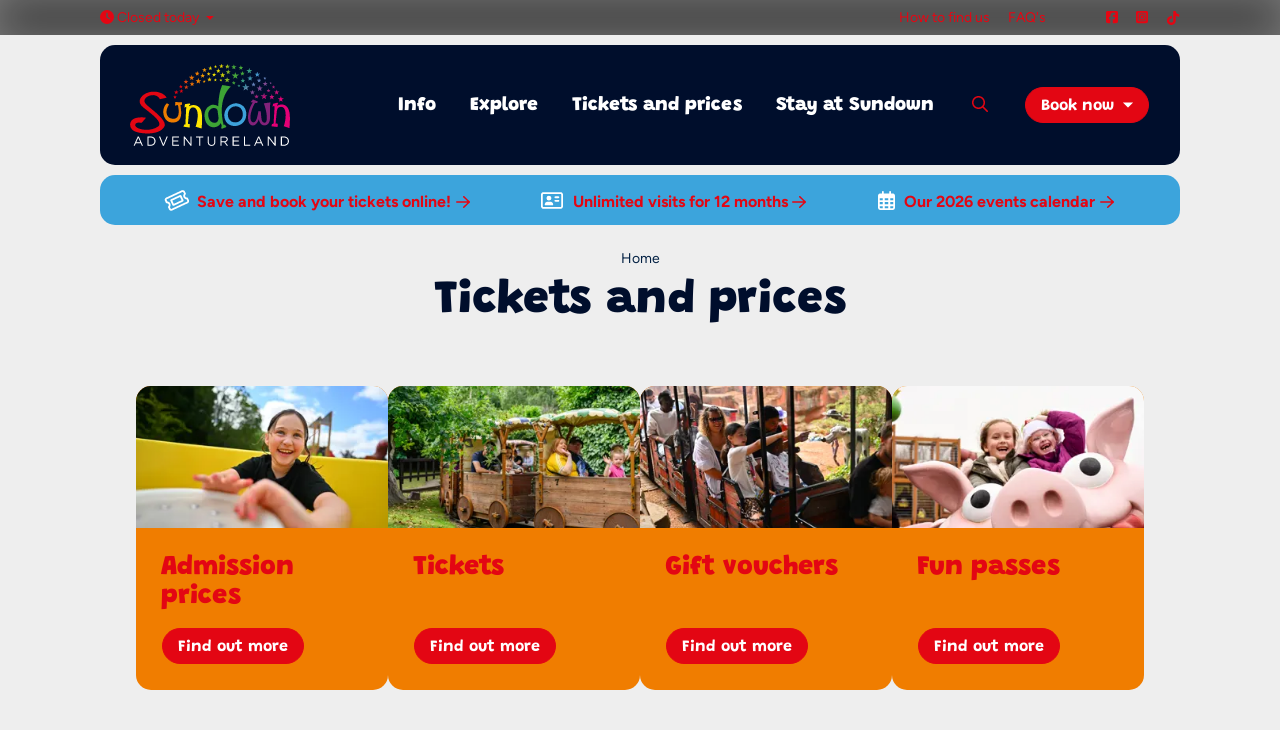

--- FILE ---
content_type: text/html; charset=utf-8
request_url: https://sundownadventureland.co.uk/tickets-and-prices/
body_size: 16590
content:

<!DOCTYPE html>
<html lang="en">
    <head>

        
<title>Tickets and Prices | Sundown Adventureland</title>

<meta charset="utf-8" />
<meta name="viewport" content="width=device-width, initial-scale=1, shrink-to-fit=no" />
<meta http-equiv="X-UA-Compatible" content="IE=11" />


<meta name="description" content="Discover tickets and prices for Sundown Adventureland. Plan a great-value day out and secure your booking online today." />
<meta name="keywords" content="" />

<link rel="canonical" href="https://sundownadventureland.co.uk/tickets-and-prices/" />

<meta property="og:locale" content="en_GB" />


<meta property="og:url" content="https://sundownadventureland.co.uk/tickets-and-prices/" />
<meta property="og:type" content="website" />
<meta property="og:title" content="Tickets and Prices | Sundown Adventureland" />
<meta property="og:description" content="Discover tickets and prices for Sundown Adventureland. Plan a great-value day out and secure your booking online today." />


<meta name="twitter:card" content="summary" />
<meta name="twitter:site" content="@" />
<meta name="twitter:title" content="Tickets and Prices | Sundown Adventureland" />
<meta name="twitter:description" content="Discover tickets and prices for Sundown Adventureland. Plan a great-value day out and secure your booking online today." />
        
        
    <link rel="icon" type="image/png" sizes="32x32" href="/media/vrtop4x5/sundown-circular-yin-yang-style-colour-fade-final.png?width=32&amp;height=32" />
    <link rel="icon" type="image/png" sizes="16x16" href="/media/vrtop4x5/sundown-circular-yin-yang-style-colour-fade-final.png?width=16&amp;height=16" />






        <style>
            .sr-only, .visually-hidden {
                position: absolute !important; width: 1px !important; height: 1px !important; padding: 0 !important; margin: -1px !important; overflow: hidden !important; clip: rect(0, 0, 0, 0) !important; white-space: nowrap !important; border: 0 !important;
            }
            i.fa-solid, i.fa-sharp, i.fa-regular, i.fa-thin, i.fa-light, i.fa-duotone, i.fa-brands {
                display: inline-block; min-width: 1em; min-height: 1em; vertical-align: -0.125em;
            }
            i.fa-fw {
                min-width: 1.25em !important;
            }
        </style>

        <link rel="preconnect" crossorigin href="//assets.semantic.co.uk" />
        <link rel="preconnect" crossorigin href="//ka-p.fontawesome.com" />

            <link rel="preload" as="style" href="https://assets.semantic.co.uk/assets/sundown-adventureland/dev/brands/default/app.css?v=ae337697bc9730ff829e" />
            <link rel="preload" as="script" href="https://assets.semantic.co.uk/assets/sundown-adventureland/dev/brands/default/vendor.js?v=ae337697bc9730ff829e" />
            <link rel="preload" as="script" href="https://assets.semantic.co.uk/assets/sundown-adventureland/dev/brands/default/runtime.js?v=ae337697bc9730ff829e" />
            <link rel="preload" as="script" href="https://assets.semantic.co.uk/assets/sundown-adventureland/dev/brands/default/app.js?v=ae337697bc9730ff829e" />
            <link rel="stylesheet" href="https://assets.semantic.co.uk/assets/sundown-adventureland/dev/brands/default/app.css?v=ae337697bc9730ff829e" />

        
<!-- Start Smeetz Embed Code -->
    <script>

document.addEventListener("DOMContentLoaded", function () {
  const buttons = document.querySelectorAll('a[data-smeetz-gid]');
  buttons.forEach(function(button) {
    if (button.getAttribute('data-smeetz-gid') === "19066") {
      button.classList.add("smtz-w");
    }
  });
});

    !function(e, t, n, i, p, r, s) {
      e[n] || ((p = e[n] = function() {
      p.p ? p.p.apply(p, arguments) : p.q.push(arguments);
      }).q = [], p.t = 1 * new Date(), p.g = "19066", (r = t.createElement("script")).async = 1,
      r.src = "https://tracker.smeetz.com/smeetz-main-widget.js", (s = t.getElementsByTagName("script")[0]).parentNode.insertBefore(r, s));
    }(window, document, "_smtz");
    </script>

<!-- Google Tag Manager -->
<script>(function(w,d,s,l,i){w[l]=w[l]||[];w[l].push({'gtm.start':
new Date().getTime(),event:'gtm.js'});var f=d.getElementsByTagName(s)[0],
j=d.createElement(s),dl=l!='dataLayer'?'&l='+l:'';j.async=true;j.src=
'https://www.googletagmanager.com/gtm.js?id='+i+dl;f.parentNode.insertBefore(j,f);
})(window,document,'script','dataLayer','GTM-M7KKD5Q2');</script>
<!-- End Google Tag Manager -->

    </head>

    <body class="site-layout header-smart    with-promo-bar with-top-utility-bar" >

        


<!-- Google Tag Manager (noscript) -->
<noscript><iframe data-src="https://www.googletagmanager.com/ns.html?id=GTM-M7KKD5Q2"
height="0" width="0" style="display:none;visibility:hidden" src="[data-uri]" class="lazyload" data-load-mode="1"></iframe></noscript>
<!-- End Google Tag Manager (noscript) -->

        

        

<div id="header-wrapper">
    <div id="header-content">
        <a id="skip-nav" href="#main-content">Skip navigation</a>


<nav id="top-utility-bar" aria-label="site utility navigation">
    <div class="top-utility-bar--container">
        <div id="top-utility-bar--content">

            <div id="top-utility-bar--dropdown-options">
                

    <div class="dropdown themed-dropdown d-inline-block">
        <button class="btn btn-link p-0 dropdown-toggle" type="button" id="top-utility-bar--opening-times" data-bs-toggle="dropdown" aria-haspopup="true" aria-expanded="false">
            <i class="fa-solid fa-clock" aria-hidden="true"></i> <span class="top-utility-bar--opening-times--btn--mobile-text" aria-hidden="true"><span>Opening </span>Times</span><span class="top-utility-bar--opening-times--btn--full-text">Closed today</span>
        </button>
        <div class="dropdown-menu" aria-labelledby="top-utility-bar--opening-times">
            <div class="themed-dropdown--dropdown-menu">
                <div class="dropdown--opening-times">

                        <p>Opening times</p>
                        <table class="mb-2" summary="Opening times opening times summary" title="Opening times opening times summary">
                            <caption class="visually-hidden">Opening times opening times summary</caption>
                            <thead class="visually-hidden">
                                <tr>
                                    <th scope="col">Day</th>
                                    <th scope="col">Hours</th>
                                </tr>
                            </thead>
                            <tbody>
                                <tr>
                                    <th scope="row">Today:</th>
                                    <td>Closed</td>
                                </tr>
                                <tr>
                                    <th scope="row">Tomorrow:</th>
                                    <td>Closed</td>
                                </tr>
                            </tbody>
                        </table>
                    
                        <p class="m-0"><a href="/explore/opening-times/">See full calendar<i class="fa-solid fa-arrow-right" aria-hidden="true"></i></a></p>
                </div>
            </div>
        </div>
    </div>

            </div>

                <div id="top-utility-bar--text-links" class="d-none d-lg-block">
                    <ul class="list-inline m-0">
                            <li class="list-inline-item"><a href="/explore/how-to-find-us/" target="">How to find us</a></li>
                            <li class="list-inline-item"><a href="/explore/faqs/" target="">FAQ&#x27;s</a></li>
                    </ul>
                </div>
                <div id="top-utility-bar--icon-links">
                    <ul class="list-inline m-0">
                            <li class="list-inline-item"><a href="https://www.facebook.com/sundownadventureland/#" target="_blank"rel="noopener noreferrer" ><i class="fa-brands fa-facebook-square " ></i><span class="sr-only">Facebook</span></a></li>
                            <li class="list-inline-item"><a href="https://www.instagram.com/sundown.adventureland/" target="_blank"rel="noopener noreferrer" ><i class="fa-brands fa-instagram-square " ></i><span class="sr-only">Instagram</span></a></li>
                            <li class="list-inline-item"><a href="https://www.tiktok.com/discover/sundown-adventureland?lang=en" target="_blank"rel="noopener noreferrer" ><i class="fa-brands fa-tiktok " ></i><span class="sr-only">TikTok</span></a></li>
                    </ul>
                </div>

        </div>
    </div>
</nav>

        <header id="main-header">
            <div class="main-header--container">
                <div id="main-header--content" class=" ">

                        <div id="main-header--content--site-logo">
                            <a href="/">
                                    <img fetchpriority="high"
                                         class="img-responsive" 
                                         src="/media/0hblxmzx/sundown-adventureland-logo-landscape.svg" 
                                         alt="Sundown Adventureland Logo Landscape" />
                            </a>
                        </div>


    <div id="mega-menu" aria-hidden="true">
        <div id="mega-menu--desktop-indicator" aria-hidden="true"><i></i></div>
        <div id="mega-menu--content">
            <nav id="mega-menu--content-inner" aria-label="Main navigation menu" role="menubar">
                
                <ul id="mega-menu--sections" role="none">

                    <li class="d-lg-none" role="none" style="--index: 0;">
                        <a href="/" role="menuitem" tabindex="0">Home</a>
                    </li>

                            <li role="none" style="--index: 1;">
                                <button class="submenu--toggle" role="menuitem" id="menu-item-1--toggle" aria-controls="menu-item-1--submenu" aria-haspopup="true" aria-expanded="false" tabindex="-1">Info<span class="indicator" aria-hidden="true"><i class="fa-light fa-angle-down"></i></span></button>

                                <div class="submenu submenu--side-image" id="menu-item-1--submenu" role="none" aria-hidden="true">
                                    <div class="submenu--side-masking">
                                        <div class="submenu--top-bottom-masking">
                                            <div class="submenu--content-area">
                                                <div class="submenu--top-section">


                                                        <div class="submenu--canonical-link">
                                                            <a href="/explore/" role="menuitem" tabindex="-1" target="">
                                                                Info<i class="fa-regular fa-arrow-right" aria-hidden="true"></i>
                                                            </a>
                                                        </div>
                                                    
                                                </div>
                                                <div class="submenu--bottom-section">


                                                    <div class="submenu--content-area--sections">

                                                            <div class="submenu--content-area--section">

                                                                    <p class="submenu--content-area--section--title">Park information</p>

                                                                        <ul role="menu" class="">
            <li role="none">
                <a href="/explore/faqs/" role="menuitem" tabindex="-1" target="">

                    
                    FAQ&#x27;s
                </a>
            </li>
            <li role="none">
                <a href="/park-safety-restrictions/" role="menuitem" tabindex="-1" target="">

                    
                    Park Safety Restrictions
                </a>
            </li>
            <li role="none">
                <a href="/explore/food-drink/" role="menuitem" tabindex="-1" target="">

                    
                    Food &amp; Drink
                </a>
            </li>
            <li role="none">
                <a href="/explore/opening-times/" role="menuitem" tabindex="-1" target="">

                    
                    Opening Times
                </a>
            </li>
            <li role="none">
                <a href="/explore/how-to-find-us/" role="menuitem" tabindex="-1" target="">

                    
                    How to find us
                </a>
            </li>
            <li role="none">
                <a href="/explore/theme-park-map/" role="menuitem" tabindex="-1" target="">

                    
                    Theme Park Map
                </a>
            </li>
            <li role="none">
                <a href="/disabled-access/" role="menuitem" tabindex="-1" target="">

                    
                    Disabled Access
                </a>
            </li>
            <li role="none">
                <a href="/disabled-access/ride-access-pass/" role="menuitem" tabindex="-1" target="">

                    
                    Ride Access Pass
                </a>
            </li>
                                                                        </ul>

                                                            </div>
                                                            <div class="submenu--content-area--section">

                                                                    <p class="submenu--content-area--section--title">Sundown news and events</p>

                                                                        <ul role="menu" class="">
            <li role="none">
                <a href="/explore/sundown-news/" role="menuitem" tabindex="-1" target="">

                    
                    Sundown News
                </a>
            </li>
            <li role="none">
                <a href="/explore/sundown-events/" role="menuitem" tabindex="-1" target="">

                    
                    Sundown Events
                </a>
            </li>
            <li role="none">
                <a href="/sundown-club-newsletter/" role="menuitem" tabindex="-1" target="">

                    
                    Sundown Club Newsletter
                </a>
            </li>
                                                                        </ul>

                                                            </div>
                                                            <div class="submenu--content-area--section">

                                                                    <p class="submenu--content-area--section--title">Schools and Groups</p>

                                                                        <ul role="menu" class="">
            <li role="none">
                <a href="/explore/school-trips-and-groups/schools/" role="menuitem" tabindex="-1" target="">

                    
                    Schools
                </a>
            </li>
            <li role="none">
                <a href="/explore/school-trips-and-groups/group-prices/" role="menuitem" tabindex="-1" target="">

                    
                    Group Prices
                </a>
            </li>
            <li role="none">
                <a href="/explore/school-trips-and-groups/coach-parties/" role="menuitem" tabindex="-1" target="">

                    
                    Coach Parties
                </a>
            </li>
            <li role="none">
                <a href="/explore/school-trips-and-groups/birthday-parties/" role="menuitem" tabindex="-1" target="">

                    
                    Birthday Parties
                </a>
            </li>
                                                                        </ul>

                                                            </div>

                                                    </div>


                                                </div>
                                                
                                                <button class="submenu--close btn btn-link d-none d-lg-block" aria-controls="menu-item-1--submenu">
                                                    <i class="fa-regular fa-close" aria-hidden="true" title="Close menu"></i>
                                                    <span class="visually-hidden">Close menu</span>
                                                </button>
                                            </div>

                                                <div class="submenu--image d-none d-lg-block">
                                                    <img class="img-responsive lazyload lazy-fade-in"
                                                         width=100 height=100
                                                         data-sizes="auto"
                                                         data-src="/media/imdc2eww/the-magical-lolipoppet-castle-at-sundown-adventureland-9.jpg?anchor=center&rmode=crop&width=600&quality=80"
                                                         data-srcset="/media/imdc2eww/the-magical-lolipoppet-castle-at-sundown-adventureland-9.jpg?anchor=center&rmode=crop&width=480&height=480&quality=80 480w, /media/imdc2eww/the-magical-lolipoppet-castle-at-sundown-adventureland-9.jpg?anchor=center&rmode=crop&width=320&height=320&quality=80 320w, /media/imdc2eww/the-magical-lolipoppet-castle-at-sundown-adventureland-9.jpg?anchor=center&rmode=crop&width=240&height=240&quality=80 240w, /media/imdc2eww/the-magical-lolipoppet-castle-at-sundown-adventureland-9.jpg?anchor=center&rmode=crop&width=200&height=200&quality=80 200w, /media/imdc2eww/the-magical-lolipoppet-castle-at-sundown-adventureland-9.jpg?anchor=center&rmode=crop&width=100&height=100&quality=80 100w"
                                                         alt="" />
                                                </div>

                                        </div>
                                    </div>
                                </div>
                            </li>
                            <li role="none" style="--index: 2;">
                                <button class="submenu--toggle" role="menuitem" id="menu-item-2--toggle" aria-controls="menu-item-2--submenu" aria-haspopup="true" aria-expanded="false" tabindex="-1">Explore<span class="indicator" aria-hidden="true"><i class="fa-light fa-angle-down"></i></span></button>

                                <div class="submenu " id="menu-item-2--submenu" role="none" aria-hidden="true">
                                    <div class="submenu--side-masking">
                                        <div class="submenu--top-bottom-masking">
                                            <div class="submenu--content-area">
                                                <div class="submenu--top-section">


                                                        <div class="submenu--canonical-link">
                                                            <a href="/rides-and-attractions/" role="menuitem" tabindex="-1" target="">
                                                                Explore<i class="fa-regular fa-arrow-right" aria-hidden="true"></i>
                                                            </a>
                                                        </div>
                                                    
                                                </div>
                                                <div class="submenu--bottom-section">


                                                    <div class="submenu--content-area--sections">

                                                            <div class="submenu--content-area--section">

                                                                    <p class="submenu--content-area--section--title">Rides</p>

                                                                        <ul role="menu" class="">
            <li role="none">
                <a href="/rides-and-attractions/rides/" role="menuitem" tabindex="-1" target="">

                    
                    All Rides
                </a>
            </li>
            <li role="none">
                <a href="/rides-and-attractions/rides/giddy-piggies/" role="menuitem" tabindex="-1" target="">

                    
                    Giddy Piggies
                </a>
            </li>
            <li role="none">
                <a href="/rides-and-attractions/rides/jolly-pirate-barrel-ride/" role="menuitem" tabindex="-1" target="">

                    
                    Jolly Pirate Barrel Ride
                </a>
            </li>
            <li role="none">
                <a href="/rides-and-attractions/rides/monkey-mayhem-driving-school/" role="menuitem" tabindex="-1" target="">

                    
                    Monkey Mayhem Driving School
                </a>
            </li>
            <li role="none">
                <a href="/rides-and-attractions/rides/robin-hoods-merry-adventure/" role="menuitem" tabindex="-1" target="">

                    
                    Robin Hood&#x27;s Merry Adventure
                </a>
            </li>
            <li role="none">
                <a href="/rides-and-attractions/rides/rocky-mountain-railroad/" role="menuitem" tabindex="-1" target="">

                    
                    Rocky Mountain Railroad
                </a>
            </li>
            <li role="none">
                <a href="/rides-and-attractions/rides/santas-sleigh-ride/" role="menuitem" tabindex="-1" target="">

                    
                    Santa&#x27;s Sleigh Ride
                </a>
            </li>
            <li role="none">
                <a href="/rides-and-attractions/rides/sundowns-tractor-ride/" role="menuitem" tabindex="-1" target="">

                    
                    Sundown&#x27;s Tractor Ride
                </a>
            </li>
            <li role="none">
                <a href="/rides-and-attractions/rides/the-night-before-christmas/" role="menuitem" tabindex="-1" target="">

                    
                    The Night Before Christmas
                </a>
            </li>
            <li role="none">
                <a href="/rides-and-attractions/rides/the-okie-yolkie/" role="menuitem" tabindex="-1" target="">

                    
                    The Okie Yolkie
                </a>
            </li>
            <li role="none">
                <a href="/rides-and-attractions/rides/wild-ostrich-safari/" role="menuitem" tabindex="-1" target="">

                    
                    WILD Ostrich Safari
                </a>
            </li>
                                                                        </ul>

                                                            </div>
                                                            <div class="submenu--content-area--section">

                                                                    <p class="submenu--content-area--section--title">Attractions</p>

                                                                        <ul role="menu" class="">
            <li role="none">
                <a href="/rides-and-attractions/attractions/" role="menuitem" tabindex="-1" target="">

                    
                    All Attractions
                </a>
            </li>
            <li role="none">
                <a href="/rides-and-attractions/attractions/buck-dukes-singalong-show/" role="menuitem" tabindex="-1" target="">

                    
                    Buck &amp; Dukes Singalong Show
                </a>
            </li>
            <li role="none">
                <a href="/rides-and-attractions/attractions/lollipoppet-castle/" role="menuitem" tabindex="-1" target="">

                    
                    Lollipoppet Castle
                </a>
            </li>
            <li role="none">
                <a href="/rides-and-attractions/attractions/market-square/" role="menuitem" tabindex="-1" target="">

                    
                    Market Square
                </a>
            </li>
            <li role="none">
                <a href="/rides-and-attractions/attractions/monkey-mischief/" role="menuitem" tabindex="-1" target="">

                    
                    Monkey Mischief
                </a>
            </li>
            <li role="none">
                <a href="/rides-and-attractions/attractions/pirate-adventure/" role="menuitem" tabindex="-1" target="">

                    
                    Pirate Adventure
                </a>
            </li>
            <li role="none">
                <a href="/rides-and-attractions/attractions/singing-pet-shop/" role="menuitem" tabindex="-1" target="">

                    
                    Singing Pet Shop
                </a>
            </li>
            <li role="none">
                <a href="/rides-and-attractions/attractions/shotgun-city/" role="menuitem" tabindex="-1" target="">

                    
                    Shotgun City
                </a>
            </li>
            <li role="none">
                <a href="/rides-and-attractions/attractions/storybook-village/" role="menuitem" tabindex="-1" target="">

                    
                    Storybook Village
                </a>
            </li>
            <li role="none">
                <a href="/rides-and-attractions/attractions/sunnydown-farm/" role="menuitem" tabindex="-1" target="">

                    
                    Sunnydown Farm
                </a>
            </li>
            <li role="none">
                <a href="/rides-and-attractions/attractions/toy-town/" role="menuitem" tabindex="-1" target="">

                    
                    Toy Town
                </a>
            </li>
            <li role="none">
                <a href="/rides-and-attractions/attractions/witches-cauldron/" role="menuitem" tabindex="-1" target="">

                    
                    Witches Cauldron
                </a>
            </li>
            <li role="none">
                <a href="/rides-and-attractions/attractions/yellow-brick-road/" role="menuitem" tabindex="-1" target="">

                    
                    Yellow Brick Road
                </a>
            </li>
                                                                        </ul>

                                                            </div>
                                                            <div class="submenu--content-area--section">

                                                                    <p class="submenu--content-area--section--title">Play Areas</p>

                                                                        <ul role="menu" class="">
            <li role="none">
                <a href="/rides-and-attractions/play-areas/" role="menuitem" tabindex="-1" target="">

                    
                    All Play Areas
                </a>
            </li>
            <li role="none">
                <a href="/rides-and-attractions/play-areas/angry-birds-activity-park/" role="menuitem" tabindex="-1" target="">

                    
                    Angry Birds Activity Park
                </a>
            </li>
            <li role="none">
                <a href="/rides-and-attractions/play-areas/captain-sandys-play-cove/" role="menuitem" tabindex="-1" target="">

                    
                    Captain Sandy&#x27;s Play Cove
                </a>
            </li>
            <li role="none">
                <a href="/rides-and-attractions/play-areas/crash-landings-indoor-play-cafe/" role="menuitem" tabindex="-1" target="">

                    
                    Crash Landings Indoor Play &amp; Cafe
                </a>
            </li>
            <li role="none">
                <a href="/rides-and-attractions/play-areas/fort-apache-outdoor-play/" role="menuitem" tabindex="-1" target="">

                    
                    Fort Apache Outdoor Play
                </a>
            </li>
            <li role="none">
                <a href="/rides-and-attractions/play-areas/noah-s-ark-under-5-s-play-area/" role="menuitem" tabindex="-1" target="">

                    
                    Noah&#x2019;s Ark Under 5&#x2019;s Play Area
                </a>
            </li>
            <li role="none">
                <a href="/rides-and-attractions/play-areas/rodeo-corral-indoor-play-cafe/" role="menuitem" tabindex="-1" target="">

                    
                    Rodeo Corral Indoor Play &amp; Cafe
                </a>
            </li>
            <li role="none">
                <a href="/rides-and-attractions/play-areas/smugglers-cove/" role="menuitem" tabindex="-1" target="">

                    
                    Smuggler&#x27;s Cove
                </a>
            </li>
                                                                        </ul>

                                                            </div>
                                                            <div class="submenu--content-area--section">

                                                                    <p class="submenu--content-area--section--title">Restaurants and retail</p>

                                                                        <ul role="menu" class="">
            <li role="none">
                <a href="/rides-and-attractions/restaurants-and-retail/" role="menuitem" tabindex="-1" target="">

                    
                    All restaurants and retail
                </a>
            </li>
            <li role="none">
                <a href="/rides-and-attractions/restaurants-and-retail/cact-ice-cream-parlour/" role="menuitem" tabindex="-1" target="">

                    
                    Cact-ice Cream Parlour
                </a>
            </li>
            <li role="none">
                <a href="/rides-and-attractions/restaurants-and-retail/cookie-cabin/" role="menuitem" tabindex="-1" target="">

                    
                    Cookie Cabin
                </a>
            </li>
            <li role="none">
                <a href="/rides-and-attractions/restaurants-and-retail/crash-landings-indoor-play-cafe/" role="menuitem" tabindex="-1" target="">

                    
                    Crash Landings Indoor Play &amp; Cafe
                </a>
            </li>
            <li role="none">
                <a href="/rides-and-attractions/restaurants-and-retail/pumpkin-patch-cafe/" role="menuitem" tabindex="-1" target="">

                    
                    Pumpkin Patch Cafe
                </a>
            </li>
            <li role="none">
                <a href="/rides-and-attractions/restaurants-and-retail/rodeo-corral-indoor-play-cafe/" role="menuitem" tabindex="-1" target="">

                    
                    Rodeo Corral Indoor Play &amp; Cafe
                </a>
            </li>
            <li role="none">
                <a href="/rides-and-attractions/restaurants-and-retail/friar-s-tuck-shop/" role="menuitem" tabindex="-1" target="">

                    
                    Friar&#x2019;s Tuck Shop
                </a>
            </li>
            <li role="none">
                <a href="/rides-and-attractions/restaurants-and-retail/gift-shop/" role="menuitem" tabindex="-1" target="">

                    
                    Gift Shop
                </a>
            </li>
            <li role="none">
                <a href="/rides-and-attractions/restaurants-and-retail/monkey-mayhem/" role="menuitem" tabindex="-1" target="">

                    
                    Monkey Mayhem
                </a>
            </li>
            <li role="none">
                <a href="/rides-and-attractions/restaurants-and-retail/tiki-hut/" role="menuitem" tabindex="-1" target="">

                    
                    Tiki Hut
                </a>
            </li>
                                                                        </ul>

                                                            </div>

                                                    </div>


                                                </div>
                                                
                                                <button class="submenu--close btn btn-link d-none d-lg-block" aria-controls="menu-item-2--submenu">
                                                    <i class="fa-regular fa-close" aria-hidden="true" title="Close menu"></i>
                                                    <span class="visually-hidden">Close menu</span>
                                                </button>
                                            </div>


                                        </div>
                                    </div>
                                </div>
                            </li>
                            <li role="none" style="--index: 3;">
                                <button class="submenu--toggle" role="menuitem" id="menu-item-3--toggle" aria-controls="menu-item-3--submenu" aria-haspopup="true" aria-expanded="false" tabindex="-1">Tickets and prices<span class="indicator" aria-hidden="true"><i class="fa-light fa-angle-down"></i></span></button>

                                <div class="submenu submenu--side-image" id="menu-item-3--submenu" role="none" aria-hidden="true">
                                    <div class="submenu--side-masking">
                                        <div class="submenu--top-bottom-masking">
                                            <div class="submenu--content-area">
                                                <div class="submenu--top-section">


                                                        <div class="submenu--canonical-link">
                                                            <a href="/tickets-and-prices/" role="menuitem" tabindex="-1" target="">
                                                                Tickets and prices<i class="fa-regular fa-arrow-right" aria-hidden="true"></i>
                                                            </a>
                                                        </div>
                                                    
                                                </div>
                                                <div class="submenu--bottom-section">


                                                    <div class="submenu--content-area--sections">

                                                            <div class="submenu--content-area--section">


                                                                        <ul role="menu" class="">
            <li role="none">
                <a href="/tickets-and-prices/admission-prices/" role="menuitem" tabindex="-1" target="">

                    
                    Admission Prices
                </a>
            </li>
            <li role="none">
                <a href="/tickets-and-prices/tickets/" role="menuitem" tabindex="-1" target="">

                    
                    Tickets
                </a>
            </li>
            <li role="none">
                <a href="/tickets-and-prices/gift-vouchers/" role="menuitem" tabindex="-1" target="">

                    
                    Gift Vouchers
                </a>
            </li>
            <li role="none">
                <a href="/tickets-and-prices/fun-passes/" role="menuitem" tabindex="-1" target="">

                    
                    Fun Passes
                </a>
            </li>
                                                                        </ul>

                                                            </div>

                                                    </div>


                                                </div>
                                                
                                                <button class="submenu--close btn btn-link d-none d-lg-block" aria-controls="menu-item-3--submenu">
                                                    <i class="fa-regular fa-close" aria-hidden="true" title="Close menu"></i>
                                                    <span class="visually-hidden">Close menu</span>
                                                </button>
                                            </div>

                                                <div class="submenu--image d-none d-lg-block">
                                                    <img class="img-responsive lazyload lazy-fade-in"
                                                         width=100 height=100
                                                         data-sizes="auto"
                                                         data-src="/media/3a2lepno/walking-the-winding-paths-at-sundown-adventureland-11.jpg?anchor=center&rmode=crop&width=600&quality=80"
                                                         data-srcset="/media/3a2lepno/walking-the-winding-paths-at-sundown-adventureland-11.jpg?anchor=center&rmode=crop&width=480&height=480&quality=80 480w, /media/3a2lepno/walking-the-winding-paths-at-sundown-adventureland-11.jpg?anchor=center&rmode=crop&width=320&height=320&quality=80 320w, /media/3a2lepno/walking-the-winding-paths-at-sundown-adventureland-11.jpg?anchor=center&rmode=crop&width=240&height=240&quality=80 240w, /media/3a2lepno/walking-the-winding-paths-at-sundown-adventureland-11.jpg?anchor=center&rmode=crop&width=200&height=200&quality=80 200w, /media/3a2lepno/walking-the-winding-paths-at-sundown-adventureland-11.jpg?anchor=center&rmode=crop&width=100&height=100&quality=80 100w"
                                                         alt="" />
                                                </div>

                                        </div>
                                    </div>
                                </div>
                            </li>
                            <li role="none" style="--index: 4;">
                                <button class="submenu--toggle" role="menuitem" id="menu-item-4--toggle" aria-controls="menu-item-4--submenu" aria-haspopup="true" aria-expanded="false" tabindex="-1">Stay at Sundown<span class="indicator" aria-hidden="true"><i class="fa-light fa-angle-down"></i></span></button>

                                <div class="submenu submenu--side-image" id="menu-item-4--submenu" role="none" aria-hidden="true">
                                    <div class="submenu--side-masking">
                                        <div class="submenu--top-bottom-masking">
                                            <div class="submenu--content-area">
                                                <div class="submenu--top-section">


                                                        <div class="submenu--canonical-link">
                                                            <a href="/stay-at-sundown/" role="menuitem" tabindex="-1" target="">
                                                                Stay at Sundown<i class="fa-regular fa-arrow-right" aria-hidden="true"></i>
                                                            </a>
                                                        </div>
                                                    
                                                </div>
                                                <div class="submenu--bottom-section">


                                                    <div class="submenu--content-area--sections">

                                                            <div class="submenu--content-area--section">

                                                                    <p class="submenu--content-area--section--title">Wild Acre Village</p>

                                                                        <ul role="menu" class="">
            <li role="none">
                <a href="/stay-at-sundown/wild-acre-village/" role="menuitem" tabindex="-1" target="">

                    
                    About Wild Acre Village
                </a>
            </li>
            <li role="none">
                <a href="/stay-at-sundown/wild-acre-village/wild-acre-play-park/" role="menuitem" tabindex="-1" target="">

                    
                    Wild Acre Play Park
                </a>
            </li>
            <li role="none">
                <a href="/stay-at-sundown/wild-acre-village/free-tickets-and-access-to-sundown/" role="menuitem" tabindex="-1" target="">

                    
                    Free tickets and access to Sundown
                </a>
            </li>
            <li role="none">
                <a href="/stay-at-sundown/wild-acre-village/where-to-eat/" role="menuitem" tabindex="-1" target="">

                    
                    Where to eat
                </a>
            </li>
            <li role="none">
                <a href="/stay-at-sundown/wild-acre-village/shopping-and-fuel/" role="menuitem" tabindex="-1" target="">

                    
                    Shopping and fuel
                </a>
            </li>
                                                                        </ul>

                                                            </div>
                                                            <div class="submenu--content-area--section">

                                                                    <p class="submenu--content-area--section--title">Our Accommodation</p>

                                                                        <ul role="menu" class="">
            <li role="none">
                <a href="/stay-at-sundown/accommodation/" role="menuitem" tabindex="-1" target="">

                    
                    All Accommodation
                </a>
            </li>
            <li role="none">
                <a href="/stay-at-sundown/accommodation/squirrel-premier-2-bedroom-lodge/" role="menuitem" tabindex="-1" target="">

                    
                    Squirrel Premier 2 Bedroom Lodge
                </a>
            </li>
            <li role="none">
                <a href="/stay-at-sundown/accommodation/squirrel-vip-2-bedroom-lodge/" role="menuitem" tabindex="-1" target="">

                    
                    Squirrel VIP 2 Bedroom Lodge
                </a>
            </li>
            <li role="none">
                <a href="/stay-at-sundown/accommodation/hedgehog-premier-4-bedroom-lodge/" role="menuitem" tabindex="-1" target="">

                    
                    Hedgehog Premier 4 Bedroom Lodge
                </a>
            </li>
            <li role="none">
                <a href="/stay-at-sundown/accommodation/hedgehog-vip-4-bedroom-lodge/" role="menuitem" tabindex="-1" target="">

                    
                    Hedgehog VIP 4 Bedroom Lodge
                </a>
            </li>
            <li role="none">
                <a href="/stay-at-sundown/accommodation/rabbit-accessible-3-bedroom-lodge/" role="menuitem" tabindex="-1" target="">

                    
                    Rabbit Accessible 3 Bedroom Lodge
                </a>
            </li>
                                                                        </ul>

                                                            </div>

                                                    </div>


                                                </div>
                                                
                                                <button class="submenu--close btn btn-link d-none d-lg-block" aria-controls="menu-item-4--submenu">
                                                    <i class="fa-regular fa-close" aria-hidden="true" title="Close menu"></i>
                                                    <span class="visually-hidden">Close menu</span>
                                                </button>
                                            </div>

                                                <div class="submenu--image d-none d-lg-block">
                                                    <img class="img-responsive lazyload lazy-fade-in"
                                                         width=100 height=100
                                                         data-sizes="auto"
                                                         data-src="/media/53nnvw1g/exterior-of-squirrel-vip-at-wild-acre-village-972x648-1-1.jpg?anchor=center&rmode=crop&width=600&quality=80"
                                                         data-srcset="/media/53nnvw1g/exterior-of-squirrel-vip-at-wild-acre-village-972x648-1-1.jpg?anchor=center&rmode=crop&width=480&height=480&quality=80 480w, /media/53nnvw1g/exterior-of-squirrel-vip-at-wild-acre-village-972x648-1-1.jpg?anchor=center&rmode=crop&width=320&height=320&quality=80 320w, /media/53nnvw1g/exterior-of-squirrel-vip-at-wild-acre-village-972x648-1-1.jpg?anchor=center&rmode=crop&width=240&height=240&quality=80 240w, /media/53nnvw1g/exterior-of-squirrel-vip-at-wild-acre-village-972x648-1-1.jpg?anchor=center&rmode=crop&width=200&height=200&quality=80 200w, /media/53nnvw1g/exterior-of-squirrel-vip-at-wild-acre-village-972x648-1-1.jpg?anchor=center&rmode=crop&width=100&height=100&quality=80 100w"
                                                         alt="" />
                                                </div>

                                        </div>
                                    </div>
                                </div>
                            </li>

                </ul>

                    <div id="mega-menu--mobile--utility-links" class="d-lg-none">
                        <ul class="list-unstyled menu-accessible-list">
                                <li><a href="/explore/how-to-find-us/" target="">How to find us</a></li>
                                <li><a href="/explore/faqs/" target="">FAQ&#x27;s</a></li>
                        </ul>
                    </div>

                
                    <div id="mega-menu--mobile-search" class="d-flex justify-content-center mt-5 d-lg-none">
                        <form action="/search/" class="form-inline" enctype="multipart/form-data" id="mega-menu--search-form" method="get" novalidate="novalidate">
                            <div class="row justify-content-center">
                                <div class="col-auto p-0 mb-2">
                                    <input aria-label="Search field" aria-required="true" class="form-control" maxLength="255" name="q" placeHolder="Search for..." required="" type="search" name="q" value="" />
                                </div>
                                <div class="col-auto p-0 mx-2 mb-2">
                                    <button class="btn btn-brand-primary" type="submit"><i class="fa-regular fa-search" aria-hidden="true"></i> Search</button>
                                </div>
                            </div>
                        </form>
                    </div>

            </nav>
        </div>

    </div>

<button id="main-header--content--mobile-menu-toggle" class="btn btn-link d-lg-none" aria-controls="mega-menu" aria-expanded="false" aria-label="Show full menu">
    <span class="bars" aria-hidden="true">
        <i></i>
        <i></i>
        <i></i>
    </span>
    <span class="mobile-btn-label d-lg-none">Menu</span>
</button>


                    
        <div id="main-header--content--cta-btn" class="dropdown themed-dropdown">

            <button class="btn btn-brand-primary dropdown-toggle" type="button" id="main-header--content--cta-btn--toggle" role="button" data-bs-toggle="dropdown" aria-haspopup="true" aria-expanded="false">
                <span class="d-md-none">Book</span><span class="d-none d-md-inline">Book now</span>
            </button>
            <div class="dropdown-menu dropdown-menu-end cta-options" aria-labelledby="main-header--content--cta-btn--toggle">
                <div class="themed-dropdown--dropdown-menu">

                        <a class="dropdown-item" href="/tickets-and-prices/tickets/" target="" >
                            <i class="fa-regular fa-ticket " ></i>
                            <span>
                                <strong>
                                    Book tickets
                                    <i class="fa-regular fa-arrow-right" aria-hidden="true"></i>
                                </strong>

                            </span>
                        </a>
                        <a class="dropdown-item" href="https://www.hoseasons.co.uk/accom/wild-acre-village-at-sundown-adventureland-waws" target="_blank"rel="noopener noreferrer" >
                            <i class="fa-solid fa-house " ></i>
                            <span>
                                <strong>
                                    Book a stay
                                    <i class="fa-regular fa-arrow-right" aria-hidden="true"></i>
                                </strong>

                            </span>
                        </a>

                </div>
            </div>
        </div>




                        <button id="main-header--content--search-open-btn" class="d-none d-lg-inline-block btn btn-link" aria-controls="main-header--content--search-wrapper" aria-expanded="false">
                            <i class="far fa-search" aria-hidden="true" title="Search"></i><span class="side-menu-layout--label">Search</span>
                        </button>

                </div>
            </div>

                <div id="main-header--content--search-wrapper" aria-hidden="true" hidden>
                    <div class="container-fluid container-xl page-edge-spacing position-relative">
                        <form id="main-header--content--search-form" class="header--search" action="/search/" method="get">
                            <label for="search-text" class="sr-only">Search for...</label>
                            <input type="search" class="form-control minimal-input" id="search-text" placeholder="Search for..." name="q" value="" required /><button type="submit" class="btn btn-brand ml-2"><i class="far fa-search"></i><span class="sr-only">Search</span></button>
                        </form>
                        <button id="main-header--content--search-close-btn" class="btn btn-link" aria-controls="header-utility-bar--search-form"><i class="far fa-times" aria-hidden="true" title="Hide search form"></i><span class="sr-only">Hide search form</span></button>
                    </div>
                </div>

        </header>

        
    </div>
</div>

<div id="page-content-area">
    <main role="main" id="main-content">

        
        
    <div id="promo-bar" aria-label="Information and promotions">
        <div class="promo-bar--container">
            <ul class="d-flex list-inline m-0 justify-content-around align-items-center list-carousel" data-crossfade-below="992">
                    <li class="list-inline-item m-0 text-center" hidden>
                        <a href="/tickets-and-prices/tickets/" target="" >

                                <span class="promo-bar--icon"><i class="fa-regular fa-ticket " ></i></span>

                            Save and book your tickets online!

                                <i class="fa-regular fa-arrow-right" aria-hidden="true"></i>

                        </a>
                    </li>
                    <li class="list-inline-item m-0 text-center" hidden>
                        <a href="/tickets-and-prices/fun-passes/" target="" >

                                <span class="promo-bar--icon"><i class="fa-regular fa-address-card " ></i></span>

                            Unlimited visits for 12 months

                                <i class="fa-regular fa-arrow-right" aria-hidden="true"></i>

                        </a>
                    </li>
                    <li class="list-inline-item m-0 text-center" hidden>
                        <a href="/explore/sundown-events/" target="" >

                                <span class="promo-bar--icon"><i class="fa-regular fa-calendar-alt " ></i></span>

                            Our 2026 events calendar

                                <i class="fa-regular fa-arrow-right" aria-hidden="true"></i>

                        </a>
                    </li>
            </ul>
        </div>
    </div>


        
<div class="page-title-area">
    <div class="container-fluid container-xxl">
        <div class="page-title-area--inner">

            <nav aria-label="breadcrumb">
                <ol class="breadcrumb">
                        <li class="breadcrumb-item"><a href="/">Home</a></li>
                    <li class="breadcrumb-item active visually-hidden" aria-current="page">Tickets and prices</li>
                </ol>
            </nav>

            <h1>Tickets and prices</h1>
        </div>
    </div>
</div>
        <div class="content-block  ">

<div class="content-margin-top content-margin-bottom">
    <div class="container-fluid container-xl">


                <ol class="list-unstyled panel-listing panel-listing--max-4" data-hm-group>

                        <li class="listing-item">
        <div class="panel theme--f " data-hm-item>
            <div class="panel--bg" aria-hidden="true"></div>
            <div class="panel--top-image" data-hm-section="panel-image">
                    <div class="img-scale-wrapper">

                            <a href="/tickets-and-prices/admission-prices/" target="" >
        <figure class="">
            <img class="img-responsive lazyload hunt-watch lazy-fade-in"
                 width=100 height=67
                 data-watch="once"
                 data-sizes="auto" 
                 data-src="/media/jwversp1/olkie-yokie-at-sundown-adventureland-theme-park-for-the-under-10s-2.jpg?anchor=center&rmode=crop&width=320&quality=80"
                 data-srcset="/media/jwversp1/olkie-yokie-at-sundown-adventureland-theme-park-for-the-under-10s-2.jpg?anchor=center&rmode=crop&width=768&height=432&quality=80 768w, /media/jwversp1/olkie-yokie-at-sundown-adventureland-theme-park-for-the-under-10s-2.jpg?anchor=center&rmode=crop&width=720&height=405&quality=80 720w, /media/jwversp1/olkie-yokie-at-sundown-adventureland-theme-park-for-the-under-10s-2.jpg?anchor=center&rmode=crop&width=640&height=360&quality=80 640w, /media/jwversp1/olkie-yokie-at-sundown-adventureland-theme-park-for-the-under-10s-2.jpg?anchor=center&rmode=crop&width=480&height=270&quality=80 480w, /media/jwversp1/olkie-yokie-at-sundown-adventureland-theme-park-for-the-under-10s-2.jpg?anchor=center&rmode=crop&width=320&height=180&quality=80 320w, /media/jwversp1/olkie-yokie-at-sundown-adventureland-theme-park-for-the-under-10s-2.jpg?anchor=center&rmode=crop&width=240&height=135&quality=80 240w, /media/jwversp1/olkie-yokie-at-sundown-adventureland-theme-park-for-the-under-10s-2.jpg?anchor=center&rmode=crop&width=200&height=112&quality=80 200w, /media/jwversp1/olkie-yokie-at-sundown-adventureland-theme-park-for-the-under-10s-2.jpg?anchor=center&rmode=crop&width=100&height=56&quality=80 100w"
                 alt="" />


        </figure>
                            </a>
                    
                    </div>
            </div>

            <h3 class="h4" data-hm-section="panel-title">

                    <a href="/tickets-and-prices/admission-prices/" target="" >
                        Admission prices
                    </a>
            
            </h3>

            <div data-hm-section="panel-content">
                
            </div>

            <p data-hm-section="panel-cta" class="mt-3">

    <a class="btn btn-brand-primary" href="/tickets-and-prices/admission-prices/" target="" >


        Find out more


    </a>
            </p>
        </div>
                        </li>
                        <li class="listing-item">
        <div class="panel theme--f " data-hm-item>
            <div class="panel--bg" aria-hidden="true"></div>
            <div class="panel--top-image" data-hm-section="panel-image">
                    <div class="img-scale-wrapper">

                            <a href="/tickets-and-prices/tickets/" target="" >
        <figure class="">
            <img class="img-responsive lazyload hunt-watch lazy-fade-in"
                 width=100 height=67
                 data-watch="once"
                 data-sizes="auto" 
                 data-src="/media/w2binzvp/the-robin-hood-ride-at-sundown-adventureland-theme-park-for-the-under-10s-10.jpg?anchor=center&rmode=crop&width=320&quality=80"
                 data-srcset="/media/w2binzvp/the-robin-hood-ride-at-sundown-adventureland-theme-park-for-the-under-10s-10.jpg?anchor=center&rmode=crop&width=768&height=432&quality=80 768w, /media/w2binzvp/the-robin-hood-ride-at-sundown-adventureland-theme-park-for-the-under-10s-10.jpg?anchor=center&rmode=crop&width=720&height=405&quality=80 720w, /media/w2binzvp/the-robin-hood-ride-at-sundown-adventureland-theme-park-for-the-under-10s-10.jpg?anchor=center&rmode=crop&width=640&height=360&quality=80 640w, /media/w2binzvp/the-robin-hood-ride-at-sundown-adventureland-theme-park-for-the-under-10s-10.jpg?anchor=center&rmode=crop&width=480&height=270&quality=80 480w, /media/w2binzvp/the-robin-hood-ride-at-sundown-adventureland-theme-park-for-the-under-10s-10.jpg?anchor=center&rmode=crop&width=320&height=180&quality=80 320w, /media/w2binzvp/the-robin-hood-ride-at-sundown-adventureland-theme-park-for-the-under-10s-10.jpg?anchor=center&rmode=crop&width=240&height=135&quality=80 240w, /media/w2binzvp/the-robin-hood-ride-at-sundown-adventureland-theme-park-for-the-under-10s-10.jpg?anchor=center&rmode=crop&width=200&height=112&quality=80 200w, /media/w2binzvp/the-robin-hood-ride-at-sundown-adventureland-theme-park-for-the-under-10s-10.jpg?anchor=center&rmode=crop&width=100&height=56&quality=80 100w"
                 alt="" />


        </figure>
                            </a>
                    
                    </div>
            </div>

            <h3 class="h4" data-hm-section="panel-title">

                    <a href="/tickets-and-prices/tickets/" target="" >
                        Tickets
                    </a>
            
            </h3>

            <div data-hm-section="panel-content">
                
            </div>

            <p data-hm-section="panel-cta" class="mt-3">

    <a class="btn btn-brand-primary" href="/tickets-and-prices/tickets/" target="" >


        Find out more


    </a>
            </p>
        </div>
                        </li>
                        <li class="listing-item">
        <div class="panel theme--f " data-hm-item>
            <div class="panel--bg" aria-hidden="true"></div>
            <div class="panel--top-image" data-hm-section="panel-image">
                    <div class="img-scale-wrapper">

                            <a href="/tickets-and-prices/gift-vouchers/" target="" >
        <figure class="">
            <img class="img-responsive lazyload hunt-watch lazy-fade-in"
                 width=100 height=67
                 data-watch="once"
                 data-sizes="auto" 
                 data-src="/media/rsvcvv0j/the-rocky-mountain-railroad-at-sundown-adventureland-under-10-theme-park.jpg?anchor=center&rmode=crop&width=320&quality=80"
                 data-srcset="/media/rsvcvv0j/the-rocky-mountain-railroad-at-sundown-adventureland-under-10-theme-park.jpg?anchor=center&rmode=crop&width=768&height=432&quality=80 768w, /media/rsvcvv0j/the-rocky-mountain-railroad-at-sundown-adventureland-under-10-theme-park.jpg?anchor=center&rmode=crop&width=720&height=405&quality=80 720w, /media/rsvcvv0j/the-rocky-mountain-railroad-at-sundown-adventureland-under-10-theme-park.jpg?anchor=center&rmode=crop&width=640&height=360&quality=80 640w, /media/rsvcvv0j/the-rocky-mountain-railroad-at-sundown-adventureland-under-10-theme-park.jpg?anchor=center&rmode=crop&width=480&height=270&quality=80 480w, /media/rsvcvv0j/the-rocky-mountain-railroad-at-sundown-adventureland-under-10-theme-park.jpg?anchor=center&rmode=crop&width=320&height=180&quality=80 320w, /media/rsvcvv0j/the-rocky-mountain-railroad-at-sundown-adventureland-under-10-theme-park.jpg?anchor=center&rmode=crop&width=240&height=135&quality=80 240w, /media/rsvcvv0j/the-rocky-mountain-railroad-at-sundown-adventureland-under-10-theme-park.jpg?anchor=center&rmode=crop&width=200&height=112&quality=80 200w, /media/rsvcvv0j/the-rocky-mountain-railroad-at-sundown-adventureland-under-10-theme-park.jpg?anchor=center&rmode=crop&width=100&height=56&quality=80 100w"
                 alt="" />


        </figure>
                            </a>
                    
                    </div>
            </div>

            <h3 class="h4" data-hm-section="panel-title">

                    <a href="/tickets-and-prices/gift-vouchers/" target="" >
                        Gift vouchers
                    </a>
            
            </h3>

            <div data-hm-section="panel-content">
                
            </div>

            <p data-hm-section="panel-cta" class="mt-3">

    <a class="btn btn-brand-primary" href="/tickets-and-prices/gift-vouchers/" target="" >


        Find out more


    </a>
            </p>
        </div>
                        </li>
                        <li class="listing-item">
        <div class="panel theme--f " data-hm-item>
            <div class="panel--bg" aria-hidden="true"></div>
            <div class="panel--top-image" data-hm-section="panel-image">
                    <div class="img-scale-wrapper">

                            <a href="/tickets-and-prices/fun-passes/" target="" >
        <figure class="">
            <img class="img-responsive lazyload hunt-watch lazy-fade-in"
                 width=100 height=62
                 data-watch="once"
                 data-sizes="auto" 
                 data-src="/media/0vslzh4t/giddy-piggies-at-sundown-adventureland-theme-park-for-the-under-10s.jpg?anchor=center&rmode=crop&width=320&quality=80"
                 data-srcset="/media/0vslzh4t/giddy-piggies-at-sundown-adventureland-theme-park-for-the-under-10s.jpg?anchor=center&rmode=crop&width=768&height=432&quality=80 768w, /media/0vslzh4t/giddy-piggies-at-sundown-adventureland-theme-park-for-the-under-10s.jpg?anchor=center&rmode=crop&width=720&height=405&quality=80 720w, /media/0vslzh4t/giddy-piggies-at-sundown-adventureland-theme-park-for-the-under-10s.jpg?anchor=center&rmode=crop&width=640&height=360&quality=80 640w, /media/0vslzh4t/giddy-piggies-at-sundown-adventureland-theme-park-for-the-under-10s.jpg?anchor=center&rmode=crop&width=480&height=270&quality=80 480w, /media/0vslzh4t/giddy-piggies-at-sundown-adventureland-theme-park-for-the-under-10s.jpg?anchor=center&rmode=crop&width=320&height=180&quality=80 320w, /media/0vslzh4t/giddy-piggies-at-sundown-adventureland-theme-park-for-the-under-10s.jpg?anchor=center&rmode=crop&width=240&height=135&quality=80 240w, /media/0vslzh4t/giddy-piggies-at-sundown-adventureland-theme-park-for-the-under-10s.jpg?anchor=center&rmode=crop&width=200&height=112&quality=80 200w, /media/0vslzh4t/giddy-piggies-at-sundown-adventureland-theme-park-for-the-under-10s.jpg?anchor=center&rmode=crop&width=100&height=56&quality=80 100w"
                 alt="" />


        </figure>
                            </a>
                    
                    </div>
            </div>

            <h3 class="h4" data-hm-section="panel-title">

                    <a href="/tickets-and-prices/fun-passes/" target="" >
                        Fun passes
                    </a>
            
            </h3>

            <div data-hm-section="panel-content">
                
            </div>

            <p data-hm-section="panel-cta" class="mt-3">

    <a class="btn btn-brand-primary" href="/tickets-and-prices/fun-passes/" target="" >


        Find out more


    </a>
            </p>
        </div>
                        </li>

                </ol>

    </div>
</div>

        </div>


        

        <div class="content-block  ">

    <div class="section-with-bg-img">

            <div class="section-with-bg-img--bg">
                <picture>
                    <source media="(min-aspect-ratio: 2/1)" sizes="100vw" data-srcset ="/media/rrqdgxut/the-wild-ostrich-ride-for-families-with-under-10s-at-sundown-adventureland-7.jpg?anchor=center&rmode=crop&width=3840&height=1920&quality=80 3840w, /media/rrqdgxut/the-wild-ostrich-ride-for-families-with-under-10s-at-sundown-adventureland-7.jpg?anchor=center&rmode=crop&width=2280&height=1140&quality=80 2280w, /media/rrqdgxut/the-wild-ostrich-ride-for-families-with-under-10s-at-sundown-adventureland-7.jpg?anchor=center&rmode=crop&width=1920&height=960&quality=80 1920w, /media/rrqdgxut/the-wild-ostrich-ride-for-families-with-under-10s-at-sundown-adventureland-7.jpg?anchor=center&rmode=crop&width=1640&height=820&quality=80 1640w, /media/rrqdgxut/the-wild-ostrich-ride-for-families-with-under-10s-at-sundown-adventureland-7.jpg?anchor=center&rmode=crop&width=1440&height=720&quality=80 1440w, /media/rrqdgxut/the-wild-ostrich-ride-for-families-with-under-10s-at-sundown-adventureland-7.jpg?anchor=center&rmode=crop&width=1280&height=640&quality=80 1280w, /media/rrqdgxut/the-wild-ostrich-ride-for-families-with-under-10s-at-sundown-adventureland-7.jpg?anchor=center&rmode=crop&width=1140&height=570&quality=80 1140w, /media/rrqdgxut/the-wild-ostrich-ride-for-families-with-under-10s-at-sundown-adventureland-7.jpg?anchor=center&rmode=crop&width=1024&height=512&quality=80 1024w, /media/rrqdgxut/the-wild-ostrich-ride-for-families-with-under-10s-at-sundown-adventureland-7.jpg?anchor=center&rmode=crop&width=900&height=450&quality=80 900w, /media/rrqdgxut/the-wild-ostrich-ride-for-families-with-under-10s-at-sundown-adventureland-7.jpg?anchor=center&rmode=crop&width=768&height=384&quality=80 768w, /media/rrqdgxut/the-wild-ostrich-ride-for-families-with-under-10s-at-sundown-adventureland-7.jpg?anchor=center&rmode=crop&width=720&height=360&quality=80 720w, /media/rrqdgxut/the-wild-ostrich-ride-for-families-with-under-10s-at-sundown-adventureland-7.jpg?anchor=center&rmode=crop&width=640&height=320&quality=80 640w, /media/rrqdgxut/the-wild-ostrich-ride-for-families-with-under-10s-at-sundown-adventureland-7.jpg?anchor=center&rmode=crop&width=480&height=240&quality=80 480w, /media/rrqdgxut/the-wild-ostrich-ride-for-families-with-under-10s-at-sundown-adventureland-7.jpg?anchor=center&rmode=crop&width=320&height=160&quality=80 320w, /media/rrqdgxut/the-wild-ostrich-ride-for-families-with-under-10s-at-sundown-adventureland-7.jpg?anchor=center&rmode=crop&width=240&height=120&quality=80 240w, /media/rrqdgxut/the-wild-ostrich-ride-for-families-with-under-10s-at-sundown-adventureland-7.jpg?anchor=center&rmode=crop&width=200&height=100&quality=80 200w, /media/rrqdgxut/the-wild-ostrich-ride-for-families-with-under-10s-at-sundown-adventureland-7.jpg?anchor=center&rmode=crop&width=100&height=50&quality=80 100w" />
                    <source media="(min-aspect-ratio: 16/9)" sizes="100vw" data-srcset="/media/rrqdgxut/the-wild-ostrich-ride-for-families-with-under-10s-at-sundown-adventureland-7.jpg?anchor=center&rmode=crop&width=3840&height=2160&quality=80 3840w, /media/rrqdgxut/the-wild-ostrich-ride-for-families-with-under-10s-at-sundown-adventureland-7.jpg?anchor=center&rmode=crop&width=2280&height=1282&quality=80 2280w, /media/rrqdgxut/the-wild-ostrich-ride-for-families-with-under-10s-at-sundown-adventureland-7.jpg?anchor=center&rmode=crop&width=1920&height=1080&quality=80 1920w, /media/rrqdgxut/the-wild-ostrich-ride-for-families-with-under-10s-at-sundown-adventureland-7.jpg?anchor=center&rmode=crop&width=1640&height=922&quality=80 1640w, /media/rrqdgxut/the-wild-ostrich-ride-for-families-with-under-10s-at-sundown-adventureland-7.jpg?anchor=center&rmode=crop&width=1440&height=810&quality=80 1440w, /media/rrqdgxut/the-wild-ostrich-ride-for-families-with-under-10s-at-sundown-adventureland-7.jpg?anchor=center&rmode=crop&width=1280&height=720&quality=80 1280w, /media/rrqdgxut/the-wild-ostrich-ride-for-families-with-under-10s-at-sundown-adventureland-7.jpg?anchor=center&rmode=crop&width=1140&height=641&quality=80 1140w, /media/rrqdgxut/the-wild-ostrich-ride-for-families-with-under-10s-at-sundown-adventureland-7.jpg?anchor=center&rmode=crop&width=1024&height=576&quality=80 1024w, /media/rrqdgxut/the-wild-ostrich-ride-for-families-with-under-10s-at-sundown-adventureland-7.jpg?anchor=center&rmode=crop&width=900&height=506&quality=80 900w, /media/rrqdgxut/the-wild-ostrich-ride-for-families-with-under-10s-at-sundown-adventureland-7.jpg?anchor=center&rmode=crop&width=768&height=432&quality=80 768w, /media/rrqdgxut/the-wild-ostrich-ride-for-families-with-under-10s-at-sundown-adventureland-7.jpg?anchor=center&rmode=crop&width=720&height=405&quality=80 720w, /media/rrqdgxut/the-wild-ostrich-ride-for-families-with-under-10s-at-sundown-adventureland-7.jpg?anchor=center&rmode=crop&width=640&height=360&quality=80 640w, /media/rrqdgxut/the-wild-ostrich-ride-for-families-with-under-10s-at-sundown-adventureland-7.jpg?anchor=center&rmode=crop&width=480&height=270&quality=80 480w, /media/rrqdgxut/the-wild-ostrich-ride-for-families-with-under-10s-at-sundown-adventureland-7.jpg?anchor=center&rmode=crop&width=320&height=180&quality=80 320w, /media/rrqdgxut/the-wild-ostrich-ride-for-families-with-under-10s-at-sundown-adventureland-7.jpg?anchor=center&rmode=crop&width=240&height=135&quality=80 240w, /media/rrqdgxut/the-wild-ostrich-ride-for-families-with-under-10s-at-sundown-adventureland-7.jpg?anchor=center&rmode=crop&width=200&height=112&quality=80 200w, /media/rrqdgxut/the-wild-ostrich-ride-for-families-with-under-10s-at-sundown-adventureland-7.jpg?anchor=center&rmode=crop&width=100&height=56&quality=80 100w" />
                    <source media="(min-aspect-ratio: 4/3)" sizes="100vw" data-srcset="/media/rrqdgxut/the-wild-ostrich-ride-for-families-with-under-10s-at-sundown-adventureland-7.jpg?anchor=center&rmode=crop&width=3840&height=2880&quality=80 3840w, /media/rrqdgxut/the-wild-ostrich-ride-for-families-with-under-10s-at-sundown-adventureland-7.jpg?anchor=center&rmode=crop&width=2280&height=1710&quality=80 2280w, /media/rrqdgxut/the-wild-ostrich-ride-for-families-with-under-10s-at-sundown-adventureland-7.jpg?anchor=center&rmode=crop&width=1920&height=1440&quality=80 1920w, /media/rrqdgxut/the-wild-ostrich-ride-for-families-with-under-10s-at-sundown-adventureland-7.jpg?anchor=center&rmode=crop&width=1640&height=1230&quality=80 1640w, /media/rrqdgxut/the-wild-ostrich-ride-for-families-with-under-10s-at-sundown-adventureland-7.jpg?anchor=center&rmode=crop&width=1440&height=1080&quality=80 1440w, /media/rrqdgxut/the-wild-ostrich-ride-for-families-with-under-10s-at-sundown-adventureland-7.jpg?anchor=center&rmode=crop&width=1280&height=960&quality=80 1280w, /media/rrqdgxut/the-wild-ostrich-ride-for-families-with-under-10s-at-sundown-adventureland-7.jpg?anchor=center&rmode=crop&width=1140&height=855&quality=80 1140w, /media/rrqdgxut/the-wild-ostrich-ride-for-families-with-under-10s-at-sundown-adventureland-7.jpg?anchor=center&rmode=crop&width=1024&height=768&quality=80 1024w, /media/rrqdgxut/the-wild-ostrich-ride-for-families-with-under-10s-at-sundown-adventureland-7.jpg?anchor=center&rmode=crop&width=900&height=675&quality=80 900w, /media/rrqdgxut/the-wild-ostrich-ride-for-families-with-under-10s-at-sundown-adventureland-7.jpg?anchor=center&rmode=crop&width=768&height=576&quality=80 768w, /media/rrqdgxut/the-wild-ostrich-ride-for-families-with-under-10s-at-sundown-adventureland-7.jpg?anchor=center&rmode=crop&width=720&height=540&quality=80 720w, /media/rrqdgxut/the-wild-ostrich-ride-for-families-with-under-10s-at-sundown-adventureland-7.jpg?anchor=center&rmode=crop&width=640&height=480&quality=80 640w, /media/rrqdgxut/the-wild-ostrich-ride-for-families-with-under-10s-at-sundown-adventureland-7.jpg?anchor=center&rmode=crop&width=480&height=360&quality=80 480w, /media/rrqdgxut/the-wild-ostrich-ride-for-families-with-under-10s-at-sundown-adventureland-7.jpg?anchor=center&rmode=crop&width=320&height=240&quality=80 320w, /media/rrqdgxut/the-wild-ostrich-ride-for-families-with-under-10s-at-sundown-adventureland-7.jpg?anchor=center&rmode=crop&width=240&height=180&quality=80 240w, /media/rrqdgxut/the-wild-ostrich-ride-for-families-with-under-10s-at-sundown-adventureland-7.jpg?anchor=center&rmode=crop&width=200&height=150&quality=80 200w, /media/rrqdgxut/the-wild-ostrich-ride-for-families-with-under-10s-at-sundown-adventureland-7.jpg?anchor=center&rmode=crop&width=100&height=75&quality=80 100w" />
                    <source media="(min-aspect-ratio: 3/4)" sizes="100vw" data-srcset ="/media/rrqdgxut/the-wild-ostrich-ride-for-families-with-under-10s-at-sundown-adventureland-7.jpg?anchor=center&rmode=crop&width=3840&height=3840&quality=80 3840w, /media/rrqdgxut/the-wild-ostrich-ride-for-families-with-under-10s-at-sundown-adventureland-7.jpg?anchor=center&rmode=crop&width=2280&height=2280&quality=80 2280w, /media/rrqdgxut/the-wild-ostrich-ride-for-families-with-under-10s-at-sundown-adventureland-7.jpg?anchor=center&rmode=crop&width=1920&height=1920&quality=80 1920w, /media/rrqdgxut/the-wild-ostrich-ride-for-families-with-under-10s-at-sundown-adventureland-7.jpg?anchor=center&rmode=crop&width=1640&height=1640&quality=80 1640w, /media/rrqdgxut/the-wild-ostrich-ride-for-families-with-under-10s-at-sundown-adventureland-7.jpg?anchor=center&rmode=crop&width=1440&height=1440&quality=80 1440w, /media/rrqdgxut/the-wild-ostrich-ride-for-families-with-under-10s-at-sundown-adventureland-7.jpg?anchor=center&rmode=crop&width=1280&height=1280&quality=80 1280w, /media/rrqdgxut/the-wild-ostrich-ride-for-families-with-under-10s-at-sundown-adventureland-7.jpg?anchor=center&rmode=crop&width=1140&height=1140&quality=80 1140w, /media/rrqdgxut/the-wild-ostrich-ride-for-families-with-under-10s-at-sundown-adventureland-7.jpg?anchor=center&rmode=crop&width=1024&height=1024&quality=80 1024w, /media/rrqdgxut/the-wild-ostrich-ride-for-families-with-under-10s-at-sundown-adventureland-7.jpg?anchor=center&rmode=crop&width=900&height=900&quality=80 900w, /media/rrqdgxut/the-wild-ostrich-ride-for-families-with-under-10s-at-sundown-adventureland-7.jpg?anchor=center&rmode=crop&width=768&height=768&quality=80 768w, /media/rrqdgxut/the-wild-ostrich-ride-for-families-with-under-10s-at-sundown-adventureland-7.jpg?anchor=center&rmode=crop&width=720&height=720&quality=80 720w, /media/rrqdgxut/the-wild-ostrich-ride-for-families-with-under-10s-at-sundown-adventureland-7.jpg?anchor=center&rmode=crop&width=640&height=640&quality=80 640w, /media/rrqdgxut/the-wild-ostrich-ride-for-families-with-under-10s-at-sundown-adventureland-7.jpg?anchor=center&rmode=crop&width=480&height=480&quality=80 480w, /media/rrqdgxut/the-wild-ostrich-ride-for-families-with-under-10s-at-sundown-adventureland-7.jpg?anchor=center&rmode=crop&width=320&height=320&quality=80 320w, /media/rrqdgxut/the-wild-ostrich-ride-for-families-with-under-10s-at-sundown-adventureland-7.jpg?anchor=center&rmode=crop&width=240&height=240&quality=80 240w, /media/rrqdgxut/the-wild-ostrich-ride-for-families-with-under-10s-at-sundown-adventureland-7.jpg?anchor=center&rmode=crop&width=200&height=200&quality=80 200w, /media/rrqdgxut/the-wild-ostrich-ride-for-families-with-under-10s-at-sundown-adventureland-7.jpg?anchor=center&rmode=crop&width=100&height=100&quality=80 100w" />
                    <source media="(min-aspect-ratio: 9/16)" sizes="133vw" data-srcset="/media/rrqdgxut/the-wild-ostrich-ride-for-families-with-under-10s-at-sundown-adventureland-7.jpg?anchor=center&rmode=crop&width=1920&height=2559&quality=80 1920w, /media/rrqdgxut/the-wild-ostrich-ride-for-families-with-under-10s-at-sundown-adventureland-7.jpg?anchor=center&rmode=crop&width=1640&height=2186&quality=80 1640w, /media/rrqdgxut/the-wild-ostrich-ride-for-families-with-under-10s-at-sundown-adventureland-7.jpg?anchor=center&rmode=crop&width=1440&height=1920&quality=80 1440w, /media/rrqdgxut/the-wild-ostrich-ride-for-families-with-under-10s-at-sundown-adventureland-7.jpg?anchor=center&rmode=crop&width=1280&height=1706&quality=80 1280w, /media/rrqdgxut/the-wild-ostrich-ride-for-families-with-under-10s-at-sundown-adventureland-7.jpg?anchor=center&rmode=crop&width=1140&height=1520&quality=80 1140w, /media/rrqdgxut/the-wild-ostrich-ride-for-families-with-under-10s-at-sundown-adventureland-7.jpg?anchor=center&rmode=crop&width=1024&height=1365&quality=80 1024w, /media/rrqdgxut/the-wild-ostrich-ride-for-families-with-under-10s-at-sundown-adventureland-7.jpg?anchor=center&rmode=crop&width=900&height=1200&quality=80 900w, /media/rrqdgxut/the-wild-ostrich-ride-for-families-with-under-10s-at-sundown-adventureland-7.jpg?anchor=center&rmode=crop&width=768&height=1024&quality=80 768w, /media/rrqdgxut/the-wild-ostrich-ride-for-families-with-under-10s-at-sundown-adventureland-7.jpg?anchor=center&rmode=crop&width=720&height=960&quality=80 720w, /media/rrqdgxut/the-wild-ostrich-ride-for-families-with-under-10s-at-sundown-adventureland-7.jpg?anchor=center&rmode=crop&width=640&height=853&quality=80 640w, /media/rrqdgxut/the-wild-ostrich-ride-for-families-with-under-10s-at-sundown-adventureland-7.jpg?anchor=center&rmode=crop&width=480&height=639&quality=80 480w, /media/rrqdgxut/the-wild-ostrich-ride-for-families-with-under-10s-at-sundown-adventureland-7.jpg?anchor=center&rmode=crop&width=320&height=426&quality=80 320w, /media/rrqdgxut/the-wild-ostrich-ride-for-families-with-under-10s-at-sundown-adventureland-7.jpg?anchor=center&rmode=crop&width=240&height=319&quality=80 240w, /media/rrqdgxut/the-wild-ostrich-ride-for-families-with-under-10s-at-sundown-adventureland-7.jpg?anchor=center&rmode=crop&width=200&height=266&quality=80 200w, /media/rrqdgxut/the-wild-ostrich-ride-for-families-with-under-10s-at-sundown-adventureland-7.jpg?anchor=center&rmode=crop&width=100&height=133&quality=80 100w" />
                    <source media="(min-aspect-ratio: 1/2)" sizes="178vw" data-srcset="/media/rrqdgxut/the-wild-ostrich-ride-for-families-with-under-10s-at-sundown-adventureland-7.jpg?anchor=center&rmode=crop&width=1920&height=3413&quality=80 1920w, /media/rrqdgxut/the-wild-ostrich-ride-for-families-with-under-10s-at-sundown-adventureland-7.jpg?anchor=center&rmode=crop&width=1640&height=2915&quality=80 1640w, /media/rrqdgxut/the-wild-ostrich-ride-for-families-with-under-10s-at-sundown-adventureland-7.jpg?anchor=center&rmode=crop&width=1440&height=2560&quality=80 1440w, /media/rrqdgxut/the-wild-ostrich-ride-for-families-with-under-10s-at-sundown-adventureland-7.jpg?anchor=center&rmode=crop&width=1280&height=2275&quality=80 1280w, /media/rrqdgxut/the-wild-ostrich-ride-for-families-with-under-10s-at-sundown-adventureland-7.jpg?anchor=center&rmode=crop&width=1140&height=2026&quality=80 1140w, /media/rrqdgxut/the-wild-ostrich-ride-for-families-with-under-10s-at-sundown-adventureland-7.jpg?anchor=center&rmode=crop&width=1024&height=1820&quality=80 1024w, /media/rrqdgxut/the-wild-ostrich-ride-for-families-with-under-10s-at-sundown-adventureland-7.jpg?anchor=center&rmode=crop&width=900&height=1600&quality=80 900w, /media/rrqdgxut/the-wild-ostrich-ride-for-families-with-under-10s-at-sundown-adventureland-7.jpg?anchor=center&rmode=crop&width=768&height=1365&quality=80 768w, /media/rrqdgxut/the-wild-ostrich-ride-for-families-with-under-10s-at-sundown-adventureland-7.jpg?anchor=center&rmode=crop&width=720&height=1280&quality=80 720w, /media/rrqdgxut/the-wild-ostrich-ride-for-families-with-under-10s-at-sundown-adventureland-7.jpg?anchor=center&rmode=crop&width=640&height=1137&quality=80 640w, /media/rrqdgxut/the-wild-ostrich-ride-for-families-with-under-10s-at-sundown-adventureland-7.jpg?anchor=center&rmode=crop&width=480&height=853&quality=80 480w, /media/rrqdgxut/the-wild-ostrich-ride-for-families-with-under-10s-at-sundown-adventureland-7.jpg?anchor=center&rmode=crop&width=320&height=568&quality=80 320w, /media/rrqdgxut/the-wild-ostrich-ride-for-families-with-under-10s-at-sundown-adventureland-7.jpg?anchor=center&rmode=crop&width=240&height=426&quality=80 240w, /media/rrqdgxut/the-wild-ostrich-ride-for-families-with-under-10s-at-sundown-adventureland-7.jpg?anchor=center&rmode=crop&width=200&height=355&quality=80 200w, /media/rrqdgxut/the-wild-ostrich-ride-for-families-with-under-10s-at-sundown-adventureland-7.jpg?anchor=center&rmode=crop&width=100&height=177&quality=80 100w" />
                    <img class="lazyload lazy-fade-in hunt-watch"
                         width="100"
                         height="200"
                         data-watch="once"
                         data-src ="[data-uri]"
                         data-srcset="/media/rrqdgxut/the-wild-ostrich-ride-for-families-with-under-10s-at-sundown-adventureland-7.jpg?anchor=center&rmode=crop&width=1920&height=3840&quality=80 1920w, /media/rrqdgxut/the-wild-ostrich-ride-for-families-with-under-10s-at-sundown-adventureland-7.jpg?anchor=center&rmode=crop&width=1640&height=3280&quality=80 1640w, /media/rrqdgxut/the-wild-ostrich-ride-for-families-with-under-10s-at-sundown-adventureland-7.jpg?anchor=center&rmode=crop&width=1440&height=2880&quality=80 1440w, /media/rrqdgxut/the-wild-ostrich-ride-for-families-with-under-10s-at-sundown-adventureland-7.jpg?anchor=center&rmode=crop&width=1280&height=2560&quality=80 1280w, /media/rrqdgxut/the-wild-ostrich-ride-for-families-with-under-10s-at-sundown-adventureland-7.jpg?anchor=center&rmode=crop&width=1140&height=2280&quality=80 1140w, /media/rrqdgxut/the-wild-ostrich-ride-for-families-with-under-10s-at-sundown-adventureland-7.jpg?anchor=center&rmode=crop&width=1024&height=2048&quality=80 1024w, /media/rrqdgxut/the-wild-ostrich-ride-for-families-with-under-10s-at-sundown-adventureland-7.jpg?anchor=center&rmode=crop&width=900&height=1800&quality=80 900w, /media/rrqdgxut/the-wild-ostrich-ride-for-families-with-under-10s-at-sundown-adventureland-7.jpg?anchor=center&rmode=crop&width=768&height=1536&quality=80 768w, /media/rrqdgxut/the-wild-ostrich-ride-for-families-with-under-10s-at-sundown-adventureland-7.jpg?anchor=center&rmode=crop&width=720&height=1440&quality=80 720w, /media/rrqdgxut/the-wild-ostrich-ride-for-families-with-under-10s-at-sundown-adventureland-7.jpg?anchor=center&rmode=crop&width=640&height=1280&quality=80 640w, /media/rrqdgxut/the-wild-ostrich-ride-for-families-with-under-10s-at-sundown-adventureland-7.jpg?anchor=center&rmode=crop&width=480&height=960&quality=80 480w, /media/rrqdgxut/the-wild-ostrich-ride-for-families-with-under-10s-at-sundown-adventureland-7.jpg?anchor=center&rmode=crop&width=320&height=640&quality=80 320w, /media/rrqdgxut/the-wild-ostrich-ride-for-families-with-under-10s-at-sundown-adventureland-7.jpg?anchor=center&rmode=crop&width=240&height=480&quality=80 240w, /media/rrqdgxut/the-wild-ostrich-ride-for-families-with-under-10s-at-sundown-adventureland-7.jpg?anchor=center&rmode=crop&width=200&height=400&quality=80 200w, /media/rrqdgxut/the-wild-ostrich-ride-for-families-with-under-10s-at-sundown-adventureland-7.jpg?anchor=center&rmode=crop&width=100&height=200&quality=80 100w"
                         data-sizes ="200vw" alt="" />
                </picture>
            </div>            

        <div class="section-with-bg-img--content content-padding-top content-padding-bottom">
            <div class="container">
                <div class="row justify-content-center">
                    <div class="col-12 col-lg-8 col-xl-7 col-xxl-6">
                        <div class="panel">
                            <div class="panel--bg" aria-hidden="true"></div>

            <h2>Sundown Club Newsletter</h2>
<p>Subscribe to the Sundown Club email newsletter to be kept informed of all the wonderful events we hold throughout the year, and also any special announcements such as new rides and attractions.</p>

    <div id="umbraco_form_35b71c7e5f0b4674a52f9acaaf68d9bc" class="umbraco-forms-form newsletter umbraco-forms-Loop">
<form action="/tickets-and-prices/" enctype="multipart/form-data" id="formb82439181bf94a048cd2edee3e164e17" method="post"><input data-val="true" data-val-required="The FormId field is required." name="FormId" type="hidden" value="35b71c7e-5f0b-4674-a52f-9acaaf68d9bc" /><input data-val="true" data-val-required="The FormName field is required." name="FormName" type="hidden" value="Newsletter" /><input data-val="true" data-val-required="The RecordId field is required." name="RecordId" type="hidden" value="00000000-0000-0000-0000-000000000000" /><input name="PreviousClicked" type="hidden" value="" /><input name="Theme" type="hidden" value="Loop" /><input name="RedirectToPageId" type="hidden" value="" />            <input type="hidden" name="FormStep" value="0" />
            <input type="hidden" name="RecordState" value="Q2ZESjhIeG5ad2RabTVoRnFkZzJEWmh1SF9leGRDUW0zOXBjdk5INTkzcVJxRlloYnJRNEFIbk9WUmtSV3ZYdEowYnVmNF85WEZoNnN4ZTlUdFpwU0dPU2hydnVFUXFwNXRzN0ExNVJ2bFdkYlFOYUxOa21ZNnN3d0ZPVHFwZ1hsaUZ1b2c=" />




<div class="umbraco-forms-page" id="00daf76f-6329-4e8d-b1ae-705ee4f4ffa1">


            <fieldset class="umbraco-forms-fieldset" id="4be9d282-fb56-4068-9089-685d4aaa283b">


                <div class="row">

                        <div class="umbraco-forms-container col-md-6">

                                        <div class="form-group mb-4 umbraco-forms-field firstname shortanswer ">

                                            <label for="2c03b035-7caa-4e9b-b69d-1b715db0dee7" class="umbraco-forms-label visually-hidden mb-2 h6">
First name                                            </label>

        <div class="umbraco-forms-field-wrapper">

            <input type="text" name="2c03b035-7caa-4e9b-b69d-1b715db0dee7" id="2c03b035-7caa-4e9b-b69d-1b715db0dee7" data-umb="2c03b035-7caa-4e9b-b69d-1b715db0dee7" class="text  form-control" value="" maxlength="255"
        placeholder="First name" />





<span class="field-validation-valid" data-valmsg-for="2c03b035-7caa-4e9b-b69d-1b715db0dee7" data-valmsg-replace="true" role="alert"></span>
        </div>

                                        </div>

                        </div>
                        <div class="umbraco-forms-container col-md-6">

                                        <div class="form-group mb-4 umbraco-forms-field lastname shortanswer alternating ">

                                            <label for="82b082cd-26ff-4931-a143-305f2ec71a71" class="umbraco-forms-label visually-hidden mb-2 h6">
Last name                                            </label>

        <div class="umbraco-forms-field-wrapper">

            <input type="text" name="82b082cd-26ff-4931-a143-305f2ec71a71" id="82b082cd-26ff-4931-a143-305f2ec71a71" data-umb="82b082cd-26ff-4931-a143-305f2ec71a71" class="text  form-control" value="" maxlength="255"
        placeholder="Last name" />





<span class="field-validation-valid" data-valmsg-for="82b082cd-26ff-4931-a143-305f2ec71a71" data-valmsg-replace="true" role="alert"></span>
        </div>

                                        </div>

                        </div>
                </div>

            </fieldset>
            <fieldset class="umbraco-forms-fieldset" id="9bf6febc-3501-489b-cb16-73ade663a964">


                <div class="row">

                        <div class="umbraco-forms-container col-md-12">

                                        <div class="form-group mb-4 umbraco-forms-field emailaddress shortanswer ">

                                            <label for="de563dec-94df-45ab-f721-14b55b7b4107" class="umbraco-forms-label visually-hidden mb-2 h6">
Email address                                            </label>

        <div class="umbraco-forms-field-wrapper">

            <input type="text" name="de563dec-94df-45ab-f721-14b55b7b4107" id="de563dec-94df-45ab-f721-14b55b7b4107" data-umb="de563dec-94df-45ab-f721-14b55b7b4107" class="text  form-control" value="" maxlength="255"
        placeholder="Email address" />





<span class="field-validation-valid" data-valmsg-for="de563dec-94df-45ab-f721-14b55b7b4107" data-valmsg-replace="true" role="alert"></span>
        </div>

                                        </div>
                                        <div class="form-group mb-4 umbraco-forms-field dataconsent mandatory alternating ">

                                            <label for="9cd1474c-0297-445d-88ae-42dcbe1fd55f" class="umbraco-forms-label mb-2 h6">
Consent for storing submitted data                                            </label>

        <div class="umbraco-forms-field-wrapper">

            <div class="form-input">
    <input type="checkbox" name="9cd1474c-0297-445d-88ae-42dcbe1fd55f" id="9cd1474c-0297-445d-88ae-42dcbe1fd55f" value="true" data-umb="9cd1474c-0297-445d-88ae-42dcbe1fd55f" class="form-check-input"
     data-val="true" data-val-required="Consent is required to store and process the data in this form." data-rule-required="true" data-msg-required="Consent is required to store and process the data in this form." aria-required="true"    />
    <input type="hidden" name="9cd1474c-0297-445d-88ae-42dcbe1fd55f" value="false" />

    <label for="9cd1474c-0297-445d-88ae-42dcbe1fd55f" class="form-check-label">Yes, I give permission to store and process my data</label>
</div>

<span class="field-validation-valid" data-valmsg-for="9cd1474c-0297-445d-88ae-42dcbe1fd55f" data-valmsg-replace="true" role="alert"></span>
        </div>

                                        </div>

                        </div>
                </div>

            </fieldset>

    <div class="umbraco-forms-hidden" aria-hidden="true">
        <input type="text" name="35b71c7e5f0b4674a52f9acaaf68d9bc" />
    </div>

    <div class="umbraco-forms-navigation row-fluid">

        <div class="col-md-12">
                <button type="submit"
                       class="btn btn-brand-primary"
                       value="Submit"
                       name="__next"
                       data-form-navigate="next"
                       data-umb="submit-forms-form">Submit</button>
        </div>
    </div>


</div>



<input name="__RequestVerificationToken" type="hidden" value="CfDJ8HxnZwdZm5hFqdg2DZhuH_fu9nv1QSErq8QXHv361crFmT-bJh8eApk3iZajwZpAeuWFSgScB5NAGpi-wF7vjcRoLCehZ--vJMxD1BxJA-km7d58DaELuV8FARCVwFsMAZqf4uh5eY1H17MRzEvuOJk" /><input name="ufprt" type="hidden" value="CfDJ8HxnZwdZm5hFqdg2DZhuH_diM61h0ZE0SUr7ippKRHAWciEtLT6ASerAJDlcSOvDFmXKyqAOa32VFGqGtOzrl5juJH5sf5tnpKeRKM-HJDTpDVQDBTNaB1fGVWHFd_OMFC5P35BGjySJNTGVK7DmBE0" /></form>    </div>




<div class="umbraco-forms-form-config umbraco-forms-hidden"
     data-id="35b71c7e5f0b4674a52f9acaaf68d9bc"
     data-serialized-page-button-conditions="{}"
     data-serialized-fieldset-conditions="{}"
     data-serialized-field-conditions="{}"
     data-serialized-fields-not-displayed="{}"
     data-trigger-conditions-check-on="change"
     data-form-element-html-id-prefix=""
     data-disable-validation-dependency-check="false"></div>


<script defer="defer" src="/App_Plugins/UmbracoForms/Assets/themes/default/umbracoforms.min.js?v=13.8.0" type="application/javascript"></script>
<link href="/css/umbraco-forms.css?v=13.8.0" rel="stylesheet" />

                        </div>
                    </div>
                </div>
            </div>
        </div>
    </div>

        </div>

        

    </main>

    
<div id="main-footer">
    <footer>

        <div id="main-footer--top-section" class="brand-logo-centered social-links-centered">
            
                <div id="main-footer--top-section--logo">
                        <a href="/">
                            <img class="img-responsive lazyload" data-sizes="auto" data-src="/media/fmofgo4o/sundown-logo-roundel-vector.svg" alt="Sundown Logo Roundel Vector" />
                        </a>
                </div>


                <nav id="main-footer--top-section--links" aria-label="Primary footer navigation">

                                <ul class="list-unstyled">
                                        <li><a href="/about-sundown/" target="">About Sundown</a></li>
                                        <li><a href="/job-vacancies/" target="">Job Vacancies</a></li>
                                        <li><a href="/disabled-access/" target="">Disabled Access</a></li>
                                        <li><a href="/charity-donations/" target="">Charity Donations</a></li>
                                        <li><a href="/contact-us/" target="">Contact us</a></li>
                                        <li><a href="/terms-and-conditions/" target="">Terms and Conditions</a></li>
                                        <li><a href="/privacy-policy/" target="">Privacy Policy</a></li>
                                </ul>

                </nav>

        </div>

            <div id="main-footer--mid-section">

                    <div id="main-footer--mid-section--logos">
                        <h2 class="sr-only">Logos explanatory text goes here</h2>
                        <ul class="list-unstyled">
                                    <li>
                                        <a href="/" target="" >
                                                <img class="lazyload" 
                                                    data-sizes="auto"
                                                    data-src="/media/cf1fpoy5/sundown-adventureland-tc-sticker-2023_white.webp?height=60&amp;v=1dc2ef1e5709930"
                                                    data-srcset="/media/cf1fpoy5/sundown-adventureland-tc-sticker-2023_white.webp?width=480&quality=80 480w, /media/cf1fpoy5/sundown-adventureland-tc-sticker-2023_white.webp?width=320&quality=80 320w, /media/cf1fpoy5/sundown-adventureland-tc-sticker-2023_white.webp?width=240&quality=80 240w, /media/cf1fpoy5/sundown-adventureland-tc-sticker-2023_white.webp?width=200&quality=80 200w, /media/cf1fpoy5/sundown-adventureland-tc-sticker-2023_white.webp?width=100&quality=80 100w"
                                                    alt="" />
                                        </a>
                                    </li>
                                    <li>
                                        <a href="/" target="" >
                                                <img class="lazyload" 
                                                    data-sizes="auto"
                                                    data-src="/media/pwbkvknj/5star-food-rating-small.png?height=60&amp;v=1dc2ef1e246f790"
                                                    data-srcset="/media/pwbkvknj/5star-food-rating-small.png?width=480&format=png&quality=80 480w, /media/pwbkvknj/5star-food-rating-small.png?width=320&format=png&quality=80 320w, /media/pwbkvknj/5star-food-rating-small.png?width=240&format=png&quality=80 240w, /media/pwbkvknj/5star-food-rating-small.png?width=200&format=png&quality=80 200w, /media/pwbkvknj/5star-food-rating-small.png?width=100&format=png&quality=80 100w"
                                                    alt="" />
                                        </a>
                                    </li>
                                    <li>
                                        <a href="/" target="" >
                                                <img class="lazyload" 
                                                    data-sizes="auto"
                                                    data-src="/media/ie5hp5rq/cards-accepted.png?height=60&amp;v=1dc2ef1f286f880"
                                                    data-srcset="/media/ie5hp5rq/cards-accepted.png?width=480&format=png&quality=80 480w, /media/ie5hp5rq/cards-accepted.png?width=320&format=png&quality=80 320w, /media/ie5hp5rq/cards-accepted.png?width=240&format=png&quality=80 240w, /media/ie5hp5rq/cards-accepted.png?width=200&format=png&quality=80 200w, /media/ie5hp5rq/cards-accepted.png?width=100&format=png&quality=80 100w"
                                                    alt="" />
                                        </a>
                                    </li>
                        </ul>
                    </div>

                    <nav id="main-footer--mid-section--links" aria-label="Secondary footer navigation">
                        <ul class="list-unstyled">
                                <li><a href="https://loop.semantic.co.uk/" target="_blank"rel="noopener noreferrer">LOOP website by Semantic</a></li>
                        </ul>
                    </nav>

            </div>

        <div id="main-footer--lower-section">


            <div id="main-footer--lower-section--small-print" class="smaller-text">
                <p>Treswell Rd, Rampton, Retford, Notts, DN22 0HX. Company Name: Sundown Pets Garden Ltd.  Reg. Number: 1901871 Registered in England &amp; Wales.</p>
            </div>

        </div>

    </footer>
</div>
</div>


            <script src="https://assets.semantic.co.uk/assets/sundown-adventureland/dev/brands/default/vendor.js?v=ae337697bc9730ff829e"></script>
            <script src="https://assets.semantic.co.uk/assets/sundown-adventureland/dev/brands/default/runtime.js?v=ae337697bc9730ff829e"></script>
            <script src="https://assets.semantic.co.uk/assets/sundown-adventureland/dev/brands/default/app.js?v=ae337697bc9730ff829e"></script>

        




        

<script src="/App_Plugins/UmbracoForms/Assets/promise-polyfill/dist/polyfill.min.js?v=13.8.0" type="application/javascript"></script><script src="/App_Plugins/UmbracoForms/Assets/aspnet-client-validation/dist/aspnet-validation.min.js?v=13.8.0" type="application/javascript"></script>
    </body>

</html>


--- FILE ---
content_type: text/css
request_url: https://assets.semantic.co.uk/assets/sundown-adventureland/dev/brands/default/app.css?v=ae337697bc9730ff829e
body_size: 40082
content:
:root{--bs-blue:#0d6efd;--bs-indigo:#6610f2;--bs-purple:#6f42c1;--bs-pink:#d63384;--bs-red:#dc3545;--bs-orange:#fd7e14;--bs-yellow:#ffc107;--bs-green:#198754;--bs-teal:#20c997;--bs-cyan:#0dcaf0;--bs-black:#000;--bs-white:#fff;--bs-gray:#6c757d;--bs-gray-dark:#343a40;--bs-gray-100:#f8f9fa;--bs-gray-200:#e9ecef;--bs-gray-300:#dee2e6;--bs-gray-400:#ced4da;--bs-gray-500:#adb5bd;--bs-gray-600:#6c757d;--bs-gray-700:#495057;--bs-gray-800:#343a40;--bs-gray-900:#212529;--bs-primary:#e30613;--bs-secondary:#3ca4dc;--bs-success:#3fa535;--bs-info:#3ca4dc;--bs-warning:#ffe500;--bs-danger:#e30613;--bs-light:#eee;--bs-dark:#000e2c;--bs-primary-rgb:13,110,253;--bs-secondary-rgb:108,117,125;--bs-success-rgb:25,135,84;--bs-info-rgb:13,202,240;--bs-warning-rgb:255,193,7;--bs-danger-rgb:220,53,69;--bs-light-rgb:248,249,250;--bs-dark-rgb:33,37,41;--bs-white-rgb:255,255,255;--bs-black-rgb:0,0,0;--bs-body-color-rgb:0,14,44;--bs-body-bg-rgb:255,255,255;--bs-font-sans-serif:"Figtree",-apple-system,BlinkMacSystemFont,Segoe UI,Roboto,Helvetica Neue,Arial,sans-serif,Apple Color Emoji,Segoe UI Emoji,Segoe UI Symbol;--bs-font-monospace:SFMono-Regular,Menlo,Monaco,Consolas,"Liberation Mono","Courier New",monospace;--bs-gradient:linear-gradient(180deg,#ffffff26,#fff0);--bs-body-font-family:Figtree,-apple-system,BlinkMacSystemFont,Segoe UI,Roboto,Helvetica Neue,Arial,sans-serif,Apple Color Emoji,Segoe UI Emoji,Segoe UI Symbol;--bs-body-font-size:1.125rem;--bs-body-font-weight:400;--bs-body-line-height:1.4;--bs-body-color:#000e2c;--bs-body-bg:#fff;--bs-border-width:1px;--bs-border-style:solid;--bs-border-color:#dee2e6;--bs-border-color-translucent:rgba(0,0,0,.175);--bs-border-radius:0px;--bs-border-radius-sm:0px;--bs-border-radius-lg:0px;--bs-border-radius-xl:1rem;--bs-border-radius-2xl:2rem;--bs-border-radius-pill:50rem;--bs-link-color:#e30613;--bs-link-hover-color:#b1050f;--bs-code-color:#d63384;--bs-highlight-bg:#fff3cd}*,:after,:before{box-sizing:border-box}@media(prefers-reduced-motion:no-preference){:root{scroll-behavior:smooth}}body{-webkit-text-size-adjust:100%;-webkit-tap-highlight-color:rgba(0,0,0,0);background-color:var(--bs-body-bg);color:var(--bs-body-color);font-family:var(--bs-body-font-family);font-size:var(--bs-body-font-size);font-weight:var(--bs-body-font-weight);line-height:var(--bs-body-line-height);margin:0;text-align:var(--bs-body-text-align)}hr{border:0;border-top:1px solid;color:inherit;margin:1rem 0;opacity:.25}.h1,.h2,.h3,.h4,.h5,.h6,h1,h2,h3,h4,h5,h6{font-family:Grandstander,-apple-system,BlinkMacSystemFont,Segoe UI,Roboto,Helvetica Neue,Arial,sans-serif,Apple Color Emoji,Segoe UI Emoji,Segoe UI Symbol;font-weight:900;line-height:1.1;margin-bottom:max(1rem,.5em);margin-top:0}.h1,h1{font-size:calc(1.40625rem + 1.875vw)}@media(min-width:1200px){.h1,h1{font-size:2.8125rem}}.h2,h2{font-size:calc(1.35rem + 1.2vw)}@media(min-width:1200px){.h2,h2{font-size:2.25rem}}.h3,h3{font-size:calc(1.32188rem + .8625vw)}@media(min-width:1200px){.h3,h3{font-size:1.96875rem}}.h4,h4{font-size:calc(1.29375rem + .525vw)}@media(min-width:1200px){.h4,h4{font-size:1.6875rem}}.h5,h5{font-size:calc(1.26563rem + .1875vw)}@media(min-width:1200px){.h5,h5{font-size:1.40625rem}}.h6,h6{font-size:1.125rem}p{margin-bottom:1rem;margin-top:0}abbr[title]{cursor:help;-webkit-text-decoration:underline dotted;text-decoration:underline dotted;-webkit-text-decoration-skip-ink:none;text-decoration-skip-ink:none}address{font-style:normal;line-height:inherit;margin-bottom:1rem}ol,ul{padding-left:2rem}dl,ol,ul{margin-bottom:1rem;margin-top:0}ol ol,ol ul,ul ol,ul ul{margin-bottom:0}dt{font-weight:700}dd{margin-bottom:.5rem;margin-left:0}blockquote{margin:0 0 1rem}b,strong{font-weight:bolder}.small,small{font-size:.875em}.mark,mark{background-color:var(--bs-highlight-bg);padding:.1875em}sub,sup{font-size:.75em;line-height:0;position:relative;vertical-align:initial}sub{bottom:-.25em}sup{top:-.5em}a{color:var(--bs-link-color);text-decoration:none}a:hover{color:var(--bs-link-hover-color);text-decoration:underline}a:not([href]):not([class]),a:not([href]):not([class]):hover{color:inherit;text-decoration:none}code,kbd,pre,samp{font-family:var(--bs-font-monospace);font-size:1em}pre{display:block;font-size:.875em;margin-bottom:1rem;margin-top:0;overflow:auto}pre code{color:inherit;font-size:inherit;word-break:normal}code{word-wrap:break-word;color:var(--bs-code-color);font-size:.875em}a>code{color:inherit}kbd{background-color:var(--bs-body-color);border-radius:0;color:var(--bs-body-bg);font-size:.875em;padding:.1875rem .375rem}kbd kbd{font-size:1em;padding:0}figure{margin:0 0 1rem}img,svg{vertical-align:middle}table{border-collapse:collapse;caption-side:bottom}caption{color:#6c757d;padding-bottom:.5rem;padding-top:.5rem;text-align:left}th{text-align:inherit;text-align:-webkit-match-parent}tbody,td,tfoot,th,thead,tr{border:0 solid;border-color:inherit}label{display:inline-block}button{border-radius:0}button:focus:not(:focus-visible){outline:0}button,input,optgroup,select,textarea{font-family:inherit;font-size:inherit;line-height:inherit;margin:0}button,select{text-transform:none}[role=button]{cursor:pointer}select{word-wrap:normal}select:disabled{opacity:1}[list]:not([type=date]):not([type=datetime-local]):not([type=month]):not([type=week]):not([type=time])::-webkit-calendar-picker-indicator{display:none!important}[type=button],[type=reset],[type=submit],button{-webkit-appearance:button}[type=button]:not(:disabled),[type=reset]:not(:disabled),[type=submit]:not(:disabled),button:not(:disabled){cursor:pointer}::-moz-focus-inner{border-style:none;padding:0}textarea{resize:vertical}fieldset{border:0;margin:0;min-width:0;padding:0}legend{float:left;font-size:calc(1.275rem + .3vw);margin-bottom:.5rem;padding:0;width:100%}@media(min-width:1200px){legend{font-size:1.5rem}}legend{line-height:inherit}legend+*{clear:left}::-webkit-datetime-edit-day-field,::-webkit-datetime-edit-fields-wrapper,::-webkit-datetime-edit-hour-field,::-webkit-datetime-edit-minute,::-webkit-datetime-edit-month-field,::-webkit-datetime-edit-text,::-webkit-datetime-edit-year-field{padding:0}::-webkit-inner-spin-button{height:auto}[type=search]{-webkit-appearance:textfield;outline-offset:-2px}::-webkit-search-decoration{-webkit-appearance:none}::-webkit-color-swatch-wrapper{padding:0}::file-selector-button{-webkit-appearance:button;font:inherit}output{display:inline-block}iframe{border:0}summary{cursor:pointer;display:list-item}progress{vertical-align:initial}[hidden]{display:none!important}.lead{font-size:1.25rem;font-weight:var(--bs-body-font-weight)}.display-1{font-size:calc(1.625rem + 4.5vw)}@media(min-width:1200px){.display-1{font-size:5rem}}.display-1{font-weight:300;line-height:1.2}.display-2{font-size:calc(1.575rem + 3.9vw)}@media(min-width:1200px){.display-2{font-size:4.5rem}}.display-2{font-weight:300;line-height:1.2}.display-3{font-size:calc(1.525rem + 3.3vw)}@media(min-width:1200px){.display-3{font-size:4rem}}.display-3{font-weight:300;line-height:1.2}.display-4{font-size:calc(1.475rem + 2.7vw)}@media(min-width:1200px){.display-4{font-size:3.5rem}}.display-4{font-weight:300;line-height:1.2}.display-5{font-size:calc(1.425rem + 2.1vw)}@media(min-width:1200px){.display-5{font-size:3rem}}.display-5{font-weight:300;line-height:1.2}.display-6{font-size:calc(1.375rem + 1.5vw)}@media(min-width:1200px){.display-6{font-size:2.5rem}}.display-6{font-weight:300;line-height:1.2}.list-inline,.list-unstyled{list-style:none;padding-left:0}.list-inline-item{display:inline-block}.list-inline-item:not(:last-child){margin-right:.5rem}.initialism{font-size:.875em;text-transform:uppercase}.blockquote{font-size:1.25rem;margin-bottom:1rem}.blockquote>:last-child{margin-bottom:0}.blockquote-footer{color:#6c757d;font-size:.875em;margin-bottom:1rem;margin-top:-1rem}.blockquote-footer:before{content:"— "}.img-fluid,.img-responsive,.img-thumbnail{height:auto;max-width:100%}.img-thumbnail{background-color:#fff;border:1px solid var(--bs-border-color);border-radius:.375rem;padding:.25rem}.figure{display:inline-block}.figure-img{line-height:1;margin-bottom:.5rem}.figure-caption{color:#6c757d;font-size:.875em}.container,.container-fluid,.container-lg,.container-md,.container-sm,.container-xl,.container-xxl{--bs-gutter-x:1.5rem;--bs-gutter-y:0;margin-left:auto;margin-right:auto;padding-left:calc(var(--bs-gutter-x)*.5);padding-right:calc(var(--bs-gutter-x)*.5);width:100%}@media(min-width:576px){.container,.container-sm{max-width:540px}}@media(min-width:768px){.container,.container-md,.container-sm{max-width:720px}}@media(min-width:992px){.container,.container-lg,.container-md,.container-sm{max-width:960px}}@media(min-width:1200px){.container,.container-lg,.container-md,.container-sm,.container-xl{max-width:1140px}}@media(min-width:1400px){.container,.container-lg,.container-md,.container-sm,.container-xl,.container-xxl{max-width:1320px}}.row{--bs-gutter-x:1.5rem;--bs-gutter-y:0;display:flex;flex-wrap:wrap;margin-left:calc(var(--bs-gutter-x)*-.5);margin-right:calc(var(--bs-gutter-x)*-.5);margin-top:calc(var(--bs-gutter-y)*-1)}.row>*{flex-shrink:0;margin-top:var(--bs-gutter-y);max-width:100%;padding-left:calc(var(--bs-gutter-x)*.5);padding-right:calc(var(--bs-gutter-x)*.5);width:100%}.col{flex:1 0 0%}.row-cols-auto>*{flex:0 0 auto;width:auto}.row-cols-1>*{flex:0 0 auto;width:100%}.row-cols-2>*{flex:0 0 auto;width:50%}.row-cols-3>*{flex:0 0 auto;width:33.3333333333%}.row-cols-4>*{flex:0 0 auto;width:25%}.row-cols-5>*{flex:0 0 auto;width:20%}.row-cols-6>*{flex:0 0 auto;width:16.6666666667%}.col-auto{flex:0 0 auto;width:auto}.col-1{flex:0 0 auto;width:8.33333333%}.col-2{flex:0 0 auto;width:16.66666667%}.col-3{flex:0 0 auto;width:25%}.col-4{flex:0 0 auto;width:33.33333333%}.col-5{flex:0 0 auto;width:41.66666667%}.col-6{flex:0 0 auto;width:50%}.col-7{flex:0 0 auto;width:58.33333333%}.col-8{flex:0 0 auto;width:66.66666667%}.col-9{flex:0 0 auto;width:75%}.col-10{flex:0 0 auto;width:83.33333333%}.col-11{flex:0 0 auto;width:91.66666667%}.col-12{flex:0 0 auto;width:100%}.offset-1{margin-left:8.33333333%}.offset-2{margin-left:16.66666667%}.offset-3{margin-left:25%}.offset-4{margin-left:33.33333333%}.offset-5{margin-left:41.66666667%}.offset-6{margin-left:50%}.offset-7{margin-left:58.33333333%}.offset-8{margin-left:66.66666667%}.offset-9{margin-left:75%}.offset-10{margin-left:83.33333333%}.offset-11{margin-left:91.66666667%}.g-0,.gx-0{--bs-gutter-x:0}.g-0,.gy-0{--bs-gutter-y:0}.g-1,.gx-1{--bs-gutter-x:0.25rem}.g-1,.gy-1{--bs-gutter-y:0.25rem}.g-2,.gx-2{--bs-gutter-x:0.5rem}.g-2,.gy-2{--bs-gutter-y:0.5rem}.g-3,.gx-3{--bs-gutter-x:1rem}.g-3,.gy-3{--bs-gutter-y:1rem}.g-4,.gx-4{--bs-gutter-x:1.5rem}.g-4,.gy-4{--bs-gutter-y:1.5rem}.g-5,.gx-5{--bs-gutter-x:3rem}.g-5,.gy-5{--bs-gutter-y:3rem}.g-6,.gx-6{--bs-gutter-x:4rem}.g-6,.gy-6{--bs-gutter-y:4rem}.g-7,.gx-7{--bs-gutter-x:5rem}.g-7,.gy-7{--bs-gutter-y:5rem}.g-8,.gx-8{--bs-gutter-x:6rem}.g-8,.gy-8{--bs-gutter-y:6rem}@media(min-width:576px){.col-sm{flex:1 0 0%}.row-cols-sm-auto>*{flex:0 0 auto;width:auto}.row-cols-sm-1>*{flex:0 0 auto;width:100%}.row-cols-sm-2>*{flex:0 0 auto;width:50%}.row-cols-sm-3>*{flex:0 0 auto;width:33.3333333333%}.row-cols-sm-4>*{flex:0 0 auto;width:25%}.row-cols-sm-5>*{flex:0 0 auto;width:20%}.row-cols-sm-6>*{flex:0 0 auto;width:16.6666666667%}.col-sm-auto{flex:0 0 auto;width:auto}.col-sm-1{flex:0 0 auto;width:8.33333333%}.col-sm-2{flex:0 0 auto;width:16.66666667%}.col-sm-3{flex:0 0 auto;width:25%}.col-sm-4{flex:0 0 auto;width:33.33333333%}.col-sm-5{flex:0 0 auto;width:41.66666667%}.col-sm-6{flex:0 0 auto;width:50%}.col-sm-7{flex:0 0 auto;width:58.33333333%}.col-sm-8{flex:0 0 auto;width:66.66666667%}.col-sm-9{flex:0 0 auto;width:75%}.col-sm-10{flex:0 0 auto;width:83.33333333%}.col-sm-11{flex:0 0 auto;width:91.66666667%}.col-sm-12{flex:0 0 auto;width:100%}.offset-sm-0{margin-left:0}.offset-sm-1{margin-left:8.33333333%}.offset-sm-2{margin-left:16.66666667%}.offset-sm-3{margin-left:25%}.offset-sm-4{margin-left:33.33333333%}.offset-sm-5{margin-left:41.66666667%}.offset-sm-6{margin-left:50%}.offset-sm-7{margin-left:58.33333333%}.offset-sm-8{margin-left:66.66666667%}.offset-sm-9{margin-left:75%}.offset-sm-10{margin-left:83.33333333%}.offset-sm-11{margin-left:91.66666667%}.g-sm-0,.gx-sm-0{--bs-gutter-x:0}.g-sm-0,.gy-sm-0{--bs-gutter-y:0}.g-sm-1,.gx-sm-1{--bs-gutter-x:0.25rem}.g-sm-1,.gy-sm-1{--bs-gutter-y:0.25rem}.g-sm-2,.gx-sm-2{--bs-gutter-x:0.5rem}.g-sm-2,.gy-sm-2{--bs-gutter-y:0.5rem}.g-sm-3,.gx-sm-3{--bs-gutter-x:1rem}.g-sm-3,.gy-sm-3{--bs-gutter-y:1rem}.g-sm-4,.gx-sm-4{--bs-gutter-x:1.5rem}.g-sm-4,.gy-sm-4{--bs-gutter-y:1.5rem}.g-sm-5,.gx-sm-5{--bs-gutter-x:3rem}.g-sm-5,.gy-sm-5{--bs-gutter-y:3rem}.g-sm-6,.gx-sm-6{--bs-gutter-x:4rem}.g-sm-6,.gy-sm-6{--bs-gutter-y:4rem}.g-sm-7,.gx-sm-7{--bs-gutter-x:5rem}.g-sm-7,.gy-sm-7{--bs-gutter-y:5rem}.g-sm-8,.gx-sm-8{--bs-gutter-x:6rem}.g-sm-8,.gy-sm-8{--bs-gutter-y:6rem}}@media(min-width:768px){.col-md{flex:1 0 0%}.row-cols-md-auto>*{flex:0 0 auto;width:auto}.row-cols-md-1>*{flex:0 0 auto;width:100%}.row-cols-md-2>*{flex:0 0 auto;width:50%}.row-cols-md-3>*{flex:0 0 auto;width:33.3333333333%}.row-cols-md-4>*{flex:0 0 auto;width:25%}.row-cols-md-5>*{flex:0 0 auto;width:20%}.row-cols-md-6>*{flex:0 0 auto;width:16.6666666667%}.col-md-auto{flex:0 0 auto;width:auto}.col-md-1{flex:0 0 auto;width:8.33333333%}.col-md-2{flex:0 0 auto;width:16.66666667%}.col-md-3{flex:0 0 auto;width:25%}.col-md-4{flex:0 0 auto;width:33.33333333%}.col-md-5{flex:0 0 auto;width:41.66666667%}.col-md-6{flex:0 0 auto;width:50%}.col-md-7{flex:0 0 auto;width:58.33333333%}.col-md-8{flex:0 0 auto;width:66.66666667%}.col-md-9{flex:0 0 auto;width:75%}.col-md-10{flex:0 0 auto;width:83.33333333%}.col-md-11{flex:0 0 auto;width:91.66666667%}.col-md-12{flex:0 0 auto;width:100%}.offset-md-0{margin-left:0}.offset-md-1{margin-left:8.33333333%}.offset-md-2{margin-left:16.66666667%}.offset-md-3{margin-left:25%}.offset-md-4{margin-left:33.33333333%}.offset-md-5{margin-left:41.66666667%}.offset-md-6{margin-left:50%}.offset-md-7{margin-left:58.33333333%}.offset-md-8{margin-left:66.66666667%}.offset-md-9{margin-left:75%}.offset-md-10{margin-left:83.33333333%}.offset-md-11{margin-left:91.66666667%}.g-md-0,.gx-md-0{--bs-gutter-x:0}.g-md-0,.gy-md-0{--bs-gutter-y:0}.g-md-1,.gx-md-1{--bs-gutter-x:0.25rem}.g-md-1,.gy-md-1{--bs-gutter-y:0.25rem}.g-md-2,.gx-md-2{--bs-gutter-x:0.5rem}.g-md-2,.gy-md-2{--bs-gutter-y:0.5rem}.g-md-3,.gx-md-3{--bs-gutter-x:1rem}.g-md-3,.gy-md-3{--bs-gutter-y:1rem}.g-md-4,.gx-md-4{--bs-gutter-x:1.5rem}.g-md-4,.gy-md-4{--bs-gutter-y:1.5rem}.g-md-5,.gx-md-5{--bs-gutter-x:3rem}.g-md-5,.gy-md-5{--bs-gutter-y:3rem}.g-md-6,.gx-md-6{--bs-gutter-x:4rem}.g-md-6,.gy-md-6{--bs-gutter-y:4rem}.g-md-7,.gx-md-7{--bs-gutter-x:5rem}.g-md-7,.gy-md-7{--bs-gutter-y:5rem}.g-md-8,.gx-md-8{--bs-gutter-x:6rem}.g-md-8,.gy-md-8{--bs-gutter-y:6rem}}@media(min-width:992px){.col-lg{flex:1 0 0%}.row-cols-lg-auto>*{flex:0 0 auto;width:auto}.row-cols-lg-1>*{flex:0 0 auto;width:100%}.row-cols-lg-2>*{flex:0 0 auto;width:50%}.row-cols-lg-3>*{flex:0 0 auto;width:33.3333333333%}.row-cols-lg-4>*{flex:0 0 auto;width:25%}.row-cols-lg-5>*{flex:0 0 auto;width:20%}.row-cols-lg-6>*{flex:0 0 auto;width:16.6666666667%}.col-lg-auto{flex:0 0 auto;width:auto}.col-lg-1{flex:0 0 auto;width:8.33333333%}.col-lg-2{flex:0 0 auto;width:16.66666667%}.col-lg-3{flex:0 0 auto;width:25%}.col-lg-4{flex:0 0 auto;width:33.33333333%}.col-lg-5{flex:0 0 auto;width:41.66666667%}.col-lg-6{flex:0 0 auto;width:50%}.col-lg-7{flex:0 0 auto;width:58.33333333%}.col-lg-8{flex:0 0 auto;width:66.66666667%}.col-lg-9{flex:0 0 auto;width:75%}.col-lg-10{flex:0 0 auto;width:83.33333333%}.col-lg-11{flex:0 0 auto;width:91.66666667%}.col-lg-12{flex:0 0 auto;width:100%}.offset-lg-0{margin-left:0}.offset-lg-1{margin-left:8.33333333%}.offset-lg-2{margin-left:16.66666667%}.offset-lg-3{margin-left:25%}.offset-lg-4{margin-left:33.33333333%}.offset-lg-5{margin-left:41.66666667%}.offset-lg-6{margin-left:50%}.offset-lg-7{margin-left:58.33333333%}.offset-lg-8{margin-left:66.66666667%}.offset-lg-9{margin-left:75%}.offset-lg-10{margin-left:83.33333333%}.offset-lg-11{margin-left:91.66666667%}.g-lg-0,.gx-lg-0{--bs-gutter-x:0}.g-lg-0,.gy-lg-0{--bs-gutter-y:0}.g-lg-1,.gx-lg-1{--bs-gutter-x:0.25rem}.g-lg-1,.gy-lg-1{--bs-gutter-y:0.25rem}.g-lg-2,.gx-lg-2{--bs-gutter-x:0.5rem}.g-lg-2,.gy-lg-2{--bs-gutter-y:0.5rem}.g-lg-3,.gx-lg-3{--bs-gutter-x:1rem}.g-lg-3,.gy-lg-3{--bs-gutter-y:1rem}.g-lg-4,.gx-lg-4{--bs-gutter-x:1.5rem}.g-lg-4,.gy-lg-4{--bs-gutter-y:1.5rem}.g-lg-5,.gx-lg-5{--bs-gutter-x:3rem}.g-lg-5,.gy-lg-5{--bs-gutter-y:3rem}.g-lg-6,.gx-lg-6{--bs-gutter-x:4rem}.g-lg-6,.gy-lg-6{--bs-gutter-y:4rem}.g-lg-7,.gx-lg-7{--bs-gutter-x:5rem}.g-lg-7,.gy-lg-7{--bs-gutter-y:5rem}.g-lg-8,.gx-lg-8{--bs-gutter-x:6rem}.g-lg-8,.gy-lg-8{--bs-gutter-y:6rem}}@media(min-width:1200px){.col-xl{flex:1 0 0%}.row-cols-xl-auto>*{flex:0 0 auto;width:auto}.row-cols-xl-1>*{flex:0 0 auto;width:100%}.row-cols-xl-2>*{flex:0 0 auto;width:50%}.row-cols-xl-3>*{flex:0 0 auto;width:33.3333333333%}.row-cols-xl-4>*{flex:0 0 auto;width:25%}.row-cols-xl-5>*{flex:0 0 auto;width:20%}.row-cols-xl-6>*{flex:0 0 auto;width:16.6666666667%}.col-xl-auto{flex:0 0 auto;width:auto}.col-xl-1{flex:0 0 auto;width:8.33333333%}.col-xl-2{flex:0 0 auto;width:16.66666667%}.col-xl-3{flex:0 0 auto;width:25%}.col-xl-4{flex:0 0 auto;width:33.33333333%}.col-xl-5{flex:0 0 auto;width:41.66666667%}.col-xl-6{flex:0 0 auto;width:50%}.col-xl-7{flex:0 0 auto;width:58.33333333%}.col-xl-8{flex:0 0 auto;width:66.66666667%}.col-xl-9{flex:0 0 auto;width:75%}.col-xl-10{flex:0 0 auto;width:83.33333333%}.col-xl-11{flex:0 0 auto;width:91.66666667%}.col-xl-12{flex:0 0 auto;width:100%}.offset-xl-0{margin-left:0}.offset-xl-1{margin-left:8.33333333%}.offset-xl-2{margin-left:16.66666667%}.offset-xl-3{margin-left:25%}.offset-xl-4{margin-left:33.33333333%}.offset-xl-5{margin-left:41.66666667%}.offset-xl-6{margin-left:50%}.offset-xl-7{margin-left:58.33333333%}.offset-xl-8{margin-left:66.66666667%}.offset-xl-9{margin-left:75%}.offset-xl-10{margin-left:83.33333333%}.offset-xl-11{margin-left:91.66666667%}.g-xl-0,.gx-xl-0{--bs-gutter-x:0}.g-xl-0,.gy-xl-0{--bs-gutter-y:0}.g-xl-1,.gx-xl-1{--bs-gutter-x:0.25rem}.g-xl-1,.gy-xl-1{--bs-gutter-y:0.25rem}.g-xl-2,.gx-xl-2{--bs-gutter-x:0.5rem}.g-xl-2,.gy-xl-2{--bs-gutter-y:0.5rem}.g-xl-3,.gx-xl-3{--bs-gutter-x:1rem}.g-xl-3,.gy-xl-3{--bs-gutter-y:1rem}.g-xl-4,.gx-xl-4{--bs-gutter-x:1.5rem}.g-xl-4,.gy-xl-4{--bs-gutter-y:1.5rem}.g-xl-5,.gx-xl-5{--bs-gutter-x:3rem}.g-xl-5,.gy-xl-5{--bs-gutter-y:3rem}.g-xl-6,.gx-xl-6{--bs-gutter-x:4rem}.g-xl-6,.gy-xl-6{--bs-gutter-y:4rem}.g-xl-7,.gx-xl-7{--bs-gutter-x:5rem}.g-xl-7,.gy-xl-7{--bs-gutter-y:5rem}.g-xl-8,.gx-xl-8{--bs-gutter-x:6rem}.g-xl-8,.gy-xl-8{--bs-gutter-y:6rem}}@media(min-width:1400px){.col-xxl{flex:1 0 0%}.row-cols-xxl-auto>*{flex:0 0 auto;width:auto}.row-cols-xxl-1>*{flex:0 0 auto;width:100%}.row-cols-xxl-2>*{flex:0 0 auto;width:50%}.row-cols-xxl-3>*{flex:0 0 auto;width:33.3333333333%}.row-cols-xxl-4>*{flex:0 0 auto;width:25%}.row-cols-xxl-5>*{flex:0 0 auto;width:20%}.row-cols-xxl-6>*{flex:0 0 auto;width:16.6666666667%}.col-xxl-auto{flex:0 0 auto;width:auto}.col-xxl-1{flex:0 0 auto;width:8.33333333%}.col-xxl-2{flex:0 0 auto;width:16.66666667%}.col-xxl-3{flex:0 0 auto;width:25%}.col-xxl-4{flex:0 0 auto;width:33.33333333%}.col-xxl-5{flex:0 0 auto;width:41.66666667%}.col-xxl-6{flex:0 0 auto;width:50%}.col-xxl-7{flex:0 0 auto;width:58.33333333%}.col-xxl-8{flex:0 0 auto;width:66.66666667%}.col-xxl-9{flex:0 0 auto;width:75%}.col-xxl-10{flex:0 0 auto;width:83.33333333%}.col-xxl-11{flex:0 0 auto;width:91.66666667%}.col-xxl-12{flex:0 0 auto;width:100%}.offset-xxl-0{margin-left:0}.offset-xxl-1{margin-left:8.33333333%}.offset-xxl-2{margin-left:16.66666667%}.offset-xxl-3{margin-left:25%}.offset-xxl-4{margin-left:33.33333333%}.offset-xxl-5{margin-left:41.66666667%}.offset-xxl-6{margin-left:50%}.offset-xxl-7{margin-left:58.33333333%}.offset-xxl-8{margin-left:66.66666667%}.offset-xxl-9{margin-left:75%}.offset-xxl-10{margin-left:83.33333333%}.offset-xxl-11{margin-left:91.66666667%}.g-xxl-0,.gx-xxl-0{--bs-gutter-x:0}.g-xxl-0,.gy-xxl-0{--bs-gutter-y:0}.g-xxl-1,.gx-xxl-1{--bs-gutter-x:0.25rem}.g-xxl-1,.gy-xxl-1{--bs-gutter-y:0.25rem}.g-xxl-2,.gx-xxl-2{--bs-gutter-x:0.5rem}.g-xxl-2,.gy-xxl-2{--bs-gutter-y:0.5rem}.g-xxl-3,.gx-xxl-3{--bs-gutter-x:1rem}.g-xxl-3,.gy-xxl-3{--bs-gutter-y:1rem}.g-xxl-4,.gx-xxl-4{--bs-gutter-x:1.5rem}.g-xxl-4,.gy-xxl-4{--bs-gutter-y:1.5rem}.g-xxl-5,.gx-xxl-5{--bs-gutter-x:3rem}.g-xxl-5,.gy-xxl-5{--bs-gutter-y:3rem}.g-xxl-6,.gx-xxl-6{--bs-gutter-x:4rem}.g-xxl-6,.gy-xxl-6{--bs-gutter-y:4rem}.g-xxl-7,.gx-xxl-7{--bs-gutter-x:5rem}.g-xxl-7,.gy-xxl-7{--bs-gutter-y:5rem}.g-xxl-8,.gx-xxl-8{--bs-gutter-x:6rem}.g-xxl-8,.gy-xxl-8{--bs-gutter-y:6rem}}.table{--bs-table-color:var(--bs-body-color);--bs-table-bg:#0000;--bs-table-border-color:var(--bs-border-color);--bs-table-accent-bg:#0000;--bs-table-striped-color:var(--bs-body-color);--bs-table-striped-bg:#0000000d;--bs-table-active-color:var(--bs-body-color);--bs-table-active-bg:#0000001a;--bs-table-hover-color:var(--bs-body-color);--bs-table-hover-bg:rgba(0,0,0,.075);border-color:var(--bs-table-border-color);color:var(--bs-table-color);margin-bottom:1rem;vertical-align:top;width:100%}.table>:not(caption)>*>*{background-color:var(--bs-table-bg);border-bottom-width:1px;box-shadow:inset 0 0 0 9999px var(--bs-table-accent-bg);padding:.5rem}.table>tbody{vertical-align:inherit}.table>thead{vertical-align:bottom}.table-group-divider{border-top:2px solid}.caption-top{caption-side:top}.table-sm>:not(caption)>*>*{padding:.25rem}.table-bordered>:not(caption)>*{border-width:1px 0}.table-bordered>:not(caption)>*>*{border-width:0 1px}.table-borderless>:not(caption)>*>*{border-bottom-width:0}.table-borderless>:not(:first-child){border-top-width:0}.table-striped-columns>:not(caption)>tr>:nth-child(2n),.table-striped>tbody>tr:nth-of-type(odd)>*{--bs-table-accent-bg:var(--bs-table-striped-bg);color:var(--bs-table-striped-color)}.table-active{--bs-table-accent-bg:var(--bs-table-active-bg);color:var(--bs-table-active-color)}.table-hover>tbody>tr:hover>*{--bs-table-accent-bg:var(--bs-table-hover-bg);color:var(--bs-table-hover-color)}.table-primary{--bs-table-color:#000;--bs-table-bg:#cfe2ff;--bs-table-border-color:#bacbe5;--bs-table-striped-bg:#c4d7f2;--bs-table-striped-color:#000;--bs-table-active-bg:#bacbe5;--bs-table-active-color:#000;--bs-table-hover-bg:#bfd1ec;--bs-table-hover-color:#000}.table-primary,.table-secondary{border-color:var(--bs-table-border-color);color:var(--bs-table-color)}.table-secondary{--bs-table-color:#000;--bs-table-bg:#e2e3e5;--bs-table-border-color:#cbcdce;--bs-table-striped-bg:#d6d8da;--bs-table-striped-color:#000;--bs-table-active-bg:#cbcdce;--bs-table-active-color:#000;--bs-table-hover-bg:#d1d2d4;--bs-table-hover-color:#000}.table-success{--bs-table-color:#000;--bs-table-bg:#d1e7dd;--bs-table-border-color:#bcd0c7;--bs-table-striped-bg:#c7dbd2;--bs-table-striped-color:#000;--bs-table-active-bg:#bcd0c7;--bs-table-active-color:#000;--bs-table-hover-bg:#c1d6cc;--bs-table-hover-color:#000}.table-info,.table-success{border-color:var(--bs-table-border-color);color:var(--bs-table-color)}.table-info{--bs-table-color:#000;--bs-table-bg:#cff4fc;--bs-table-border-color:#badce3;--bs-table-striped-bg:#c4e8ef;--bs-table-striped-color:#000;--bs-table-active-bg:#badce3;--bs-table-active-color:#000;--bs-table-hover-bg:#bfe2e9;--bs-table-hover-color:#000}.table-warning{--bs-table-color:#000;--bs-table-bg:#fff3cd;--bs-table-border-color:#e6dab9;--bs-table-striped-bg:#f2e6c3;--bs-table-striped-color:#000;--bs-table-active-bg:#e6dab9;--bs-table-active-color:#000;--bs-table-hover-bg:#ece0be;--bs-table-hover-color:#000}.table-danger,.table-warning{border-color:var(--bs-table-border-color);color:var(--bs-table-color)}.table-danger{--bs-table-color:#000;--bs-table-bg:#f8d7da;--bs-table-border-color:#dfc1c4;--bs-table-striped-bg:#eccccf;--bs-table-striped-color:#000;--bs-table-active-bg:#dfc1c4;--bs-table-active-color:#000;--bs-table-hover-bg:#e5c7c9;--bs-table-hover-color:#000}.table-light{--bs-table-color:#000;--bs-table-bg:#f8f9fa;--bs-table-border-color:#dfe0e1;--bs-table-striped-bg:#ecedee;--bs-table-striped-color:#000;--bs-table-active-bg:#dfe0e1;--bs-table-active-color:#000;--bs-table-hover-bg:#e5e6e7;--bs-table-hover-color:#000}.table-dark,.table-light{border-color:var(--bs-table-border-color);color:var(--bs-table-color)}.table-dark{--bs-table-color:#fff;--bs-table-bg:#212529;--bs-table-border-color:#373b3e;--bs-table-striped-bg:#2c3034;--bs-table-striped-color:#fff;--bs-table-active-bg:#373b3e;--bs-table-active-color:#fff;--bs-table-hover-bg:#323539;--bs-table-hover-color:#fff}.table-responsive{-webkit-overflow-scrolling:touch;overflow-x:auto}@media(max-width:575.98px){.table-responsive-sm{-webkit-overflow-scrolling:touch;overflow-x:auto}}@media(max-width:767.98px){.table-responsive-md{-webkit-overflow-scrolling:touch;overflow-x:auto}}@media(max-width:991.98px){.table-responsive-lg{-webkit-overflow-scrolling:touch;overflow-x:auto}}@media(max-width:1199.98px){.table-responsive-xl{-webkit-overflow-scrolling:touch;overflow-x:auto}}@media(max-width:1399.98px){.table-responsive-xxl{-webkit-overflow-scrolling:touch;overflow-x:auto}}.form-label{margin-bottom:.5rem}.col-form-label{font-size:inherit;line-height:1.5;margin-bottom:0;padding-bottom:calc(.375rem + 1px);padding-top:calc(.375rem + 1px)}.col-form-label-lg{font-size:1.25rem;padding-bottom:calc(.5rem + 1px);padding-top:calc(.5rem + 1px)}.col-form-label-sm{font-size:.875rem;padding-bottom:calc(.25rem + 1px);padding-top:calc(.25rem + 1px)}.form-text{color:#6c757d;font-size:.875em;margin-top:.25rem}.form-control{appearance:none;background-clip:padding-box;background-color:#fff;border:1px solid #ced4da;border-radius:0;color:#212529;display:block;font-size:1rem;font-weight:400;line-height:1.5;padding:.375rem .75rem;transition:border-color .15s ease-in-out,box-shadow .15s ease-in-out;width:100%}@media(prefers-reduced-motion:reduce){.form-control{transition:none}}.form-control[type=file]{overflow:hidden}.form-control[type=file]:not(:disabled):not([readonly]){cursor:pointer}.form-control:focus{background-color:#fff;border-color:#86b7fe;box-shadow:0 0 0 .25rem #0d6efd40;color:#212529;outline:0}.form-control::-webkit-date-and-time-value{height:1.5em}.form-control::placeholder{color:#6c757d;opacity:1}.form-control:disabled{background-color:#e9ecef;opacity:1}.form-control::file-selector-button{background-color:#e9ecef;border:0 solid;border-color:inherit;border-inline-end-width:1px;border-radius:0;color:#212529;margin:-.375rem -.75rem;margin-inline-end:.75rem;padding:.375rem .75rem;pointer-events:none;transition:color .15s ease-in-out,background-color .15s ease-in-out,border-color .15s ease-in-out,box-shadow .15s ease-in-out}@media(prefers-reduced-motion:reduce){.form-control::file-selector-button{transition:none}}.form-control:hover:not(:disabled):not([readonly])::file-selector-button{background-color:#dde0e3}.form-control-plaintext{background-color:#0000;border:solid #0000;border-width:1px 0;color:#212529;display:block;line-height:1.5;margin-bottom:0;padding:.375rem 0;width:100%}.form-control-plaintext:focus{outline:0}.form-control-plaintext.form-control-lg,.form-control-plaintext.form-control-sm{padding-left:0;padding-right:0}.form-control-sm{border-radius:0;font-size:.875rem;min-height:calc(1.5em + .5rem + 2px);padding:.25rem .5rem}.form-control-sm::file-selector-button{margin:-.25rem -.5rem;margin-inline-end:.5rem;padding:.25rem .5rem}.form-control-lg{border-radius:0;font-size:1.25rem;min-height:calc(1.5em + 1rem + 2px);padding:.5rem 1rem}.form-control-lg::file-selector-button{margin:-.5rem -1rem;margin-inline-end:1rem;padding:.5rem 1rem}textarea.form-control{min-height:calc(1.5em + .75rem + 2px)}textarea.form-control-sm{min-height:calc(1.5em + .5rem + 2px)}textarea.form-control-lg{min-height:calc(1.5em + 1rem + 2px)}.form-control-color{height:calc(1.5em + .75rem + 2px);padding:.375rem;width:3rem}.form-control-color:not(:disabled):not([readonly]){cursor:pointer}.form-control-color::-moz-color-swatch{border:0!important;border-radius:0}.form-control-color::-webkit-color-swatch{border-radius:0}.form-control-color.form-control-sm{height:calc(1.5em + .5rem + 2px)}.form-control-color.form-control-lg{height:calc(1.5em + 1rem + 2px)}.form-select{-moz-padding-start:calc(.75rem - 3px);background-color:#fff;background-image:url("data:image/svg+xml;charset=utf-8,%3Csvg xmlns='http://www.w3.org/2000/svg' viewBox='0 0 16 16'%3E%3Cpath fill='none' stroke='%23343a40' stroke-linecap='round' stroke-linejoin='round' stroke-width='2' d='m2 5 6 6 6-6'/%3E%3C/svg%3E");background-position:right .75rem center;background-repeat:no-repeat;background-size:16px 12px;border:1px solid #ced4da;border-radius:.375rem;color:#212529;display:block;font-size:1rem;font-weight:400;line-height:1.5;padding:.375rem 2.25rem .375rem .75rem;transition:border-color .15s ease-in-out,box-shadow .15s ease-in-out;width:100%}@media(prefers-reduced-motion:reduce){.form-select{transition:none}}.form-select{appearance:none}.form-select:focus{border-color:#86b7fe;box-shadow:0 0 0 .25rem #0d6efd40;outline:0}.form-select[multiple],.form-select[size]:not([size="1"]){background-image:none;padding-right:.75rem}.form-select:disabled{background-color:#e9ecef}.form-select:-moz-focusring{color:#0000;text-shadow:0 0 0 #212529}.form-select-sm{border-radius:.25rem;font-size:.875rem;padding-bottom:.25rem;padding-left:.5rem;padding-top:.25rem}.form-select-lg{border-radius:.5rem;font-size:1.25rem;padding-bottom:.5rem;padding-left:1rem;padding-top:.5rem}.form-check{display:block;margin-bottom:.125rem;min-height:1.5rem;padding-left:1.5em}.form-check .form-check-input{float:left;margin-left:-1.5em}.form-check-reverse{padding-left:0;padding-right:1.5em;text-align:right}.form-check-reverse .form-check-input{float:right;margin-left:0;margin-right:-1.5em}.form-check-input{appearance:none;background-color:#fff;background-position:50%;background-repeat:no-repeat;background-size:contain;border:1px solid #00000040;height:1em;margin-top:.2em;-webkit-print-color-adjust:exact;print-color-adjust:exact;vertical-align:top;width:1em}.form-check-input[type=checkbox]{border-radius:0}.form-check-input[type=radio]{border-radius:50%}.form-check-input:active{filter:brightness(90%)}.form-check-input:focus{border-color:#86b7fe;box-shadow:0 0 0 .25rem #0d6efd40;outline:0}.form-check-input:checked{background-color:#0d6efd;border-color:#0d6efd}.form-check-input:checked[type=checkbox]{background-image:url("data:image/svg+xml;charset=utf-8,%3Csvg xmlns='http://www.w3.org/2000/svg' viewBox='0 0 20 20'%3E%3Cpath fill='none' stroke='%23fff' stroke-linecap='round' stroke-linejoin='round' stroke-width='3' d='m6 10 3 3 6-6'/%3E%3C/svg%3E")}.form-check-input:checked[type=radio]{background-image:url("data:image/svg+xml;charset=utf-8,%3Csvg xmlns='http://www.w3.org/2000/svg' viewBox='-4 -4 8 8'%3E%3Ccircle r='2' fill='%23fff'/%3E%3C/svg%3E")}.form-check-input[type=checkbox]:indeterminate{background-color:#0d6efd;background-image:url("data:image/svg+xml;charset=utf-8,%3Csvg xmlns='http://www.w3.org/2000/svg' viewBox='0 0 20 20'%3E%3Cpath fill='none' stroke='%23fff' stroke-linecap='round' stroke-linejoin='round' stroke-width='3' d='M6 10h8'/%3E%3C/svg%3E");border-color:#0d6efd}.form-check-input:disabled{filter:none;opacity:.5;pointer-events:none}.form-check-input:disabled~.form-check-label,.form-check-input[disabled]~.form-check-label{cursor:default;opacity:.5}.form-switch{padding-left:2.5em}.form-switch .form-check-input{background-image:url("data:image/svg+xml;charset=utf-8,%3Csvg xmlns='http://www.w3.org/2000/svg' viewBox='-4 -4 8 8'%3E%3Ccircle r='3' fill='rgba(0, 0, 0, 0.25)'/%3E%3C/svg%3E");background-position:0;border-radius:2em;margin-left:-2.5em;transition:background-position .15s ease-in-out;width:2em}@media(prefers-reduced-motion:reduce){.form-switch .form-check-input{transition:none}}.form-switch .form-check-input:focus{background-image:url("data:image/svg+xml;charset=utf-8,%3Csvg xmlns='http://www.w3.org/2000/svg' viewBox='-4 -4 8 8'%3E%3Ccircle r='3' fill='%2386B6FE'/%3E%3C/svg%3E")}.form-switch .form-check-input:checked{background-image:url("data:image/svg+xml;charset=utf-8,%3Csvg xmlns='http://www.w3.org/2000/svg' viewBox='-4 -4 8 8'%3E%3Ccircle r='3' fill='%23fff'/%3E%3C/svg%3E");background-position:100%}.form-switch.form-check-reverse{padding-left:0;padding-right:2.5em}.form-switch.form-check-reverse .form-check-input{margin-left:0;margin-right:-2.5em}.form-check-inline{display:inline-block;margin-right:1rem}.btn-check{clip:rect(0,0,0,0);pointer-events:none;position:absolute}.btn-check:disabled+.btn,.btn-check[disabled]+.btn{filter:none;opacity:.65;pointer-events:none}.form-range{appearance:none;background-color:#0000;height:1.5rem;padding:0;width:100%}.form-range:focus{outline:0}.form-range:focus::-webkit-slider-thumb{box-shadow:0 0 0 1px #fff,0 0 0 .25rem #0d6efd40}.form-range:focus::-moz-range-thumb{box-shadow:0 0 0 1px #fff,0 0 0 .25rem #0d6efd40}.form-range::-moz-focus-outer{border:0}.form-range::-webkit-slider-thumb{background-color:#0d6efd;border:0;border-radius:1rem;height:1rem;margin-top:-.25rem;-webkit-transition:background-color .15s ease-in-out,border-color .15s ease-in-out,box-shadow .15s ease-in-out;transition:background-color .15s ease-in-out,border-color .15s ease-in-out,box-shadow .15s ease-in-out;width:1rem}@media(prefers-reduced-motion:reduce){.form-range::-webkit-slider-thumb{-webkit-transition:none;transition:none}}.form-range::-webkit-slider-thumb{appearance:none}.form-range::-webkit-slider-thumb:active{background-color:#b6d4fe}.form-range::-webkit-slider-runnable-track{background-color:#dee2e6;border-color:#0000;border-radius:1rem;color:#0000;cursor:pointer;height:.5rem;width:100%}.form-range::-moz-range-thumb{background-color:#0d6efd;border:0;border-radius:1rem;height:1rem;-moz-transition:background-color .15s ease-in-out,border-color .15s ease-in-out,box-shadow .15s ease-in-out;transition:background-color .15s ease-in-out,border-color .15s ease-in-out,box-shadow .15s ease-in-out;width:1rem}@media(prefers-reduced-motion:reduce){.form-range::-moz-range-thumb{-moz-transition:none;transition:none}}.form-range::-moz-range-thumb{appearance:none}.form-range::-moz-range-thumb:active{background-color:#b6d4fe}.form-range::-moz-range-track{background-color:#dee2e6;border-color:#0000;border-radius:1rem;color:#0000;cursor:pointer;height:.5rem;width:100%}.form-range:disabled{pointer-events:none}.form-range:disabled::-webkit-slider-thumb{background-color:#adb5bd}.form-range:disabled::-moz-range-thumb{background-color:#adb5bd}.form-floating{position:relative}.form-floating>.form-control,.form-floating>.form-control-plaintext,.form-floating>.form-select{height:calc(3.5rem + 2px);line-height:1.25}.form-floating>label{border:1px solid #0000;height:100%;left:0;overflow:hidden;padding:1rem .75rem;pointer-events:none;position:absolute;text-align:start;text-overflow:ellipsis;top:0;transform-origin:0 0;transition:opacity .1s ease-in-out,transform .1s ease-in-out;white-space:nowrap;width:100%}@media(prefers-reduced-motion:reduce){.form-floating>label{transition:none}}.form-floating>.form-control,.form-floating>.form-control-plaintext{padding:1rem .75rem}.form-floating>.form-control-plaintext::placeholder,.form-floating>.form-control::placeholder{color:#0000}.form-floating>.form-control-plaintext:focus,.form-floating>.form-control-plaintext:not(:placeholder-shown),.form-floating>.form-control:focus,.form-floating>.form-control:not(:placeholder-shown){padding-bottom:.625rem;padding-top:1.625rem}.form-floating>.form-control-plaintext:-webkit-autofill,.form-floating>.form-control:-webkit-autofill{padding-bottom:.625rem;padding-top:1.625rem}.form-floating>.form-select{padding-bottom:.625rem;padding-top:1.625rem}.form-floating>.form-control-plaintext~label,.form-floating>.form-control:focus~label,.form-floating>.form-control:not(:placeholder-shown)~label,.form-floating>.form-select~label{opacity:.65;transform:scale(.85) translateY(-.5rem) translateX(.15rem)}.form-floating>.form-control:-webkit-autofill~label{opacity:.65;transform:scale(.85) translateY(-.5rem) translateX(.15rem)}.form-floating>.form-control-plaintext~label{border-width:1px 0}.input-group{align-items:stretch;display:flex;flex-wrap:wrap;position:relative;width:100%}.input-group>.form-control,.input-group>.form-floating,.input-group>.form-select{flex:1 1 auto;min-width:0;position:relative;width:1%}.input-group>.form-control:focus,.input-group>.form-floating:focus-within,.input-group>.form-select:focus{z-index:5}.input-group .btn{position:relative;z-index:2}.input-group .btn:focus{z-index:5}.input-group-text{align-items:center;background-color:#e9ecef;border:1px solid #ced4da;border-radius:0;color:#212529;display:flex;font-size:1rem;font-weight:400;line-height:1.5;padding:.375rem .75rem;text-align:center;white-space:nowrap}.input-group-lg>.btn,.input-group-lg>.form-control,.input-group-lg>.form-select,.input-group-lg>.input-group-text{border-radius:0;font-size:1.25rem;padding:.5rem 1rem}.input-group-sm>.btn,.input-group-sm>.form-control,.input-group-sm>.form-select,.input-group-sm>.input-group-text{border-radius:0;font-size:.875rem;padding:.25rem .5rem}.input-group-lg>.form-select,.input-group-sm>.form-select{padding-right:3rem}.input-group.has-validation>.dropdown-toggle:nth-last-child(n+4),.input-group.has-validation>.form-floating:nth-last-child(n+3)>.form-control,.input-group.has-validation>.form-floating:nth-last-child(n+3)>.form-select,.input-group.has-validation>:nth-last-child(n+3):not(.dropdown-toggle):not(.dropdown-menu):not(.form-floating),.input-group:not(.has-validation)>.dropdown-toggle:nth-last-child(n+3),.input-group:not(.has-validation)>.form-floating:not(:last-child)>.form-control,.input-group:not(.has-validation)>.form-floating:not(:last-child)>.form-select,.input-group:not(.has-validation)>:not(:last-child):not(.dropdown-toggle):not(.dropdown-menu):not(.form-floating){border-bottom-right-radius:0;border-top-right-radius:0}.input-group>:not(:first-child):not(.dropdown-menu):not(.valid-tooltip):not(.valid-feedback):not(.invalid-tooltip):not(.invalid-feedback){border-bottom-left-radius:0;border-top-left-radius:0;margin-left:-1px}.input-group>.form-floating:not(:first-child)>.form-control,.input-group>.form-floating:not(:first-child)>.form-select{border-bottom-left-radius:0;border-top-left-radius:0}.valid-feedback{color:#198754;display:none;font-size:.875em;margin-top:.25rem;width:100%}.valid-tooltip{background-color:#198754e6;border-radius:.375rem;color:#fff;display:none;font-size:.875rem;margin-top:.1rem;max-width:100%;padding:.25rem .5rem;position:absolute;top:100%;z-index:5}.is-valid~.valid-feedback,.is-valid~.valid-tooltip,.was-validated :valid~.valid-feedback,.was-validated :valid~.valid-tooltip{display:block}.form-control.is-valid,.was-validated .form-control:valid{background-image:url("data:image/svg+xml;charset=utf-8,%3Csvg xmlns='http://www.w3.org/2000/svg' viewBox='0 0 8 8'%3E%3Cpath fill='%23198754' d='M2.3 6.73.6 4.53c-.4-1.04.46-1.4 1.1-.8l1.1 1.4 3.4-3.8c.6-.63 1.6-.27 1.2.7l-4 4.6c-.43.5-.8.4-1.1.1z'/%3E%3C/svg%3E");background-position:right calc(.375em + .1875rem) center;background-repeat:no-repeat;background-size:calc(.75em + .375rem) calc(.75em + .375rem);border-color:#198754;padding-right:calc(1.5em + .75rem)}.form-control.is-valid:focus,.was-validated .form-control:valid:focus{border-color:#198754;box-shadow:0 0 0 .25rem #19875440}.was-validated textarea.form-control:valid,textarea.form-control.is-valid{background-position:top calc(.375em + .1875rem) right calc(.375em + .1875rem);padding-right:calc(1.5em + .75rem)}.form-select.is-valid,.was-validated .form-select:valid{border-color:#198754}.form-select.is-valid:not([multiple]):not([size]),.form-select.is-valid:not([multiple])[size="1"],.was-validated .form-select:valid:not([multiple]):not([size]),.was-validated .form-select:valid:not([multiple])[size="1"]{background-image:url("data:image/svg+xml;charset=utf-8,%3Csvg xmlns='http://www.w3.org/2000/svg' viewBox='0 0 16 16'%3E%3Cpath fill='none' stroke='%23343a40' stroke-linecap='round' stroke-linejoin='round' stroke-width='2' d='m2 5 6 6 6-6'/%3E%3C/svg%3E"),url("data:image/svg+xml;charset=utf-8,%3Csvg xmlns='http://www.w3.org/2000/svg' viewBox='0 0 8 8'%3E%3Cpath fill='%23198754' d='M2.3 6.73.6 4.53c-.4-1.04.46-1.4 1.1-.8l1.1 1.4 3.4-3.8c.6-.63 1.6-.27 1.2.7l-4 4.6c-.43.5-.8.4-1.1.1z'/%3E%3C/svg%3E");background-position:right .75rem center,center right 2.25rem;background-size:16px 12px,calc(.75em + .375rem) calc(.75em + .375rem);padding-right:4.125rem}.form-select.is-valid:focus,.was-validated .form-select:valid:focus{border-color:#198754;box-shadow:0 0 0 .25rem #19875440}.form-control-color.is-valid,.was-validated .form-control-color:valid{width:calc(3.75rem + 1.5em)}.form-check-input.is-valid,.was-validated .form-check-input:valid{border-color:#198754}.form-check-input.is-valid:checked,.was-validated .form-check-input:valid:checked{background-color:#198754}.form-check-input.is-valid:focus,.was-validated .form-check-input:valid:focus{box-shadow:0 0 0 .25rem #19875440}.form-check-input.is-valid~.form-check-label,.was-validated .form-check-input:valid~.form-check-label{color:#198754}.form-check-inline .form-check-input~.valid-feedback{margin-left:.5em}.input-group>.form-control:not(:focus).is-valid,.input-group>.form-floating:not(:focus-within).is-valid,.input-group>.form-select:not(:focus).is-valid,.was-validated .input-group>.form-control:not(:focus):valid,.was-validated .input-group>.form-floating:not(:focus-within):valid,.was-validated .input-group>.form-select:not(:focus):valid{z-index:3}.invalid-feedback{color:#dc3545;display:none;font-size:.875em;margin-top:.25rem;width:100%}.invalid-tooltip{background-color:#dc3545e6;border-radius:.375rem;color:#fff;display:none;font-size:.875rem;margin-top:.1rem;max-width:100%;padding:.25rem .5rem;position:absolute;top:100%;z-index:5}.is-invalid~.invalid-feedback,.is-invalid~.invalid-tooltip,.was-validated :invalid~.invalid-feedback,.was-validated :invalid~.invalid-tooltip{display:block}.form-control.is-invalid,.was-validated .form-control:invalid{background-image:url("data:image/svg+xml;charset=utf-8,%3Csvg xmlns='http://www.w3.org/2000/svg' width='12' height='12' fill='none' stroke='%23dc3545'%3E%3Ccircle cx='6' cy='6' r='4.5'/%3E%3Cpath stroke-linejoin='round' d='M5.8 3.6h.4L6 6.5z'/%3E%3Ccircle cx='6' cy='8.2' r='.6' fill='%23dc3545' stroke='none'/%3E%3C/svg%3E");background-position:right calc(.375em + .1875rem) center;background-repeat:no-repeat;background-size:calc(.75em + .375rem) calc(.75em + .375rem);border-color:#dc3545;padding-right:calc(1.5em + .75rem)}.form-control.is-invalid:focus,.was-validated .form-control:invalid:focus{border-color:#dc3545;box-shadow:0 0 0 .25rem #dc354540}.was-validated textarea.form-control:invalid,textarea.form-control.is-invalid{background-position:top calc(.375em + .1875rem) right calc(.375em + .1875rem);padding-right:calc(1.5em + .75rem)}.form-select.is-invalid,.was-validated .form-select:invalid{border-color:#dc3545}.form-select.is-invalid:not([multiple]):not([size]),.form-select.is-invalid:not([multiple])[size="1"],.was-validated .form-select:invalid:not([multiple]):not([size]),.was-validated .form-select:invalid:not([multiple])[size="1"]{background-image:url("data:image/svg+xml;charset=utf-8,%3Csvg xmlns='http://www.w3.org/2000/svg' viewBox='0 0 16 16'%3E%3Cpath fill='none' stroke='%23343a40' stroke-linecap='round' stroke-linejoin='round' stroke-width='2' d='m2 5 6 6 6-6'/%3E%3C/svg%3E"),url("data:image/svg+xml;charset=utf-8,%3Csvg xmlns='http://www.w3.org/2000/svg' width='12' height='12' fill='none' stroke='%23dc3545'%3E%3Ccircle cx='6' cy='6' r='4.5'/%3E%3Cpath stroke-linejoin='round' d='M5.8 3.6h.4L6 6.5z'/%3E%3Ccircle cx='6' cy='8.2' r='.6' fill='%23dc3545' stroke='none'/%3E%3C/svg%3E");background-position:right .75rem center,center right 2.25rem;background-size:16px 12px,calc(.75em + .375rem) calc(.75em + .375rem);padding-right:4.125rem}.form-select.is-invalid:focus,.was-validated .form-select:invalid:focus{border-color:#dc3545;box-shadow:0 0 0 .25rem #dc354540}.form-control-color.is-invalid,.was-validated .form-control-color:invalid{width:calc(3.75rem + 1.5em)}.form-check-input.is-invalid,.was-validated .form-check-input:invalid{border-color:#dc3545}.form-check-input.is-invalid:checked,.was-validated .form-check-input:invalid:checked{background-color:#dc3545}.form-check-input.is-invalid:focus,.was-validated .form-check-input:invalid:focus{box-shadow:0 0 0 .25rem #dc354540}.form-check-input.is-invalid~.form-check-label,.was-validated .form-check-input:invalid~.form-check-label{color:#dc3545}.form-check-inline .form-check-input~.invalid-feedback{margin-left:.5em}.input-group>.form-control:not(:focus).is-invalid,.input-group>.form-floating:not(:focus-within).is-invalid,.input-group>.form-select:not(:focus).is-invalid,.was-validated .input-group>.form-control:not(:focus):invalid,.was-validated .input-group>.form-floating:not(:focus-within):invalid,.was-validated .input-group>.form-select:not(:focus):invalid{z-index:4}.btn{--bs-btn-padding-x:1rem;--bs-btn-padding-y:0.375rem;--bs-btn-font-family: ;--bs-btn-font-size:1rem;--bs-btn-font-weight:400;--bs-btn-line-height:1.5;--bs-btn-color:#000e2c;--bs-btn-bg:#0000;--bs-btn-border-width:1px;--bs-btn-border-color:#0000;--bs-btn-border-radius:5rem;--bs-btn-hover-border-color:#0000;--bs-btn-box-shadow:inset 0 1px 0 #ffffff26,0 1px 1px rgba(0,0,0,.075);--bs-btn-disabled-opacity:0.65;--bs-btn-focus-box-shadow:0 0 0 0.25rem rgba(var(--bs-btn-focus-shadow-rgb),.5);background-color:var(--bs-btn-bg);border:var(--bs-btn-border-width) solid var(--bs-btn-border-color);border-radius:var(--bs-btn-border-radius);color:var(--bs-btn-color);cursor:pointer;display:inline-block;font-family:var(--bs-btn-font-family);font-size:var(--bs-btn-font-size);font-weight:var(--bs-btn-font-weight);line-height:var(--bs-btn-line-height);padding:var(--bs-btn-padding-y) var(--bs-btn-padding-x);text-align:center;transition:color .15s ease-in-out,background-color .15s ease-in-out,border-color .15s ease-in-out,box-shadow .15s ease-in-out;-webkit-user-select:none;user-select:none;vertical-align:middle}@media(prefers-reduced-motion:reduce){.btn{transition:none}}.btn:hover{background-color:var(--bs-btn-hover-bg);border-color:var(--bs-btn-hover-border-color);color:var(--bs-btn-hover-color);text-decoration:none}.btn-check+.btn:hover{background-color:var(--bs-btn-bg);border-color:var(--bs-btn-border-color);color:var(--bs-btn-color)}.btn:focus-visible{background-color:var(--bs-btn-hover-bg);border-color:var(--bs-btn-hover-border-color);box-shadow:var(--bs-btn-focus-box-shadow);color:var(--bs-btn-hover-color);outline:0}.btn-check:focus-visible+.btn{border-color:var(--bs-btn-hover-border-color);box-shadow:var(--bs-btn-focus-box-shadow);outline:0}.btn-check:checked+.btn,.btn.active,.btn.show,.btn:first-child:active,:not(.btn-check)+.btn:active{background-color:var(--bs-btn-active-bg);border-color:var(--bs-btn-active-border-color);color:var(--bs-btn-active-color)}.btn-check:checked+.btn:focus-visible,.btn.active:focus-visible,.btn.show:focus-visible,.btn:first-child:active:focus-visible,:not(.btn-check)+.btn:active:focus-visible{box-shadow:var(--bs-btn-focus-box-shadow)}.btn.disabled,.btn:disabled,fieldset:disabled .btn{background-color:var(--bs-btn-disabled-bg);border-color:var(--bs-btn-disabled-border-color);color:var(--bs-btn-disabled-color);opacity:var(--bs-btn-disabled-opacity);pointer-events:none}.btn-primary{--bs-btn-color:#fff;--bs-btn-bg:#e30613;--bs-btn-border-color:#e30613;--bs-btn-hover-color:#fff;--bs-btn-hover-bg:#c10510;--bs-btn-hover-border-color:#b6050f;--bs-btn-focus-shadow-rgb:231,43,54;--bs-btn-active-color:#fff;--bs-btn-active-bg:#b6050f;--bs-btn-active-border-color:#aa050e;--bs-btn-active-shadow:inset 0 3px 5px rgba(0,0,0,.125);--bs-btn-disabled-color:#fff;--bs-btn-disabled-bg:#e30613;--bs-btn-disabled-border-color:#e30613}.btn-secondary{--bs-btn-color:#000;--bs-btn-bg:#3ca4dc;--bs-btn-border-color:#3ca4dc;--bs-btn-hover-color:#000;--bs-btn-hover-bg:#59b2e1;--bs-btn-hover-border-color:#50ade0;--bs-btn-focus-shadow-rgb:51,139,187;--bs-btn-active-color:#000;--bs-btn-active-bg:#63b6e3;--bs-btn-active-border-color:#50ade0;--bs-btn-active-shadow:inset 0 3px 5px rgba(0,0,0,.125);--bs-btn-disabled-color:#000;--bs-btn-disabled-bg:#3ca4dc;--bs-btn-disabled-border-color:#3ca4dc}.btn-success{--bs-btn-color:#000;--bs-btn-bg:#3fa535;--bs-btn-border-color:#3fa535;--bs-btn-hover-color:#000;--bs-btn-hover-bg:#5cb353;--bs-btn-hover-border-color:#52ae49;--bs-btn-focus-shadow-rgb:54,140,45;--bs-btn-active-color:#000;--bs-btn-active-bg:#65b75d;--bs-btn-active-border-color:#52ae49;--bs-btn-active-shadow:inset 0 3px 5px rgba(0,0,0,.125);--bs-btn-disabled-color:#000;--bs-btn-disabled-bg:#3fa535;--bs-btn-disabled-border-color:#3fa535}.btn-info{--bs-btn-color:#000;--bs-btn-bg:#3ca4dc;--bs-btn-border-color:#3ca4dc;--bs-btn-hover-color:#000;--bs-btn-hover-bg:#59b2e1;--bs-btn-hover-border-color:#50ade0;--bs-btn-focus-shadow-rgb:51,139,187;--bs-btn-active-color:#000;--bs-btn-active-bg:#63b6e3;--bs-btn-active-border-color:#50ade0;--bs-btn-active-shadow:inset 0 3px 5px rgba(0,0,0,.125);--bs-btn-disabled-color:#000;--bs-btn-disabled-bg:#3ca4dc;--bs-btn-disabled-border-color:#3ca4dc}.btn-warning{--bs-btn-color:#000;--bs-btn-bg:#ffe500;--bs-btn-border-color:#ffe500;--bs-btn-hover-color:#000;--bs-btn-hover-bg:#ffe926;--bs-btn-hover-border-color:#ffe81a;--bs-btn-focus-shadow-rgb:217,195,0;--bs-btn-active-color:#000;--bs-btn-active-bg:#ffea33;--bs-btn-active-border-color:#ffe81a;--bs-btn-active-shadow:inset 0 3px 5px rgba(0,0,0,.125);--bs-btn-disabled-color:#000;--bs-btn-disabled-bg:#ffe500;--bs-btn-disabled-border-color:#ffe500}.btn-danger{--bs-btn-color:#fff;--bs-btn-bg:#e30613;--bs-btn-border-color:#e30613;--bs-btn-hover-color:#fff;--bs-btn-hover-bg:#c10510;--bs-btn-hover-border-color:#b6050f;--bs-btn-focus-shadow-rgb:231,43,54;--bs-btn-active-color:#fff;--bs-btn-active-bg:#b6050f;--bs-btn-active-border-color:#aa050e;--bs-btn-active-shadow:inset 0 3px 5px rgba(0,0,0,.125);--bs-btn-disabled-color:#fff;--bs-btn-disabled-bg:#e30613;--bs-btn-disabled-border-color:#e30613}.btn-light{--bs-btn-color:#000;--bs-btn-bg:#eee;--bs-btn-border-color:#eee;--bs-btn-hover-color:#000;--bs-btn-hover-bg:#cacaca;--bs-btn-hover-border-color:#bebebe;--bs-btn-focus-shadow-rgb:202,202,202;--bs-btn-active-color:#000;--bs-btn-active-bg:#bebebe;--bs-btn-active-border-color:#b3b3b3;--bs-btn-active-shadow:inset 0 3px 5px rgba(0,0,0,.125);--bs-btn-disabled-color:#000;--bs-btn-disabled-bg:#eee;--bs-btn-disabled-border-color:#eee}.btn-dark{--bs-btn-color:#fff;--bs-btn-bg:#000e2c;--bs-btn-border-color:#000e2c;--bs-btn-hover-color:#fff;--bs-btn-hover-bg:#26324c;--bs-btn-hover-border-color:#1a2641;--bs-btn-focus-shadow-rgb:38,50,76;--bs-btn-active-color:#fff;--bs-btn-active-bg:#333e56;--bs-btn-active-border-color:#1a2641;--bs-btn-active-shadow:inset 0 3px 5px rgba(0,0,0,.125);--bs-btn-disabled-color:#fff;--bs-btn-disabled-bg:#000e2c;--bs-btn-disabled-border-color:#000e2c}.btn-outline-primary{--bs-btn-color:#e30613;--bs-btn-border-color:#e30613;--bs-btn-hover-color:#fff;--bs-btn-hover-bg:#e30613;--bs-btn-hover-border-color:#e30613;--bs-btn-focus-shadow-rgb:227,6,19;--bs-btn-active-color:#fff;--bs-btn-active-bg:#e30613;--bs-btn-active-border-color:#e30613;--bs-btn-active-shadow:inset 0 3px 5px rgba(0,0,0,.125);--bs-btn-disabled-color:#e30613;--bs-btn-disabled-bg:#0000;--bs-btn-disabled-border-color:#e30613;--bs-gradient:none}.btn-outline-secondary{--bs-btn-color:#3ca4dc;--bs-btn-border-color:#3ca4dc;--bs-btn-hover-color:#000;--bs-btn-hover-bg:#3ca4dc;--bs-btn-hover-border-color:#3ca4dc;--bs-btn-focus-shadow-rgb:60,164,220;--bs-btn-active-color:#000;--bs-btn-active-bg:#3ca4dc;--bs-btn-active-border-color:#3ca4dc;--bs-btn-active-shadow:inset 0 3px 5px rgba(0,0,0,.125);--bs-btn-disabled-color:#3ca4dc;--bs-btn-disabled-bg:#0000;--bs-btn-disabled-border-color:#3ca4dc;--bs-gradient:none}.btn-outline-success{--bs-btn-color:#3fa535;--bs-btn-border-color:#3fa535;--bs-btn-hover-color:#000;--bs-btn-hover-bg:#3fa535;--bs-btn-hover-border-color:#3fa535;--bs-btn-focus-shadow-rgb:63,165,53;--bs-btn-active-color:#000;--bs-btn-active-bg:#3fa535;--bs-btn-active-border-color:#3fa535;--bs-btn-active-shadow:inset 0 3px 5px rgba(0,0,0,.125);--bs-btn-disabled-color:#3fa535;--bs-btn-disabled-bg:#0000;--bs-btn-disabled-border-color:#3fa535;--bs-gradient:none}.btn-outline-info{--bs-btn-color:#3ca4dc;--bs-btn-border-color:#3ca4dc;--bs-btn-hover-color:#000;--bs-btn-hover-bg:#3ca4dc;--bs-btn-hover-border-color:#3ca4dc;--bs-btn-focus-shadow-rgb:60,164,220;--bs-btn-active-color:#000;--bs-btn-active-bg:#3ca4dc;--bs-btn-active-border-color:#3ca4dc;--bs-btn-active-shadow:inset 0 3px 5px rgba(0,0,0,.125);--bs-btn-disabled-color:#3ca4dc;--bs-btn-disabled-bg:#0000;--bs-btn-disabled-border-color:#3ca4dc;--bs-gradient:none}.btn-outline-warning{--bs-btn-color:#ffe500;--bs-btn-border-color:#ffe500;--bs-btn-hover-color:#000;--bs-btn-hover-bg:#ffe500;--bs-btn-hover-border-color:#ffe500;--bs-btn-focus-shadow-rgb:255,229,0;--bs-btn-active-color:#000;--bs-btn-active-bg:#ffe500;--bs-btn-active-border-color:#ffe500;--bs-btn-active-shadow:inset 0 3px 5px rgba(0,0,0,.125);--bs-btn-disabled-color:#ffe500;--bs-btn-disabled-bg:#0000;--bs-btn-disabled-border-color:#ffe500;--bs-gradient:none}.btn-outline-danger{--bs-btn-color:#e30613;--bs-btn-border-color:#e30613;--bs-btn-hover-color:#fff;--bs-btn-hover-bg:#e30613;--bs-btn-hover-border-color:#e30613;--bs-btn-focus-shadow-rgb:227,6,19;--bs-btn-active-color:#fff;--bs-btn-active-bg:#e30613;--bs-btn-active-border-color:#e30613;--bs-btn-active-shadow:inset 0 3px 5px rgba(0,0,0,.125);--bs-btn-disabled-color:#e30613;--bs-btn-disabled-bg:#0000;--bs-btn-disabled-border-color:#e30613;--bs-gradient:none}.btn-outline-light{--bs-btn-color:#eee;--bs-btn-border-color:#eee;--bs-btn-hover-color:#000;--bs-btn-hover-bg:#eee;--bs-btn-hover-border-color:#eee;--bs-btn-focus-shadow-rgb:238,238,238;--bs-btn-active-color:#000;--bs-btn-active-bg:#eee;--bs-btn-active-border-color:#eee;--bs-btn-active-shadow:inset 0 3px 5px rgba(0,0,0,.125);--bs-btn-disabled-color:#eee;--bs-btn-disabled-bg:#0000;--bs-btn-disabled-border-color:#eee;--bs-gradient:none}.btn-outline-dark{--bs-btn-color:#000e2c;--bs-btn-border-color:#000e2c;--bs-btn-hover-color:#fff;--bs-btn-hover-bg:#000e2c;--bs-btn-hover-border-color:#000e2c;--bs-btn-focus-shadow-rgb:0,14,44;--bs-btn-active-color:#fff;--bs-btn-active-bg:#000e2c;--bs-btn-active-border-color:#000e2c;--bs-btn-active-shadow:inset 0 3px 5px rgba(0,0,0,.125);--bs-btn-disabled-color:#000e2c;--bs-btn-disabled-bg:#0000;--bs-btn-disabled-border-color:#000e2c;--bs-gradient:none}.btn-link{--bs-btn-font-weight:400;--bs-btn-color:var(--bs-link-color);--bs-btn-bg:#0000;--bs-btn-border-color:#0000;--bs-btn-hover-color:var(--bs-link-hover-color);--bs-btn-hover-border-color:#0000;--bs-btn-active-color:var(--bs-link-hover-color);--bs-btn-active-border-color:#0000;--bs-btn-disabled-color:#6c757d;--bs-btn-disabled-border-color:#0000;--bs-btn-box-shadow:none;--bs-btn-focus-shadow-rgb:231,43,54;text-decoration:none}.btn-link:focus-visible,.btn-link:hover{text-decoration:underline}.btn-link:focus-visible{color:var(--bs-btn-color)}.btn-link:hover{color:var(--bs-btn-hover-color)}.btn-group-lg>.btn,.btn-lg{--bs-btn-padding-y:0.5rem;--bs-btn-padding-x:1.25rem;--bs-btn-font-size:1.25rem;--bs-btn-border-radius:5rem}.btn-group-sm>.btn,.btn-sm{--bs-btn-padding-y:0.25rem;--bs-btn-padding-x:0.875rem;--bs-btn-font-size:0.875rem;--bs-btn-border-radius:5rem}.fade{transition:opacity .15s linear}@media(prefers-reduced-motion:reduce){.fade{transition:none}}.fade:not(.show){opacity:0}.collapse:not(.show){display:none}.collapsing{height:0;overflow:hidden;transition:height .35s ease}@media(prefers-reduced-motion:reduce){.collapsing{transition:none}}.collapsing.collapse-horizontal{height:auto;transition:width .35s ease;width:0}@media(prefers-reduced-motion:reduce){.collapsing.collapse-horizontal{transition:none}}.dropdown,.dropdown-center,.dropend,.dropstart,.dropup,.dropup-center{position:relative}.dropdown-toggle{white-space:nowrap}.dropdown-toggle:after{border-bottom:0;border-left:.3em solid #0000;border-right:.3em solid #0000;border-top:.3em solid;content:"";display:inline-block;margin-left:.255em;vertical-align:.255em}.dropdown-toggle:empty:after{margin-left:0}.dropdown-menu{--bs-dropdown-zindex:1000;--bs-dropdown-min-width:10rem;--bs-dropdown-padding-x:0;--bs-dropdown-padding-y:0.5rem;--bs-dropdown-spacer:0.125rem;--bs-dropdown-font-size:1rem;--bs-dropdown-color:#212529;--bs-dropdown-bg:#fff;--bs-dropdown-border-color:var(--bs-border-color-translucent);--bs-dropdown-border-radius:0.375rem;--bs-dropdown-border-width:1px;--bs-dropdown-inner-border-radius:calc(0.375rem - 1px);--bs-dropdown-divider-bg:var(--bs-border-color-translucent);--bs-dropdown-divider-margin-y:0.5rem;--bs-dropdown-box-shadow:0 0.5rem 1rem #00000026;--bs-dropdown-link-color:#212529;--bs-dropdown-link-hover-color:#1e2125;--bs-dropdown-link-hover-bg:#e9ecef;--bs-dropdown-link-active-color:#fff;--bs-dropdown-link-active-bg:#0d6efd;--bs-dropdown-link-disabled-color:#adb5bd;--bs-dropdown-item-padding-x:1rem;--bs-dropdown-item-padding-y:0.25rem;--bs-dropdown-header-color:#6c757d;--bs-dropdown-header-padding-x:1rem;--bs-dropdown-header-padding-y:0.5rem;background-clip:padding-box;background-color:var(--bs-dropdown-bg);border:var(--bs-dropdown-border-width) solid var(--bs-dropdown-border-color);border-radius:var(--bs-dropdown-border-radius);color:var(--bs-dropdown-color);display:none;font-size:var(--bs-dropdown-font-size);list-style:none;margin:0;min-width:var(--bs-dropdown-min-width);padding:var(--bs-dropdown-padding-y) var(--bs-dropdown-padding-x);position:absolute;text-align:left;z-index:var(--bs-dropdown-zindex)}.dropdown-menu[data-bs-popper]{left:0;margin-top:var(--bs-dropdown-spacer);top:100%}.dropdown-menu-start{--bs-position:start}.dropdown-menu-start[data-bs-popper]{left:0;right:auto}.dropdown-menu-end{--bs-position:end}.dropdown-menu-end[data-bs-popper]{left:auto;right:0}@media(min-width:576px){.dropdown-menu-sm-start{--bs-position:start}.dropdown-menu-sm-start[data-bs-popper]{left:0;right:auto}.dropdown-menu-sm-end{--bs-position:end}.dropdown-menu-sm-end[data-bs-popper]{left:auto;right:0}}@media(min-width:768px){.dropdown-menu-md-start{--bs-position:start}.dropdown-menu-md-start[data-bs-popper]{left:0;right:auto}.dropdown-menu-md-end{--bs-position:end}.dropdown-menu-md-end[data-bs-popper]{left:auto;right:0}}@media(min-width:992px){.dropdown-menu-lg-start{--bs-position:start}.dropdown-menu-lg-start[data-bs-popper]{left:0;right:auto}.dropdown-menu-lg-end{--bs-position:end}.dropdown-menu-lg-end[data-bs-popper]{left:auto;right:0}}@media(min-width:1200px){.dropdown-menu-xl-start{--bs-position:start}.dropdown-menu-xl-start[data-bs-popper]{left:0;right:auto}.dropdown-menu-xl-end{--bs-position:end}.dropdown-menu-xl-end[data-bs-popper]{left:auto;right:0}}@media(min-width:1400px){.dropdown-menu-xxl-start{--bs-position:start}.dropdown-menu-xxl-start[data-bs-popper]{left:0;right:auto}.dropdown-menu-xxl-end{--bs-position:end}.dropdown-menu-xxl-end[data-bs-popper]{left:auto;right:0}}.dropup .dropdown-menu[data-bs-popper]{bottom:100%;margin-bottom:var(--bs-dropdown-spacer);margin-top:0;top:auto}.dropup .dropdown-toggle:after{border-bottom:.3em solid;border-left:.3em solid #0000;border-right:.3em solid #0000;border-top:0;content:"";display:inline-block;margin-left:.255em;vertical-align:.255em}.dropup .dropdown-toggle:empty:after{margin-left:0}.dropend .dropdown-menu[data-bs-popper]{left:100%;margin-left:var(--bs-dropdown-spacer);margin-top:0;right:auto;top:0}.dropend .dropdown-toggle:after{border-bottom:.3em solid #0000;border-left:.3em solid;border-right:0;border-top:.3em solid #0000;content:"";display:inline-block;margin-left:.255em;vertical-align:.255em}.dropend .dropdown-toggle:empty:after{margin-left:0}.dropend .dropdown-toggle:after{vertical-align:0}.dropstart .dropdown-menu[data-bs-popper]{left:auto;margin-right:var(--bs-dropdown-spacer);margin-top:0;right:100%;top:0}.dropstart .dropdown-toggle:after{content:"";display:inline-block;display:none;margin-left:.255em;vertical-align:.255em}.dropstart .dropdown-toggle:before{border-bottom:.3em solid #0000;border-right:.3em solid;border-top:.3em solid #0000;content:"";display:inline-block;margin-right:.255em;vertical-align:.255em}.dropstart .dropdown-toggle:empty:after{margin-left:0}.dropstart .dropdown-toggle:before{vertical-align:0}.dropdown-divider{border-top:1px solid var(--bs-dropdown-divider-bg);height:0;margin:var(--bs-dropdown-divider-margin-y) 0;opacity:1;overflow:hidden}.dropdown-item{background-color:#0000;border:0;clear:both;color:var(--bs-dropdown-link-color);display:block;font-weight:400;padding:var(--bs-dropdown-item-padding-y) var(--bs-dropdown-item-padding-x);text-align:inherit;white-space:nowrap;width:100%}.dropdown-item:focus,.dropdown-item:hover{background-color:var(--bs-dropdown-link-hover-bg);color:var(--bs-dropdown-link-hover-color);text-decoration:none}.dropdown-item.active,.dropdown-item:active{background-color:var(--bs-dropdown-link-active-bg);color:var(--bs-dropdown-link-active-color);text-decoration:none}.dropdown-item.disabled,.dropdown-item:disabled{background-color:#0000;color:var(--bs-dropdown-link-disabled-color);pointer-events:none}.dropdown-menu.show{display:block}.dropdown-header{color:var(--bs-dropdown-header-color);display:block;font-size:.875rem;margin-bottom:0;padding:var(--bs-dropdown-header-padding-y) var(--bs-dropdown-header-padding-x);white-space:nowrap}.dropdown-item-text{color:var(--bs-dropdown-link-color);display:block;padding:var(--bs-dropdown-item-padding-y) var(--bs-dropdown-item-padding-x)}.dropdown-menu-dark{--bs-dropdown-color:#dee2e6;--bs-dropdown-bg:#343a40;--bs-dropdown-border-color:var(--bs-border-color-translucent);--bs-dropdown-box-shadow: ;--bs-dropdown-link-color:#dee2e6;--bs-dropdown-link-hover-color:#fff;--bs-dropdown-divider-bg:var(--bs-border-color-translucent);--bs-dropdown-link-hover-bg:#ffffff26;--bs-dropdown-link-active-color:#fff;--bs-dropdown-link-active-bg:#0d6efd;--bs-dropdown-link-disabled-color:#adb5bd;--bs-dropdown-header-color:#adb5bd}.btn-group,.btn-group-vertical{display:inline-flex;position:relative;vertical-align:middle}.btn-group-vertical>.btn,.btn-group>.btn{flex:1 1 auto;position:relative}.btn-group-vertical>.btn-check:checked+.btn,.btn-group-vertical>.btn-check:focus+.btn,.btn-group-vertical>.btn.active,.btn-group-vertical>.btn:active,.btn-group-vertical>.btn:focus,.btn-group-vertical>.btn:hover,.btn-group>.btn-check:checked+.btn,.btn-group>.btn-check:focus+.btn,.btn-group>.btn.active,.btn-group>.btn:active,.btn-group>.btn:focus,.btn-group>.btn:hover{z-index:1}.btn-toolbar{display:flex;flex-wrap:wrap;justify-content:flex-start}.btn-toolbar .input-group{width:auto}.btn-group{border-radius:5rem}.btn-group>.btn-group:not(:first-child),.btn-group>:not(.btn-check:first-child)+.btn{margin-left:-1px}.btn-group>.btn-group:not(:last-child)>.btn,.btn-group>.btn.dropdown-toggle-split:first-child,.btn-group>.btn:not(:last-child):not(.dropdown-toggle){border-bottom-right-radius:0;border-top-right-radius:0}.btn-group>.btn-group:not(:first-child)>.btn,.btn-group>.btn:nth-child(n+3),.btn-group>:not(.btn-check)+.btn{border-bottom-left-radius:0;border-top-left-radius:0}.dropdown-toggle-split{padding-left:.75rem;padding-right:.75rem}.dropdown-toggle-split:after,.dropend .dropdown-toggle-split:after,.dropup .dropdown-toggle-split:after{margin-left:0}.dropstart .dropdown-toggle-split:before{margin-right:0}.btn-group-sm>.btn+.dropdown-toggle-split,.btn-sm+.dropdown-toggle-split{padding-left:.65625rem;padding-right:.65625rem}.btn-group-lg>.btn+.dropdown-toggle-split,.btn-lg+.dropdown-toggle-split{padding-left:.9375rem;padding-right:.9375rem}.btn-group-vertical{align-items:flex-start;flex-direction:column;justify-content:center}.btn-group-vertical>.btn,.btn-group-vertical>.btn-group{width:100%}.btn-group-vertical>.btn-group:not(:first-child),.btn-group-vertical>.btn:not(:first-child){margin-top:-1px}.btn-group-vertical>.btn-group:not(:last-child)>.btn,.btn-group-vertical>.btn:not(:last-child):not(.dropdown-toggle){border-bottom-left-radius:0;border-bottom-right-radius:0}.btn-group-vertical>.btn-group:not(:first-child)>.btn,.btn-group-vertical>.btn~.btn{border-top-left-radius:0;border-top-right-radius:0}.nav{--bs-nav-link-padding-x:1rem;--bs-nav-link-padding-y:0.5rem;--bs-nav-link-font-weight: ;--bs-nav-link-color:var(--bs-link-color);--bs-nav-link-hover-color:var(--bs-link-hover-color);--bs-nav-link-disabled-color:#6c757d;display:flex;flex-wrap:wrap;list-style:none;margin-bottom:0;padding-left:0}.nav-link{color:var(--bs-nav-link-color);display:block;font-size:var(--bs-nav-link-font-size);font-weight:var(--bs-nav-link-font-weight);padding:var(--bs-nav-link-padding-y) var(--bs-nav-link-padding-x);transition:color .15s ease-in-out,background-color .15s ease-in-out,border-color .15s ease-in-out}@media(prefers-reduced-motion:reduce){.nav-link{transition:none}}.nav-link:focus,.nav-link:hover{color:var(--bs-nav-link-hover-color);text-decoration:none}.nav-link.disabled{color:var(--bs-nav-link-disabled-color);cursor:default;pointer-events:none}.nav-tabs{--bs-nav-tabs-border-width:1px;--bs-nav-tabs-border-color:#dee2e6;--bs-nav-tabs-border-radius:0.375rem;--bs-nav-tabs-link-hover-border-color:#e9ecef #e9ecef #dee2e6;--bs-nav-tabs-link-active-color:#495057;--bs-nav-tabs-link-active-bg:#fff;--bs-nav-tabs-link-active-border-color:#dee2e6 #dee2e6 #fff;border-bottom:var(--bs-nav-tabs-border-width) solid var(--bs-nav-tabs-border-color)}.nav-tabs .nav-link{background:none;border:var(--bs-nav-tabs-border-width) solid #0000;border-top-left-radius:var(--bs-nav-tabs-border-radius);border-top-right-radius:var(--bs-nav-tabs-border-radius);margin-bottom:calc(var(--bs-nav-tabs-border-width)*-1)}.nav-tabs .nav-link:focus,.nav-tabs .nav-link:hover{border-color:var(--bs-nav-tabs-link-hover-border-color);isolation:isolate}.nav-tabs .nav-link.disabled,.nav-tabs .nav-link:disabled{background-color:#0000;border-color:#0000;color:var(--bs-nav-link-disabled-color)}.nav-tabs .nav-item.show .nav-link,.nav-tabs .nav-link.active{background-color:var(--bs-nav-tabs-link-active-bg);border-color:var(--bs-nav-tabs-link-active-border-color);color:var(--bs-nav-tabs-link-active-color)}.nav-tabs .dropdown-menu{border-top-left-radius:0;border-top-right-radius:0;margin-top:calc(var(--bs-nav-tabs-border-width)*-1)}.nav-pills{--bs-nav-pills-border-radius:0.375rem;--bs-nav-pills-link-active-color:#fff;--bs-nav-pills-link-active-bg:#0d6efd}.nav-pills .nav-link{background:none;border:0;border-radius:var(--bs-nav-pills-border-radius)}.nav-pills .nav-link:disabled{background-color:#0000;border-color:#0000;color:var(--bs-nav-link-disabled-color)}.nav-pills .nav-link.active,.nav-pills .show>.nav-link{background-color:var(--bs-nav-pills-link-active-bg);color:var(--bs-nav-pills-link-active-color)}.nav-fill .nav-item,.nav-fill>.nav-link{flex:1 1 auto;text-align:center}.nav-justified .nav-item,.nav-justified>.nav-link{flex-basis:0;flex-grow:1;text-align:center}.nav-fill .nav-item .nav-link,.nav-justified .nav-item .nav-link{width:100%}.tab-content>.tab-pane{display:none}.tab-content>.active{display:block}.accordion{--bs-accordion-color:#212529;--bs-accordion-bg:#fff;--bs-accordion-transition:color 0.15s ease-in-out,background-color 0.15s ease-in-out,border-color 0.15s ease-in-out,box-shadow 0.15s ease-in-out,border-radius 0.15s ease;--bs-accordion-border-color:var(--bs-border-color);--bs-accordion-border-width:1px;--bs-accordion-border-radius:0.375rem;--bs-accordion-inner-border-radius:calc(0.375rem - 1px);--bs-accordion-btn-padding-x:1.25rem;--bs-accordion-btn-padding-y:1rem;--bs-accordion-btn-color:#212529;--bs-accordion-btn-bg:var(--bs-accordion-bg);--bs-accordion-btn-icon:url("data:image/svg+xml;charset=utf-8,%3Csvg xmlns='http://www.w3.org/2000/svg' viewBox='0 0 16 16' fill='%23212529'%3E%3Cpath fill-rule='evenodd' d='M1.646 4.646a.5.5 0 0 1 .708 0L8 10.293l5.646-5.647a.5.5 0 0 1 .708.708l-6 6a.5.5 0 0 1-.708 0l-6-6a.5.5 0 0 1 0-.708z'/%3E%3C/svg%3E");--bs-accordion-btn-icon-width:1.25rem;--bs-accordion-btn-icon-transform:rotate(-180deg);--bs-accordion-btn-icon-transition:transform 0.2s ease-in-out;--bs-accordion-btn-active-icon:url("data:image/svg+xml;charset=utf-8,%3Csvg xmlns='http://www.w3.org/2000/svg' viewBox='0 0 16 16' fill='%230B63E3'%3E%3Cpath fill-rule='evenodd' d='M1.646 4.646a.5.5 0 0 1 .708 0L8 10.293l5.646-5.647a.5.5 0 0 1 .708.708l-6 6a.5.5 0 0 1-.708 0l-6-6a.5.5 0 0 1 0-.708z'/%3E%3C/svg%3E");--bs-accordion-btn-focus-border-color:#86b7fe;--bs-accordion-btn-focus-box-shadow:0 0 0 0.25rem #0d6efd40;--bs-accordion-body-padding-x:1.25rem;--bs-accordion-body-padding-y:1rem;--bs-accordion-active-color:#0c63e4;--bs-accordion-active-bg:#e7f1ff}.accordion-button{align-items:center;background-color:var(--bs-accordion-btn-bg);border:0;border-radius:0;color:var(--bs-accordion-btn-color);display:flex;font-size:1.125rem;overflow-anchor:none;padding:var(--bs-accordion-btn-padding-y) var(--bs-accordion-btn-padding-x);position:relative;text-align:left;transition:var(--bs-accordion-transition);width:100%}@media(prefers-reduced-motion:reduce){.accordion-button{transition:none}}.accordion-button:not(.collapsed){background-color:var(--bs-accordion-active-bg);box-shadow:inset 0 calc(var(--bs-accordion-border-width)*-1) 0 var(--bs-accordion-border-color);color:var(--bs-accordion-active-color)}.accordion-button:not(.collapsed):after{background-image:var(--bs-accordion-btn-active-icon);transform:var(--bs-accordion-btn-icon-transform)}.accordion-button:after{background-image:var(--bs-accordion-btn-icon);background-repeat:no-repeat;background-size:var(--bs-accordion-btn-icon-width);content:"";flex-shrink:0;height:var(--bs-accordion-btn-icon-width);margin-left:auto;transition:var(--bs-accordion-btn-icon-transition);width:var(--bs-accordion-btn-icon-width)}@media(prefers-reduced-motion:reduce){.accordion-button:after{transition:none}}.accordion-button:hover{z-index:2}.accordion-button:focus{border-color:var(--bs-accordion-btn-focus-border-color);box-shadow:var(--bs-accordion-btn-focus-box-shadow);outline:0;z-index:3}.accordion-header{margin-bottom:0}.accordion-item{background-color:var(--bs-accordion-bg);border:var(--bs-accordion-border-width) solid var(--bs-accordion-border-color);color:var(--bs-accordion-color)}.accordion-item:first-of-type{border-top-left-radius:var(--bs-accordion-border-radius);border-top-right-radius:var(--bs-accordion-border-radius)}.accordion-item:first-of-type .accordion-button{border-top-left-radius:var(--bs-accordion-inner-border-radius);border-top-right-radius:var(--bs-accordion-inner-border-radius)}.accordion-item:not(:first-of-type){border-top:0}.accordion-item:last-of-type{border-bottom-left-radius:var(--bs-accordion-border-radius);border-bottom-right-radius:var(--bs-accordion-border-radius)}.accordion-item:last-of-type .accordion-button.collapsed{border-bottom-left-radius:var(--bs-accordion-inner-border-radius);border-bottom-right-radius:var(--bs-accordion-inner-border-radius)}.accordion-item:last-of-type .accordion-collapse{border-bottom-left-radius:var(--bs-accordion-border-radius);border-bottom-right-radius:var(--bs-accordion-border-radius)}.accordion-body{padding:var(--bs-accordion-body-padding-y) var(--bs-accordion-body-padding-x)}.accordion-flush .accordion-collapse{border-width:0}.accordion-flush .accordion-item{border-left:0;border-radius:0;border-right:0}.accordion-flush .accordion-item:first-child{border-top:0}.accordion-flush .accordion-item:last-child{border-bottom:0}.accordion-flush .accordion-item .accordion-button,.accordion-flush .accordion-item .accordion-button.collapsed{border-radius:0}.breadcrumb{--bs-breadcrumb-padding-x:0;--bs-breadcrumb-padding-y:0;--bs-breadcrumb-margin-bottom:1rem;--bs-breadcrumb-bg: ;--bs-breadcrumb-border-radius: ;--bs-breadcrumb-divider-color:#6c757d;--bs-breadcrumb-item-padding-x:0.3rem;--bs-breadcrumb-item-active-color:#6c757d;background-color:var(--bs-breadcrumb-bg);border-radius:var(--bs-breadcrumb-border-radius);display:flex;flex-wrap:wrap;font-size:var(--bs-breadcrumb-font-size);list-style:none;margin-bottom:var(--bs-breadcrumb-margin-bottom);padding:var(--bs-breadcrumb-padding-y) var(--bs-breadcrumb-padding-x)}.breadcrumb-item+.breadcrumb-item{padding-left:var(--bs-breadcrumb-item-padding-x)}.breadcrumb-item+.breadcrumb-item:before{color:var(--bs-breadcrumb-divider-color);content:var(--bs-breadcrumb-divider,"/");float:left;padding-right:var(--bs-breadcrumb-item-padding-x)}.breadcrumb-item.active{color:var(--bs-breadcrumb-item-active-color)}.pagination{--bs-pagination-padding-x:0.75rem;--bs-pagination-padding-y:0.375rem;--bs-pagination-font-size:0.875rem;--bs-pagination-color:var(--bs-link-color);--bs-pagination-bg:#fff;--bs-pagination-border-width:1px;--bs-pagination-border-color:#dee2e6;--bs-pagination-border-radius:0.375rem;--bs-pagination-hover-color:var(--bs-link-hover-color);--bs-pagination-hover-bg:#e9ecef;--bs-pagination-hover-border-color:#dee2e6;--bs-pagination-focus-color:var(--bs-link-hover-color);--bs-pagination-focus-bg:#e9ecef;--bs-pagination-focus-box-shadow:0 0 0 0.25rem #0d6efd40;--bs-pagination-active-color:#fff;--bs-pagination-active-bg:#0d6efd;--bs-pagination-active-border-color:#0d6efd;--bs-pagination-disabled-color:#6c757d;--bs-pagination-disabled-bg:#fff;--bs-pagination-disabled-border-color:#dee2e6;display:flex;list-style:none;padding-left:0}.page-link{background-color:var(--bs-pagination-bg);border:var(--bs-pagination-border-width) solid var(--bs-pagination-border-color);color:var(--bs-pagination-color);display:block;font-size:var(--bs-pagination-font-size);padding:var(--bs-pagination-padding-y) var(--bs-pagination-padding-x);position:relative;transition:color .15s ease-in-out,background-color .15s ease-in-out,border-color .15s ease-in-out,box-shadow .15s ease-in-out}@media(prefers-reduced-motion:reduce){.page-link{transition:none}}.page-link:hover{background-color:var(--bs-pagination-hover-bg);border-color:var(--bs-pagination-hover-border-color);color:var(--bs-pagination-hover-color);text-decoration:none;z-index:2}.page-link:focus{background-color:var(--bs-pagination-focus-bg);box-shadow:var(--bs-pagination-focus-box-shadow);color:var(--bs-pagination-focus-color);outline:0;z-index:3}.active>.page-link,.page-link.active{background-color:var(--bs-pagination-active-bg);border-color:var(--bs-pagination-active-border-color);color:var(--bs-pagination-active-color);z-index:3}.disabled>.page-link,.page-link.disabled{background-color:var(--bs-pagination-disabled-bg);border-color:var(--bs-pagination-disabled-border-color);color:var(--bs-pagination-disabled-color);pointer-events:none}.page-item:not(:first-child) .page-link{margin-left:-1px}.page-item:first-child .page-link{border-bottom-left-radius:var(--bs-pagination-border-radius);border-top-left-radius:var(--bs-pagination-border-radius)}.page-item:last-child .page-link{border-bottom-right-radius:var(--bs-pagination-border-radius);border-top-right-radius:var(--bs-pagination-border-radius)}.pagination-lg{--bs-pagination-padding-x:1.5rem;--bs-pagination-padding-y:0.75rem;--bs-pagination-font-size:1.25rem;--bs-pagination-border-radius:0.5rem}.pagination-sm{--bs-pagination-padding-x:0.5rem;--bs-pagination-padding-y:0.25rem;--bs-pagination-font-size:0.875rem;--bs-pagination-border-radius:0.25rem}.badge{--bs-badge-padding-x:0.65em;--bs-badge-padding-y:0.35em;--bs-badge-font-size:0.75em;--bs-badge-font-weight:700;--bs-badge-color:#fff;--bs-badge-border-radius:0.375rem;border-radius:var(--bs-badge-border-radius);color:var(--bs-badge-color);display:inline-block;font-size:var(--bs-badge-font-size);font-weight:var(--bs-badge-font-weight);line-height:1;padding:var(--bs-badge-padding-y) var(--bs-badge-padding-x);text-align:center;vertical-align:initial;white-space:nowrap}.badge:empty{display:none}.btn .badge{position:relative;top:-1px}.alert{--bs-alert-bg:#0000;--bs-alert-padding-x:1rem;--bs-alert-padding-y:1rem;--bs-alert-margin-bottom:1rem;--bs-alert-color:inherit;--bs-alert-border-color:#0000;--bs-alert-border:1px solid var(--bs-alert-border-color);--bs-alert-border-radius:0.375rem;background-color:var(--bs-alert-bg);border:var(--bs-alert-border);border-radius:var(--bs-alert-border-radius);color:var(--bs-alert-color);margin-bottom:var(--bs-alert-margin-bottom);padding:var(--bs-alert-padding-y) var(--bs-alert-padding-x);position:relative}.alert-heading{color:inherit}.alert-link{font-weight:700}.alert-dismissible{padding-right:3rem}.alert-dismissible .btn-close{padding:1.25rem 1rem;position:absolute;right:0;top:0;z-index:2}.alert-primary{--bs-alert-color:#88040b;--bs-alert-bg:#f9cdd0;--bs-alert-border-color:#f7b4b8}.alert-primary .alert-link{color:#6d0309}.alert-secondary{--bs-alert-color:#246284;--bs-alert-bg:#d8edf8;--bs-alert-border-color:#c5e4f5}.alert-secondary .alert-link{color:#1d4f6a}.alert-success{--bs-alert-color:#266320;--bs-alert-bg:#d9edd7;--bs-alert-border-color:#c5e4c2}.alert-success .alert-link{color:#1e4f19}.alert-info{--bs-alert-color:#246284;--bs-alert-bg:#d8edf8;--bs-alert-border-color:#c5e4f5}.alert-info .alert-link{color:#1d4f6a}.alert-warning{--bs-alert-color:#665c00;--bs-alert-bg:#fffacc;--bs-alert-border-color:#fff7b3}.alert-warning .alert-link{color:#524900}.alert-danger{--bs-alert-color:#88040b;--bs-alert-bg:#f9cdd0;--bs-alert-border-color:#f7b4b8}.alert-danger .alert-link{color:#6d0309}.alert-light{--bs-alert-color:#5f5f5f;--bs-alert-bg:#fcfcfc;--bs-alert-border-color:#fafafa}.alert-light .alert-link{color:#4c4c4c}.alert-dark{--bs-alert-color:#00081a;--bs-alert-bg:#cccfd5;--bs-alert-border-color:#b3b7c0}.alert-dark .alert-link{color:#000715}.list-group{--bs-list-group-color:#212529;--bs-list-group-bg:#fff;--bs-list-group-border-color:rgba(0,0,0,.125);--bs-list-group-border-width:1px;--bs-list-group-border-radius:0.375rem;--bs-list-group-item-padding-x:1rem;--bs-list-group-item-padding-y:0.5rem;--bs-list-group-action-color:#495057;--bs-list-group-action-hover-color:#495057;--bs-list-group-action-hover-bg:#f8f9fa;--bs-list-group-action-active-color:#212529;--bs-list-group-action-active-bg:#e9ecef;--bs-list-group-disabled-color:#6c757d;--bs-list-group-disabled-bg:#fff;--bs-list-group-active-color:#fff;--bs-list-group-active-bg:#0d6efd;--bs-list-group-active-border-color:#0d6efd;border-radius:var(--bs-list-group-border-radius);display:flex;flex-direction:column;margin-bottom:0;padding-left:0}.list-group-numbered{counter-reset:section;list-style-type:none}.list-group-numbered>.list-group-item:before{content:counters(section,".") ". ";counter-increment:section}.list-group-item-action{color:var(--bs-list-group-action-color);text-align:inherit;width:100%}.list-group-item-action:focus,.list-group-item-action:hover{background-color:var(--bs-list-group-action-hover-bg);color:var(--bs-list-group-action-hover-color);text-decoration:none;z-index:1}.list-group-item-action:active{background-color:var(--bs-list-group-action-active-bg);color:var(--bs-list-group-action-active-color)}.list-group-item{background-color:var(--bs-list-group-bg);border:var(--bs-list-group-border-width) solid var(--bs-list-group-border-color);color:var(--bs-list-group-color);display:block;padding:var(--bs-list-group-item-padding-y) var(--bs-list-group-item-padding-x);position:relative}.list-group-item:first-child{border-top-left-radius:inherit;border-top-right-radius:inherit}.list-group-item:last-child{border-bottom-left-radius:inherit;border-bottom-right-radius:inherit}.list-group-item.disabled,.list-group-item:disabled{background-color:var(--bs-list-group-disabled-bg);color:var(--bs-list-group-disabled-color);pointer-events:none}.list-group-item.active{background-color:var(--bs-list-group-active-bg);border-color:var(--bs-list-group-active-border-color);color:var(--bs-list-group-active-color);z-index:2}.list-group-item+.list-group-item{border-top-width:0}.list-group-item+.list-group-item.active{border-top-width:var(--bs-list-group-border-width);margin-top:calc(var(--bs-list-group-border-width)*-1)}.list-group-horizontal{flex-direction:row}.list-group-horizontal>.list-group-item:first-child:not(:last-child){border-bottom-left-radius:var(--bs-list-group-border-radius);border-top-right-radius:0}.list-group-horizontal>.list-group-item:last-child:not(:first-child){border-bottom-left-radius:0;border-top-right-radius:var(--bs-list-group-border-radius)}.list-group-horizontal>.list-group-item.active{margin-top:0}.list-group-horizontal>.list-group-item+.list-group-item{border-left-width:0;border-top-width:var(--bs-list-group-border-width)}.list-group-horizontal>.list-group-item+.list-group-item.active{border-left-width:var(--bs-list-group-border-width);margin-left:calc(var(--bs-list-group-border-width)*-1)}@media(min-width:576px){.list-group-horizontal-sm{flex-direction:row}.list-group-horizontal-sm>.list-group-item:first-child:not(:last-child){border-bottom-left-radius:var(--bs-list-group-border-radius);border-top-right-radius:0}.list-group-horizontal-sm>.list-group-item:last-child:not(:first-child){border-bottom-left-radius:0;border-top-right-radius:var(--bs-list-group-border-radius)}.list-group-horizontal-sm>.list-group-item.active{margin-top:0}.list-group-horizontal-sm>.list-group-item+.list-group-item{border-left-width:0;border-top-width:var(--bs-list-group-border-width)}.list-group-horizontal-sm>.list-group-item+.list-group-item.active{border-left-width:var(--bs-list-group-border-width);margin-left:calc(var(--bs-list-group-border-width)*-1)}}@media(min-width:768px){.list-group-horizontal-md{flex-direction:row}.list-group-horizontal-md>.list-group-item:first-child:not(:last-child){border-bottom-left-radius:var(--bs-list-group-border-radius);border-top-right-radius:0}.list-group-horizontal-md>.list-group-item:last-child:not(:first-child){border-bottom-left-radius:0;border-top-right-radius:var(--bs-list-group-border-radius)}.list-group-horizontal-md>.list-group-item.active{margin-top:0}.list-group-horizontal-md>.list-group-item+.list-group-item{border-left-width:0;border-top-width:var(--bs-list-group-border-width)}.list-group-horizontal-md>.list-group-item+.list-group-item.active{border-left-width:var(--bs-list-group-border-width);margin-left:calc(var(--bs-list-group-border-width)*-1)}}@media(min-width:992px){.list-group-horizontal-lg{flex-direction:row}.list-group-horizontal-lg>.list-group-item:first-child:not(:last-child){border-bottom-left-radius:var(--bs-list-group-border-radius);border-top-right-radius:0}.list-group-horizontal-lg>.list-group-item:last-child:not(:first-child){border-bottom-left-radius:0;border-top-right-radius:var(--bs-list-group-border-radius)}.list-group-horizontal-lg>.list-group-item.active{margin-top:0}.list-group-horizontal-lg>.list-group-item+.list-group-item{border-left-width:0;border-top-width:var(--bs-list-group-border-width)}.list-group-horizontal-lg>.list-group-item+.list-group-item.active{border-left-width:var(--bs-list-group-border-width);margin-left:calc(var(--bs-list-group-border-width)*-1)}}@media(min-width:1200px){.list-group-horizontal-xl{flex-direction:row}.list-group-horizontal-xl>.list-group-item:first-child:not(:last-child){border-bottom-left-radius:var(--bs-list-group-border-radius);border-top-right-radius:0}.list-group-horizontal-xl>.list-group-item:last-child:not(:first-child){border-bottom-left-radius:0;border-top-right-radius:var(--bs-list-group-border-radius)}.list-group-horizontal-xl>.list-group-item.active{margin-top:0}.list-group-horizontal-xl>.list-group-item+.list-group-item{border-left-width:0;border-top-width:var(--bs-list-group-border-width)}.list-group-horizontal-xl>.list-group-item+.list-group-item.active{border-left-width:var(--bs-list-group-border-width);margin-left:calc(var(--bs-list-group-border-width)*-1)}}@media(min-width:1400px){.list-group-horizontal-xxl{flex-direction:row}.list-group-horizontal-xxl>.list-group-item:first-child:not(:last-child){border-bottom-left-radius:var(--bs-list-group-border-radius);border-top-right-radius:0}.list-group-horizontal-xxl>.list-group-item:last-child:not(:first-child){border-bottom-left-radius:0;border-top-right-radius:var(--bs-list-group-border-radius)}.list-group-horizontal-xxl>.list-group-item.active{margin-top:0}.list-group-horizontal-xxl>.list-group-item+.list-group-item{border-left-width:0;border-top-width:var(--bs-list-group-border-width)}.list-group-horizontal-xxl>.list-group-item+.list-group-item.active{border-left-width:var(--bs-list-group-border-width);margin-left:calc(var(--bs-list-group-border-width)*-1)}}.list-group-flush{border-radius:0}.list-group-flush>.list-group-item{border-width:0 0 var(--bs-list-group-border-width)}.list-group-flush>.list-group-item:last-child{border-bottom-width:0}.list-group-item-primary{background-color:#f9cdd0;color:#88040b}.list-group-item-primary.list-group-item-action:focus,.list-group-item-primary.list-group-item-action:hover{background-color:#e0b9bb;color:#88040b}.list-group-item-primary.list-group-item-action.active{background-color:#88040b;border-color:#88040b;color:#fff}.list-group-item-secondary{background-color:#d8edf8;color:#246284}.list-group-item-secondary.list-group-item-action:focus,.list-group-item-secondary.list-group-item-action:hover{background-color:#c2d5df;color:#246284}.list-group-item-secondary.list-group-item-action.active{background-color:#246284;border-color:#246284;color:#fff}.list-group-item-success{background-color:#d9edd7;color:#266320}.list-group-item-success.list-group-item-action:focus,.list-group-item-success.list-group-item-action:hover{background-color:#c3d5c1;color:#266320}.list-group-item-success.list-group-item-action.active{background-color:#266320;border-color:#266320;color:#fff}.list-group-item-info{background-color:#d8edf8;color:#246284}.list-group-item-info.list-group-item-action:focus,.list-group-item-info.list-group-item-action:hover{background-color:#c2d5df;color:#246284}.list-group-item-info.list-group-item-action.active{background-color:#246284;border-color:#246284;color:#fff}.list-group-item-warning{background-color:#fffacc;color:#665c00}.list-group-item-warning.list-group-item-action:focus,.list-group-item-warning.list-group-item-action:hover{background-color:#e6e1b8;color:#665c00}.list-group-item-warning.list-group-item-action.active{background-color:#665c00;border-color:#665c00;color:#fff}.list-group-item-danger{background-color:#f9cdd0;color:#88040b}.list-group-item-danger.list-group-item-action:focus,.list-group-item-danger.list-group-item-action:hover{background-color:#e0b9bb;color:#88040b}.list-group-item-danger.list-group-item-action.active{background-color:#88040b;border-color:#88040b;color:#fff}.list-group-item-light{background-color:#fcfcfc;color:#5f5f5f}.list-group-item-light.list-group-item-action:focus,.list-group-item-light.list-group-item-action:hover{background-color:#e2e2e2;color:#5f5f5f}.list-group-item-light.list-group-item-action.active{background-color:#5f5f5f;border-color:#5f5f5f;color:#fff}.list-group-item-dark{background-color:#cccfd5;color:#00081a}.list-group-item-dark.list-group-item-action:focus,.list-group-item-dark.list-group-item-action:hover{background-color:#b8bac0;color:#00081a}.list-group-item-dark.list-group-item-action.active{background-color:#00081a;border-color:#00081a;color:#fff}.btn-close{background:#0000 url("data:image/svg+xml;charset=utf-8,%3Csvg xmlns='http://www.w3.org/2000/svg' viewBox='0 0 16 16'%3E%3Cpath d='M.293.293a1 1 0 0 1 1.414 0L8 6.586 14.293.293a1 1 0 1 1 1.414 1.414L9.414 8l6.293 6.293a1 1 0 0 1-1.414 1.414L8 9.414l-6.293 6.293a1 1 0 0 1-1.414-1.414L6.586 8 .293 1.707a1 1 0 0 1 0-1.414z'/%3E%3C/svg%3E") 50%/1em auto no-repeat;border:0;border-radius:0;box-sizing:initial;color:#000;height:1em;opacity:.5;padding:.25em;width:1em}.btn-close:hover{color:#000;opacity:.75;text-decoration:none}.btn-close:focus{box-shadow:0 0 0 .25rem #0d6efd40;opacity:1;outline:0}.btn-close.disabled,.btn-close:disabled{opacity:.25;pointer-events:none;-webkit-user-select:none;user-select:none}.btn-close-white{filter:invert(1) grayscale(100%) brightness(200%)}.modal{--bs-modal-zindex:1055;--bs-modal-width:500px;--bs-modal-padding:1rem;--bs-modal-margin:0.5rem;--bs-modal-color: ;--bs-modal-bg:#fff;--bs-modal-border-color:var(--bs-border-color-translucent);--bs-modal-border-width:1px;--bs-modal-border-radius:0.5rem;--bs-modal-box-shadow:0 0.125rem 0.25rem rgba(0,0,0,.075);--bs-modal-inner-border-radius:calc(0.5rem - 1px);--bs-modal-header-padding-x:1rem;--bs-modal-header-padding-y:1rem;--bs-modal-header-padding:1rem 1rem;--bs-modal-header-border-color:var(--bs-border-color);--bs-modal-header-border-width:1px;--bs-modal-title-line-height:1.5;--bs-modal-footer-gap:0.5rem;--bs-modal-footer-bg: ;--bs-modal-footer-border-color:var(--bs-border-color);--bs-modal-footer-border-width:1px;display:none;height:100%;left:0;outline:0;overflow-x:hidden;overflow-y:auto;position:fixed;top:0;width:100%;z-index:var(--bs-modal-zindex)}.modal-dialog{margin:var(--bs-modal-margin);pointer-events:none;position:relative;width:auto}.modal.fade .modal-dialog{transition:transform .3s ease-out}@media(prefers-reduced-motion:reduce){.modal.fade .modal-dialog{transition:none}}.modal.fade .modal-dialog{transform:translateY(-50px)}.modal.show .modal-dialog{transform:none}.modal.modal-static .modal-dialog{transform:scale(1.02)}.modal-dialog-scrollable{height:calc(100% - var(--bs-modal-margin)*2)}.modal-dialog-scrollable .modal-content{max-height:100%;overflow:hidden}.modal-dialog-scrollable .modal-body{overflow-y:auto}.modal-dialog-centered{align-items:center;display:flex;min-height:calc(100% - var(--bs-modal-margin)*2)}.modal-content{background-clip:padding-box;background-color:var(--bs-modal-bg);border:var(--bs-modal-border-width) solid var(--bs-modal-border-color);border-radius:var(--bs-modal-border-radius);color:var(--bs-modal-color);display:flex;flex-direction:column;outline:0;pointer-events:auto;position:relative;width:100%}.modal-backdrop{--bs-backdrop-zindex:1050;--bs-backdrop-bg:#000;--bs-backdrop-opacity:0.5;background-color:var(--bs-backdrop-bg);height:100vh;left:0;position:fixed;top:0;width:100vw;z-index:var(--bs-backdrop-zindex)}.modal-backdrop.fade{opacity:0}.modal-backdrop.show{opacity:var(--bs-backdrop-opacity)}.modal-header{align-items:center;border-bottom:var(--bs-modal-header-border-width) solid var(--bs-modal-header-border-color);border-top-left-radius:var(--bs-modal-inner-border-radius);border-top-right-radius:var(--bs-modal-inner-border-radius);display:flex;flex-shrink:0;justify-content:space-between;padding:var(--bs-modal-header-padding)}.modal-header .btn-close{margin:calc(var(--bs-modal-header-padding-y)*-.5) calc(var(--bs-modal-header-padding-x)*-.5) calc(var(--bs-modal-header-padding-y)*-.5) auto;padding:calc(var(--bs-modal-header-padding-y)*.5) calc(var(--bs-modal-header-padding-x)*.5)}.modal-title{line-height:var(--bs-modal-title-line-height);margin-bottom:0}.modal-body{flex:1 1 auto;padding:var(--bs-modal-padding);position:relative}.modal-footer{align-items:center;background-color:var(--bs-modal-footer-bg);border-bottom-left-radius:var(--bs-modal-inner-border-radius);border-bottom-right-radius:var(--bs-modal-inner-border-radius);border-top:var(--bs-modal-footer-border-width) solid var(--bs-modal-footer-border-color);display:flex;flex-shrink:0;flex-wrap:wrap;justify-content:flex-end;padding:calc(var(--bs-modal-padding) - var(--bs-modal-footer-gap)*.5)}.modal-footer>*{margin:calc(var(--bs-modal-footer-gap)*.5)}@media(min-width:576px){.modal{--bs-modal-margin:1.75rem;--bs-modal-box-shadow:0 0.5rem 1rem #00000026}.modal-dialog{margin-left:auto;margin-right:auto;max-width:var(--bs-modal-width)}.modal-sm{--bs-modal-width:300px}}@media(min-width:992px){.modal-lg,.modal-xl{--bs-modal-width:800px}}@media(min-width:1200px){.modal-xl{--bs-modal-width:1140px}}.modal-fullscreen{height:100%;margin:0;max-width:none;width:100vw}.modal-fullscreen .modal-content{border:0;border-radius:0;height:100%}.modal-fullscreen .modal-footer,.modal-fullscreen .modal-header{border-radius:0}.modal-fullscreen .modal-body{overflow-y:auto}@media(max-width:575.98px){.modal-fullscreen-sm-down{height:100%;margin:0;max-width:none;width:100vw}.modal-fullscreen-sm-down .modal-content{border:0;border-radius:0;height:100%}.modal-fullscreen-sm-down .modal-footer,.modal-fullscreen-sm-down .modal-header{border-radius:0}.modal-fullscreen-sm-down .modal-body{overflow-y:auto}}@media(max-width:767.98px){.modal-fullscreen-md-down{height:100%;margin:0;max-width:none;width:100vw}.modal-fullscreen-md-down .modal-content{border:0;border-radius:0;height:100%}.modal-fullscreen-md-down .modal-footer,.modal-fullscreen-md-down .modal-header{border-radius:0}.modal-fullscreen-md-down .modal-body{overflow-y:auto}}@media(max-width:991.98px){.modal-fullscreen-lg-down{height:100%;margin:0;max-width:none;width:100vw}.modal-fullscreen-lg-down .modal-content{border:0;border-radius:0;height:100%}.modal-fullscreen-lg-down .modal-footer,.modal-fullscreen-lg-down .modal-header{border-radius:0}.modal-fullscreen-lg-down .modal-body{overflow-y:auto}}@media(max-width:1199.98px){.modal-fullscreen-xl-down{height:100%;margin:0;max-width:none;width:100vw}.modal-fullscreen-xl-down .modal-content{border:0;border-radius:0;height:100%}.modal-fullscreen-xl-down .modal-footer,.modal-fullscreen-xl-down .modal-header{border-radius:0}.modal-fullscreen-xl-down .modal-body{overflow-y:auto}}@media(max-width:1399.98px){.modal-fullscreen-xxl-down{height:100%;margin:0;max-width:none;width:100vw}.modal-fullscreen-xxl-down .modal-content{border:0;border-radius:0;height:100%}.modal-fullscreen-xxl-down .modal-footer,.modal-fullscreen-xxl-down .modal-header{border-radius:0}.modal-fullscreen-xxl-down .modal-body{overflow-y:auto}}.popover{--bs-popover-zindex:1070;--bs-popover-max-width:276px;--bs-popover-font-size:0.875rem;--bs-popover-bg:#fff;--bs-popover-border-width:1px;--bs-popover-border-color:var(--bs-border-color-translucent);--bs-popover-border-radius:0.5rem;--bs-popover-inner-border-radius:calc(0.5rem - 1px);--bs-popover-box-shadow:0 0.5rem 1rem #00000026;--bs-popover-header-padding-x:1rem;--bs-popover-header-padding-y:0.5rem;--bs-popover-header-font-size:1rem;--bs-popover-header-color: ;--bs-popover-header-bg:#f0f0f0;--bs-popover-body-padding-x:1rem;--bs-popover-body-padding-y:1rem;--bs-popover-body-color:#212529;--bs-popover-arrow-width:1rem;--bs-popover-arrow-height:0.5rem;--bs-popover-arrow-border:var(--bs-popover-border-color);word-wrap:break-word;background-clip:padding-box;background-color:var(--bs-popover-bg);border:var(--bs-popover-border-width) solid var(--bs-popover-border-color);border-radius:var(--bs-popover-border-radius);display:block;font-family:Figtree,-apple-system,BlinkMacSystemFont,Segoe UI,Roboto,Helvetica Neue,Arial,sans-serif,Apple Color Emoji,Segoe UI Emoji,Segoe UI Symbol;font-size:var(--bs-popover-font-size);font-style:normal;font-weight:400;letter-spacing:normal;line-break:auto;line-height:1.4;max-width:var(--bs-popover-max-width);text-align:left;text-align:start;text-decoration:none;text-shadow:none;text-transform:none;white-space:normal;word-break:normal;word-spacing:normal;z-index:var(--bs-popover-zindex)}.popover .popover-arrow{display:block;height:var(--bs-popover-arrow-height);width:var(--bs-popover-arrow-width)}.popover .popover-arrow:after,.popover .popover-arrow:before{border:0 solid #0000;content:"";display:block;position:absolute}.bs-popover-auto[data-popper-placement^=top]>.popover-arrow,.bs-popover-top>.popover-arrow{bottom:calc((var(--bs-popover-arrow-height))*-1 - var(--bs-popover-border-width))}.bs-popover-auto[data-popper-placement^=top]>.popover-arrow:after,.bs-popover-auto[data-popper-placement^=top]>.popover-arrow:before,.bs-popover-top>.popover-arrow:after,.bs-popover-top>.popover-arrow:before{border-width:var(--bs-popover-arrow-height) calc(var(--bs-popover-arrow-width)*.5) 0}.bs-popover-auto[data-popper-placement^=top]>.popover-arrow:before,.bs-popover-top>.popover-arrow:before{border-top-color:var(--bs-popover-arrow-border);bottom:0}.bs-popover-auto[data-popper-placement^=top]>.popover-arrow:after,.bs-popover-top>.popover-arrow:after{border-top-color:var(--bs-popover-bg);bottom:var(--bs-popover-border-width)}.bs-popover-auto[data-popper-placement^=right]>.popover-arrow,.bs-popover-end>.popover-arrow{height:var(--bs-popover-arrow-width);left:calc((var(--bs-popover-arrow-height))*-1 - var(--bs-popover-border-width));width:var(--bs-popover-arrow-height)}.bs-popover-auto[data-popper-placement^=right]>.popover-arrow:after,.bs-popover-auto[data-popper-placement^=right]>.popover-arrow:before,.bs-popover-end>.popover-arrow:after,.bs-popover-end>.popover-arrow:before{border-width:calc(var(--bs-popover-arrow-width)*.5) var(--bs-popover-arrow-height) calc(var(--bs-popover-arrow-width)*.5) 0}.bs-popover-auto[data-popper-placement^=right]>.popover-arrow:before,.bs-popover-end>.popover-arrow:before{border-right-color:var(--bs-popover-arrow-border);left:0}.bs-popover-auto[data-popper-placement^=right]>.popover-arrow:after,.bs-popover-end>.popover-arrow:after{border-right-color:var(--bs-popover-bg);left:var(--bs-popover-border-width)}.bs-popover-auto[data-popper-placement^=bottom]>.popover-arrow,.bs-popover-bottom>.popover-arrow{top:calc((var(--bs-popover-arrow-height))*-1 - var(--bs-popover-border-width))}.bs-popover-auto[data-popper-placement^=bottom]>.popover-arrow:after,.bs-popover-auto[data-popper-placement^=bottom]>.popover-arrow:before,.bs-popover-bottom>.popover-arrow:after,.bs-popover-bottom>.popover-arrow:before{border-width:0 calc(var(--bs-popover-arrow-width)*.5) var(--bs-popover-arrow-height)}.bs-popover-auto[data-popper-placement^=bottom]>.popover-arrow:before,.bs-popover-bottom>.popover-arrow:before{border-bottom-color:var(--bs-popover-arrow-border);top:0}.bs-popover-auto[data-popper-placement^=bottom]>.popover-arrow:after,.bs-popover-bottom>.popover-arrow:after{border-bottom-color:var(--bs-popover-bg);top:var(--bs-popover-border-width)}.bs-popover-auto[data-popper-placement^=bottom] .popover-header:before,.bs-popover-bottom .popover-header:before{border-bottom:var(--bs-popover-border-width) solid var(--bs-popover-header-bg);content:"";display:block;left:50%;margin-left:calc(var(--bs-popover-arrow-width)*-.5);position:absolute;top:0;width:var(--bs-popover-arrow-width)}.bs-popover-auto[data-popper-placement^=left]>.popover-arrow,.bs-popover-start>.popover-arrow{height:var(--bs-popover-arrow-width);right:calc((var(--bs-popover-arrow-height))*-1 - var(--bs-popover-border-width));width:var(--bs-popover-arrow-height)}.bs-popover-auto[data-popper-placement^=left]>.popover-arrow:after,.bs-popover-auto[data-popper-placement^=left]>.popover-arrow:before,.bs-popover-start>.popover-arrow:after,.bs-popover-start>.popover-arrow:before{border-width:calc(var(--bs-popover-arrow-width)*.5) 0 calc(var(--bs-popover-arrow-width)*.5) var(--bs-popover-arrow-height)}.bs-popover-auto[data-popper-placement^=left]>.popover-arrow:before,.bs-popover-start>.popover-arrow:before{border-left-color:var(--bs-popover-arrow-border);right:0}.bs-popover-auto[data-popper-placement^=left]>.popover-arrow:after,.bs-popover-start>.popover-arrow:after{border-left-color:var(--bs-popover-bg);right:var(--bs-popover-border-width)}.popover-header{background-color:var(--bs-popover-header-bg);border-bottom:var(--bs-popover-border-width) solid var(--bs-popover-border-color);border-top-left-radius:var(--bs-popover-inner-border-radius);border-top-right-radius:var(--bs-popover-inner-border-radius);color:var(--bs-popover-header-color);font-size:var(--bs-popover-header-font-size);margin-bottom:0;padding:var(--bs-popover-header-padding-y) var(--bs-popover-header-padding-x)}.popover-header:empty{display:none}.popover-body{color:var(--bs-popover-body-color);padding:var(--bs-popover-body-padding-y) var(--bs-popover-body-padding-x)}.carousel{position:relative}.carousel.pointer-event{touch-action:pan-y}.carousel-inner{overflow:hidden;position:relative;width:100%}.carousel-inner:after{clear:both;content:"";display:block}.carousel-item{backface-visibility:hidden;display:none;float:left;margin-right:-100%;position:relative;transition:transform .6s ease-in-out;width:100%}@media(prefers-reduced-motion:reduce){.carousel-item{transition:none}}.carousel-item-next,.carousel-item-prev,.carousel-item.active{display:block}.active.carousel-item-end,.carousel-item-next:not(.carousel-item-start){transform:translateX(100%)}.active.carousel-item-start,.carousel-item-prev:not(.carousel-item-end){transform:translateX(-100%)}.carousel-fade .carousel-item{opacity:0;transform:none;transition-property:opacity}.carousel-fade .carousel-item-next.carousel-item-start,.carousel-fade .carousel-item-prev.carousel-item-end,.carousel-fade .carousel-item.active{opacity:1;z-index:1}.carousel-fade .active.carousel-item-end,.carousel-fade .active.carousel-item-start{opacity:0;transition:opacity 0s .6s;z-index:0}@media(prefers-reduced-motion:reduce){.carousel-fade .active.carousel-item-end,.carousel-fade .active.carousel-item-start{transition:none}}.carousel-control-next,.carousel-control-prev{align-items:center;background:none;border:0;bottom:0;color:#fff;display:flex;justify-content:center;opacity:.5;padding:0;position:absolute;text-align:center;top:0;transition:opacity .15s ease;width:15%;z-index:1}@media(prefers-reduced-motion:reduce){.carousel-control-next,.carousel-control-prev{transition:none}}.carousel-control-next:focus,.carousel-control-next:hover,.carousel-control-prev:focus,.carousel-control-prev:hover{color:#fff;opacity:.9;outline:0;text-decoration:none}.carousel-control-prev{left:0}.carousel-control-next{right:0}.carousel-control-next-icon,.carousel-control-prev-icon{background-position:50%;background-repeat:no-repeat;background-size:100% 100%;display:inline-block;height:2rem;width:2rem}.carousel-control-prev-icon{background-image:url("data:image/svg+xml;charset=utf-8,%3Csvg xmlns='http://www.w3.org/2000/svg' viewBox='0 0 16 16' fill='%23fff'%3E%3Cpath d='M11.354 1.646a.5.5 0 0 1 0 .708L5.707 8l5.647 5.646a.5.5 0 0 1-.708.708l-6-6a.5.5 0 0 1 0-.708l6-6a.5.5 0 0 1 .708 0z'/%3E%3C/svg%3E")}.carousel-control-next-icon{background-image:url("data:image/svg+xml;charset=utf-8,%3Csvg xmlns='http://www.w3.org/2000/svg' viewBox='0 0 16 16' fill='%23fff'%3E%3Cpath d='M4.646 1.646a.5.5 0 0 1 .708 0l6 6a.5.5 0 0 1 0 .708l-6 6a.5.5 0 0 1-.708-.708L10.293 8 4.646 2.354a.5.5 0 0 1 0-.708z'/%3E%3C/svg%3E")}.carousel-indicators{bottom:0;display:flex;justify-content:center;left:0;list-style:none;margin-bottom:1rem;margin-left:15%;margin-right:15%;padding:0;position:absolute;right:0;z-index:2}.carousel-indicators [data-bs-target]{background-clip:padding-box;background-color:#fff;border:0;border-bottom:10px solid #0000;border-top:10px solid #0000;box-sizing:initial;cursor:pointer;flex:0 1 auto;height:.6rem;margin-left:5px;margin-right:5px;opacity:.5;padding:0;text-indent:-999px;transition:opacity .6s ease;width:.6rem}@media(prefers-reduced-motion:reduce){.carousel-indicators [data-bs-target]{transition:none}}.carousel-indicators .active{opacity:1}.carousel-caption{bottom:1.25rem;color:#fff;left:15%;padding-bottom:1.25rem;padding-top:1.25rem;position:absolute;right:15%;text-align:center}.carousel-dark .carousel-control-next-icon,.carousel-dark .carousel-control-prev-icon{filter:invert(1) grayscale(100)}.carousel-dark .carousel-indicators [data-bs-target]{background-color:#000}.carousel-dark .carousel-caption{color:#000}.spinner-border,.spinner-grow{animation:var(--bs-spinner-animation-speed) linear infinite var(--bs-spinner-animation-name);border-radius:50%;display:inline-block;height:var(--bs-spinner-height);vertical-align:var(--bs-spinner-vertical-align);width:var(--bs-spinner-width)}@keyframes spinner-border{to{transform:rotate(1turn)}}.spinner-border{--bs-spinner-width:2rem;--bs-spinner-height:2rem;--bs-spinner-vertical-align:-0.125em;--bs-spinner-border-width:0.25em;--bs-spinner-animation-speed:0.75s;--bs-spinner-animation-name:spinner-border;border-right-color:currentcolor;border:var(--bs-spinner-border-width) solid;border-right:var(--bs-spinner-border-width) solid #0000}.spinner-border-sm{--bs-spinner-width:1rem;--bs-spinner-height:1rem;--bs-spinner-border-width:0.2em}@keyframes spinner-grow{0%{transform:scale(0)}50%{opacity:1;transform:none}}.spinner-grow{--bs-spinner-width:2rem;--bs-spinner-height:2rem;--bs-spinner-vertical-align:-0.125em;--bs-spinner-animation-speed:0.75s;--bs-spinner-animation-name:spinner-grow;background-color:currentcolor;opacity:0}.spinner-grow-sm{--bs-spinner-width:1rem;--bs-spinner-height:1rem}@media(prefers-reduced-motion:reduce){.spinner-border,.spinner-grow{--bs-spinner-animation-speed:1.5s}}.clearfix:after{clear:both;content:"";display:block}.text-bg-primary{background-color:RGBA(227,6,19,var(--bs-bg-opacity,1))!important;color:#fff!important}.text-bg-secondary{background-color:RGBA(60,164,220,var(--bs-bg-opacity,1))!important;color:#000!important}.text-bg-success{background-color:RGBA(63,165,53,var(--bs-bg-opacity,1))!important;color:#000!important}.text-bg-info{background-color:RGBA(60,164,220,var(--bs-bg-opacity,1))!important;color:#000!important}.text-bg-warning{background-color:RGBA(255,229,0,var(--bs-bg-opacity,1))!important;color:#000!important}.text-bg-danger{background-color:RGBA(227,6,19,var(--bs-bg-opacity,1))!important;color:#fff!important}.text-bg-light{background-color:RGBA(238,238,238,var(--bs-bg-opacity,1))!important;color:#000!important}.text-bg-dark{background-color:RGBA(0,14,44,var(--bs-bg-opacity,1))!important;color:#fff!important}.link-primary{color:#e30613!important}.link-secondary{color:#3ca4dc!important}.link-success{color:#3fa535!important}.link-info{color:#3ca4dc!important}.link-warning{color:#ffe500!important}.link-danger{color:#e30613!important}.link-light{color:#eee!important}.link-dark{color:#000e2c!important}.ratio{position:relative;width:100%}.ratio:before{content:"";display:block;padding-top:var(--bs-aspect-ratio)}.ratio>*{height:100%;left:0;position:absolute;top:0;width:100%}.ratio-1x1{--bs-aspect-ratio:100%}.ratio-4x3{--bs-aspect-ratio:75%}.ratio-16x9{--bs-aspect-ratio:56.25%}.ratio-21x9{--bs-aspect-ratio:42.8571428571%}.ratio-9x16{--bs-aspect-ratio:177.7777777778%}.fixed-top{top:0}.fixed-bottom,.fixed-top{left:0;position:fixed;right:0;z-index:1030}.fixed-bottom{bottom:0}.sticky-top{top:0}.sticky-bottom,.sticky-top{position:sticky;z-index:1020}.sticky-bottom{bottom:0}@media(min-width:576px){.sticky-sm-top{position:sticky;top:0;z-index:1020}.sticky-sm-bottom{bottom:0;position:sticky;z-index:1020}}@media(min-width:768px){.sticky-md-top{position:sticky;top:0;z-index:1020}.sticky-md-bottom{bottom:0;position:sticky;z-index:1020}}@media(min-width:992px){.sticky-lg-top{position:sticky;top:0;z-index:1020}.sticky-lg-bottom{bottom:0;position:sticky;z-index:1020}}@media(min-width:1200px){.sticky-xl-top{position:sticky;top:0;z-index:1020}.sticky-xl-bottom{bottom:0;position:sticky;z-index:1020}}@media(min-width:1400px){.sticky-xxl-top{position:sticky;top:0;z-index:1020}.sticky-xxl-bottom{bottom:0;position:sticky;z-index:1020}}.hstack{align-items:center;flex-direction:row}.hstack,.vstack{align-self:stretch;display:flex}.vstack{flex:1 1 auto;flex-direction:column}.visually-hidden,.visually-hidden-focusable:not(:focus):not(:focus-within){clip:rect(0,0,0,0)!important;border:0!important;height:1px!important;margin:-1px!important;overflow:hidden!important;padding:0!important;position:absolute!important;white-space:nowrap!important;width:1px!important}.stretched-link:after{bottom:0;content:"";left:0;position:absolute;right:0;top:0;z-index:1}.text-truncate{overflow:hidden;text-overflow:ellipsis;white-space:nowrap}.vr{align-self:stretch;background-color:currentcolor;display:inline-block;min-height:1em;opacity:.25;width:1px}.align-baseline{vertical-align:initial!important}.align-top{vertical-align:top!important}.align-middle{vertical-align:middle!important}.align-bottom{vertical-align:bottom!important}.align-text-bottom{vertical-align:text-bottom!important}.align-text-top{vertical-align:text-top!important}.float-start{float:left!important}.float-end{float:right!important}.float-none{float:none!important}.opacity-0{opacity:0!important}.opacity-25{opacity:.25!important}.opacity-50{opacity:.5!important}.opacity-75{opacity:.75!important}.opacity-100{opacity:1!important}.overflow-auto{overflow:auto!important}.overflow-hidden{overflow:hidden!important}.overflow-visible{overflow:visible!important}.overflow-scroll{overflow:scroll!important}.d-inline{display:inline!important}.d-inline-block{display:inline-block!important}.d-block{display:block!important}.d-grid{display:grid!important}.d-table{display:table!important}.d-table-row{display:table-row!important}.d-table-cell{display:table-cell!important}.d-flex{display:flex!important}.d-inline-flex{display:inline-flex!important}.d-none{display:none!important}.shadow{box-shadow:0 .5rem 1rem #00000026!important}.shadow-sm{box-shadow:0 .125rem .25rem rgba(0,0,0,.075)!important}.shadow-lg{box-shadow:0 1rem 3rem rgba(0,0,0,.175)!important}.shadow-none{box-shadow:none!important}.position-static{position:static!important}.position-relative{position:relative!important}.position-absolute{position:absolute!important}.position-fixed{position:fixed!important}.position-sticky{position:sticky!important}.top-0{top:0!important}.top-50{top:50%!important}.top-100{top:100%!important}.bottom-0{bottom:0!important}.bottom-50{bottom:50%!important}.bottom-100{bottom:100%!important}.start-0{left:0!important}.start-50{left:50%!important}.start-100{left:100%!important}.end-0{right:0!important}.end-50{right:50%!important}.end-100{right:100%!important}.translate-middle{transform:translate(-50%,-50%)!important}.translate-middle-x{transform:translateX(-50%)!important}.translate-middle-y{transform:translateY(-50%)!important}.border{border:var(--bs-border-width) var(--bs-border-style) var(--bs-border-color)!important}.border-0{border:0!important}.border-top{border-top:var(--bs-border-width) var(--bs-border-style) var(--bs-border-color)!important}.border-top-0{border-top:0!important}.border-end{border-right:var(--bs-border-width) var(--bs-border-style) var(--bs-border-color)!important}.border-end-0{border-right:0!important}.border-bottom{border-bottom:var(--bs-border-width) var(--bs-border-style) var(--bs-border-color)!important}.border-bottom-0{border-bottom:0!important}.border-start{border-left:var(--bs-border-width) var(--bs-border-style) var(--bs-border-color)!important}.border-start-0{border-left:0!important}.border-primary{--bs-border-opacity:1;border-color:rgba(var(--bs-primary-rgb),var(--bs-border-opacity))!important}.border-secondary{--bs-border-opacity:1;border-color:rgba(var(--bs-secondary-rgb),var(--bs-border-opacity))!important}.border-success{--bs-border-opacity:1;border-color:rgba(var(--bs-success-rgb),var(--bs-border-opacity))!important}.border-info{--bs-border-opacity:1;border-color:rgba(var(--bs-info-rgb),var(--bs-border-opacity))!important}.border-warning{--bs-border-opacity:1;border-color:rgba(var(--bs-warning-rgb),var(--bs-border-opacity))!important}.border-danger{--bs-border-opacity:1;border-color:rgba(var(--bs-danger-rgb),var(--bs-border-opacity))!important}.border-light{--bs-border-opacity:1;border-color:rgba(var(--bs-light-rgb),var(--bs-border-opacity))!important}.border-dark{--bs-border-opacity:1;border-color:rgba(var(--bs-dark-rgb),var(--bs-border-opacity))!important}.border-white{--bs-border-opacity:1;border-color:rgba(var(--bs-white-rgb),var(--bs-border-opacity))!important}.border-1{--bs-border-width:1px}.border-2{--bs-border-width:2px}.border-3{--bs-border-width:3px}.border-4{--bs-border-width:4px}.border-5{--bs-border-width:5px}.border-opacity-10{--bs-border-opacity:0.1}.border-opacity-25{--bs-border-opacity:0.25}.border-opacity-50{--bs-border-opacity:0.5}.border-opacity-75{--bs-border-opacity:0.75}.border-opacity-100{--bs-border-opacity:1}.w-25{width:25%!important}.w-50{width:50%!important}.w-75{width:75%!important}.w-100{width:100%!important}.w-auto{width:auto!important}.mw-100{max-width:100%!important}.vw-100{width:100vw!important}.min-vw-100{min-width:100vw!important}.h-25{height:25%!important}.h-50{height:50%!important}.h-75{height:75%!important}.h-100{height:100%!important}.h-auto{height:auto!important}.mh-100{max-height:100%!important}.vh-100{height:100vh!important}.min-vh-100{min-height:100vh!important}.flex-fill{flex:1 1 auto!important}.flex-row{flex-direction:row!important}.flex-column{flex-direction:column!important}.flex-row-reverse{flex-direction:row-reverse!important}.flex-column-reverse{flex-direction:column-reverse!important}.flex-grow-0{flex-grow:0!important}.flex-grow-1{flex-grow:1!important}.flex-shrink-0{flex-shrink:0!important}.flex-shrink-1{flex-shrink:1!important}.flex-wrap{flex-wrap:wrap!important}.flex-nowrap{flex-wrap:nowrap!important}.flex-wrap-reverse{flex-wrap:wrap-reverse!important}.justify-content-start{justify-content:flex-start!important}.justify-content-end{justify-content:flex-end!important}.justify-content-center{justify-content:center!important}.justify-content-between{justify-content:space-between!important}.justify-content-around{justify-content:space-around!important}.justify-content-evenly{justify-content:space-evenly!important}.align-items-start{align-items:flex-start!important}.align-items-end{align-items:flex-end!important}.align-items-center{align-items:center!important}.align-items-baseline{align-items:baseline!important}.align-items-stretch{align-items:stretch!important}.align-content-start{align-content:flex-start!important}.align-content-end{align-content:flex-end!important}.align-content-center{align-content:center!important}.align-content-between{align-content:space-between!important}.align-content-around{align-content:space-around!important}.align-content-stretch{align-content:stretch!important}.align-self-auto{align-self:auto!important}.align-self-start{align-self:flex-start!important}.align-self-end{align-self:flex-end!important}.align-self-center{align-self:center!important}.align-self-baseline{align-self:baseline!important}.align-self-stretch{align-self:stretch!important}.order-first{order:-1!important}.order-0{order:0!important}.order-1{order:1!important}.order-2{order:2!important}.order-3{order:3!important}.order-4{order:4!important}.order-5{order:5!important}.order-last{order:6!important}.m-0{margin:0!important}.m-1{margin:.25rem!important}.m-2{margin:.5rem!important}.m-3{margin:1rem!important}.m-4{margin:1.5rem!important}.m-5{margin:3rem!important}.m-6{margin:4rem!important}.m-7{margin:5rem!important}.m-8{margin:6rem!important}.m-auto{margin:auto!important}.mx-0{margin-left:0!important;margin-right:0!important}.mx-1{margin-left:.25rem!important;margin-right:.25rem!important}.mx-2{margin-left:.5rem!important;margin-right:.5rem!important}.mx-3{margin-left:1rem!important;margin-right:1rem!important}.mx-4{margin-left:1.5rem!important;margin-right:1.5rem!important}.mx-5{margin-left:3rem!important;margin-right:3rem!important}.mx-6{margin-left:4rem!important;margin-right:4rem!important}.mx-7{margin-left:5rem!important;margin-right:5rem!important}.mx-8{margin-left:6rem!important;margin-right:6rem!important}.mx-auto{margin-left:auto!important;margin-right:auto!important}.my-0{margin-bottom:0!important;margin-top:0!important}.my-1{margin-bottom:.25rem!important;margin-top:.25rem!important}.my-2{margin-bottom:.5rem!important;margin-top:.5rem!important}.my-3{margin-bottom:1rem!important;margin-top:1rem!important}.my-4{margin-bottom:1.5rem!important;margin-top:1.5rem!important}.my-5{margin-bottom:3rem!important;margin-top:3rem!important}.my-6{margin-bottom:4rem!important;margin-top:4rem!important}.my-7{margin-bottom:5rem!important;margin-top:5rem!important}.my-8{margin-bottom:6rem!important;margin-top:6rem!important}.my-auto{margin-bottom:auto!important;margin-top:auto!important}.mt-0{margin-top:0!important}.mt-1{margin-top:.25rem!important}.mt-2{margin-top:.5rem!important}.mt-3{margin-top:1rem!important}.mt-4{margin-top:1.5rem!important}.mt-5{margin-top:3rem!important}.mt-6{margin-top:4rem!important}.mt-7{margin-top:5rem!important}.mt-8{margin-top:6rem!important}.mt-auto{margin-top:auto!important}.me-0{margin-right:0!important}.me-1{margin-right:.25rem!important}.me-2{margin-right:.5rem!important}.me-3{margin-right:1rem!important}.me-4{margin-right:1.5rem!important}.me-5{margin-right:3rem!important}.me-6{margin-right:4rem!important}.me-7{margin-right:5rem!important}.me-8{margin-right:6rem!important}.me-auto{margin-right:auto!important}.mb-0{margin-bottom:0!important}.mb-1{margin-bottom:.25rem!important}.mb-2{margin-bottom:.5rem!important}.mb-3{margin-bottom:1rem!important}.mb-4{margin-bottom:1.5rem!important}.mb-5{margin-bottom:3rem!important}.mb-6{margin-bottom:4rem!important}.mb-7{margin-bottom:5rem!important}.mb-8{margin-bottom:6rem!important}.mb-auto{margin-bottom:auto!important}.ms-0{margin-left:0!important}.ms-1{margin-left:.25rem!important}.ms-2{margin-left:.5rem!important}.ms-3{margin-left:1rem!important}.ms-4{margin-left:1.5rem!important}.ms-5{margin-left:3rem!important}.ms-6{margin-left:4rem!important}.ms-7{margin-left:5rem!important}.ms-8{margin-left:6rem!important}.ms-auto{margin-left:auto!important}.p-0{padding:0!important}.p-1{padding:.25rem!important}.p-2{padding:.5rem!important}.p-3{padding:1rem!important}.p-4{padding:1.5rem!important}.p-5{padding:3rem!important}.p-6{padding:4rem!important}.p-7{padding:5rem!important}.p-8{padding:6rem!important}.px-0{padding-left:0!important;padding-right:0!important}.px-1{padding-left:.25rem!important;padding-right:.25rem!important}.px-2{padding-left:.5rem!important;padding-right:.5rem!important}.px-3{padding-left:1rem!important;padding-right:1rem!important}.px-4{padding-left:1.5rem!important;padding-right:1.5rem!important}.px-5{padding-left:3rem!important;padding-right:3rem!important}.px-6{padding-left:4rem!important;padding-right:4rem!important}.px-7{padding-left:5rem!important;padding-right:5rem!important}.px-8{padding-left:6rem!important;padding-right:6rem!important}.py-0{padding-bottom:0!important;padding-top:0!important}.py-1{padding-bottom:.25rem!important;padding-top:.25rem!important}.py-2{padding-bottom:.5rem!important;padding-top:.5rem!important}.py-3{padding-bottom:1rem!important;padding-top:1rem!important}.py-4{padding-bottom:1.5rem!important;padding-top:1.5rem!important}.py-5{padding-bottom:3rem!important;padding-top:3rem!important}.py-6{padding-bottom:4rem!important;padding-top:4rem!important}.py-7{padding-bottom:5rem!important;padding-top:5rem!important}.py-8{padding-bottom:6rem!important;padding-top:6rem!important}.pt-0{padding-top:0!important}.pt-1{padding-top:.25rem!important}.pt-2{padding-top:.5rem!important}.pt-3{padding-top:1rem!important}.pt-4{padding-top:1.5rem!important}.pt-5{padding-top:3rem!important}.pt-6{padding-top:4rem!important}.pt-7{padding-top:5rem!important}.pt-8{padding-top:6rem!important}.pe-0{padding-right:0!important}.pe-1{padding-right:.25rem!important}.pe-2{padding-right:.5rem!important}.pe-3{padding-right:1rem!important}.pe-4{padding-right:1.5rem!important}.pe-5{padding-right:3rem!important}.pe-6{padding-right:4rem!important}.pe-7{padding-right:5rem!important}.pe-8{padding-right:6rem!important}.pb-0{padding-bottom:0!important}.pb-1{padding-bottom:.25rem!important}.pb-2{padding-bottom:.5rem!important}.pb-3{padding-bottom:1rem!important}.pb-4{padding-bottom:1.5rem!important}.pb-5{padding-bottom:3rem!important}.pb-6{padding-bottom:4rem!important}.pb-7{padding-bottom:5rem!important}.pb-8{padding-bottom:6rem!important}.ps-0{padding-left:0!important}.ps-1{padding-left:.25rem!important}.ps-2{padding-left:.5rem!important}.ps-3{padding-left:1rem!important}.ps-4{padding-left:1.5rem!important}.ps-5{padding-left:3rem!important}.ps-6{padding-left:4rem!important}.ps-7{padding-left:5rem!important}.ps-8{padding-left:6rem!important}.gap-0{gap:0!important}.gap-1{gap:.25rem!important}.gap-2{gap:.5rem!important}.gap-3{gap:1rem!important}.gap-4{gap:1.5rem!important}.gap-5{gap:3rem!important}.gap-6{gap:4rem!important}.gap-7{gap:5rem!important}.gap-8{gap:6rem!important}.font-monospace{font-family:var(--bs-font-monospace)!important}.fs-1{font-size:calc(1.375rem + 1.5vw)!important}.fs-2{font-size:calc(1.325rem + .9vw)!important}.fs-3{font-size:calc(1.3rem + .6vw)!important}.fs-4{font-size:calc(1.275rem + .3vw)!important}.fs-5{font-size:1.25rem!important}.fs-6{font-size:1rem!important}.fst-italic{font-style:italic!important}.fst-normal{font-style:normal!important}.fw-light{font-weight:300!important}.fw-lighter{font-weight:lighter!important}.fw-normal{font-weight:400!important}.fw-bold{font-weight:700!important}.fw-semibold{font-weight:600!important}.fw-bolder{font-weight:bolder!important}.lh-1{line-height:1!important}.lh-sm{line-height:1.25!important}.lh-base{line-height:1.4!important}.lh-lg{line-height:2!important}.text-start{text-align:left!important}.text-end{text-align:right!important}.text-center{text-align:center!important}.text-decoration-none{text-decoration:none!important}.text-decoration-underline{text-decoration:underline!important}.text-decoration-line-through{text-decoration:line-through!important}.text-lowercase{text-transform:lowercase!important}.text-uppercase{text-transform:uppercase!important}.text-capitalize{text-transform:capitalize!important}.text-wrap{white-space:normal!important}.text-nowrap{white-space:nowrap!important}.text-break{word-wrap:break-word!important;word-break:break-word!important}.text-primary{--bs-text-opacity:1;color:rgba(var(--bs-primary-rgb),var(--bs-text-opacity))!important}.text-secondary{--bs-text-opacity:1;color:rgba(var(--bs-secondary-rgb),var(--bs-text-opacity))!important}.text-success{--bs-text-opacity:1;color:rgba(var(--bs-success-rgb),var(--bs-text-opacity))!important}.text-info{--bs-text-opacity:1;color:rgba(var(--bs-info-rgb),var(--bs-text-opacity))!important}.text-warning{--bs-text-opacity:1;color:rgba(var(--bs-warning-rgb),var(--bs-text-opacity))!important}.text-danger{--bs-text-opacity:1;color:rgba(var(--bs-danger-rgb),var(--bs-text-opacity))!important}.text-light{--bs-text-opacity:1;color:rgba(var(--bs-light-rgb),var(--bs-text-opacity))!important}.text-dark{--bs-text-opacity:1;color:rgba(var(--bs-dark-rgb),var(--bs-text-opacity))!important}.text-black{--bs-text-opacity:1;color:rgba(var(--bs-black-rgb),var(--bs-text-opacity))!important}.text-white{--bs-text-opacity:1;color:rgba(var(--bs-white-rgb),var(--bs-text-opacity))!important}.text-body{--bs-text-opacity:1;color:rgba(var(--bs-body-color-rgb),var(--bs-text-opacity))!important}.text-muted{--bs-text-opacity:1;color:#6c757d!important}.text-black-50{--bs-text-opacity:1;color:#00000080!important}.text-white-50{--bs-text-opacity:1;color:#ffffff80!important}.text-reset{--bs-text-opacity:1;color:inherit!important}.text-opacity-25{--bs-text-opacity:0.25}.text-opacity-50{--bs-text-opacity:0.5}.text-opacity-75{--bs-text-opacity:0.75}.text-opacity-100{--bs-text-opacity:1}.bg-primary{--bs-bg-opacity:1;background-color:rgba(var(--bs-primary-rgb),var(--bs-bg-opacity))!important}.bg-secondary{--bs-bg-opacity:1;background-color:rgba(var(--bs-secondary-rgb),var(--bs-bg-opacity))!important}.bg-success{--bs-bg-opacity:1;background-color:rgba(var(--bs-success-rgb),var(--bs-bg-opacity))!important}.bg-info{--bs-bg-opacity:1;background-color:rgba(var(--bs-info-rgb),var(--bs-bg-opacity))!important}.bg-warning{--bs-bg-opacity:1;background-color:rgba(var(--bs-warning-rgb),var(--bs-bg-opacity))!important}.bg-danger{--bs-bg-opacity:1;background-color:rgba(var(--bs-danger-rgb),var(--bs-bg-opacity))!important}.bg-light{--bs-bg-opacity:1;background-color:rgba(var(--bs-light-rgb),var(--bs-bg-opacity))!important}.bg-dark{--bs-bg-opacity:1;background-color:rgba(var(--bs-dark-rgb),var(--bs-bg-opacity))!important}.bg-black{--bs-bg-opacity:1;background-color:rgba(var(--bs-black-rgb),var(--bs-bg-opacity))!important}.bg-white{--bs-bg-opacity:1;background-color:rgba(var(--bs-white-rgb),var(--bs-bg-opacity))!important}.bg-body{--bs-bg-opacity:1;background-color:rgba(var(--bs-body-bg-rgb),var(--bs-bg-opacity))!important}.bg-transparent{--bs-bg-opacity:1;background-color:#0000!important}.bg-opacity-10{--bs-bg-opacity:0.1}.bg-opacity-25{--bs-bg-opacity:0.25}.bg-opacity-50{--bs-bg-opacity:0.5}.bg-opacity-75{--bs-bg-opacity:0.75}.bg-opacity-100{--bs-bg-opacity:1}.bg-gradient{background-image:var(--bs-gradient)!important}.user-select-all{-webkit-user-select:all!important;user-select:all!important}.user-select-auto{-webkit-user-select:auto!important;user-select:auto!important}.user-select-none{-webkit-user-select:none!important;user-select:none!important}.pe-none{pointer-events:none!important}.pe-auto{pointer-events:auto!important}.rounded{border-radius:var(--bs-border-radius)!important}.rounded-0{border-radius:0!important}.rounded-1{border-radius:var(--bs-border-radius-sm)!important}.rounded-2{border-radius:var(--bs-border-radius)!important}.rounded-3{border-radius:var(--bs-border-radius-lg)!important}.rounded-4{border-radius:var(--bs-border-radius-xl)!important}.rounded-5{border-radius:var(--bs-border-radius-2xl)!important}.rounded-circle{border-radius:50%!important}.rounded-pill{border-radius:var(--bs-border-radius-pill)!important}.rounded-top{border-top-left-radius:var(--bs-border-radius)!important}.rounded-end,.rounded-top{border-top-right-radius:var(--bs-border-radius)!important}.rounded-bottom,.rounded-end{border-bottom-right-radius:var(--bs-border-radius)!important}.rounded-bottom,.rounded-start{border-bottom-left-radius:var(--bs-border-radius)!important}.rounded-start{border-top-left-radius:var(--bs-border-radius)!important}.visible{visibility:visible!important}.invisible{visibility:hidden!important}@media(min-width:576px){.float-sm-start{float:left!important}.float-sm-end{float:right!important}.float-sm-none{float:none!important}.d-sm-inline{display:inline!important}.d-sm-inline-block{display:inline-block!important}.d-sm-block{display:block!important}.d-sm-grid{display:grid!important}.d-sm-table{display:table!important}.d-sm-table-row{display:table-row!important}.d-sm-table-cell{display:table-cell!important}.d-sm-flex{display:flex!important}.d-sm-inline-flex{display:inline-flex!important}.d-sm-none{display:none!important}.flex-sm-fill{flex:1 1 auto!important}.flex-sm-row{flex-direction:row!important}.flex-sm-column{flex-direction:column!important}.flex-sm-row-reverse{flex-direction:row-reverse!important}.flex-sm-column-reverse{flex-direction:column-reverse!important}.flex-sm-grow-0{flex-grow:0!important}.flex-sm-grow-1{flex-grow:1!important}.flex-sm-shrink-0{flex-shrink:0!important}.flex-sm-shrink-1{flex-shrink:1!important}.flex-sm-wrap{flex-wrap:wrap!important}.flex-sm-nowrap{flex-wrap:nowrap!important}.flex-sm-wrap-reverse{flex-wrap:wrap-reverse!important}.justify-content-sm-start{justify-content:flex-start!important}.justify-content-sm-end{justify-content:flex-end!important}.justify-content-sm-center{justify-content:center!important}.justify-content-sm-between{justify-content:space-between!important}.justify-content-sm-around{justify-content:space-around!important}.justify-content-sm-evenly{justify-content:space-evenly!important}.align-items-sm-start{align-items:flex-start!important}.align-items-sm-end{align-items:flex-end!important}.align-items-sm-center{align-items:center!important}.align-items-sm-baseline{align-items:baseline!important}.align-items-sm-stretch{align-items:stretch!important}.align-content-sm-start{align-content:flex-start!important}.align-content-sm-end{align-content:flex-end!important}.align-content-sm-center{align-content:center!important}.align-content-sm-between{align-content:space-between!important}.align-content-sm-around{align-content:space-around!important}.align-content-sm-stretch{align-content:stretch!important}.align-self-sm-auto{align-self:auto!important}.align-self-sm-start{align-self:flex-start!important}.align-self-sm-end{align-self:flex-end!important}.align-self-sm-center{align-self:center!important}.align-self-sm-baseline{align-self:baseline!important}.align-self-sm-stretch{align-self:stretch!important}.order-sm-first{order:-1!important}.order-sm-0{order:0!important}.order-sm-1{order:1!important}.order-sm-2{order:2!important}.order-sm-3{order:3!important}.order-sm-4{order:4!important}.order-sm-5{order:5!important}.order-sm-last{order:6!important}.m-sm-0{margin:0!important}.m-sm-1{margin:.25rem!important}.m-sm-2{margin:.5rem!important}.m-sm-3{margin:1rem!important}.m-sm-4{margin:1.5rem!important}.m-sm-5{margin:3rem!important}.m-sm-6{margin:4rem!important}.m-sm-7{margin:5rem!important}.m-sm-8{margin:6rem!important}.m-sm-auto{margin:auto!important}.mx-sm-0{margin-left:0!important;margin-right:0!important}.mx-sm-1{margin-left:.25rem!important;margin-right:.25rem!important}.mx-sm-2{margin-left:.5rem!important;margin-right:.5rem!important}.mx-sm-3{margin-left:1rem!important;margin-right:1rem!important}.mx-sm-4{margin-left:1.5rem!important;margin-right:1.5rem!important}.mx-sm-5{margin-left:3rem!important;margin-right:3rem!important}.mx-sm-6{margin-left:4rem!important;margin-right:4rem!important}.mx-sm-7{margin-left:5rem!important;margin-right:5rem!important}.mx-sm-8{margin-left:6rem!important;margin-right:6rem!important}.mx-sm-auto{margin-left:auto!important;margin-right:auto!important}.my-sm-0{margin-bottom:0!important;margin-top:0!important}.my-sm-1{margin-bottom:.25rem!important;margin-top:.25rem!important}.my-sm-2{margin-bottom:.5rem!important;margin-top:.5rem!important}.my-sm-3{margin-bottom:1rem!important;margin-top:1rem!important}.my-sm-4{margin-bottom:1.5rem!important;margin-top:1.5rem!important}.my-sm-5{margin-bottom:3rem!important;margin-top:3rem!important}.my-sm-6{margin-bottom:4rem!important;margin-top:4rem!important}.my-sm-7{margin-bottom:5rem!important;margin-top:5rem!important}.my-sm-8{margin-bottom:6rem!important;margin-top:6rem!important}.my-sm-auto{margin-bottom:auto!important;margin-top:auto!important}.mt-sm-0{margin-top:0!important}.mt-sm-1{margin-top:.25rem!important}.mt-sm-2{margin-top:.5rem!important}.mt-sm-3{margin-top:1rem!important}.mt-sm-4{margin-top:1.5rem!important}.mt-sm-5{margin-top:3rem!important}.mt-sm-6{margin-top:4rem!important}.mt-sm-7{margin-top:5rem!important}.mt-sm-8{margin-top:6rem!important}.mt-sm-auto{margin-top:auto!important}.me-sm-0{margin-right:0!important}.me-sm-1{margin-right:.25rem!important}.me-sm-2{margin-right:.5rem!important}.me-sm-3{margin-right:1rem!important}.me-sm-4{margin-right:1.5rem!important}.me-sm-5{margin-right:3rem!important}.me-sm-6{margin-right:4rem!important}.me-sm-7{margin-right:5rem!important}.me-sm-8{margin-right:6rem!important}.me-sm-auto{margin-right:auto!important}.mb-sm-0{margin-bottom:0!important}.mb-sm-1{margin-bottom:.25rem!important}.mb-sm-2{margin-bottom:.5rem!important}.mb-sm-3{margin-bottom:1rem!important}.mb-sm-4{margin-bottom:1.5rem!important}.mb-sm-5{margin-bottom:3rem!important}.mb-sm-6{margin-bottom:4rem!important}.mb-sm-7{margin-bottom:5rem!important}.mb-sm-8{margin-bottom:6rem!important}.mb-sm-auto{margin-bottom:auto!important}.ms-sm-0{margin-left:0!important}.ms-sm-1{margin-left:.25rem!important}.ms-sm-2{margin-left:.5rem!important}.ms-sm-3{margin-left:1rem!important}.ms-sm-4{margin-left:1.5rem!important}.ms-sm-5{margin-left:3rem!important}.ms-sm-6{margin-left:4rem!important}.ms-sm-7{margin-left:5rem!important}.ms-sm-8{margin-left:6rem!important}.ms-sm-auto{margin-left:auto!important}.p-sm-0{padding:0!important}.p-sm-1{padding:.25rem!important}.p-sm-2{padding:.5rem!important}.p-sm-3{padding:1rem!important}.p-sm-4{padding:1.5rem!important}.p-sm-5{padding:3rem!important}.p-sm-6{padding:4rem!important}.p-sm-7{padding:5rem!important}.p-sm-8{padding:6rem!important}.px-sm-0{padding-left:0!important;padding-right:0!important}.px-sm-1{padding-left:.25rem!important;padding-right:.25rem!important}.px-sm-2{padding-left:.5rem!important;padding-right:.5rem!important}.px-sm-3{padding-left:1rem!important;padding-right:1rem!important}.px-sm-4{padding-left:1.5rem!important;padding-right:1.5rem!important}.px-sm-5{padding-left:3rem!important;padding-right:3rem!important}.px-sm-6{padding-left:4rem!important;padding-right:4rem!important}.px-sm-7{padding-left:5rem!important;padding-right:5rem!important}.px-sm-8{padding-left:6rem!important;padding-right:6rem!important}.py-sm-0{padding-bottom:0!important;padding-top:0!important}.py-sm-1{padding-bottom:.25rem!important;padding-top:.25rem!important}.py-sm-2{padding-bottom:.5rem!important;padding-top:.5rem!important}.py-sm-3{padding-bottom:1rem!important;padding-top:1rem!important}.py-sm-4{padding-bottom:1.5rem!important;padding-top:1.5rem!important}.py-sm-5{padding-bottom:3rem!important;padding-top:3rem!important}.py-sm-6{padding-bottom:4rem!important;padding-top:4rem!important}.py-sm-7{padding-bottom:5rem!important;padding-top:5rem!important}.py-sm-8{padding-bottom:6rem!important;padding-top:6rem!important}.pt-sm-0{padding-top:0!important}.pt-sm-1{padding-top:.25rem!important}.pt-sm-2{padding-top:.5rem!important}.pt-sm-3{padding-top:1rem!important}.pt-sm-4{padding-top:1.5rem!important}.pt-sm-5{padding-top:3rem!important}.pt-sm-6{padding-top:4rem!important}.pt-sm-7{padding-top:5rem!important}.pt-sm-8{padding-top:6rem!important}.pe-sm-0{padding-right:0!important}.pe-sm-1{padding-right:.25rem!important}.pe-sm-2{padding-right:.5rem!important}.pe-sm-3{padding-right:1rem!important}.pe-sm-4{padding-right:1.5rem!important}.pe-sm-5{padding-right:3rem!important}.pe-sm-6{padding-right:4rem!important}.pe-sm-7{padding-right:5rem!important}.pe-sm-8{padding-right:6rem!important}.pb-sm-0{padding-bottom:0!important}.pb-sm-1{padding-bottom:.25rem!important}.pb-sm-2{padding-bottom:.5rem!important}.pb-sm-3{padding-bottom:1rem!important}.pb-sm-4{padding-bottom:1.5rem!important}.pb-sm-5{padding-bottom:3rem!important}.pb-sm-6{padding-bottom:4rem!important}.pb-sm-7{padding-bottom:5rem!important}.pb-sm-8{padding-bottom:6rem!important}.ps-sm-0{padding-left:0!important}.ps-sm-1{padding-left:.25rem!important}.ps-sm-2{padding-left:.5rem!important}.ps-sm-3{padding-left:1rem!important}.ps-sm-4{padding-left:1.5rem!important}.ps-sm-5{padding-left:3rem!important}.ps-sm-6{padding-left:4rem!important}.ps-sm-7{padding-left:5rem!important}.ps-sm-8{padding-left:6rem!important}.gap-sm-0{gap:0!important}.gap-sm-1{gap:.25rem!important}.gap-sm-2{gap:.5rem!important}.gap-sm-3{gap:1rem!important}.gap-sm-4{gap:1.5rem!important}.gap-sm-5{gap:3rem!important}.gap-sm-6{gap:4rem!important}.gap-sm-7{gap:5rem!important}.gap-sm-8{gap:6rem!important}.text-sm-start{text-align:left!important}.text-sm-end{text-align:right!important}.text-sm-center{text-align:center!important}}@media(min-width:768px){.float-md-start{float:left!important}.float-md-end{float:right!important}.float-md-none{float:none!important}.d-md-inline{display:inline!important}.d-md-inline-block{display:inline-block!important}.d-md-block{display:block!important}.d-md-grid{display:grid!important}.d-md-table{display:table!important}.d-md-table-row{display:table-row!important}.d-md-table-cell{display:table-cell!important}.d-md-flex{display:flex!important}.d-md-inline-flex{display:inline-flex!important}.d-md-none{display:none!important}.flex-md-fill{flex:1 1 auto!important}.flex-md-row{flex-direction:row!important}.flex-md-column{flex-direction:column!important}.flex-md-row-reverse{flex-direction:row-reverse!important}.flex-md-column-reverse{flex-direction:column-reverse!important}.flex-md-grow-0{flex-grow:0!important}.flex-md-grow-1{flex-grow:1!important}.flex-md-shrink-0{flex-shrink:0!important}.flex-md-shrink-1{flex-shrink:1!important}.flex-md-wrap{flex-wrap:wrap!important}.flex-md-nowrap{flex-wrap:nowrap!important}.flex-md-wrap-reverse{flex-wrap:wrap-reverse!important}.justify-content-md-start{justify-content:flex-start!important}.justify-content-md-end{justify-content:flex-end!important}.justify-content-md-center{justify-content:center!important}.justify-content-md-between{justify-content:space-between!important}.justify-content-md-around{justify-content:space-around!important}.justify-content-md-evenly{justify-content:space-evenly!important}.align-items-md-start{align-items:flex-start!important}.align-items-md-end{align-items:flex-end!important}.align-items-md-center{align-items:center!important}.align-items-md-baseline{align-items:baseline!important}.align-items-md-stretch{align-items:stretch!important}.align-content-md-start{align-content:flex-start!important}.align-content-md-end{align-content:flex-end!important}.align-content-md-center{align-content:center!important}.align-content-md-between{align-content:space-between!important}.align-content-md-around{align-content:space-around!important}.align-content-md-stretch{align-content:stretch!important}.align-self-md-auto{align-self:auto!important}.align-self-md-start{align-self:flex-start!important}.align-self-md-end{align-self:flex-end!important}.align-self-md-center{align-self:center!important}.align-self-md-baseline{align-self:baseline!important}.align-self-md-stretch{align-self:stretch!important}.order-md-first{order:-1!important}.order-md-0{order:0!important}.order-md-1{order:1!important}.order-md-2{order:2!important}.order-md-3{order:3!important}.order-md-4{order:4!important}.order-md-5{order:5!important}.order-md-last{order:6!important}.m-md-0{margin:0!important}.m-md-1{margin:.25rem!important}.m-md-2{margin:.5rem!important}.m-md-3{margin:1rem!important}.m-md-4{margin:1.5rem!important}.m-md-5{margin:3rem!important}.m-md-6{margin:4rem!important}.m-md-7{margin:5rem!important}.m-md-8{margin:6rem!important}.m-md-auto{margin:auto!important}.mx-md-0{margin-left:0!important;margin-right:0!important}.mx-md-1{margin-left:.25rem!important;margin-right:.25rem!important}.mx-md-2{margin-left:.5rem!important;margin-right:.5rem!important}.mx-md-3{margin-left:1rem!important;margin-right:1rem!important}.mx-md-4{margin-left:1.5rem!important;margin-right:1.5rem!important}.mx-md-5{margin-left:3rem!important;margin-right:3rem!important}.mx-md-6{margin-left:4rem!important;margin-right:4rem!important}.mx-md-7{margin-left:5rem!important;margin-right:5rem!important}.mx-md-8{margin-left:6rem!important;margin-right:6rem!important}.mx-md-auto{margin-left:auto!important;margin-right:auto!important}.my-md-0{margin-bottom:0!important;margin-top:0!important}.my-md-1{margin-bottom:.25rem!important;margin-top:.25rem!important}.my-md-2{margin-bottom:.5rem!important;margin-top:.5rem!important}.my-md-3{margin-bottom:1rem!important;margin-top:1rem!important}.my-md-4{margin-bottom:1.5rem!important;margin-top:1.5rem!important}.my-md-5{margin-bottom:3rem!important;margin-top:3rem!important}.my-md-6{margin-bottom:4rem!important;margin-top:4rem!important}.my-md-7{margin-bottom:5rem!important;margin-top:5rem!important}.my-md-8{margin-bottom:6rem!important;margin-top:6rem!important}.my-md-auto{margin-bottom:auto!important;margin-top:auto!important}.mt-md-0{margin-top:0!important}.mt-md-1{margin-top:.25rem!important}.mt-md-2{margin-top:.5rem!important}.mt-md-3{margin-top:1rem!important}.mt-md-4{margin-top:1.5rem!important}.mt-md-5{margin-top:3rem!important}.mt-md-6{margin-top:4rem!important}.mt-md-7{margin-top:5rem!important}.mt-md-8{margin-top:6rem!important}.mt-md-auto{margin-top:auto!important}.me-md-0{margin-right:0!important}.me-md-1{margin-right:.25rem!important}.me-md-2{margin-right:.5rem!important}.me-md-3{margin-right:1rem!important}.me-md-4{margin-right:1.5rem!important}.me-md-5{margin-right:3rem!important}.me-md-6{margin-right:4rem!important}.me-md-7{margin-right:5rem!important}.me-md-8{margin-right:6rem!important}.me-md-auto{margin-right:auto!important}.mb-md-0{margin-bottom:0!important}.mb-md-1{margin-bottom:.25rem!important}.mb-md-2{margin-bottom:.5rem!important}.mb-md-3{margin-bottom:1rem!important}.mb-md-4{margin-bottom:1.5rem!important}.mb-md-5{margin-bottom:3rem!important}.mb-md-6{margin-bottom:4rem!important}.mb-md-7{margin-bottom:5rem!important}.mb-md-8{margin-bottom:6rem!important}.mb-md-auto{margin-bottom:auto!important}.ms-md-0{margin-left:0!important}.ms-md-1{margin-left:.25rem!important}.ms-md-2{margin-left:.5rem!important}.ms-md-3{margin-left:1rem!important}.ms-md-4{margin-left:1.5rem!important}.ms-md-5{margin-left:3rem!important}.ms-md-6{margin-left:4rem!important}.ms-md-7{margin-left:5rem!important}.ms-md-8{margin-left:6rem!important}.ms-md-auto{margin-left:auto!important}.p-md-0{padding:0!important}.p-md-1{padding:.25rem!important}.p-md-2{padding:.5rem!important}.p-md-3{padding:1rem!important}.p-md-4{padding:1.5rem!important}.p-md-5{padding:3rem!important}.p-md-6{padding:4rem!important}.p-md-7{padding:5rem!important}.p-md-8{padding:6rem!important}.px-md-0{padding-left:0!important;padding-right:0!important}.px-md-1{padding-left:.25rem!important;padding-right:.25rem!important}.px-md-2{padding-left:.5rem!important;padding-right:.5rem!important}.px-md-3{padding-left:1rem!important;padding-right:1rem!important}.px-md-4{padding-left:1.5rem!important;padding-right:1.5rem!important}.px-md-5{padding-left:3rem!important;padding-right:3rem!important}.px-md-6{padding-left:4rem!important;padding-right:4rem!important}.px-md-7{padding-left:5rem!important;padding-right:5rem!important}.px-md-8{padding-left:6rem!important;padding-right:6rem!important}.py-md-0{padding-bottom:0!important;padding-top:0!important}.py-md-1{padding-bottom:.25rem!important;padding-top:.25rem!important}.py-md-2{padding-bottom:.5rem!important;padding-top:.5rem!important}.py-md-3{padding-bottom:1rem!important;padding-top:1rem!important}.py-md-4{padding-bottom:1.5rem!important;padding-top:1.5rem!important}.py-md-5{padding-bottom:3rem!important;padding-top:3rem!important}.py-md-6{padding-bottom:4rem!important;padding-top:4rem!important}.py-md-7{padding-bottom:5rem!important;padding-top:5rem!important}.py-md-8{padding-bottom:6rem!important;padding-top:6rem!important}.pt-md-0{padding-top:0!important}.pt-md-1{padding-top:.25rem!important}.pt-md-2{padding-top:.5rem!important}.pt-md-3{padding-top:1rem!important}.pt-md-4{padding-top:1.5rem!important}.pt-md-5{padding-top:3rem!important}.pt-md-6{padding-top:4rem!important}.pt-md-7{padding-top:5rem!important}.pt-md-8{padding-top:6rem!important}.pe-md-0{padding-right:0!important}.pe-md-1{padding-right:.25rem!important}.pe-md-2{padding-right:.5rem!important}.pe-md-3{padding-right:1rem!important}.pe-md-4{padding-right:1.5rem!important}.pe-md-5{padding-right:3rem!important}.pe-md-6{padding-right:4rem!important}.pe-md-7{padding-right:5rem!important}.pe-md-8{padding-right:6rem!important}.pb-md-0{padding-bottom:0!important}.pb-md-1{padding-bottom:.25rem!important}.pb-md-2{padding-bottom:.5rem!important}.pb-md-3{padding-bottom:1rem!important}.pb-md-4{padding-bottom:1.5rem!important}.pb-md-5{padding-bottom:3rem!important}.pb-md-6{padding-bottom:4rem!important}.pb-md-7{padding-bottom:5rem!important}.pb-md-8{padding-bottom:6rem!important}.ps-md-0{padding-left:0!important}.ps-md-1{padding-left:.25rem!important}.ps-md-2{padding-left:.5rem!important}.ps-md-3{padding-left:1rem!important}.ps-md-4{padding-left:1.5rem!important}.ps-md-5{padding-left:3rem!important}.ps-md-6{padding-left:4rem!important}.ps-md-7{padding-left:5rem!important}.ps-md-8{padding-left:6rem!important}.gap-md-0{gap:0!important}.gap-md-1{gap:.25rem!important}.gap-md-2{gap:.5rem!important}.gap-md-3{gap:1rem!important}.gap-md-4{gap:1.5rem!important}.gap-md-5{gap:3rem!important}.gap-md-6{gap:4rem!important}.gap-md-7{gap:5rem!important}.gap-md-8{gap:6rem!important}.text-md-start{text-align:left!important}.text-md-end{text-align:right!important}.text-md-center{text-align:center!important}}@media(min-width:992px){.float-lg-start{float:left!important}.float-lg-end{float:right!important}.float-lg-none{float:none!important}.d-lg-inline{display:inline!important}.d-lg-inline-block{display:inline-block!important}.d-lg-block{display:block!important}.d-lg-grid{display:grid!important}.d-lg-table{display:table!important}.d-lg-table-row{display:table-row!important}.d-lg-table-cell{display:table-cell!important}.d-lg-flex{display:flex!important}.d-lg-inline-flex{display:inline-flex!important}.d-lg-none{display:none!important}.flex-lg-fill{flex:1 1 auto!important}.flex-lg-row{flex-direction:row!important}.flex-lg-column{flex-direction:column!important}.flex-lg-row-reverse{flex-direction:row-reverse!important}.flex-lg-column-reverse{flex-direction:column-reverse!important}.flex-lg-grow-0{flex-grow:0!important}.flex-lg-grow-1{flex-grow:1!important}.flex-lg-shrink-0{flex-shrink:0!important}.flex-lg-shrink-1{flex-shrink:1!important}.flex-lg-wrap{flex-wrap:wrap!important}.flex-lg-nowrap{flex-wrap:nowrap!important}.flex-lg-wrap-reverse{flex-wrap:wrap-reverse!important}.justify-content-lg-start{justify-content:flex-start!important}.justify-content-lg-end{justify-content:flex-end!important}.justify-content-lg-center{justify-content:center!important}.justify-content-lg-between{justify-content:space-between!important}.justify-content-lg-around{justify-content:space-around!important}.justify-content-lg-evenly{justify-content:space-evenly!important}.align-items-lg-start{align-items:flex-start!important}.align-items-lg-end{align-items:flex-end!important}.align-items-lg-center{align-items:center!important}.align-items-lg-baseline{align-items:baseline!important}.align-items-lg-stretch{align-items:stretch!important}.align-content-lg-start{align-content:flex-start!important}.align-content-lg-end{align-content:flex-end!important}.align-content-lg-center{align-content:center!important}.align-content-lg-between{align-content:space-between!important}.align-content-lg-around{align-content:space-around!important}.align-content-lg-stretch{align-content:stretch!important}.align-self-lg-auto{align-self:auto!important}.align-self-lg-start{align-self:flex-start!important}.align-self-lg-end{align-self:flex-end!important}.align-self-lg-center{align-self:center!important}.align-self-lg-baseline{align-self:baseline!important}.align-self-lg-stretch{align-self:stretch!important}.order-lg-first{order:-1!important}.order-lg-0{order:0!important}.order-lg-1{order:1!important}.order-lg-2{order:2!important}.order-lg-3{order:3!important}.order-lg-4{order:4!important}.order-lg-5{order:5!important}.order-lg-last{order:6!important}.m-lg-0{margin:0!important}.m-lg-1{margin:.25rem!important}.m-lg-2{margin:.5rem!important}.m-lg-3{margin:1rem!important}.m-lg-4{margin:1.5rem!important}.m-lg-5{margin:3rem!important}.m-lg-6{margin:4rem!important}.m-lg-7{margin:5rem!important}.m-lg-8{margin:6rem!important}.m-lg-auto{margin:auto!important}.mx-lg-0{margin-left:0!important;margin-right:0!important}.mx-lg-1{margin-left:.25rem!important;margin-right:.25rem!important}.mx-lg-2{margin-left:.5rem!important;margin-right:.5rem!important}.mx-lg-3{margin-left:1rem!important;margin-right:1rem!important}.mx-lg-4{margin-left:1.5rem!important;margin-right:1.5rem!important}.mx-lg-5{margin-left:3rem!important;margin-right:3rem!important}.mx-lg-6{margin-left:4rem!important;margin-right:4rem!important}.mx-lg-7{margin-left:5rem!important;margin-right:5rem!important}.mx-lg-8{margin-left:6rem!important;margin-right:6rem!important}.mx-lg-auto{margin-left:auto!important;margin-right:auto!important}.my-lg-0{margin-bottom:0!important;margin-top:0!important}.my-lg-1{margin-bottom:.25rem!important;margin-top:.25rem!important}.my-lg-2{margin-bottom:.5rem!important;margin-top:.5rem!important}.my-lg-3{margin-bottom:1rem!important;margin-top:1rem!important}.my-lg-4{margin-bottom:1.5rem!important;margin-top:1.5rem!important}.my-lg-5{margin-bottom:3rem!important;margin-top:3rem!important}.my-lg-6{margin-bottom:4rem!important;margin-top:4rem!important}.my-lg-7{margin-bottom:5rem!important;margin-top:5rem!important}.my-lg-8{margin-bottom:6rem!important;margin-top:6rem!important}.my-lg-auto{margin-bottom:auto!important;margin-top:auto!important}.mt-lg-0{margin-top:0!important}.mt-lg-1{margin-top:.25rem!important}.mt-lg-2{margin-top:.5rem!important}.mt-lg-3{margin-top:1rem!important}.mt-lg-4{margin-top:1.5rem!important}.mt-lg-5{margin-top:3rem!important}.mt-lg-6{margin-top:4rem!important}.mt-lg-7{margin-top:5rem!important}.mt-lg-8{margin-top:6rem!important}.mt-lg-auto{margin-top:auto!important}.me-lg-0{margin-right:0!important}.me-lg-1{margin-right:.25rem!important}.me-lg-2{margin-right:.5rem!important}.me-lg-3{margin-right:1rem!important}.me-lg-4{margin-right:1.5rem!important}.me-lg-5{margin-right:3rem!important}.me-lg-6{margin-right:4rem!important}.me-lg-7{margin-right:5rem!important}.me-lg-8{margin-right:6rem!important}.me-lg-auto{margin-right:auto!important}.mb-lg-0{margin-bottom:0!important}.mb-lg-1{margin-bottom:.25rem!important}.mb-lg-2{margin-bottom:.5rem!important}.mb-lg-3{margin-bottom:1rem!important}.mb-lg-4{margin-bottom:1.5rem!important}.mb-lg-5{margin-bottom:3rem!important}.mb-lg-6{margin-bottom:4rem!important}.mb-lg-7{margin-bottom:5rem!important}.mb-lg-8{margin-bottom:6rem!important}.mb-lg-auto{margin-bottom:auto!important}.ms-lg-0{margin-left:0!important}.ms-lg-1{margin-left:.25rem!important}.ms-lg-2{margin-left:.5rem!important}.ms-lg-3{margin-left:1rem!important}.ms-lg-4{margin-left:1.5rem!important}.ms-lg-5{margin-left:3rem!important}.ms-lg-6{margin-left:4rem!important}.ms-lg-7{margin-left:5rem!important}.ms-lg-8{margin-left:6rem!important}.ms-lg-auto{margin-left:auto!important}.p-lg-0{padding:0!important}.p-lg-1{padding:.25rem!important}.p-lg-2{padding:.5rem!important}.p-lg-3{padding:1rem!important}.p-lg-4{padding:1.5rem!important}.p-lg-5{padding:3rem!important}.p-lg-6{padding:4rem!important}.p-lg-7{padding:5rem!important}.p-lg-8{padding:6rem!important}.px-lg-0{padding-left:0!important;padding-right:0!important}.px-lg-1{padding-left:.25rem!important;padding-right:.25rem!important}.px-lg-2{padding-left:.5rem!important;padding-right:.5rem!important}.px-lg-3{padding-left:1rem!important;padding-right:1rem!important}.px-lg-4{padding-left:1.5rem!important;padding-right:1.5rem!important}.px-lg-5{padding-left:3rem!important;padding-right:3rem!important}.px-lg-6{padding-left:4rem!important;padding-right:4rem!important}.px-lg-7{padding-left:5rem!important;padding-right:5rem!important}.px-lg-8{padding-left:6rem!important;padding-right:6rem!important}.py-lg-0{padding-bottom:0!important;padding-top:0!important}.py-lg-1{padding-bottom:.25rem!important;padding-top:.25rem!important}.py-lg-2{padding-bottom:.5rem!important;padding-top:.5rem!important}.py-lg-3{padding-bottom:1rem!important;padding-top:1rem!important}.py-lg-4{padding-bottom:1.5rem!important;padding-top:1.5rem!important}.py-lg-5{padding-bottom:3rem!important;padding-top:3rem!important}.py-lg-6{padding-bottom:4rem!important;padding-top:4rem!important}.py-lg-7{padding-bottom:5rem!important;padding-top:5rem!important}.py-lg-8{padding-bottom:6rem!important;padding-top:6rem!important}.pt-lg-0{padding-top:0!important}.pt-lg-1{padding-top:.25rem!important}.pt-lg-2{padding-top:.5rem!important}.pt-lg-3{padding-top:1rem!important}.pt-lg-4{padding-top:1.5rem!important}.pt-lg-5{padding-top:3rem!important}.pt-lg-6{padding-top:4rem!important}.pt-lg-7{padding-top:5rem!important}.pt-lg-8{padding-top:6rem!important}.pe-lg-0{padding-right:0!important}.pe-lg-1{padding-right:.25rem!important}.pe-lg-2{padding-right:.5rem!important}.pe-lg-3{padding-right:1rem!important}.pe-lg-4{padding-right:1.5rem!important}.pe-lg-5{padding-right:3rem!important}.pe-lg-6{padding-right:4rem!important}.pe-lg-7{padding-right:5rem!important}.pe-lg-8{padding-right:6rem!important}.pb-lg-0{padding-bottom:0!important}.pb-lg-1{padding-bottom:.25rem!important}.pb-lg-2{padding-bottom:.5rem!important}.pb-lg-3{padding-bottom:1rem!important}.pb-lg-4{padding-bottom:1.5rem!important}.pb-lg-5{padding-bottom:3rem!important}.pb-lg-6{padding-bottom:4rem!important}.pb-lg-7{padding-bottom:5rem!important}.pb-lg-8{padding-bottom:6rem!important}.ps-lg-0{padding-left:0!important}.ps-lg-1{padding-left:.25rem!important}.ps-lg-2{padding-left:.5rem!important}.ps-lg-3{padding-left:1rem!important}.ps-lg-4{padding-left:1.5rem!important}.ps-lg-5{padding-left:3rem!important}.ps-lg-6{padding-left:4rem!important}.ps-lg-7{padding-left:5rem!important}.ps-lg-8{padding-left:6rem!important}.gap-lg-0{gap:0!important}.gap-lg-1{gap:.25rem!important}.gap-lg-2{gap:.5rem!important}.gap-lg-3{gap:1rem!important}.gap-lg-4{gap:1.5rem!important}.gap-lg-5{gap:3rem!important}.gap-lg-6{gap:4rem!important}.gap-lg-7{gap:5rem!important}.gap-lg-8{gap:6rem!important}.text-lg-start{text-align:left!important}.text-lg-end{text-align:right!important}.text-lg-center{text-align:center!important}}@media(min-width:1200px){.float-xl-start{float:left!important}.float-xl-end{float:right!important}.float-xl-none{float:none!important}.d-xl-inline{display:inline!important}.d-xl-inline-block{display:inline-block!important}.d-xl-block{display:block!important}.d-xl-grid{display:grid!important}.d-xl-table{display:table!important}.d-xl-table-row{display:table-row!important}.d-xl-table-cell{display:table-cell!important}.d-xl-flex{display:flex!important}.d-xl-inline-flex{display:inline-flex!important}.d-xl-none{display:none!important}.flex-xl-fill{flex:1 1 auto!important}.flex-xl-row{flex-direction:row!important}.flex-xl-column{flex-direction:column!important}.flex-xl-row-reverse{flex-direction:row-reverse!important}.flex-xl-column-reverse{flex-direction:column-reverse!important}.flex-xl-grow-0{flex-grow:0!important}.flex-xl-grow-1{flex-grow:1!important}.flex-xl-shrink-0{flex-shrink:0!important}.flex-xl-shrink-1{flex-shrink:1!important}.flex-xl-wrap{flex-wrap:wrap!important}.flex-xl-nowrap{flex-wrap:nowrap!important}.flex-xl-wrap-reverse{flex-wrap:wrap-reverse!important}.justify-content-xl-start{justify-content:flex-start!important}.justify-content-xl-end{justify-content:flex-end!important}.justify-content-xl-center{justify-content:center!important}.justify-content-xl-between{justify-content:space-between!important}.justify-content-xl-around{justify-content:space-around!important}.justify-content-xl-evenly{justify-content:space-evenly!important}.align-items-xl-start{align-items:flex-start!important}.align-items-xl-end{align-items:flex-end!important}.align-items-xl-center{align-items:center!important}.align-items-xl-baseline{align-items:baseline!important}.align-items-xl-stretch{align-items:stretch!important}.align-content-xl-start{align-content:flex-start!important}.align-content-xl-end{align-content:flex-end!important}.align-content-xl-center{align-content:center!important}.align-content-xl-between{align-content:space-between!important}.align-content-xl-around{align-content:space-around!important}.align-content-xl-stretch{align-content:stretch!important}.align-self-xl-auto{align-self:auto!important}.align-self-xl-start{align-self:flex-start!important}.align-self-xl-end{align-self:flex-end!important}.align-self-xl-center{align-self:center!important}.align-self-xl-baseline{align-self:baseline!important}.align-self-xl-stretch{align-self:stretch!important}.order-xl-first{order:-1!important}.order-xl-0{order:0!important}.order-xl-1{order:1!important}.order-xl-2{order:2!important}.order-xl-3{order:3!important}.order-xl-4{order:4!important}.order-xl-5{order:5!important}.order-xl-last{order:6!important}.m-xl-0{margin:0!important}.m-xl-1{margin:.25rem!important}.m-xl-2{margin:.5rem!important}.m-xl-3{margin:1rem!important}.m-xl-4{margin:1.5rem!important}.m-xl-5{margin:3rem!important}.m-xl-6{margin:4rem!important}.m-xl-7{margin:5rem!important}.m-xl-8{margin:6rem!important}.m-xl-auto{margin:auto!important}.mx-xl-0{margin-left:0!important;margin-right:0!important}.mx-xl-1{margin-left:.25rem!important;margin-right:.25rem!important}.mx-xl-2{margin-left:.5rem!important;margin-right:.5rem!important}.mx-xl-3{margin-left:1rem!important;margin-right:1rem!important}.mx-xl-4{margin-left:1.5rem!important;margin-right:1.5rem!important}.mx-xl-5{margin-left:3rem!important;margin-right:3rem!important}.mx-xl-6{margin-left:4rem!important;margin-right:4rem!important}.mx-xl-7{margin-left:5rem!important;margin-right:5rem!important}.mx-xl-8{margin-left:6rem!important;margin-right:6rem!important}.mx-xl-auto{margin-left:auto!important;margin-right:auto!important}.my-xl-0{margin-bottom:0!important;margin-top:0!important}.my-xl-1{margin-bottom:.25rem!important;margin-top:.25rem!important}.my-xl-2{margin-bottom:.5rem!important;margin-top:.5rem!important}.my-xl-3{margin-bottom:1rem!important;margin-top:1rem!important}.my-xl-4{margin-bottom:1.5rem!important;margin-top:1.5rem!important}.my-xl-5{margin-bottom:3rem!important;margin-top:3rem!important}.my-xl-6{margin-bottom:4rem!important;margin-top:4rem!important}.my-xl-7{margin-bottom:5rem!important;margin-top:5rem!important}.my-xl-8{margin-bottom:6rem!important;margin-top:6rem!important}.my-xl-auto{margin-bottom:auto!important;margin-top:auto!important}.mt-xl-0{margin-top:0!important}.mt-xl-1{margin-top:.25rem!important}.mt-xl-2{margin-top:.5rem!important}.mt-xl-3{margin-top:1rem!important}.mt-xl-4{margin-top:1.5rem!important}.mt-xl-5{margin-top:3rem!important}.mt-xl-6{margin-top:4rem!important}.mt-xl-7{margin-top:5rem!important}.mt-xl-8{margin-top:6rem!important}.mt-xl-auto{margin-top:auto!important}.me-xl-0{margin-right:0!important}.me-xl-1{margin-right:.25rem!important}.me-xl-2{margin-right:.5rem!important}.me-xl-3{margin-right:1rem!important}.me-xl-4{margin-right:1.5rem!important}.me-xl-5{margin-right:3rem!important}.me-xl-6{margin-right:4rem!important}.me-xl-7{margin-right:5rem!important}.me-xl-8{margin-right:6rem!important}.me-xl-auto{margin-right:auto!important}.mb-xl-0{margin-bottom:0!important}.mb-xl-1{margin-bottom:.25rem!important}.mb-xl-2{margin-bottom:.5rem!important}.mb-xl-3{margin-bottom:1rem!important}.mb-xl-4{margin-bottom:1.5rem!important}.mb-xl-5{margin-bottom:3rem!important}.mb-xl-6{margin-bottom:4rem!important}.mb-xl-7{margin-bottom:5rem!important}.mb-xl-8{margin-bottom:6rem!important}.mb-xl-auto{margin-bottom:auto!important}.ms-xl-0{margin-left:0!important}.ms-xl-1{margin-left:.25rem!important}.ms-xl-2{margin-left:.5rem!important}.ms-xl-3{margin-left:1rem!important}.ms-xl-4{margin-left:1.5rem!important}.ms-xl-5{margin-left:3rem!important}.ms-xl-6{margin-left:4rem!important}.ms-xl-7{margin-left:5rem!important}.ms-xl-8{margin-left:6rem!important}.ms-xl-auto{margin-left:auto!important}.p-xl-0{padding:0!important}.p-xl-1{padding:.25rem!important}.p-xl-2{padding:.5rem!important}.p-xl-3{padding:1rem!important}.p-xl-4{padding:1.5rem!important}.p-xl-5{padding:3rem!important}.p-xl-6{padding:4rem!important}.p-xl-7{padding:5rem!important}.p-xl-8{padding:6rem!important}.px-xl-0{padding-left:0!important;padding-right:0!important}.px-xl-1{padding-left:.25rem!important;padding-right:.25rem!important}.px-xl-2{padding-left:.5rem!important;padding-right:.5rem!important}.px-xl-3{padding-left:1rem!important;padding-right:1rem!important}.px-xl-4{padding-left:1.5rem!important;padding-right:1.5rem!important}.px-xl-5{padding-left:3rem!important;padding-right:3rem!important}.px-xl-6{padding-left:4rem!important;padding-right:4rem!important}.px-xl-7{padding-left:5rem!important;padding-right:5rem!important}.px-xl-8{padding-left:6rem!important;padding-right:6rem!important}.py-xl-0{padding-bottom:0!important;padding-top:0!important}.py-xl-1{padding-bottom:.25rem!important;padding-top:.25rem!important}.py-xl-2{padding-bottom:.5rem!important;padding-top:.5rem!important}.py-xl-3{padding-bottom:1rem!important;padding-top:1rem!important}.py-xl-4{padding-bottom:1.5rem!important;padding-top:1.5rem!important}.py-xl-5{padding-bottom:3rem!important;padding-top:3rem!important}.py-xl-6{padding-bottom:4rem!important;padding-top:4rem!important}.py-xl-7{padding-bottom:5rem!important;padding-top:5rem!important}.py-xl-8{padding-bottom:6rem!important;padding-top:6rem!important}.pt-xl-0{padding-top:0!important}.pt-xl-1{padding-top:.25rem!important}.pt-xl-2{padding-top:.5rem!important}.pt-xl-3{padding-top:1rem!important}.pt-xl-4{padding-top:1.5rem!important}.pt-xl-5{padding-top:3rem!important}.pt-xl-6{padding-top:4rem!important}.pt-xl-7{padding-top:5rem!important}.pt-xl-8{padding-top:6rem!important}.pe-xl-0{padding-right:0!important}.pe-xl-1{padding-right:.25rem!important}.pe-xl-2{padding-right:.5rem!important}.pe-xl-3{padding-right:1rem!important}.pe-xl-4{padding-right:1.5rem!important}.pe-xl-5{padding-right:3rem!important}.pe-xl-6{padding-right:4rem!important}.pe-xl-7{padding-right:5rem!important}.pe-xl-8{padding-right:6rem!important}.pb-xl-0{padding-bottom:0!important}.pb-xl-1{padding-bottom:.25rem!important}.pb-xl-2{padding-bottom:.5rem!important}.pb-xl-3{padding-bottom:1rem!important}.pb-xl-4{padding-bottom:1.5rem!important}.pb-xl-5{padding-bottom:3rem!important}.pb-xl-6{padding-bottom:4rem!important}.pb-xl-7{padding-bottom:5rem!important}.pb-xl-8{padding-bottom:6rem!important}.ps-xl-0{padding-left:0!important}.ps-xl-1{padding-left:.25rem!important}.ps-xl-2{padding-left:.5rem!important}.ps-xl-3{padding-left:1rem!important}.ps-xl-4{padding-left:1.5rem!important}.ps-xl-5{padding-left:3rem!important}.ps-xl-6{padding-left:4rem!important}.ps-xl-7{padding-left:5rem!important}.ps-xl-8{padding-left:6rem!important}.gap-xl-0{gap:0!important}.gap-xl-1{gap:.25rem!important}.gap-xl-2{gap:.5rem!important}.gap-xl-3{gap:1rem!important}.gap-xl-4{gap:1.5rem!important}.gap-xl-5{gap:3rem!important}.gap-xl-6{gap:4rem!important}.gap-xl-7{gap:5rem!important}.gap-xl-8{gap:6rem!important}.text-xl-start{text-align:left!important}.text-xl-end{text-align:right!important}.text-xl-center{text-align:center!important}}@media(min-width:1400px){.float-xxl-start{float:left!important}.float-xxl-end{float:right!important}.float-xxl-none{float:none!important}.d-xxl-inline{display:inline!important}.d-xxl-inline-block{display:inline-block!important}.d-xxl-block{display:block!important}.d-xxl-grid{display:grid!important}.d-xxl-table{display:table!important}.d-xxl-table-row{display:table-row!important}.d-xxl-table-cell{display:table-cell!important}.d-xxl-flex{display:flex!important}.d-xxl-inline-flex{display:inline-flex!important}.d-xxl-none{display:none!important}.flex-xxl-fill{flex:1 1 auto!important}.flex-xxl-row{flex-direction:row!important}.flex-xxl-column{flex-direction:column!important}.flex-xxl-row-reverse{flex-direction:row-reverse!important}.flex-xxl-column-reverse{flex-direction:column-reverse!important}.flex-xxl-grow-0{flex-grow:0!important}.flex-xxl-grow-1{flex-grow:1!important}.flex-xxl-shrink-0{flex-shrink:0!important}.flex-xxl-shrink-1{flex-shrink:1!important}.flex-xxl-wrap{flex-wrap:wrap!important}.flex-xxl-nowrap{flex-wrap:nowrap!important}.flex-xxl-wrap-reverse{flex-wrap:wrap-reverse!important}.justify-content-xxl-start{justify-content:flex-start!important}.justify-content-xxl-end{justify-content:flex-end!important}.justify-content-xxl-center{justify-content:center!important}.justify-content-xxl-between{justify-content:space-between!important}.justify-content-xxl-around{justify-content:space-around!important}.justify-content-xxl-evenly{justify-content:space-evenly!important}.align-items-xxl-start{align-items:flex-start!important}.align-items-xxl-end{align-items:flex-end!important}.align-items-xxl-center{align-items:center!important}.align-items-xxl-baseline{align-items:baseline!important}.align-items-xxl-stretch{align-items:stretch!important}.align-content-xxl-start{align-content:flex-start!important}.align-content-xxl-end{align-content:flex-end!important}.align-content-xxl-center{align-content:center!important}.align-content-xxl-between{align-content:space-between!important}.align-content-xxl-around{align-content:space-around!important}.align-content-xxl-stretch{align-content:stretch!important}.align-self-xxl-auto{align-self:auto!important}.align-self-xxl-start{align-self:flex-start!important}.align-self-xxl-end{align-self:flex-end!important}.align-self-xxl-center{align-self:center!important}.align-self-xxl-baseline{align-self:baseline!important}.align-self-xxl-stretch{align-self:stretch!important}.order-xxl-first{order:-1!important}.order-xxl-0{order:0!important}.order-xxl-1{order:1!important}.order-xxl-2{order:2!important}.order-xxl-3{order:3!important}.order-xxl-4{order:4!important}.order-xxl-5{order:5!important}.order-xxl-last{order:6!important}.m-xxl-0{margin:0!important}.m-xxl-1{margin:.25rem!important}.m-xxl-2{margin:.5rem!important}.m-xxl-3{margin:1rem!important}.m-xxl-4{margin:1.5rem!important}.m-xxl-5{margin:3rem!important}.m-xxl-6{margin:4rem!important}.m-xxl-7{margin:5rem!important}.m-xxl-8{margin:6rem!important}.m-xxl-auto{margin:auto!important}.mx-xxl-0{margin-left:0!important;margin-right:0!important}.mx-xxl-1{margin-left:.25rem!important;margin-right:.25rem!important}.mx-xxl-2{margin-left:.5rem!important;margin-right:.5rem!important}.mx-xxl-3{margin-left:1rem!important;margin-right:1rem!important}.mx-xxl-4{margin-left:1.5rem!important;margin-right:1.5rem!important}.mx-xxl-5{margin-left:3rem!important;margin-right:3rem!important}.mx-xxl-6{margin-left:4rem!important;margin-right:4rem!important}.mx-xxl-7{margin-left:5rem!important;margin-right:5rem!important}.mx-xxl-8{margin-left:6rem!important;margin-right:6rem!important}.mx-xxl-auto{margin-left:auto!important;margin-right:auto!important}.my-xxl-0{margin-bottom:0!important;margin-top:0!important}.my-xxl-1{margin-bottom:.25rem!important;margin-top:.25rem!important}.my-xxl-2{margin-bottom:.5rem!important;margin-top:.5rem!important}.my-xxl-3{margin-bottom:1rem!important;margin-top:1rem!important}.my-xxl-4{margin-bottom:1.5rem!important;margin-top:1.5rem!important}.my-xxl-5{margin-bottom:3rem!important;margin-top:3rem!important}.my-xxl-6{margin-bottom:4rem!important;margin-top:4rem!important}.my-xxl-7{margin-bottom:5rem!important;margin-top:5rem!important}.my-xxl-8{margin-bottom:6rem!important;margin-top:6rem!important}.my-xxl-auto{margin-bottom:auto!important;margin-top:auto!important}.mt-xxl-0{margin-top:0!important}.mt-xxl-1{margin-top:.25rem!important}.mt-xxl-2{margin-top:.5rem!important}.mt-xxl-3{margin-top:1rem!important}.mt-xxl-4{margin-top:1.5rem!important}.mt-xxl-5{margin-top:3rem!important}.mt-xxl-6{margin-top:4rem!important}.mt-xxl-7{margin-top:5rem!important}.mt-xxl-8{margin-top:6rem!important}.mt-xxl-auto{margin-top:auto!important}.me-xxl-0{margin-right:0!important}.me-xxl-1{margin-right:.25rem!important}.me-xxl-2{margin-right:.5rem!important}.me-xxl-3{margin-right:1rem!important}.me-xxl-4{margin-right:1.5rem!important}.me-xxl-5{margin-right:3rem!important}.me-xxl-6{margin-right:4rem!important}.me-xxl-7{margin-right:5rem!important}.me-xxl-8{margin-right:6rem!important}.me-xxl-auto{margin-right:auto!important}.mb-xxl-0{margin-bottom:0!important}.mb-xxl-1{margin-bottom:.25rem!important}.mb-xxl-2{margin-bottom:.5rem!important}.mb-xxl-3{margin-bottom:1rem!important}.mb-xxl-4{margin-bottom:1.5rem!important}.mb-xxl-5{margin-bottom:3rem!important}.mb-xxl-6{margin-bottom:4rem!important}.mb-xxl-7{margin-bottom:5rem!important}.mb-xxl-8{margin-bottom:6rem!important}.mb-xxl-auto{margin-bottom:auto!important}.ms-xxl-0{margin-left:0!important}.ms-xxl-1{margin-left:.25rem!important}.ms-xxl-2{margin-left:.5rem!important}.ms-xxl-3{margin-left:1rem!important}.ms-xxl-4{margin-left:1.5rem!important}.ms-xxl-5{margin-left:3rem!important}.ms-xxl-6{margin-left:4rem!important}.ms-xxl-7{margin-left:5rem!important}.ms-xxl-8{margin-left:6rem!important}.ms-xxl-auto{margin-left:auto!important}.p-xxl-0{padding:0!important}.p-xxl-1{padding:.25rem!important}.p-xxl-2{padding:.5rem!important}.p-xxl-3{padding:1rem!important}.p-xxl-4{padding:1.5rem!important}.p-xxl-5{padding:3rem!important}.p-xxl-6{padding:4rem!important}.p-xxl-7{padding:5rem!important}.p-xxl-8{padding:6rem!important}.px-xxl-0{padding-left:0!important;padding-right:0!important}.px-xxl-1{padding-left:.25rem!important;padding-right:.25rem!important}.px-xxl-2{padding-left:.5rem!important;padding-right:.5rem!important}.px-xxl-3{padding-left:1rem!important;padding-right:1rem!important}.px-xxl-4{padding-left:1.5rem!important;padding-right:1.5rem!important}.px-xxl-5{padding-left:3rem!important;padding-right:3rem!important}.px-xxl-6{padding-left:4rem!important;padding-right:4rem!important}.px-xxl-7{padding-left:5rem!important;padding-right:5rem!important}.px-xxl-8{padding-left:6rem!important;padding-right:6rem!important}.py-xxl-0{padding-bottom:0!important;padding-top:0!important}.py-xxl-1{padding-bottom:.25rem!important;padding-top:.25rem!important}.py-xxl-2{padding-bottom:.5rem!important;padding-top:.5rem!important}.py-xxl-3{padding-bottom:1rem!important;padding-top:1rem!important}.py-xxl-4{padding-bottom:1.5rem!important;padding-top:1.5rem!important}.py-xxl-5{padding-bottom:3rem!important;padding-top:3rem!important}.py-xxl-6{padding-bottom:4rem!important;padding-top:4rem!important}.py-xxl-7{padding-bottom:5rem!important;padding-top:5rem!important}.py-xxl-8{padding-bottom:6rem!important;padding-top:6rem!important}.pt-xxl-0{padding-top:0!important}.pt-xxl-1{padding-top:.25rem!important}.pt-xxl-2{padding-top:.5rem!important}.pt-xxl-3{padding-top:1rem!important}.pt-xxl-4{padding-top:1.5rem!important}.pt-xxl-5{padding-top:3rem!important}.pt-xxl-6{padding-top:4rem!important}.pt-xxl-7{padding-top:5rem!important}.pt-xxl-8{padding-top:6rem!important}.pe-xxl-0{padding-right:0!important}.pe-xxl-1{padding-right:.25rem!important}.pe-xxl-2{padding-right:.5rem!important}.pe-xxl-3{padding-right:1rem!important}.pe-xxl-4{padding-right:1.5rem!important}.pe-xxl-5{padding-right:3rem!important}.pe-xxl-6{padding-right:4rem!important}.pe-xxl-7{padding-right:5rem!important}.pe-xxl-8{padding-right:6rem!important}.pb-xxl-0{padding-bottom:0!important}.pb-xxl-1{padding-bottom:.25rem!important}.pb-xxl-2{padding-bottom:.5rem!important}.pb-xxl-3{padding-bottom:1rem!important}.pb-xxl-4{padding-bottom:1.5rem!important}.pb-xxl-5{padding-bottom:3rem!important}.pb-xxl-6{padding-bottom:4rem!important}.pb-xxl-7{padding-bottom:5rem!important}.pb-xxl-8{padding-bottom:6rem!important}.ps-xxl-0{padding-left:0!important}.ps-xxl-1{padding-left:.25rem!important}.ps-xxl-2{padding-left:.5rem!important}.ps-xxl-3{padding-left:1rem!important}.ps-xxl-4{padding-left:1.5rem!important}.ps-xxl-5{padding-left:3rem!important}.ps-xxl-6{padding-left:4rem!important}.ps-xxl-7{padding-left:5rem!important}.ps-xxl-8{padding-left:6rem!important}.gap-xxl-0{gap:0!important}.gap-xxl-1{gap:.25rem!important}.gap-xxl-2{gap:.5rem!important}.gap-xxl-3{gap:1rem!important}.gap-xxl-4{gap:1.5rem!important}.gap-xxl-5{gap:3rem!important}.gap-xxl-6{gap:4rem!important}.gap-xxl-7{gap:5rem!important}.gap-xxl-8{gap:6rem!important}.text-xxl-start{text-align:left!important}.text-xxl-end{text-align:right!important}.text-xxl-center{text-align:center!important}}@media(min-width:1200px){.fs-1{font-size:2.5rem!important}.fs-2{font-size:2rem!important}.fs-3{font-size:1.75rem!important}.fs-4{font-size:1.5rem!important}}@media print{.d-print-inline{display:inline!important}.d-print-inline-block{display:inline-block!important}.d-print-block{display:block!important}.d-print-grid{display:grid!important}.d-print-table{display:table!important}.d-print-table-row{display:table-row!important}.d-print-table-cell{display:table-cell!important}.d-print-flex{display:flex!important}.d-print-inline-flex{display:inline-flex!important}.d-print-none{display:none!important}}/*!
 * Pikaday
 * Copyright © 2014 David Bushell | BSD & MIT license | https://dbushell.com/
 */.pika-single{background:#fff;border:1px solid;border-color:#ccc #ccc #bbb;color:#333;display:block;font-family:Helvetica Neue,Helvetica,Arial,sans-serif;position:relative;z-index:9999}.pika-single.is-hidden{display:none}.pika-single.is-bound{box-shadow:0 5px 15px -5px #00000080;position:absolute}.pika-single:after,.pika-single:before{content:" ";display:table}.pika-single:after{clear:both}.pika-lendar{float:left;margin:8px;width:240px}.pika-title{position:relative;text-align:center}.pika-title select{cursor:pointer;left:0;margin:0;opacity:0;position:absolute;top:5px;z-index:9998}.pika-label{background-color:#fff;color:#333;display:inline-block;font-size:14px;font-weight:700;line-height:20px;margin:0;overflow:hidden;padding:5px 3px;position:relative;z-index:9999}.pika-next,.pika-prev{background-color:#0000;background-position:50%;background-repeat:no-repeat;background-size:75% 75%;border:0;cursor:pointer;display:block;height:30px;opacity:.5;outline:none;overflow:hidden;padding:0;position:relative;text-indent:20px;white-space:nowrap;width:20px}.pika-next:hover,.pika-prev:hover{opacity:1}.pika-next.is-disabled,.pika-prev.is-disabled{cursor:default;opacity:.2}.is-rtl .pika-next,.pika-prev{background-image:url([data-uri]);float:left}.is-rtl .pika-prev,.pika-next{background-image:url([data-uri]);float:right}.pika-select{display:inline-block}.pika-table{border:0;border-collapse:collapse;border-spacing:0;width:100%}.pika-table td,.pika-table th{padding:0;width:14.2857142857%}.pika-table th{color:#999;font-size:12px;font-weight:700;line-height:25px;text-align:center}.pika-table abbr{border-bottom:none;cursor:help}.pika-button{background:#f5f5f5;border:0;box-sizing:border-box;color:#666;cursor:pointer;display:block;font-size:12px;height:auto;line-height:15px;margin:0;outline:none;padding:5px;text-align:right;width:100%}.has-event .pika-button{background:#3af;color:#fff}.is-today .pika-button{color:#3af;font-weight:700}.is-selected .pika-button{background:#3af;border-radius:3px;box-shadow:inset 0 1px 3px #178fe5;color:#fff;font-weight:700}.is-disabled .pika-button,.is-outside-current-month .pika-button{color:#999;opacity:.3}.is-disabled .pika-button{cursor:default;pointer-events:none}.pika-button:hover{background:#ff8000;border-radius:3px;box-shadow:none;color:#fff}.pika-button .is-selection-disabled{cursor:default;pointer-events:none}.pika-week{color:#999;font-size:11px}.is-inrange .pika-button{background:#d5e9f7;color:#666}.is-startrange .pika-button{background:#6cb31d;border-radius:3px;box-shadow:none;color:#fff}.is-endrange .pika-button{background:#3af;border-radius:3px;box-shadow:none;color:#fff}@font-face{font-display:swap;font-family:Grandstander;font-style:normal;font-weight:700;src:url(grandstander-v18-latin-700.c58fd9737d88f669719b.woff2) format("woff2"),url(grandstander-v18-latin-700.447a3c4c76d008ebafd1.woff) format("woff")}@font-face{font-display:swap;font-family:Grandstander;font-style:normal;font-weight:900;src:url(grandstander-v18-latin-900.a73cca641bb38bbf338c.woff2) format("woff2"),url(grandstander-v18-latin-900.0f56769b618664942f00.woff) format("woff")}@font-face{font-display:swap;font-family:Figtree;font-style:normal;font-weight:400;src:url(figtree-v7-latin-regular.8fbf595b398521a13438.woff2) format("woff2"),url(figtree-v7-latin-regular.7141c524e6a810e8a00f.woff) format("woff")}@font-face{font-display:swap;font-family:Figtree;font-style:normal;font-weight:700;src:url(figtree-v7-latin-700.b04dc5d81118ee3f5d0f.woff2) format("woff2"),url(figtree-v7-latin-700.090d007c9d90ef3ec525.woff) format("woff")}:root{--vpHeight:100vh;--vpWidth:100vw;--vpInitialHeight:100vh;--layout--side-header-width:0px;--header--height:90px;--transparent-header-hero-height-addition:0px;--top-utility-bar--height:0px;--total-header-height:0px;--promo-bar--height:0px;--full-height--adjustment:80px;--content-block--spacing-top--mobile:45px;--content-block--spacing-bottom--mobile:45px;--content-block--spacing-top--desktop:60px;--content-block--spacing-bottom--desktop:60px}@media(min-width:992px){:root{--header--height:120px;--full-height--adjustment:100px}}:root{--edge-padding:15px;--panel--padding:20px}@media(min-width:576px){:root{--edge-padding:30px;--panel--padding:20px}}@media(min-width:768px){:root{--edge-padding:30px;--panel--padding:20px}}@media(min-width:992px){:root{--edge-padding:30px;--panel--padding:20px}}@media(min-width:1200px){:root{--edge-padding:30px;--panel--padding:25px}}@media(min-width:1400px){:root{--edge-padding:30px;--panel--padding:30px}}:root{--body--letter-spacing:normal;--strong--font-family:Figtree,-apple-system,BlinkMacSystemFont,Segoe UI,Roboto,Helvetica Neue,Arial,sans-serif,Apple Color Emoji,Segoe UI Emoji,Segoe UI Symbol;--strong--font-weight:700;--headings--font-family:Grandstander,-apple-system,BlinkMacSystemFont,Segoe UI,Roboto,Helvetica Neue,Arial,sans-serif,Apple Color Emoji,Segoe UI Emoji,Segoe UI Symbol;--headings--font-weight:900;--headings--line-height:1.1;--headings--margin-bottom:max(1rem,0.5em);--headings--text-transform:none;--headings--letter-spacing:normal;--font-alt--font-family:var(--headings--font-family);--font-alt--font-weight:700;--font-alt--line-height:var(--headings--line-height);--font-alt--margin-bottom:var(--headings--margin-bottom);--font-alt--text-transform:var(--headings--text-transform);--font-alt--letter-spacing:var(--headings--letter-spacing);--smaller-text--font-size:0.875rem;--smallest-text--font-size:0.75rem}.interactive-map--expand-wrapper,.module--demo-area,body.site-layout{--theme--background-color:#eee;--theme--background:#eee;--theme--backdrop-filter:none;--theme--color:#000e2c;--theme--color--emphasis:#000e2c;--theme--color--emphasis--invert:#fff;--theme--color--subtle:color-mix(in srgb,var(--theme--color) 90%,var(--theme--background-color));--theme--link--color:var(--bs-link-color);--theme--link--text-decoration:none;--theme--link--color--hover:var(--bs-link-hover-color);--theme--link--text-decoration--hover:underline;--theme--link--forced-text-decoration--color:color-mix(in srgb,var(--theme--link--color) 50%,#0000);--theme--link--forced-text-decoration--style:solid;--theme--link--forced-text-decoration--color--hover:var(--bs-link-hover-color);--theme--link--forced-text-decoration--style--hover:solid;--theme--decor--color:#3fa535;--theme--rule--color:color-mix(in srgb,var(--theme--color) 30%,var(--theme--background-color));--theme--btn--bg-color:#3ca4dc;--theme--btn--background:#3ca4dc;--theme--btn--border-color:#3ca4dc;--theme--btn--color:#fff;--theme--btn--bg-color--hover:var(--bs-link-hover-color);--theme--btn--background--hover:var(--bs-link-hover-color);--theme--btn--border-color--hover:var(--bs-link-hover-color);--theme--btn--color--hover:#fff;--theme--btn--primary--bg-color:var(--bs-link-color);--theme--btn--primary--background:var(--bs-link-color);--theme--btn--primary--border-color:var(--bs-link-color);--theme--btn--primary--color:#fff;--theme--btn--primary--bg-color--hover:var(--bs-link-hover-color);--theme--btn--primary--background--hover:var(--bs-link-hover-color);--theme--btn--primary--border-color--hover:var(--bs-link-hover-color);--theme--btn--primary--color--hover:#fff}.container,.container-fluid,.container-lg,.container-md,.container-sm,.container-xl,.container-xxl{padding-left:var(--edge-padding);padding-right:var(--edge-padding)}.module--demo-area{--header--height:0px;--top-utility-bar--height:0px;padding:30px 0}.interactive-map--expand-wrapper,.module--demo-area{background:var(--theme--background);color:var(--theme--color)}@supports(a:focus-visible){:focus:not(:focus-visible){outline:0}.btn:focus:not(:focus-visible){box-shadow:none}}@supports not (a:focus-visible){body:not(.keyboard-control) .nav-link:focus,body:not(.keyboard-control) .tab-pane:focus,body:not(.keyboard-control) a:focus{outline:0}body:not(.keyboard-control) .btn:focus{box-shadow:none}}.tint{background-color:var(--tint-color);display:block;inset:0 0 0 0;pointer-events:none;position:absolute}.tint-darken-10{--tint-color:#0000001a}.tint-darken-20{--tint-color:#0003}.tint-darken-30{--tint-color:#0000004d}.tint-darken-40{--tint-color:#0006}.tint-darken-50{--tint-color:#00000080}.tint-darken-60{--tint-color:#0009}.tint-darken-70{--tint-color:#000000b3}.tint-darken-80{--tint-color:#000c}.tint-darken-90{--tint-color:#000000e6}.tint-lighten-10{--tint-color:#ffffff1a}.tint-lighten-20{--tint-color:#fff3}.tint-lighten-30{--tint-color:#ffffff4d}.tint-lighten-40{--tint-color:#fff6}.tint-lighten-50{--tint-color:#ffffff80}.tint-lighten-60{--tint-color:#fff9}.tint-lighten-70{--tint-color:#ffffffb3}.tint-lighten-80{--tint-color:#fffc}.tint-lighten-90{--tint-color:#ffffffe6}body.site-layout{--total-header-height:var(--header--height);--layout--header-footer--max-width:calc(var(--vpWidth) - var(--layout--side-header-width));--page-content-area-width:calc(var(--vpWidth) - var(--layout--side-header-width))}@media(min-width:1200px){body.site-layout{--layout--header-footer--max-width:min(1140px,calc(var(--vpWidth) - var(--layout--side-header-width)))}}@media(min-width:1400px){body.site-layout{--layout--header-footer--max-width:min(1320px,calc(var(--vpWidth) - var(--layout--side-header-width)))}}body.site-layout{background:var(--theme--background);color:var(--theme--color);letter-spacing:var(--body--letter-spacing);overscroll-behavior-y:none}body.site-layout.content-block--spacing--min{--content-block--spacing-top--mobile:30px;--content-block--spacing-bottom--mobile:30px;--content-block--spacing-top--desktop:45px;--content-block--spacing-bottom--desktop:45px}body.site-layout.content-block--spacing--max{--content-block--spacing-top--mobile:60px;--content-block--spacing-bottom--mobile:60px;--content-block--spacing-top--desktop:90px;--content-block--spacing-bottom--desktop:90px}body.site-layout.with-top-utility-bar{--top-utility-bar--height:35px;--total-header-height:calc(var(--header--height) + var(--top-utility-bar--height))}body.site-layout.with-promo-bar{--promo-bar--height:50px}body.site-layout.header-transparent:not(.side-header-layout){--transparent-header-hero-height-addition:var(--total-header-height)}body.site-layout.header-transparent:not(.side-header-layout).with-promo-bar{--transparent-header-hero-height-addition:calc(var(--total-header-height) + var(--promo-bar--height))}body.site-layout:not(.side-header-layout){--transparent-header-hero-height-addition:var(--total-header-height);--total-header-height:calc(10px + var(--header--height))}body.site-layout:not(.side-header-layout).with-promo-bar{--transparent-header-hero-height-addition:calc(var(--total-header-height) + 10px + var(--promo-bar--height))}@media(min-width:992px){body.site-layout:not(.side-header-layout).with-promo-bar{--transparent-header-hero-height-addition:calc(var(--total-header-height) + 10px + var(--promo-bar--height))}}body.site-layout:not(.side-header-layout).with-top-utility-bar{--total-header-height:calc(var(--top-utility-bar--height) + 10px + var(--header--height))}body.site-layout.fixed-bg-bokeh .body-fixed-bg,body.site-layout.fixed-bg-img .body-fixed-bg,body.site-layout.fixed-bg-video .body-fixed-bg{bottom:0;left:0;position:fixed;right:0;top:0;z-index:1}body.site-layout.fixed-bg-bokeh .body-fixed-bg figure,body.site-layout.fixed-bg-img .body-fixed-bg figure,body.site-layout.fixed-bg-video .body-fixed-bg figure{display:block;height:100%;width:100%}body.site-layout.fixed-bg-bokeh .body-fixed-bg img,body.site-layout.fixed-bg-img .body-fixed-bg img,body.site-layout.fixed-bg-video .body-fixed-bg img{display:block;height:100%;object-fit:cover;width:100%}body.site-layout.fixed-bg-bokeh .body-fixed-bg .tint,body.site-layout.fixed-bg-img .body-fixed-bg .tint,body.site-layout.fixed-bg-video .body-fixed-bg .tint{z-index:2}body.site-layout.fixed-bg-bokeh .body-fixed-bg .bokeh-bg,body.site-layout.fixed-bg-img .body-fixed-bg .bokeh-bg,body.site-layout.fixed-bg-video .body-fixed-bg .bokeh-bg{background-color:#000;display:block;height:100%;width:100%}body.site-layout.fixed-bg-bokeh .body-fixed-bg .bokeh-bg canvas,body.site-layout.fixed-bg-img .body-fixed-bg .bokeh-bg canvas,body.site-layout.fixed-bg-video .body-fixed-bg .bokeh-bg canvas{background-color:#0000;display:block;height:100%;mix-blend-mode:plus-lighter;width:100%}@media(min-width:992px){body.site-layout.with-top-utility-bar{--top-utility-bar--height:35px}body.site-layout.with-promo-bar{--promo-bar--height:50px}body.site-layout:not(.side-header-layout){--total-header-height:calc(10px + var(--header--height))}body.site-layout:not(.side-header-layout).with-top-utility-bar{--total-header-height:calc(var(--top-utility-bar--height) + 10px + var(--header--height))}body.site-layout.side-header-layout{--layout--side-header-width:200px;padding-left:200px}body.site-layout.side-header-layout #page-content-area{padding-top:0}body.site-layout.side-header-layout.with-top-utility-bar #page-content-area{padding-top:var(--top-utility-bar--height)}}body.site-layout #page-content-area{display:flex;flex-direction:column;min-height:var(--vpHeight);padding-top:var(--total-header-height);position:relative;z-index:2}body.site-layout #page-content-area #main-content{flex:1 1 auto}body.site-layout #page-content-area #main-content [id]{scroll-margin-top:calc(var(--total-header-height) + var(--panel--padding))}body.site-layout #page-content-area #main-footer{flex:0 0 auto}body.site-layout #page-content-area #main-footer [id]{scroll-margin-top:calc(var(--total-header-height) + var(--panel--padding))}.content-block{--content-block--margin-top--mobile:var(--content-block--spacing-top--mobile);--content-block--margin-bottom--mobile:var(--content-block--spacing-bottom--mobile);--content-block--padding-top--mobile:var(--content-block--spacing-top--mobile);--content-block--padding-bottom--mobile:var(--content-block--spacing-bottom--mobile);--content-block--margin-top--desktop:var(--content-block--spacing-top--desktop);--content-block--margin-bottom--desktop:var(--content-block--spacing-bottom--desktop);--content-block--padding-top--desktop:var(--content-block--spacing-top--desktop);--content-block--padding-bottom--desktop:var(--content-block--spacing-bottom--desktop)}.content-block .content-margin-top{margin-top:var(--content-block--margin-top--mobile)}.content-block .content-margin-bottom{margin-bottom:var(--content-block--margin-bottom--mobile)}.content-block .content-padding-top{padding-top:var(--content-block--padding-top--mobile)}.content-block .content-padding-bottom{padding-bottom:var(--content-block--padding-bottom--mobile)}@media(min-width:992px){.content-block .content-margin-top{margin-top:var(--content-block--margin-top--desktop)}.content-block .content-margin-bottom{margin-bottom:var(--content-block--margin-bottom--desktop)}.content-block .content-padding-top{padding-top:var(--content-block--padding-top--desktop)}.content-block .content-padding-bottom{padding-bottom:var(--content-block--padding-bottom--desktop)}}.content-block.no-top-spacing{--content-block--spacing-top--mobile:0px;--content-block--spacing-top--desktop:0px}.content-block.no-bottom-spacing{--content-block--spacing-bottom--mobile:0px;--content-block--spacing-bottom--desktop:0px}.modal{z-index:9060}.modal#site-settings .modal-header{border-bottom:0}.modal-backdrop{z-index:9050}.fixed-bg-video--container{height:var(--vpHeight);left:50%;position:absolute;top:50%;transform:translate3d(-50%,-50%,0);width:calc(var(--vpHeight)*1.77778)}@media(min-aspect-ratio:16/9){.fixed-bg-video--container{height:calc(var(--vpWidth)*.5625);width:var(--vpWidth)}}.fixed-bg-video--container iframe{height:100%;opacity:0;pointer-events:none;width:100%;will-change:opacity}.fixed-bg-video--container iframe.loaded{opacity:1;transition:opacity 1s linear}iframe.defer-iframe-content{opacity:0;transition:opacity 1s linear;will-change:opacity}iframe.defer-iframe-content.loaded{opacity:1}[data-hm-section][style="min-height: 0px;"]{display:none}[data-hm-section] .hm-min-height{min-height:inherit}i.custom-icon{background-color:currentColor;-webkit-mask-repeat:no-repeat;mask-repeat:no-repeat;-webkit-mask-size:100% 100%;mask-size:100% 100%}i.custom-icon,i.picture-icon{display:inline-block;min-height:1em;min-width:1em;vertical-align:-.125em}i.picture-icon{position:relative}i.picture-icon img{display:block;height:100%;width:100%}i.picture-icon img.picture-icon-img-hover{display:none;left:0;position:absolute;top:0}a:hover i.picture-icon:has(img.picture-icon-img-hover) img.picture-icon-img,button:hover i.picture-icon:has(img.picture-icon-img-hover) img.picture-icon-img{opacity:0}a:hover i.picture-icon:has(img.picture-icon-img-hover) img.picture-icon-img-hover,button:hover i.picture-icon:has(img.picture-icon-img-hover) img.picture-icon-img-hover{display:block}.ratio-9x16.ratio-9x16--limit-to-vh{--max-height:calc(var(--vpHeight) - 30px);margin-left:auto;margin-right:auto;max-height:var(--max-height);max-width:calc(var(--max-height)*.5625)}i.fa-brands,i.fa-duotone,i.fa-light,i.fa-regular,i.fa-sharp,i.fa-solid,i.fa-thin{display:inline-block;min-height:1em;min-width:1em;vertical-align:-.125em}.heading-fx[data-heading-fx] main .h1,.heading-fx[data-heading-fx] main .h2,.heading-fx[data-heading-fx] main .heading-fx-item,.heading-fx[data-heading-fx] main h1:not(.h3):not(.h4):not(.h5):not(.h6),.heading-fx[data-heading-fx] main h2:not(.h3):not(.h4):not(.h5):not(.h6){opacity:0;transition:none}@media(prefers-reduced-motion:reduce){.heading-fx[data-heading-fx] main .h1,.heading-fx[data-heading-fx] main .h2,.heading-fx[data-heading-fx] main .heading-fx-item,.heading-fx[data-heading-fx] main h1:not(.h3):not(.h4):not(.h5):not(.h6),.heading-fx[data-heading-fx] main h2:not(.h3):not(.h4):not(.h5):not(.h6){opacity:1}}.responsive-nav-bar{height:45px}.responsive-nav-bar:not([data-js-parsed--responsive-nav-bar])>*{visibility:hidden}#mega-menu:not([data-js-parsed--mega-menu]){display:none}.btn.btn-link,a:not(.btn,.dropdown-item,.page-link){color:var(--theme--link--color);-webkit-text-decoration:var(--theme--link--text-decoration);text-decoration:var(--theme--link--text-decoration)}.btn.btn-link:focus,.btn.btn-link:hover,a:not(.btn,.dropdown-item,.page-link):focus,a:not(.btn,.dropdown-item,.page-link):hover{color:var(--theme--link--color--hover);-webkit-text-decoration:var(--theme--link--text-decoration--hover);text-decoration:var(--theme--link--text-decoration--hover)}main label>a:not(.btn,.dropdown-item,.page-link,.listing-item):not([class]):not(:has(svg)):not(:has(img)),main label>a:not(.btn,.dropdown-item,.page-link,.listing-item)[class=""]:not(:has(svg)):not(:has(img)),main li>a:not(.btn,.dropdown-item,.page-link,.listing-item):not([class]):not(:has(svg)):not(:has(img)),main li>a:not(.btn,.dropdown-item,.page-link,.listing-item)[class=""]:not(:has(svg)):not(:has(img)),main p>a:not(.btn,.dropdown-item,.page-link,.listing-item):not([class]):not(:has(svg)):not(:has(img)),main p>a:not(.btn,.dropdown-item,.page-link,.listing-item)[class=""]:not(:has(svg)):not(:has(img)){text-decoration:underline;text-decoration-color:var(--theme--link--forced-text-decoration--color);text-decoration-style:var(--theme--link--forced-text-decoration--style)}main label>a:not(.btn,.dropdown-item,.page-link,.listing-item):not([class]):not(:has(svg)):not(:has(img)):focus,main label>a:not(.btn,.dropdown-item,.page-link,.listing-item):not([class]):not(:has(svg)):not(:has(img)):hover,main label>a:not(.btn,.dropdown-item,.page-link,.listing-item)[class=""]:not(:has(svg)):not(:has(img)):focus,main label>a:not(.btn,.dropdown-item,.page-link,.listing-item)[class=""]:not(:has(svg)):not(:has(img)):hover,main li>a:not(.btn,.dropdown-item,.page-link,.listing-item):not([class]):not(:has(svg)):not(:has(img)):focus,main li>a:not(.btn,.dropdown-item,.page-link,.listing-item):not([class]):not(:has(svg)):not(:has(img)):hover,main li>a:not(.btn,.dropdown-item,.page-link,.listing-item)[class=""]:not(:has(svg)):not(:has(img)):focus,main li>a:not(.btn,.dropdown-item,.page-link,.listing-item)[class=""]:not(:has(svg)):not(:has(img)):hover,main p>a:not(.btn,.dropdown-item,.page-link,.listing-item):not([class]):not(:has(svg)):not(:has(img)):focus,main p>a:not(.btn,.dropdown-item,.page-link,.listing-item):not([class]):not(:has(svg)):not(:has(img)):hover,main p>a:not(.btn,.dropdown-item,.page-link,.listing-item)[class=""]:not(:has(svg)):not(:has(img)):focus,main p>a:not(.btn,.dropdown-item,.page-link,.listing-item)[class=""]:not(:has(svg)):not(:has(img)):hover{text-decoration-color:var(--theme--link--forced-text-decoration--color--hover);text-decoration-style:var(--theme--link--forced-text-decoration--style--hover)}main label>.btn.btn-link:not(:has(svg)):not(:has(img)),main li>.btn.btn-link:not(:has(svg)):not(:has(img)),main p>.btn.btn-link:not(:has(svg)):not(:has(img)){text-decoration:underline;text-decoration-color:var(--theme--link--forced-text-decoration--color);text-decoration-style:var(--theme--link--forced-text-decoration--style)}main label>.btn.btn-link:not(:has(svg)):not(:has(img)):focus,main label>.btn.btn-link:not(:has(svg)):not(:has(img)):hover,main li>.btn.btn-link:not(:has(svg)):not(:has(img)):focus,main li>.btn.btn-link:not(:has(svg)):not(:has(img)):hover,main p>.btn.btn-link:not(:has(svg)):not(:has(img)):focus,main p>.btn.btn-link:not(:has(svg)):not(:has(img)):hover{text-decoration-color:var(--theme--link--forced-text-decoration--color--hover);text-decoration-style:var(--theme--link--forced-text-decoration--style--hover)}#skip-nav{align-items:center;background-color:#fff;display:flex;font-size:1rem;height:var(--header--height);justify-content:center;left:0;line-height:1rem;opacity:0;pointer-events:none;position:absolute;text-decoration:underline;top:0;transition:opacity .2s linear;width:100%;z-index:10}#skip-nav:focus{opacity:1;pointer-events:all}.fullscreen-top-section{--vpHeight:var(--vpHeight);display:flex;flex-direction:column;position:relative}@supports(width:100svh){.fullscreen-top-section{--vpHeight:100svh}}.fullscreen-top-section{--top-section-min-height:max(calc(var(--vpWidth)*0.75 + var(--transparent-header-hero-height-addition)),calc(var(--vpHeight) + var(--transparent-header-hero-height-addition) - var(--full-height--adjustment) - var(--total-header-height) - var(--promo-bar--height)))}@media(min-width:576px){.fullscreen-top-section{--top-section-min-height:max(calc(var(--vpWidth)*0.75 + var(--transparent-header-hero-height-addition)),calc(var(--vpHeight) + var(--transparent-header-hero-height-addition) - var(--full-height--adjustment) - var(--total-header-height) - var(--promo-bar--height)))}}@media(min-width:768px){.fullscreen-top-section{--top-section-min-height:max(calc(var(--vpWidth)*0.5625 + var(--transparent-header-hero-height-addition)),calc(var(--vpHeight) + var(--transparent-header-hero-height-addition) - var(--full-height--adjustment) - var(--total-header-height) - var(--promo-bar--height)))}}@media(min-width:992px){.fullscreen-top-section{--top-section-min-height:max(calc(var(--vpWidth)*0.5 + var(--transparent-header-hero-height-addition)),calc(var(--vpHeight) + var(--transparent-header-hero-height-addition) - var(--full-height--adjustment) - var(--total-header-height) - var(--promo-bar--height)))}}@media(min-width:1200px){.fullscreen-top-section{--top-section-min-height:max(calc(var(--vpWidth)*0.4 + var(--transparent-header-hero-height-addition)),calc(var(--vpHeight) + var(--transparent-header-hero-height-addition) - var(--full-height--adjustment) - var(--total-header-height) - var(--promo-bar--height)))}}@media(min-width:1400px){.fullscreen-top-section{--top-section-min-height:max(calc(var(--vpWidth)*0.33333 + var(--transparent-header-hero-height-addition)),calc(var(--vpHeight) + var(--transparent-header-hero-height-addition) - var(--full-height--adjustment) - var(--total-header-height) - var(--promo-bar--height)))}}.page-title-area--inner{margin-bottom:2rem;padding-top:1.5rem}.page-title-area--inner .breadcrumb{background-color:#0000;color:#022043;font-family:var(--bs-body-font-family);font-size:var(--smaller-text--font-size);font-weight:var(--bs-body-font-weight);letter-spacing:var(--body--letter-spacing);margin-bottom:.5rem}.page-title-area--inner .breadcrumb .breadcrumb-item{align-items:center;display:flex;gap:.3rem}.page-title-area--inner .breadcrumb .breadcrumb-item:not(:first-child):before{background-color:#3fa535;content:"";display:block;float:none;height:1em;-webkit-mask-image:url("data:image/svg+xml;charset=utf-8,%3Csvg aria-hidden='true' xmlns='http://www.w3.org/2000/svg' viewBox='0 0 192 512'%3E%3Cpath d='M187.8 264.5 41 412.5c-4.7 4.7-12.3 4.7-17 0L4.2 392.7c-4.7-4.7-4.7-12.3 0-17L122.7 256 4.2 136.3c-4.7-4.7-4.7-12.3 0-17L24 99.5c4.7-4.7 12.3-4.7 17 0l146.8 148c4.7 4.7 4.7 12.3 0 17z'/%3E%3C/svg%3E");mask-image:url("data:image/svg+xml;charset=utf-8,%3Csvg aria-hidden='true' xmlns='http://www.w3.org/2000/svg' viewBox='0 0 192 512'%3E%3Cpath d='M187.8 264.5 41 412.5c-4.7 4.7-12.3 4.7-17 0L4.2 392.7c-4.7-4.7-4.7-12.3 0-17L122.7 256 4.2 136.3c-4.7-4.7-4.7-12.3 0-17L24 99.5c4.7-4.7 12.3-4.7 17 0l146.8 148c4.7 4.7 4.7 12.3 0 17z'/%3E%3C/svg%3E");-webkit-mask-repeat:no-repeat;mask-repeat:no-repeat;-webkit-mask-size:100% 100%;mask-size:100% 100%;padding:0;width:1em}.page-title-area--inner .breadcrumb .breadcrumb-item a{color:#022043;text-decoration:none}.page-title-area--inner .breadcrumb .breadcrumb-item a:focus,.page-title-area--inner .breadcrumb .breadcrumb-item a:hover{color:var(--theme--link--color--hover);text-decoration:underline}.page-title-area--inner .h1,.page-title-area--inner h1{color:var(--theme--color--emphasis);font-size:2.5rem;margin:0}@media(min-width:576px){.page-title-area--inner .h1,.page-title-area--inner h1{font-size:2.5rem}}@media(min-width:768px){.page-title-area--inner .h1,.page-title-area--inner h1{font-size:2.625rem}}@media(min-width:992px){.page-title-area--inner .h1,.page-title-area--inner h1{font-size:2.75rem}}@media(min-width:1200px){.page-title-area--inner .h1,.page-title-area--inner h1{font-size:2.875rem}}@media(min-width:1400px){.page-title-area--inner .h1,.page-title-area--inner h1{font-size:3rem}}.page-title-area--inner{text-align:center}.page-title-area--inner .breadcrumb{justify-content:center}@media(min-width:992px){.hero.hero--with-signpost-bar-overlay+.page-title-area{margin-top:max(0px,0px - 20px)}}figure{--caption--edge-space:5px;display:block;isolation:isolate;margin:0;padding:0;position:relative}figure img{position:relative;z-index:1}figure.image-with-caption .tint{z-index:2}figure.image-with-caption figcaption{-webkit-backdrop-filter:blur(10px);backdrop-filter:blur(10px);background-color:#0009;border-radius:0;color:#fff;display:block;font-family:var(--bs-body-font-family);font-size:max(10px,.75rem);font-weight:var(--bs-body-font-weight);inset:auto auto var(--caption--edge-space) var(--caption--edge-space);letter-spacing:var(--body--letter-spacing);line-height:1.2;margin:0;max-height:calc(100% - var(--caption--edge-space)*2);max-width:calc(100% - var(--caption--edge-space)*2);overflow:clip;padding:3px 5px;position:absolute;text-transform:none;transform:none;width:fit-content;z-index:3}figure.image-with-caption figcaption.top-left{inset:var(--caption--edge-space) auto auto var(--caption--edge-space)!important;transform:none!important}figure.image-with-caption figcaption.top-right{inset:var(--caption--edge-space) var(--caption--edge-space) auto auto!important;transform:none!important}figure.image-with-caption figcaption.top-center{inset:var(--caption--edge-space) auto auto 50%!important;transform:translateX(-50%)!important}figure.image-with-caption figcaption.bottom-left{inset:auto auto var(--caption--edge-space) var(--caption--edge-space)!important;transform:none!important}figure.image-with-caption figcaption.bottom-right{inset:auto var(--caption--edge-space) var(--caption--edge-space) auto!important;transform:none!important}figure.image-with-caption figcaption.bottom-center{inset:auto auto var(--caption--edge-space) 50%!important;transform:translateX(-50%)!important}.full-width-breakout{--breakout-width:var(--vpWidth);display:block;width:100%}body.side-header-layout .full-width-breakout{--breakout-width:calc(var(--vpWidth) - 200px)}.full-width-breakout--inner{display:block;margin:0 0 0 calc((var(--breakout-width) - 100%)*-.5)!important;position:relative;width:var(--breakout-width)}.theme--default{--theme--background-color:#eee;--theme--background:#eee;--theme--backdrop-filter:none;--theme--color:#000e2c;--theme--color--emphasis:#000e2c;--theme--color--emphasis--invert:#fff;--theme--color--subtle:color-mix(in srgb,var(--theme--color) 90%,var(--theme--background-color));--theme--link--color:var(--bs-link-color);--theme--link--text-decoration:none;--theme--link--color--hover:var(--bs-link-hover-color);--theme--link--text-decoration--hover:underline;--theme--link--forced-text-decoration--color:color-mix(in srgb,var(--theme--link--color) 50%,#0000);--theme--link--forced-text-decoration--style:solid;--theme--link--forced-text-decoration--color--hover:var(--bs-link-hover-color);--theme--link--forced-text-decoration--style--hover:solid;--theme--decor--color:#3fa535;--theme--rule--color:color-mix(in srgb,var(--theme--color) 30%,var(--theme--background-color));--theme--btn--bg-color:#3ca4dc;--theme--btn--background:#3ca4dc;--theme--btn--border-color:#3ca4dc;--theme--btn--color:#fff;--theme--btn--bg-color--hover:var(--bs-link-hover-color);--theme--btn--background--hover:var(--bs-link-hover-color);--theme--btn--border-color--hover:var(--bs-link-hover-color);--theme--btn--color--hover:#fff;--theme--btn--primary--bg-color:var(--bs-link-color);--theme--btn--primary--background:var(--bs-link-color);--theme--btn--primary--border-color:var(--bs-link-color);--theme--btn--primary--color:#fff;--theme--btn--primary--bg-color--hover:var(--bs-link-hover-color);--theme--btn--primary--background--hover:var(--bs-link-hover-color);--theme--btn--primary--border-color--hover:var(--bs-link-hover-color);--theme--btn--primary--color--hover:#fff;-webkit-backdrop-filter:var(--theme--backdrop-filter,none);backdrop-filter:var(--theme--backdrop-filter,none);background:var(--theme--background);color:var(--theme--color)}.theme--default.bg-transparent{--theme--background:#0000;--theme--backdrop-filter:none}.theme--a{--theme--background-color:#83217a;--theme--background:#83217a;--theme--backdrop-filter:none;--theme--color:#eee;--theme--color--emphasis:#fff;--theme--color--emphasis--invert:#000e2c;--theme--color--subtle:color-mix(in srgb,var(--theme--color) 90%,var(--theme--background-color));--theme--link--color:#fff;--theme--link--text-decoration:none;--theme--link--color--hover:#fff;--theme--link--text-decoration--hover:underline;--theme--link--forced-text-decoration--color:color-mix(in srgb,var(--theme--link--color) 50%,#0000);--theme--link--forced-text-decoration--style:solid;--theme--link--forced-text-decoration--color--hover:#fff;--theme--link--forced-text-decoration--style--hover:solid;--theme--decor--color:#ffe500;--theme--rule--color:color-mix(in srgb,var(--theme--color) 30%,var(--theme--background-color));--theme--btn--bg-color:#3ca4dc;--theme--btn--background:#3ca4dc;--theme--btn--border-color:#3ca4dc;--theme--btn--color:#fff;--theme--btn--bg-color--hover:var(--bs-link-hover-color);--theme--btn--background--hover:var(--bs-link-hover-color);--theme--btn--border-color--hover:var(--bs-link-hover-color);--theme--btn--color--hover:#fff;--theme--btn--primary--bg-color:var(--bs-link-color);--theme--btn--primary--background:var(--bs-link-color);--theme--btn--primary--border-color:var(--bs-link-color);--theme--btn--primary--color:#fff;--theme--btn--primary--bg-color--hover:var(--bs-link-hover-color);--theme--btn--primary--background--hover:var(--bs-link-hover-color);--theme--btn--primary--border-color--hover:var(--bs-link-hover-color);--theme--btn--primary--color--hover:#fff;-webkit-backdrop-filter:var(--theme--backdrop-filter,none);backdrop-filter:var(--theme--backdrop-filter,none);background:var(--theme--background);color:var(--theme--color)}.theme--a.bg-transparent{--theme--background:#0000;--theme--backdrop-filter:none}.theme--b{--theme--background-color:#fff;--theme--background:#fff;--theme--backdrop-filter:none;--theme--color:#000e2c;--theme--color--emphasis:#000e2c;--theme--color--emphasis--invert:#fff;--theme--color--subtle:color-mix(in srgb,var(--theme--color) 90%,var(--theme--background-color));--theme--link--color:var(--bs-link-color);--theme--link--text-decoration:none;--theme--link--color--hover:var(--bs-link-hover-color);--theme--link--text-decoration--hover:underline;--theme--link--forced-text-decoration--color:color-mix(in srgb,var(--theme--link--color) 50%,#0000);--theme--link--forced-text-decoration--style:solid;--theme--link--forced-text-decoration--color--hover:var(--bs-link-hover-color);--theme--link--forced-text-decoration--style--hover:solid;--theme--decor--color:#3fa535;--theme--rule--color:color-mix(in srgb,var(--theme--color) 30%,var(--theme--background-color));--theme--btn--bg-color:#3ca4dc;--theme--btn--background:#3ca4dc;--theme--btn--border-color:#3ca4dc;--theme--btn--color:#fff;--theme--btn--bg-color--hover:var(--bs-link-hover-color);--theme--btn--background--hover:var(--bs-link-hover-color);--theme--btn--border-color--hover:var(--bs-link-hover-color);--theme--btn--color--hover:#fff;--theme--btn--primary--bg-color:var(--bs-link-color);--theme--btn--primary--background:var(--bs-link-color);--theme--btn--primary--border-color:var(--bs-link-color);--theme--btn--primary--color:#fff;--theme--btn--primary--bg-color--hover:var(--bs-link-hover-color);--theme--btn--primary--background--hover:var(--bs-link-hover-color);--theme--btn--primary--border-color--hover:var(--bs-link-hover-color);--theme--btn--primary--color--hover:#fff;-webkit-backdrop-filter:var(--theme--backdrop-filter,none);backdrop-filter:var(--theme--backdrop-filter,none);background:var(--theme--background);color:var(--theme--color)}.theme--b.bg-transparent{--theme--background:#0000;--theme--backdrop-filter:none}.theme--c{--theme--background-color:#ffe500;--theme--background:#ffe500;--theme--backdrop-filter:none;--theme--color:#000e2c;--theme--color--emphasis:#000e2c;--theme--color--emphasis--invert:#fff;--theme--color--subtle:color-mix(in srgb,var(--theme--color) 90%,var(--theme--background-color));--theme--link--color:var(--bs-link-color);--theme--link--text-decoration:none;--theme--link--color--hover:var(--bs-link-hover-color);--theme--link--text-decoration--hover:underline;--theme--link--forced-text-decoration--color:color-mix(in srgb,var(--theme--link--color) 50%,#0000);--theme--link--forced-text-decoration--style:solid;--theme--link--forced-text-decoration--color--hover:var(--bs-link-hover-color);--theme--link--forced-text-decoration--style--hover:solid;--theme--decor--color:#83217a;--theme--rule--color:color-mix(in srgb,var(--theme--color) 30%,var(--theme--background-color));--theme--btn--bg-color:#3ca4dc;--theme--btn--background:#3ca4dc;--theme--btn--border-color:#3ca4dc;--theme--btn--color:#fff;--theme--btn--bg-color--hover:var(--bs-link-hover-color);--theme--btn--background--hover:var(--bs-link-hover-color);--theme--btn--border-color--hover:var(--bs-link-hover-color);--theme--btn--color--hover:#fff;--theme--btn--primary--bg-color:var(--bs-link-color);--theme--btn--primary--background:var(--bs-link-color);--theme--btn--primary--border-color:var(--bs-link-color);--theme--btn--primary--color:#fff;--theme--btn--primary--bg-color--hover:var(--bs-link-hover-color);--theme--btn--primary--background--hover:var(--bs-link-hover-color);--theme--btn--primary--border-color--hover:var(--bs-link-hover-color);--theme--btn--primary--color--hover:#fff;-webkit-backdrop-filter:var(--theme--backdrop-filter,none);backdrop-filter:var(--theme--backdrop-filter,none);background:var(--theme--background);color:var(--theme--color)}.theme--c.bg-transparent{--theme--background:#0000;--theme--backdrop-filter:none}.theme--d{--theme--background-color:#3ca4dc;--theme--background:#3ca4dc;--theme--backdrop-filter:none;--theme--color:#eee;--theme--color--emphasis:#fff;--theme--color--emphasis--invert:#000e2c;--theme--color--subtle:color-mix(in srgb,var(--theme--color) 90%,var(--theme--background-color));--theme--link--color:#fff;--theme--link--text-decoration:none;--theme--link--color--hover:#fff;--theme--link--text-decoration--hover:underline;--theme--link--forced-text-decoration--color:color-mix(in srgb,var(--theme--link--color) 50%,#0000);--theme--link--forced-text-decoration--style:solid;--theme--link--forced-text-decoration--color--hover:#fff;--theme--link--forced-text-decoration--style--hover:solid;--theme--decor--color:#ffe500;--theme--rule--color:color-mix(in srgb,var(--theme--color) 30%,var(--theme--background-color));--theme--btn--bg-color:#022043;--theme--btn--background:#022043;--theme--btn--border-color:#022043;--theme--btn--color:#fff;--theme--btn--bg-color--hover:var(--bs-link-hover-color);--theme--btn--background--hover:var(--bs-link-hover-color);--theme--btn--border-color--hover:var(--bs-link-hover-color);--theme--btn--color--hover:#fff;--theme--btn--primary--bg-color:var(--bs-link-color);--theme--btn--primary--background:var(--bs-link-color);--theme--btn--primary--border-color:var(--bs-link-color);--theme--btn--primary--color:#fff;--theme--btn--primary--bg-color--hover:var(--bs-link-hover-color);--theme--btn--primary--background--hover:var(--bs-link-hover-color);--theme--btn--primary--border-color--hover:var(--bs-link-hover-color);--theme--btn--primary--color--hover:#fff;-webkit-backdrop-filter:var(--theme--backdrop-filter,none);backdrop-filter:var(--theme--backdrop-filter,none);background:var(--theme--background);color:var(--theme--color)}.theme--d.bg-transparent{--theme--background:#0000;--theme--backdrop-filter:none}.theme--e{--theme--background-color:#022043;--theme--background:#022043;--theme--backdrop-filter:none;--theme--color:#eee;--theme--color--emphasis:#fff;--theme--color--emphasis--invert:#000e2c;--theme--color--subtle:color-mix(in srgb,var(--theme--color) 90%,var(--theme--background-color));--theme--link--color:#fff;--theme--link--text-decoration:none;--theme--link--color--hover:#fff;--theme--link--text-decoration--hover:underline;--theme--link--forced-text-decoration--color:color-mix(in srgb,var(--theme--link--color) 50%,#0000);--theme--link--forced-text-decoration--style:solid;--theme--link--forced-text-decoration--color--hover:#fff;--theme--link--forced-text-decoration--style--hover:solid;--theme--decor--color:#ffe500;--theme--rule--color:color-mix(in srgb,var(--theme--color) 30%,var(--theme--background-color));--theme--btn--bg-color:#3ca4dc;--theme--btn--background:#3ca4dc;--theme--btn--border-color:#3ca4dc;--theme--btn--color:#fff;--theme--btn--bg-color--hover:var(--bs-link-hover-color);--theme--btn--background--hover:var(--bs-link-hover-color);--theme--btn--border-color--hover:var(--bs-link-hover-color);--theme--btn--color--hover:#fff;--theme--btn--primary--bg-color:var(--bs-link-color);--theme--btn--primary--background:var(--bs-link-color);--theme--btn--primary--border-color:var(--bs-link-color);--theme--btn--primary--color:#fff;--theme--btn--primary--bg-color--hover:var(--bs-link-hover-color);--theme--btn--primary--background--hover:var(--bs-link-hover-color);--theme--btn--primary--border-color--hover:var(--bs-link-hover-color);--theme--btn--primary--color--hover:#fff;-webkit-backdrop-filter:var(--theme--backdrop-filter,none);backdrop-filter:var(--theme--backdrop-filter,none);background:var(--theme--background);color:var(--theme--color)}.theme--e.bg-transparent{--theme--background:#0000;--theme--backdrop-filter:none}.theme--f{--theme--background-color:#f07d00;--theme--background:#f07d00;--theme--backdrop-filter:none;--theme--color:#eee;--theme--color--emphasis:#fff;--theme--color--emphasis--invert:#000e2c;--theme--color--subtle:color-mix(in srgb,var(--theme--color) 90%,var(--theme--background-color));--theme--link--color:#fff;--theme--link--text-decoration:none;--theme--link--color--hover:#fff;--theme--link--text-decoration--hover:underline;--theme--link--forced-text-decoration--color:color-mix(in srgb,var(--theme--link--color) 50%,#0000);--theme--link--forced-text-decoration--style:solid;--theme--link--forced-text-decoration--color--hover:#fff;--theme--link--forced-text-decoration--style--hover:solid;--theme--decor--color:#fff;--theme--rule--color:color-mix(in srgb,var(--theme--color) 30%,var(--theme--background-color));--theme--btn--bg-color:#3ca4dc;--theme--btn--background:#3ca4dc;--theme--btn--border-color:#3ca4dc;--theme--btn--color:#fff;--theme--btn--bg-color--hover:var(--bs-link-hover-color);--theme--btn--background--hover:var(--bs-link-hover-color);--theme--btn--border-color--hover:var(--bs-link-hover-color);--theme--btn--color--hover:#fff;--theme--btn--primary--bg-color:var(--bs-link-color);--theme--btn--primary--background:var(--bs-link-color);--theme--btn--primary--border-color:var(--bs-link-color);--theme--btn--primary--color:#fff;--theme--btn--primary--bg-color--hover:var(--bs-link-hover-color);--theme--btn--primary--background--hover:var(--bs-link-hover-color);--theme--btn--primary--border-color--hover:var(--bs-link-hover-color);--theme--btn--primary--color--hover:#fff;-webkit-backdrop-filter:var(--theme--backdrop-filter,none);backdrop-filter:var(--theme--backdrop-filter,none);background:var(--theme--background);color:var(--theme--color)}.theme--f.bg-transparent{--theme--background:#0000;--theme--backdrop-filter:none}.theme--g{--theme--background-color:#3fa535;--theme--background:#3fa535;--theme--backdrop-filter:none;--theme--color:#eee;--theme--color--emphasis:#fff;--theme--color--emphasis--invert:#000e2c;--theme--color--subtle:color-mix(in srgb,var(--theme--color) 90%,var(--theme--background-color));--theme--link--color:#fff;--theme--link--text-decoration:none;--theme--link--color--hover:#fff;--theme--link--text-decoration--hover:underline;--theme--link--forced-text-decoration--color:color-mix(in srgb,var(--theme--link--color) 50%,#0000);--theme--link--forced-text-decoration--style:solid;--theme--link--forced-text-decoration--color--hover:#fff;--theme--link--forced-text-decoration--style--hover:solid;--theme--decor--color:#ffe500;--theme--rule--color:color-mix(in srgb,var(--theme--color) 30%,var(--theme--background-color));--theme--btn--bg-color:#3ca4dc;--theme--btn--background:#3ca4dc;--theme--btn--border-color:#3ca4dc;--theme--btn--color:#fff;--theme--btn--bg-color--hover:var(--bs-link-hover-color);--theme--btn--background--hover:var(--bs-link-hover-color);--theme--btn--border-color--hover:var(--bs-link-hover-color);--theme--btn--color--hover:#fff;--theme--btn--primary--bg-color:var(--bs-link-color);--theme--btn--primary--background:var(--bs-link-color);--theme--btn--primary--border-color:var(--bs-link-color);--theme--btn--primary--color:#fff;--theme--btn--primary--bg-color--hover:var(--bs-link-hover-color);--theme--btn--primary--background--hover:var(--bs-link-hover-color);--theme--btn--primary--border-color--hover:var(--bs-link-hover-color);--theme--btn--primary--color--hover:#fff;-webkit-backdrop-filter:var(--theme--backdrop-filter,none);backdrop-filter:var(--theme--backdrop-filter,none);background:var(--theme--background);color:var(--theme--color)}.theme--g.bg-transparent{--theme--background:#0000;--theme--backdrop-filter:none}.theme--h{--theme--background-color:#e30613;--theme--background:#e30613;--theme--backdrop-filter:none;--theme--color:#eee;--theme--color--emphasis:#fff;--theme--color--emphasis--invert:#000e2c;--theme--color--subtle:color-mix(in srgb,var(--theme--color) 90%,var(--theme--background-color));--theme--link--color:#fff;--theme--link--text-decoration:none;--theme--link--color--hover:#fff;--theme--link--text-decoration--hover:underline;--theme--link--forced-text-decoration--color:color-mix(in srgb,var(--theme--link--color) 50%,#0000);--theme--link--forced-text-decoration--style:solid;--theme--link--forced-text-decoration--color--hover:#fff;--theme--link--forced-text-decoration--style--hover:solid;--theme--decor--color:#ffe500;--theme--rule--color:color-mix(in srgb,var(--theme--color) 30%,var(--theme--background-color));--theme--btn--bg-color:#3ca4dc;--theme--btn--background:#3ca4dc;--theme--btn--border-color:#3ca4dc;--theme--btn--color:#fff;--theme--btn--bg-color--hover:var(--bs-link-hover-color);--theme--btn--background--hover:var(--bs-link-hover-color);--theme--btn--border-color--hover:var(--bs-link-hover-color);--theme--btn--color--hover:#fff;--theme--btn--primary--bg-color:#022043;--theme--btn--primary--background:#022043;--theme--btn--primary--border-color:#022043;--theme--btn--primary--color:#fff;--theme--btn--primary--bg-color--hover:#010811;--theme--btn--primary--background--hover:#010811;--theme--btn--primary--border-color--hover:#010811;--theme--btn--primary--color--hover:#fff;-webkit-backdrop-filter:var(--theme--backdrop-filter,none);backdrop-filter:var(--theme--backdrop-filter,none);background:var(--theme--background);color:var(--theme--color)}.theme--h.bg-transparent{--theme--background:#0000;--theme--backdrop-filter:none}.theme--i{--theme--background-color:#e50075;--theme--background:#e50075;--theme--backdrop-filter:none;--theme--color:#eee;--theme--color--emphasis:#fff;--theme--color--emphasis--invert:#000e2c;--theme--color--subtle:color-mix(in srgb,var(--theme--color) 90%,var(--theme--background-color));--theme--link--color:#fff;--theme--link--text-decoration:none;--theme--link--color--hover:#fff;--theme--link--text-decoration--hover:underline;--theme--link--forced-text-decoration--color:color-mix(in srgb,var(--theme--link--color) 50%,#0000);--theme--link--forced-text-decoration--style:solid;--theme--link--forced-text-decoration--color--hover:#fff;--theme--link--forced-text-decoration--style--hover:solid;--theme--decor--color:#ffe500;--theme--rule--color:color-mix(in srgb,var(--theme--color) 30%,var(--theme--background-color));--theme--btn--bg-color:#3ca4dc;--theme--btn--background:#3ca4dc;--theme--btn--border-color:#3ca4dc;--theme--btn--color:#fff;--theme--btn--bg-color--hover:var(--bs-link-hover-color);--theme--btn--background--hover:var(--bs-link-hover-color);--theme--btn--border-color--hover:var(--bs-link-hover-color);--theme--btn--color--hover:#fff;--theme--btn--primary--bg-color:#022043;--theme--btn--primary--background:#022043;--theme--btn--primary--border-color:#022043;--theme--btn--primary--color:#fff;--theme--btn--primary--bg-color--hover:#010811;--theme--btn--primary--background--hover:#010811;--theme--btn--primary--border-color--hover:#010811;--theme--btn--primary--color--hover:#fff;-webkit-backdrop-filter:var(--theme--backdrop-filter,none);backdrop-filter:var(--theme--backdrop-filter,none);background:var(--theme--background);color:var(--theme--color)}.theme--i.bg-transparent{--theme--background:#0000;--theme--backdrop-filter:none}.split-img-content-layout{--content-container--margin-left:0;--content-container--margin-right:0;--content-container--max-width:none;background:#0000;display:flex;flex-direction:column;margin-left:auto;margin-right:auto;width:100%;width:calc(100% - var(--edge-padding)*2)}.split-img-content-layout .split-img-content-layout--img{background-color:var(--dark);border-radius:calc(var(--panel--border-radius)*1) calc(var(--panel--border-radius)*1) 0 0;overflow:hidden;width:100%}.split-img-content-layout .split-img-content-layout--content{background:var(--theme--background);border-radius:0 0 var(--panel--border-radius) var(--panel--border-radius);width:100%}.split-img-content-layout .split-img-content-layout--content .split-img-content-layout--content--inner .container{margin-left:var(--content-container--margin-left);margin-right:var(--content-container--margin-right);max-width:var(--content-container--max-width);width:auto}@media(min-width:768px){.split-img-content-layout{--content-container--max-width:83%}}@media(min-width:992px){.split-img-content-layout{--content-container--margin-left:30px;--content-container--margin-right:30px;--content-container--max-width:none;align-items:stretch;flex-direction:row}.split-img-content-layout .split-img-content-layout--img{border-radius:calc(var(--panel--border-radius)*1) 0 0 calc(var(--panel--border-radius)*1);min-height:100%;overflow:hidden;position:relative;width:50%}.split-img-content-layout .split-img-content-layout--img:before{content:"";display:block;height:0;padding-bottom:56.25%;width:100%}.split-img-content-layout .split-img-content-layout--img .carousel,.split-img-content-layout .split-img-content-layout--img .swiper{height:100%;left:0;position:absolute;top:0;width:100%}.split-img-content-layout .split-img-content-layout--img .carousel .carousel-inner,.split-img-content-layout .split-img-content-layout--img .carousel .carousel-item,.split-img-content-layout .split-img-content-layout--img .swiper .carousel-inner,.split-img-content-layout .split-img-content-layout--img .swiper .carousel-item{height:100%}.split-img-content-layout .split-img-content-layout--img .carousel .carousel-inner img,.split-img-content-layout .split-img-content-layout--img .carousel .carousel-item img,.split-img-content-layout .split-img-content-layout--img .swiper .carousel-inner img,.split-img-content-layout .split-img-content-layout--img .swiper .carousel-item img{display:block;font-family:"object-fit: cover";height:calc(100% + 1px);left:0;object-fit:cover;position:absolute;top:0;width:100%}.split-img-content-layout .split-img-content-layout--img .carousel .carousel-inner figure,.split-img-content-layout .split-img-content-layout--img .carousel .carousel-item figure,.split-img-content-layout .split-img-content-layout--img .swiper .carousel-inner figure,.split-img-content-layout .split-img-content-layout--img .swiper .carousel-item figure{height:100%;left:0;position:absolute;top:0;width:100%}.split-img-content-layout .split-img-content-layout--img .carousel .carousel-inner figure img,.split-img-content-layout .split-img-content-layout--img .carousel .carousel-item figure img,.split-img-content-layout .split-img-content-layout--img .swiper .carousel-inner figure img,.split-img-content-layout .split-img-content-layout--img .swiper .carousel-item figure img{height:100%;inset:auto;position:relative}.split-img-content-layout .split-img-content-layout--content{align-items:center;border-radius:0 var(--panel--border-radius) var(--panel--border-radius) 0;display:flex;min-height:100%;width:50%}.split-img-content-layout .split-img-content-layout--content .split-img-content-layout--content--inner{width:100%}.split-img-content-layout.split-img-content-layout--img-right{flex-direction:row-reverse}.split-img-content-layout.split-img-content-layout--img-right .split-img-content-layout--img{border-radius:0 calc(var(--panel--border-radius)*1) calc(var(--panel--border-radius)*1) 0}.split-img-content-layout.split-img-content-layout--img-right .split-img-content-layout--content{border-radius:var(--panel--border-radius) 0 0 var(--panel--border-radius)}.split-img-content-layout.split-img-content-layout--img-right .split-img-content-layout--content .container{margin-left:var(--content-container--margin-right);margin-right:var(--content-container--margin-left)}.split-img-content-layout.deeper-min-height .split-img-content-layout--img:before{padding-bottom:75%}.split-img-content-layout:not(.no-forced-height) .split-img-content-layout--img img{display:block;font-family:"object-fit: cover";height:100%;left:0;object-fit:cover;position:absolute;top:0;width:100%}.split-img-content-layout:not(.no-forced-height) .split-img-content-layout--img>figure{display:block;height:100%;left:0;position:absolute;top:0;width:100%}.split-img-content-layout:not(.no-forced-height) .split-img-content-layout--img>figure img{inset:auto;position:relative}.split-img-content-layout.no-forced-height{align-content:flex-start}.split-img-content-layout.no-forced-height .split-img-content-layout--content{align-items:flex-start}.split-img-content-layout.no-forced-height .split-img-content-layout--img:before{content:none;display:none}}@media(min-width:1200px){.split-img-content-layout{--content-container--margin-left:30px;--content-container--margin-right:30px;width:min(100% - 2*var(--edge-padding),1140px - 2*var(--edge-padding))}}@media(min-width:1400px){.split-img-content-layout{--content-container--margin-left:30px;--content-container--margin-right:30px;width:min(100% - 2*var(--edge-padding),1320px - 2*var(--edge-padding))}}.split-img-content-layout.split-img-content-layout--edge-to-edge{--content-container--margin-left:0;--content-container--margin-right:0;--content-container--max-width:none;width:100%}.split-img-content-layout.split-img-content-layout--edge-to-edge .split-img-content-layout--content,.split-img-content-layout.split-img-content-layout--edge-to-edge .split-img-content-layout--img{border-radius:0}@media(min-width:768px){.split-img-content-layout.split-img-content-layout--edge-to-edge{--content-container--max-width:83%}}@media(min-width:992px){.split-img-content-layout.split-img-content-layout--edge-to-edge{--content-container--margin-left:30px;--content-container--margin-right:auto;--content-container--max-width:none}}@media(min-width:1200px){.split-img-content-layout.split-img-content-layout--edge-to-edge{--content-container--margin-left:30px}}@media(min-width:1400px){.split-img-content-layout.split-img-content-layout--edge-to-edge{--content-container--margin-left:30px;--content-container--max-width:630px;width:100%}}.section-with-bg-img{position:relative}.section-with-bg-img .section-with-bg-img--bg{height:100%;left:0;overflow:hidden;position:absolute;top:0;width:100%;z-index:1}.section-with-bg-img .section-with-bg-img--bg img{display:block;height:calc(100% + 1px);object-fit:cover;width:100%}.section-with-bg-img .section-with-bg-img--bg .tint{z-index:2}.section-with-bg-img .section-with-bg-img--bg figure{display:block;height:calc(100% + 1px);object-fit:cover;width:100%}.section-with-bg-img .section-with-bg-img--bg figure img{height:100%;width:100%;z-index:1}.section-with-bg-img .section-with-bg-img--bg figure .tint{z-index:2}.section-with-bg-img .section-with-bg-img--bg figure figcaption{z-index:3}.section-with-bg-img .section-with-bg-img--content{position:relative;width:100%;z-index:2}.section-with-bg-img.full-height{align-items:center;display:flex;flex-direction:column;justify-content:center;min-height:var(--vpHeight)}@supports(height:100lvh){.section-with-bg-img.full-height{--vpHeight:100lvh;min-height:100lvh}}.section-with-bg-img.fixed-bg-img .section-with-bg-img--bg{clip-path:inset(0 0 0 0);overflow:visible}.section-with-bg-img.fixed-bg-img .section-with-bg-img--bg img{height:var(--vpHeight);left:0;position:fixed;top:0;width:var(--vpWidth)}.section-with-bg-img.fixed-bg-img .section-with-bg-img--bg figure{position:relative}.section-with-bg-img.fixed-bg-img .section-with-bg-img--bg figure img{height:var(--vpHeight);left:0;position:fixed;top:0;width:var(--vpWidth)}.section-with-bg-img.fixed-bg-video .section-with-bg-img--bg{clip-path:inset(0 0 0 0);overflow:visible}.section-with-bg-img.fixed-bg-video .section-with-bg-img--bg .fixed-bg-video--container{position:fixed}@media(min-width:768px){.panel-img-overlap{--visual-percentage-of-width:60%;--visual-v-padding:2rem;--content-panel-width:calc(100% - var(--visual-percentage-of-width));--overlap:60px}.panel-img-overlap .panel-img-overlap--inner{align-items:center;display:flex;width:100%}.panel-img-overlap .panel-img-overlap--inner .panel-img-overlap--visual{padding:var(--visual-v-padding) 0;position:relative;width:var(--visual-percentage-of-width);z-index:2}.panel-img-overlap .panel-img-overlap--inner .panel-img-overlap--visual .panel-img-overlap--visual--inner:not(:has(figure)){background-color:#0000}.panel-img-overlap .panel-img-overlap--inner .panel-img-overlap--content{align-self:stretch;position:relative;width:calc(var(--content-panel-width) + var(--overlap));z-index:1}.panel-img-overlap .panel-img-overlap--inner .panel-img-overlap--content .panel{display:flex;flex-direction:column;justify-content:center;min-height:100%}.panel-img-overlap:not(.panel-img-overlap--img-left) .panel-img-overlap--visual{order:2}.panel-img-overlap:not(.panel-img-overlap--img-left) .panel-img-overlap--content{margin-right:calc(var(--overlap)*-1);order:1}.panel-img-overlap:not(.panel-img-overlap--img-left) .panel-img-overlap--content .panel{padding-right:calc(var(--overlap) + var(--panel--padding))!important}.panel-img-overlap--img-left .panel-img-overlap--visual{order:1}.panel-img-overlap--img-left .panel-img-overlap--content{margin-left:calc(var(--overlap)*-1);order:2}.panel-img-overlap--img-left .panel-img-overlap--content .panel{padding-left:calc(var(--overlap) + var(--panel--padding))!important}}@media(min-width:992px){.panel-img-overlap{--visual-percentage-of-width:60%;--visual-v-padding:2.5rem;--content-panel-width:calc(100% - var(--visual-percentage-of-width));--overlap:80px}}@media(min-width:1200px){.panel-img-overlap{--visual-percentage-of-width:55%;--visual-v-padding:3rem;--content-panel-width:calc(100% - var(--visual-percentage-of-width));--overlap:100px}}@media(min-width:1400px){.panel-img-overlap{--visual-percentage-of-width:50%;--visual-v-padding:3rem;--content-panel-width:calc(100% - var(--visual-percentage-of-width));--overlap:120px}}.pika-single .pika-button:hover{background-color:var(--bs-link-hover-color);color:#fff}.pika-single .is-endrange .pika-button,.pika-single .is-selected .pika-button,.pika-single .is-startrange .pika-button{background:var(--bs-dark);box-shadow:inset 0 1px 3px var(--bs-dark);color:#fff}.pika-single .is-inrange .pika-button{background:#e9ecef;color:var(--bs-dark)}img[data-sizes=auto]{display:block}.img-responsive{width:100%}.img-scale-wrapper{background-color:#0000;display:block;overflow:hidden;position:relative}.img-scale-wrapper img{display:block;min-width:10px;transform:scale(1.005);transition:transform 1s cubic-bezier(.65,0,.35,1);will-change:transform}.img-scale-wrapper a:focus img,.img-scale-wrapper a:hover img,.img-scale-wrapper:hover img,a:focus .img-scale-wrapper img,a:hover .img-scale-wrapper img{transform:scale(1.05);transition-duration:.5s}.lazy-fade-in:not(.hunt-watch){opacity:0}.lazy-fade-in:not(.hunt-watch).lazyloaded{opacity:1;transition:opacity 1s linear,transform .3s ease-in-out}.lazy-scale-fade-in:not(.hunt-watch){opacity:0;transform:scale(1.2)}.lazy-scale-fade-in:not(.hunt-watch).lazyloaded{opacity:1;transform:scale(1);transition:opacity 1s linear,transform 1s ease-out}.lazy-fade-in.hunt-watch{opacity:0}.lazy-fade-in.hunt-watch.lazyloaded.hunt-in{opacity:1;transition:opacity 1s linear,transform .3s ease-in-out}.lazy-scale-fade-in.hunt-watch{opacity:0;transform:scale(1.2)}.lazy-scale-fade-in.hunt-watch.lazyloaded.hunt-in{opacity:1;transform:scale(1);transition:opacity 1s linear,transform 1s ease-out}.btn svg.fa-angle-down,.btn svg.fa-angle-left,.btn svg.fa-angle-right,.btn svg.fa-arrow-down,.btn svg.fa-arrow-left,.btn svg.fa-arrow-right,a svg.fa-angle-down,a svg.fa-angle-left,a svg.fa-angle-right,a svg.fa-arrow-down,a svg.fa-arrow-left,a svg.fa-arrow-right,button svg.fa-angle-down,button svg.fa-angle-left,button svg.fa-angle-right,button svg.fa-arrow-down,button svg.fa-arrow-left,button svg.fa-arrow-right{font-size:inherit;transition:transform .2s ease-in-out;vertical-align:-.125em;will-change:transform}.btn svg.fa-angle-right,.btn svg.fa-arrow-right,a svg.fa-angle-right,a svg.fa-arrow-right,button svg.fa-angle-right,button svg.fa-arrow-right{margin-left:.3em}.btn svg.fa-angle-left,.btn svg.fa-arrow-left,a svg.fa-angle-left,a svg.fa-arrow-left,button svg.fa-angle-left,button svg.fa-arrow-left{margin-right:.3em}.btn svg.fa-angle-down,.btn svg.fa-arrow-down,a svg.fa-angle-down,a svg.fa-arrow-down,button svg.fa-angle-down,button svg.fa-arrow-down{margin-left:.3em}.btn:not(:disabled):not(.disabled).active svg.fa-angle-right,.btn:not(:disabled):not(.disabled).active svg.fa-arrow-right,.btn:not(:disabled):not(.disabled):focus svg.fa-angle-right,.btn:not(:disabled):not(.disabled):focus svg.fa-arrow-right,.btn:not(:disabled):not(.disabled):hover svg.fa-angle-right,.btn:not(:disabled):not(.disabled):hover svg.fa-arrow-right,a:not(:disabled):not(.disabled).active svg.fa-angle-right,a:not(:disabled):not(.disabled).active svg.fa-arrow-right,a:not(:disabled):not(.disabled):focus svg.fa-angle-right,a:not(:disabled):not(.disabled):focus svg.fa-arrow-right,a:not(:disabled):not(.disabled):hover svg.fa-angle-right,a:not(:disabled):not(.disabled):hover svg.fa-arrow-right,button:not(:disabled):not(.disabled).active svg.fa-angle-right,button:not(:disabled):not(.disabled).active svg.fa-arrow-right,button:not(:disabled):not(.disabled):focus svg.fa-angle-right,button:not(:disabled):not(.disabled):focus svg.fa-arrow-right,button:not(:disabled):not(.disabled):hover svg.fa-angle-right,button:not(:disabled):not(.disabled):hover svg.fa-arrow-right{transform:translate3d(.3em,0,0)}.btn:not(:disabled):not(.disabled).active svg.fa-angle-left,.btn:not(:disabled):not(.disabled).active svg.fa-arrow-left,.btn:not(:disabled):not(.disabled):focus svg.fa-angle-left,.btn:not(:disabled):not(.disabled):focus svg.fa-arrow-left,.btn:not(:disabled):not(.disabled):hover svg.fa-angle-left,.btn:not(:disabled):not(.disabled):hover svg.fa-arrow-left,a:not(:disabled):not(.disabled).active svg.fa-angle-left,a:not(:disabled):not(.disabled).active svg.fa-arrow-left,a:not(:disabled):not(.disabled):focus svg.fa-angle-left,a:not(:disabled):not(.disabled):focus svg.fa-arrow-left,a:not(:disabled):not(.disabled):hover svg.fa-angle-left,a:not(:disabled):not(.disabled):hover svg.fa-arrow-left,button:not(:disabled):not(.disabled).active svg.fa-angle-left,button:not(:disabled):not(.disabled).active svg.fa-arrow-left,button:not(:disabled):not(.disabled):focus svg.fa-angle-left,button:not(:disabled):not(.disabled):focus svg.fa-arrow-left,button:not(:disabled):not(.disabled):hover svg.fa-angle-left,button:not(:disabled):not(.disabled):hover svg.fa-arrow-left{transform:translate3d(-.3em,0,0)}.btn:not(:disabled):not(.disabled)[aria-expanded=true] svg.fa-angle-down,.btn:not(:disabled):not(.disabled)[aria-expanded=true] svg.fa-arrow-down,a:not(:disabled):not(.disabled)[aria-expanded=true] svg.fa-angle-down,a:not(:disabled):not(.disabled)[aria-expanded=true] svg.fa-arrow-down,button:not(:disabled):not(.disabled)[aria-expanded=true] svg.fa-angle-down,button:not(:disabled):not(.disabled)[aria-expanded=true] svg.fa-arrow-down{transform:scale(1) rotate(180deg)}.btn.disabled,.btn:disabled,a.disabled,a:disabled,button.disabled,button:disabled{cursor:not-allowed;opacity:.4}.btn:not(.btn-link){text-transform:none}@media(-webkit-min-device-pixel-ratio:1){.btn:not(.btn-link){-webkit-font-smoothing:antialiased}}.btn-link{border:none!important;border-radius:0!important}.btn-link.h1{font-size:2.8125rem}.btn-link.h2{font-size:2.25rem}.btn-link.h3{font-size:1.96875rem}.btn-link.h4{font-size:1.6875rem}.btn-link.h5{font-size:1.40625rem}.btn-link.h6{font-size:1.125rem}.btn-link.p-0{text-align:start}.btn-brand,.btn-brand-outline,.btn-brand-primary,.btn-brand-primary-outline{background:#0000!important;border-color:#0000!important;border-radius:0!important;font-family:var(--font-alt--font-family);font-size:1rem;font-weight:var(--font-alt--font-weight);isolation:isolate;letter-spacing:var(--font-alt--letter-spacing);padding:.45rem 1rem .3rem;position:relative;text-transform:none!important}.btn-brand-outline.btn-sm,.btn-brand-primary-outline.btn-sm,.btn-brand-primary.btn-sm,.btn-brand.btn-sm,.btn-group-sm>.btn-brand-outline.btn,.btn-group-sm>.btn-brand-primary-outline.btn,.btn-group-sm>.btn-brand-primary.btn,.btn-group-sm>.btn-brand.btn{font-size:.875rem;padding:.3rem .875rem .2rem}.btn-brand-outline.btn-lg,.btn-brand-primary-outline.btn-lg,.btn-brand-primary.btn-lg,.btn-brand.btn-lg,.btn-group-lg>.btn-brand-outline.btn,.btn-group-lg>.btn-brand-primary-outline.btn,.btn-group-lg>.btn-brand-primary.btn,.btn-group-lg>.btn-brand.btn{font-size:1.25rem;padding:.6rem 1.25rem .4rem}.btn-brand-outline:before,.btn-brand-primary-outline:before,.btn-brand-primary:before,.btn-brand:before{background:var(--background);border:var(--bs-btn-border-width) solid var(--border-color);border-radius:var(--bs-btn-border-radius);content:"";display:block;height:100%;left:0;position:absolute;top:0;transform:none;transition:inherit;width:100%;z-index:-1}input.btn-brand,input.btn-brand-outline,input.btn-brand-primary,input.btn-brand-primary-outline,select.btn-brand,select.btn-brand-outline,select.btn-brand-primary,select.btn-brand-primary-outline{background:var(--background)!important;border-color:var(--border-color)!important;border-radius:var(--bs-btn-border-radius)!important}.btn.btn-brand{--background:var(--theme--btn--background,var(--theme--btn--bg-color));--border-color:var(--theme--btn--border-color);color:var(--theme--btn--color);filter:none}.btn.btn-brand:not(:disabled):not(.disabled).active,.btn.btn-brand:not(:disabled):not(.disabled):focus,.btn.btn-brand:not(:disabled):not(.disabled):hover{--background:var(--theme--btn--background--hover,var(--theme--btn--bg-color--hover));--border-color:var(--theme--btn--border-color--hover);color:var(--theme--btn--color--hover);filter:none}.btn.btn-brand.disabled,.btn.btn-brand:disabled{--background:var(--theme--btn--background,var(--theme--btn--bg-color));--border-color:var(--theme--btn--border-color);color:var(--theme--btn--color)}.btn.btn-brand-outline{--border-color:var(--theme--btn--border-color);color:var(--theme--btn--bg-color)}.btn.btn-brand-outline:not(:disabled):not(.disabled).active,.btn.btn-brand-outline:not(:disabled):not(.disabled):focus,.btn.btn-brand-outline:not(:disabled):not(.disabled):hover{--background:var(--theme--btn--background--hover,var(--theme--btn--bg-color--hover));--border-color:var(--theme--btn--bg-color--hover);color:var(--theme--btn--color--hover)}.btn.btn-brand-outline.disabled,.btn.btn-brand-outline:disabled{--border-color:var(--theme--btn--border-color);color:var(--theme--btn--bg-color)}.btn-brand-primary{--background:var(--theme--btn--primary--background,var(--theme--btn--primary--bg-color));--border-color:var(--theme--btn--primary--border-color);color:var(--theme--btn--primary--color);filter:none}.btn-brand-primary:not(:disabled):not(.disabled).active,.btn-brand-primary:not(:disabled):not(.disabled):focus,.btn-brand-primary:not(:disabled):not(.disabled):hover{--background:var(--theme--btn--primary--background--hover,var(--theme--btn--primary--bg-color--hover));--border-color:var(--theme--btn--primary--border-color--hover);color:var(--theme--btn--primary--color--hover);filter:none}.btn-brand-primary.disabled,.btn-brand-primary:disabled{--background:var(--theme--btn--primary--background,var(--theme--btn--primary--bg-color));--border-color:var(--theme--btn--primary--border-color);color:var(--theme--btn--primary--color)}.btn.btn-brand-primary-outline{--border-color:var(--theme--btn--primary--border-color);color:var(--theme--btn--primary--bg-color)}.btn.btn-brand-primary-outline:not(:disabled):not(.disabled).active,.btn.btn-brand-primary-outline:not(:disabled):not(.disabled):focus,.btn.btn-brand-primary-outline:not(:disabled):not(.disabled):hover{--background:var(--theme--btn--primary--background--hover,var(--theme--btn--primary--bg-color--hover));--border-color:var(--theme--btn--primary--bg-color--hover);color:var(--theme--btn--primary--color--hover)}.btn.btn-brand-primary-outline.disabled,.btn.btn-brand-primary-outline:disabled{--border-color:var(--theme--btn--primary--border-color);color:var(--theme--btn--primary--bg-color)}.btn.feedback-selected{--background-color:var(--theme--color)!important;--border-color:var(--theme--color)!important;color:var(--theme--color--emphasis--invert)!important;opacity:1!important}.dropdown.themed-dropdown{text-transform:none}.dropdown.themed-dropdown .dropdown-toggle:after{border-bottom:0;border-left:max(4px,.3em) solid #0000;border-right:max(4px,.3em) solid #0000;border-top:max(4px,.3em) solid;transform:translateY(-50%);transition:color .15s ease-in-out,background-color .15s ease-in-out,border-color .15s ease-in-out,box-shadow .15s ease-in-out;vertical-align:initial}.dropdown.themed-dropdown .dropdown-toggle:focus:after,.dropdown.themed-dropdown .dropdown-toggle:hover:after,.dropdown.themed-dropdown .dropdown-toggle[aria-expanded=true]:after{border-top-color:initial}.dropdown.themed-dropdown .dropdown-toggle.btn-link:after{transition:none}.dropdown.themed-dropdown .dropdown-menu{--bs-dropdown-font-size:1rem;background:#0000;border:none;border-radius:0;filter:none;font-family:var(--bs-body-font-family);font-size:1rem;font-weight:var(--bs-body-font-weight);letter-spacing:var(--body--letter-spacing);overflow:hidden;padding:0;text-transform:none;will-change:transform}.dropdown.themed-dropdown .dropdown-menu .themed-dropdown--dropdown-menu{min-width:10rem;padding:.5rem 0}.dropdown.themed-dropdown .dropdown-menu .themed-dropdown--dropdown-menu .dropdown-item{background-color:#0000;color:#212529;font-family:var(--bs-body-font-family);font-weight:var(--bs-body-font-weight);letter-spacing:var(--body--letter-spacing);text-decoration:none;text-transform:inherit}.dropdown.themed-dropdown .dropdown-menu .themed-dropdown--dropdown-menu a.dropdown-item{background-color:#0000;color:#212529}.dropdown.themed-dropdown .dropdown-menu .themed-dropdown--dropdown-menu a.dropdown-item:focus,.dropdown.themed-dropdown .dropdown-menu .themed-dropdown--dropdown-menu a.dropdown-item:hover{background-color:#e9ecef;color:#1e2125;text-decoration:none}.dropdown.themed-dropdown .dropdown-menu:not(.allow-breakout) .themed-dropdown--dropdown-menu{background-color:#fff;border:1px solid var(--bs-border-color-translucent);color:#212529}.dropdown.themed-dropdown .dropdown-menu.allow-breakout{overflow:visible;z-index:3}.dropdown.themed-dropdown .dropdown-menu.allow-breakout:before{background-color:#fff;border:1px solid var(--bs-border-color-translucent);border-radius:0;color:#212529;content:"";display:block;height:100%;left:0;overflow:hidden;position:absolute;top:0;width:100%;z-index:-1}.dropdown.themed-dropdown .dropdown-menu.cta-options .dropdown-item{align-items:center;display:flex;flex-direction:row;gap:10px;padding:10px}.dropdown.themed-dropdown .dropdown-menu.cta-options .dropdown-item>svg{font-size:1.4rem}.dropdown.themed-dropdown .dropdown-menu.cta-options .dropdown-item span{display:block;font-size:1rem}.dropdown.themed-dropdown .dropdown-menu.cta-options .dropdown-item span strong{display:block;font-family:var(--headings--font-family);font-size:1rem;font-weight:var(--headings--font-weight);letter-spacing:var(--headings--letter-spacing);line-height:1.2;text-transform:var(--headings--text-transform)}.dropdown.themed-dropdown .dropdown-menu.cta-options .dropdown-item span .small,.dropdown.themed-dropdown .dropdown-menu.cta-options .dropdown-item span small{display:block;font-size:var(--smaller-text--font-size);line-height:1.2;margin-top:2px;white-space:normal}@media(min-width:576px){.dropdown.themed-dropdown .dropdown-menu.cta-options .dropdown-item span .small,.dropdown.themed-dropdown .dropdown-menu.cta-options .dropdown-item span small{white-space:nowrap}}.dropdown.themed-dropdown .dropdown-menu .dropdown--opening-times{--theme--color:#212529;--theme--link--color:var(--bs-link-color);--theme--link--color--hover:var(--bs-link-hover-color);color:var(--theme--color);font-family:var(--bs-body-font-family);font-weight:var(--bs-body-font-weight);line-height:var(--bs-body-line-height);padding:10px}.dropdown.themed-dropdown .dropdown-menu .dropdown--opening-times table th{font-weight:400;padding-bottom:.5rem}.dropdown.themed-dropdown .dropdown-menu .dropdown--opening-times table td{padding-bottom:.5rem;padding-left:.75rem}.h1,.h2,.h3,.h4,.h5,.h6,h1,h2,h3,h4,h5,h6{color:var(--theme--color--emphasis);margin-bottom:var(--headings--margin-bottom)}.h1 .btn.btn-link,.h1 a:not(.btn,.dropdown-item,.page-link),.h2 .btn.btn-link,.h2 a:not(.btn,.dropdown-item,.page-link),.h3 .btn.btn-link,.h3 a:not(.btn,.dropdown-item,.page-link),.h4 .btn.btn-link,.h4 a:not(.btn,.dropdown-item,.page-link),.h5 .btn.btn-link,.h5 a:not(.btn,.dropdown-item,.page-link),.h6 .btn.btn-link,.h6 a:not(.btn,.dropdown-item,.page-link),h1 .btn.btn-link,h1 a:not(.btn,.dropdown-item,.page-link),h2 .btn.btn-link,h2 a:not(.btn,.dropdown-item,.page-link),h3 .btn.btn-link,h3 a:not(.btn,.dropdown-item,.page-link),h4 .btn.btn-link,h4 a:not(.btn,.dropdown-item,.page-link),h5 .btn.btn-link,h5 a:not(.btn,.dropdown-item,.page-link),h6 .btn.btn-link,h6 a:not(.btn,.dropdown-item,.page-link){color:var(--theme--color--emphasis)}.h1 .btn.btn-link:focus,.h1 .btn.btn-link:hover,.h1 a:not(.btn,.dropdown-item,.page-link):focus,.h1 a:not(.btn,.dropdown-item,.page-link):hover,.h2 .btn.btn-link:focus,.h2 .btn.btn-link:hover,.h2 a:not(.btn,.dropdown-item,.page-link):focus,.h2 a:not(.btn,.dropdown-item,.page-link):hover,.h3 .btn.btn-link:focus,.h3 .btn.btn-link:hover,.h3 a:not(.btn,.dropdown-item,.page-link):focus,.h3 a:not(.btn,.dropdown-item,.page-link):hover,.h4 .btn.btn-link:focus,.h4 .btn.btn-link:hover,.h4 a:not(.btn,.dropdown-item,.page-link):focus,.h4 a:not(.btn,.dropdown-item,.page-link):hover,.h5 .btn.btn-link:focus,.h5 .btn.btn-link:hover,.h5 a:not(.btn,.dropdown-item,.page-link):focus,.h5 a:not(.btn,.dropdown-item,.page-link):hover,.h6 .btn.btn-link:focus,.h6 .btn.btn-link:hover,.h6 a:not(.btn,.dropdown-item,.page-link):focus,.h6 a:not(.btn,.dropdown-item,.page-link):hover,h1 .btn.btn-link:focus,h1 .btn.btn-link:hover,h1 a:not(.btn,.dropdown-item,.page-link):focus,h1 a:not(.btn,.dropdown-item,.page-link):hover,h2 .btn.btn-link:focus,h2 .btn.btn-link:hover,h2 a:not(.btn,.dropdown-item,.page-link):focus,h2 a:not(.btn,.dropdown-item,.page-link):hover,h3 .btn.btn-link:focus,h3 .btn.btn-link:hover,h3 a:not(.btn,.dropdown-item,.page-link):focus,h3 a:not(.btn,.dropdown-item,.page-link):hover,h4 .btn.btn-link:focus,h4 .btn.btn-link:hover,h4 a:not(.btn,.dropdown-item,.page-link):focus,h4 a:not(.btn,.dropdown-item,.page-link):hover,h5 .btn.btn-link:focus,h5 .btn.btn-link:hover,h5 a:not(.btn,.dropdown-item,.page-link):focus,h5 a:not(.btn,.dropdown-item,.page-link):hover,h6 .btn.btn-link:focus,h6 .btn.btn-link:hover,h6 a:not(.btn,.dropdown-item,.page-link):focus,h6 a:not(.btn,.dropdown-item,.page-link):hover{color:var(--theme--link--color--hover)}.h1.btn-link,.h2.btn-link,.h3.btn-link,.h4.btn-link,.h5.btn-link,.h6.btn-link,h1.btn-link,h2.btn-link,h3.btn-link,h4.btn-link,h5.btn-link,h6.btn-link{font-family:var(--headings--font-family);font-weight:var(--headings--font-weight);letter-spacing:var(--headings--letter-spacing);text-transform:var(--headings--text-transform)}.display-1,.display-2,.display-3,.display-4,.h1,.h2,.h3,.h4,.h5,.h6,h1,h2,h3,h4,h5,h6{font-family:var(--headings--font-family);font-weight:var(--headings--font-weight);letter-spacing:var(--headings--letter-spacing);line-height:var(--headings--line-height);text-transform:var(--headings--text-transform)}.body-font{font-family:var(--bs-body-font-family);font-weight:var(--bs-body-font-weight);letter-spacing:var(--body--letter-spacing);text-transform:none}b,strong{font-family:var(--strong--font-family);font-weight:var(--strong--font-weight)}.font-alt{font-family:var(--font-alt--font-family);font-weight:var(--font-alt--font-weight);letter-spacing:var(--font-alt--letter-spacing);line-height:var(--font-alt--line-height);margin-bottom:var(--font-alt--margin-bottom);text-transform:var(--font-alt--text-transform)}.text-muted{color:var(--theme--color--subtle)!important}.smaller-text{font-size:.875rem}.rte-text p{margin-bottom:0}.fa-ticket,.fa-ticket-alt{transform:rotate(-25deg)}.tiktok-icon,.tripadvisor-icon{display:inline-block;height:1em;width:1em}.instagram-logo{--height:1.2em;background-color:currentColor;display:inline-block;height:var(--height);-webkit-mask-image:url("data:image/svg+xml;charset=utf-8,%3Csvg xmlns='http://www.w3.org/2000/svg' width='141' height='40'%3E%3Cpath d='M7.257.141a13.273 13.273 0 0 0-7.061 8.9c-1.269 5.428 4.012 7.723 4.445 6.97.51-.884-.946-1.183-1.246-4-.387-3.637 1.3-7.7 3.432-9.485.4-.331.377.13.377.983L7.12 21.584a25.349 25.349 0 0 1-.447 6.299c-.291 1.223-.758 2.049-.4 2.367.4.356 2.085-.491 3.062-1.855a10.176 10.176 0 0 0 1.657-5.737c.089-2.573.085-6.656.089-8.985l-.04-12.15C11.023.601 8.465-.367 7.258.139m102.479 18.1a11.816 11.816 0 0 1-1.09 4.69c-1.069 2.146-3.288 2.812-4.23-.272a17.43 17.43 0 0 1-.168-6.835c.374-2.39 1.425-4.2 3.162-4.032 1.713.161 2.515 2.369 2.327 6.451Zm-28.884 12.47c-.023 3.34-.549 6.269-1.676 7.121-1.6 1.206-3.748.3-3.3-2.136.394-2.157 2.256-4.359 4.984-7.051v2.067Zm-.437-12.492a13.222 13.222 0 0 1-1.09 4.71c-1.069 2.146-3.3 2.816-4.23-.272a15.487 15.487 0 0 1-.168-6.563c.407-2.233 1.392-4.3 3.162-4.3 1.721 0 2.569 1.888 2.327 6.431Zm-16.732-.028a11.946 11.946 0 0 1-1.09 4.737c-1.1 2.131-3.271 2.807-4.23-.272a16.508 16.508 0 0 1-.168-6.883c.427-2.427 1.494-4.148 3.162-3.984 1.713.167 2.545 2.368 2.327 6.4Zm76.679 2.265c-.419 0-.61.432-.768 1.158-.548 2.526-1.124 3.1-1.869 3.1-.83 0-1.576-1.251-1.768-3.754a83.625 83.625 0 0 1 .066-9.2c.039-.741-.165-1.474-2.152-2.2-.855-.31-2.1-.767-2.716.726a37.178 37.178 0 0 0-2.593 8.93c-.008.07-.095.085-.11-.08a69.348 69.348 0 0 1-.36-7.232 2.166 2.166 0 0 0-1.074-2.069c-.581-.367-2.347-1.017-2.983-.244a16.3 16.3 0 0 0-1.852 4.348l-.914 2.746.014-6.1a.859.859 0 0 0-.562-.881 11.758 11.758 0 0 0-2.243-.456c-.608 0-.756.34-.756.834l-.1 9.843v.568c-.336 1.849-1.426 4.36-2.611 4.36s-1.745-1.049-1.745-5.847c0-2.8.084-4.015.125-6.039l.068-2.264c-.009-.623-1.086-.937-1.587-1.053a4.7 4.7 0 0 0-1.283-.143.8.8 0 0 0-.826.781v.679a4.63 4.63 0 0 0-2.292-1.858 4.409 4.409 0 0 0-5.069 1.926 11.642 11.642 0 0 0-2.065 5.908 17.536 17.536 0 0 0 .215 5.368c-.418 1.809-1.2 2.55-2.046 2.55-1.235 0-2.13-2.015-2.026-5.5a31.585 31.585 0 0 1 1.029-6.229 2.018 2.018 0 0 0-.4-2.01 2.492 2.492 0 0 0-2.475-.4c-.872.2-2.119.425-3.259.594a6.578 6.578 0 0 0 .125-.759c.3-2.539-2.462-2.333-3.343-1.522a3.125 3.125 0 0 0-1.019 2.082 2.454 2.454 0 0 0 1.114 2.4 24.815 24.815 0 0 1-2.608 6.487 28.075 28.075 0 0 1-1.627 2.554v-.887l.067-8.688.068-2.24c-.007-.456-.273-.628-.826-.846a5.867 5.867 0 0 0-1.668-.373c-.758-.059-1.214.343-1.2.818v.641a4.631 4.631 0 0 0-2.292-1.858 4.409 4.409 0 0 0-5.083 1.917 12.623 12.623 0 0 0-2.065 5.889 17.985 17.985 0 0 0 .106 5.051c-.286 1.411-1.106 2.887-2.035 2.887-1.187 0-1.862-1.049-1.862-5.847 0-2.8.084-4.015.125-6.039l.068-2.264c-.009-.623-1.086-.937-1.587-1.053a4.627 4.627 0 0 0-1.325-.14.853.853 0 0 0-.782.751v.706a4.631 4.631 0 0 0-2.292-1.858 4.424 4.424 0 0 0-5.083 1.917 11.172 11.172 0 0 0-2.065 5.861 19.776 19.776 0 0 0-.155 2.561c-.37 2.264-2.005 4.874-3.343 4.874-.783 0-1.528-1.518-1.528-4.754 0-4.31.267-10.446.312-11.038l2.017-.033c.843-.009 1.607.011 2.729-.047.563-.028 1.106-2.05.524-2.3a20.085 20.085 0 0 0-2.863-.228c-.621-.014-2.348-.142-2.348-.142l.191-4.5c.031-.359-.433-.543-.7-.655a9.577 9.577 0 0 0-1.912-.546c-.948-.2-1.378 0-1.462.8-.125 1.214-.192 4.771-.192 4.771-.7 0-3.072-.136-3.767-.136-.646 0-1.344 2.78-.45 2.815l4.009.11-.051 8.757a9.417 9.417 0 0 1-2.957 5.249c.495-2.255-.516-3.948-2.336-5.381a173.23 173.23 0 0 0-3.475-2.624 8.963 8.963 0 0 0 1.62-2.546c.539-1.2.562-2.583-.761-2.887a3.954 3.954 0 0 0-4.526 2.816 3.267 3.267 0 0 0 .621 3.336c.06.075.124.151.191.228a88.937 88.937 0 0 1-1.745 3.224c-1.593 2.757-2.8 4.937-3.707 4.937-.727 0-.717-2.214-.717-4.287 0-1.787.132-4.473.237-7.255a2.025 2.025 0 0 0-1.2-1.919 5.372 5.372 0 0 0-2.047-.855c-.867 0-3.367.118-5.73 6.953-.3.862-.883 2.431-.883 2.431l.05-8.219a.572.572 0 0 0-.338-.506 5.825 5.825 0 0 0-2.407-.658q-.676 0-.675.627l-.082 12.859a18.872 18.872 0 0 0 .122 2.615 2.76 2.76 0 0 0 .45 1.135 1.276 1.276 0 0 0 .784.5c.342.071 2.216.311 2.314-.405a26.325 26.325 0 0 1 1.102-5.249c1.532-5.391 3.53-8.021 4.469-8.955.164-.163.352-.173.343.094l-.276 6.644c-.255 6.714.967 7.959 2.713 7.959 1.335 0 3.218-1.327 5.234-4.686l3.357-5.625 1.983 1.823c1.594 1.513 2.117 2.95 1.77 4.314-.266 1.043-1.266 2.119-3.046 1.073-.519-.3-.74-.54-1.262-.884a.9.9 0 0 0-.965-.046 3.434 3.434 0 0 0-1.265 1.933c-.212.77.559 1.177 1.359 1.531a10.551 10.551 0 0 0 3.111.616c3.676.125 6.62-1.775 8.67-6.67.367 4.228 1.929 6.62 4.642 6.62 1.814 0 3.633-2.345 4.428-4.651a8.173 8.173 0 0 0 1 2.449c2.091 3.312 6.146 2.6 8.184-.213a5.246 5.246 0 0 0 .726-1.181 3.834 3.834 0 0 0 3.66 3.584c1.372 0 2.788-.648 3.78-2.883a6.809 6.809 0 0 0 .382.694c2.091 3.312 6.146 2.6 8.184-.213q.129-.177.252-.359l.06 1.745-1.876 1.72c-3.14 2.881-5.527 5.066-5.7 7.611-.225 3.245 2.406 4.451 4.4 4.609a5.614 5.614 0 0 0 5.038-2.635c.979-1.439 1.62-4.536 1.573-7.594l-.074-4.451a35.663 35.663 0 0 0 3.492-4.8 36.283 36.283 0 0 0 3.269-7s1.162.01 2.4-.071c.4-.026.51.055.437.346-.088.351-1.566 6.051-.218 9.849a4.76 4.76 0 0 0 4.238 3.436 4.2 4.2 0 0 0 3.566-2.711 5.661 5.661 0 0 0 .284.517c2.091 3.312 6.132 2.6 8.184-.213a8.419 8.419 0 0 0 .726-1.181 3.98 3.98 0 0 0 3.8 3.6c1.275 0 2.486-.523 3.468-2.847a10.511 10.511 0 0 0 .208 2.123c.062.161.425.364.688.462a5.263 5.263 0 0 0 2.8.139c.3-.062.543-.306.575-.938a37.429 37.429 0 0 1 .534-6.518 19.173 19.173 0 0 1 2.005-5.492c.209-.374.445-.436.454-.04.018.8.057 3.153.385 6.314a14.374 14.374 0 0 0 .808 4.133 2.274 2.274 0 0 0 2.279 1.3c.45 0 1.392-.125 1.307-.916a25.255 25.255 0 0 1 .863-6.194 30.167 30.167 0 0 1 1.776-5c.121-.272.177-.058.174-.016-.069 1.54-.223 6.578.4 9.334.851 3.733 3.311 4.15 4.169 4.15 1.831 0 3.327-1.392 3.832-5.056.122-.882-.058-1.563-.6-1.563'/%3E%3C/svg%3E");mask-image:url("data:image/svg+xml;charset=utf-8,%3Csvg xmlns='http://www.w3.org/2000/svg' width='141' height='40'%3E%3Cpath d='M7.257.141a13.273 13.273 0 0 0-7.061 8.9c-1.269 5.428 4.012 7.723 4.445 6.97.51-.884-.946-1.183-1.246-4-.387-3.637 1.3-7.7 3.432-9.485.4-.331.377.13.377.983L7.12 21.584a25.349 25.349 0 0 1-.447 6.299c-.291 1.223-.758 2.049-.4 2.367.4.356 2.085-.491 3.062-1.855a10.176 10.176 0 0 0 1.657-5.737c.089-2.573.085-6.656.089-8.985l-.04-12.15C11.023.601 8.465-.367 7.258.139m102.479 18.1a11.816 11.816 0 0 1-1.09 4.69c-1.069 2.146-3.288 2.812-4.23-.272a17.43 17.43 0 0 1-.168-6.835c.374-2.39 1.425-4.2 3.162-4.032 1.713.161 2.515 2.369 2.327 6.451Zm-28.884 12.47c-.023 3.34-.549 6.269-1.676 7.121-1.6 1.206-3.748.3-3.3-2.136.394-2.157 2.256-4.359 4.984-7.051v2.067Zm-.437-12.492a13.222 13.222 0 0 1-1.09 4.71c-1.069 2.146-3.3 2.816-4.23-.272a15.487 15.487 0 0 1-.168-6.563c.407-2.233 1.392-4.3 3.162-4.3 1.721 0 2.569 1.888 2.327 6.431Zm-16.732-.028a11.946 11.946 0 0 1-1.09 4.737c-1.1 2.131-3.271 2.807-4.23-.272a16.508 16.508 0 0 1-.168-6.883c.427-2.427 1.494-4.148 3.162-3.984 1.713.167 2.545 2.368 2.327 6.4Zm76.679 2.265c-.419 0-.61.432-.768 1.158-.548 2.526-1.124 3.1-1.869 3.1-.83 0-1.576-1.251-1.768-3.754a83.625 83.625 0 0 1 .066-9.2c.039-.741-.165-1.474-2.152-2.2-.855-.31-2.1-.767-2.716.726a37.178 37.178 0 0 0-2.593 8.93c-.008.07-.095.085-.11-.08a69.348 69.348 0 0 1-.36-7.232 2.166 2.166 0 0 0-1.074-2.069c-.581-.367-2.347-1.017-2.983-.244a16.3 16.3 0 0 0-1.852 4.348l-.914 2.746.014-6.1a.859.859 0 0 0-.562-.881 11.758 11.758 0 0 0-2.243-.456c-.608 0-.756.34-.756.834l-.1 9.843v.568c-.336 1.849-1.426 4.36-2.611 4.36s-1.745-1.049-1.745-5.847c0-2.8.084-4.015.125-6.039l.068-2.264c-.009-.623-1.086-.937-1.587-1.053a4.7 4.7 0 0 0-1.283-.143.8.8 0 0 0-.826.781v.679a4.63 4.63 0 0 0-2.292-1.858 4.409 4.409 0 0 0-5.069 1.926 11.642 11.642 0 0 0-2.065 5.908 17.536 17.536 0 0 0 .215 5.368c-.418 1.809-1.2 2.55-2.046 2.55-1.235 0-2.13-2.015-2.026-5.5a31.585 31.585 0 0 1 1.029-6.229 2.018 2.018 0 0 0-.4-2.01 2.492 2.492 0 0 0-2.475-.4c-.872.2-2.119.425-3.259.594a6.578 6.578 0 0 0 .125-.759c.3-2.539-2.462-2.333-3.343-1.522a3.125 3.125 0 0 0-1.019 2.082 2.454 2.454 0 0 0 1.114 2.4 24.815 24.815 0 0 1-2.608 6.487 28.075 28.075 0 0 1-1.627 2.554v-.887l.067-8.688.068-2.24c-.007-.456-.273-.628-.826-.846a5.867 5.867 0 0 0-1.668-.373c-.758-.059-1.214.343-1.2.818v.641a4.631 4.631 0 0 0-2.292-1.858 4.409 4.409 0 0 0-5.083 1.917 12.623 12.623 0 0 0-2.065 5.889 17.985 17.985 0 0 0 .106 5.051c-.286 1.411-1.106 2.887-2.035 2.887-1.187 0-1.862-1.049-1.862-5.847 0-2.8.084-4.015.125-6.039l.068-2.264c-.009-.623-1.086-.937-1.587-1.053a4.627 4.627 0 0 0-1.325-.14.853.853 0 0 0-.782.751v.706a4.631 4.631 0 0 0-2.292-1.858 4.424 4.424 0 0 0-5.083 1.917 11.172 11.172 0 0 0-2.065 5.861 19.776 19.776 0 0 0-.155 2.561c-.37 2.264-2.005 4.874-3.343 4.874-.783 0-1.528-1.518-1.528-4.754 0-4.31.267-10.446.312-11.038l2.017-.033c.843-.009 1.607.011 2.729-.047.563-.028 1.106-2.05.524-2.3a20.085 20.085 0 0 0-2.863-.228c-.621-.014-2.348-.142-2.348-.142l.191-4.5c.031-.359-.433-.543-.7-.655a9.577 9.577 0 0 0-1.912-.546c-.948-.2-1.378 0-1.462.8-.125 1.214-.192 4.771-.192 4.771-.7 0-3.072-.136-3.767-.136-.646 0-1.344 2.78-.45 2.815l4.009.11-.051 8.757a9.417 9.417 0 0 1-2.957 5.249c.495-2.255-.516-3.948-2.336-5.381a173.23 173.23 0 0 0-3.475-2.624 8.963 8.963 0 0 0 1.62-2.546c.539-1.2.562-2.583-.761-2.887a3.954 3.954 0 0 0-4.526 2.816 3.267 3.267 0 0 0 .621 3.336c.06.075.124.151.191.228a88.937 88.937 0 0 1-1.745 3.224c-1.593 2.757-2.8 4.937-3.707 4.937-.727 0-.717-2.214-.717-4.287 0-1.787.132-4.473.237-7.255a2.025 2.025 0 0 0-1.2-1.919 5.372 5.372 0 0 0-2.047-.855c-.867 0-3.367.118-5.73 6.953-.3.862-.883 2.431-.883 2.431l.05-8.219a.572.572 0 0 0-.338-.506 5.825 5.825 0 0 0-2.407-.658q-.676 0-.675.627l-.082 12.859a18.872 18.872 0 0 0 .122 2.615 2.76 2.76 0 0 0 .45 1.135 1.276 1.276 0 0 0 .784.5c.342.071 2.216.311 2.314-.405a26.325 26.325 0 0 1 1.102-5.249c1.532-5.391 3.53-8.021 4.469-8.955.164-.163.352-.173.343.094l-.276 6.644c-.255 6.714.967 7.959 2.713 7.959 1.335 0 3.218-1.327 5.234-4.686l3.357-5.625 1.983 1.823c1.594 1.513 2.117 2.95 1.77 4.314-.266 1.043-1.266 2.119-3.046 1.073-.519-.3-.74-.54-1.262-.884a.9.9 0 0 0-.965-.046 3.434 3.434 0 0 0-1.265 1.933c-.212.77.559 1.177 1.359 1.531a10.551 10.551 0 0 0 3.111.616c3.676.125 6.62-1.775 8.67-6.67.367 4.228 1.929 6.62 4.642 6.62 1.814 0 3.633-2.345 4.428-4.651a8.173 8.173 0 0 0 1 2.449c2.091 3.312 6.146 2.6 8.184-.213a5.246 5.246 0 0 0 .726-1.181 3.834 3.834 0 0 0 3.66 3.584c1.372 0 2.788-.648 3.78-2.883a6.809 6.809 0 0 0 .382.694c2.091 3.312 6.146 2.6 8.184-.213q.129-.177.252-.359l.06 1.745-1.876 1.72c-3.14 2.881-5.527 5.066-5.7 7.611-.225 3.245 2.406 4.451 4.4 4.609a5.614 5.614 0 0 0 5.038-2.635c.979-1.439 1.62-4.536 1.573-7.594l-.074-4.451a35.663 35.663 0 0 0 3.492-4.8 36.283 36.283 0 0 0 3.269-7s1.162.01 2.4-.071c.4-.026.51.055.437.346-.088.351-1.566 6.051-.218 9.849a4.76 4.76 0 0 0 4.238 3.436 4.2 4.2 0 0 0 3.566-2.711 5.661 5.661 0 0 0 .284.517c2.091 3.312 6.132 2.6 8.184-.213a8.419 8.419 0 0 0 .726-1.181 3.98 3.98 0 0 0 3.8 3.6c1.275 0 2.486-.523 3.468-2.847a10.511 10.511 0 0 0 .208 2.123c.062.161.425.364.688.462a5.263 5.263 0 0 0 2.8.139c.3-.062.543-.306.575-.938a37.429 37.429 0 0 1 .534-6.518 19.173 19.173 0 0 1 2.005-5.492c.209-.374.445-.436.454-.04.018.8.057 3.153.385 6.314a14.374 14.374 0 0 0 .808 4.133 2.274 2.274 0 0 0 2.279 1.3c.45 0 1.392-.125 1.307-.916a25.255 25.255 0 0 1 .863-6.194 30.167 30.167 0 0 1 1.776-5c.121-.272.177-.058.174-.016-.069 1.54-.223 6.578.4 9.334.851 3.733 3.311 4.15 4.169 4.15 1.831 0 3.327-1.392 3.832-5.056.122-.882-.058-1.563-.6-1.563'/%3E%3C/svg%3E");-webkit-mask-size:100% 100%;mask-size:100% 100%;transform:translateY(2%);vertical-align:middle;width:calc(var(--height)*3.525)}hr{border-color:var(--theme--rule--color);opacity:1}ol.themed-list,ul.icon-list,ul.themed-list,ul.tick-list{display:block;list-style:none;padding:0}ol.themed-list li,ul.icon-list li,ul.themed-list li,ul.tick-list li{display:block;list-style:none;margin:0 0 .25em;padding:0 0 0 1.75em;position:relative}ol.themed-list li:before,ul.icon-list li:before,ul.themed-list li:before,ul.tick-list li:before{content:"";display:block;position:absolute}ol.themed-list li:last-child,ul.icon-list li:last-child,ul.themed-list li:last-child,ul.tick-list li:last-child{margin:0}ol.themed-list.muted,ul.icon-list.muted,ul.themed-list.muted,ul.tick-list.muted{--decor--color:var(--theme--color--subtle)}ul.themed-list li:before{background-color:var(--theme--decor--color);border-radius:.25em;height:.5em;left:0;top:.35em;width:.5em}ol.themed-list{counter-reset:list-number}ol.themed-list li{counter-increment:list-number}ol.themed-list li:after,ol.themed-list li:before{content:"";display:block;height:1.1em;left:0;position:absolute;width:1.1em}ol.themed-list li:before{background-color:var(--theme--decor--color);border-radius:50%;display:block;top:.15em;z-index:1}ol.themed-list li:after{align-items:center;color:var(--theme--background-color);content:counter(list-number);display:flex;font-family:var(--font-alt--font-family);font-weight:var(--font-alt--font-weight);justify-content:center;position:absolute;top:.11em;transform:scale(.8);z-index:2}ul.icon-list{text-align:left!important}ul.icon-list li:before{content:none;display:none}ul.icon-list li i,ul.icon-list li svg{color:var(--theme--decor--color);left:-.1em;position:absolute;top:.1em}ul.tick-list{text-align:left!important}ul.tick-list li:before{background-image:url("data:image/svg+xml;charset=utf-8,%3Csvg xmlns='http://www.w3.org/2000/svg' viewBox='0 0 512 512'%3E%3Cpath fill='%23d7282d' d='m173.898 439.404-166.4-166.4c-9.997-9.997-9.997-26.206 0-36.204l36.203-36.204c9.997-9.998 26.207-9.998 36.204 0L192 312.69 432.095 72.596c9.997-9.997 26.207-9.997 36.204 0l36.203 36.204c9.997 9.997 9.997 26.206 0 36.204l-294.4 294.401c-9.998 9.997-26.207 9.997-36.204-.001z'/%3E%3C/svg%3E");background-repeat:no-repeat;background-size:contain;height:1em;left:-.1em;top:.15em;width:1em}@supports((-webkit-mask-image:url(test.svg)) or (mask-image:url(test.svg))){ul.tick-list li:before{background:var(--theme--decor--color);-webkit-mask-image:url("data:image/svg+xml;charset=utf-8,%3Csvg xmlns='http://www.w3.org/2000/svg' viewBox='0 0 512 512'%3E%3Cpath fill='%23d7282d' d='m173.898 439.404-166.4-166.4c-9.997-9.997-9.997-26.206 0-36.204l36.203-36.204c9.997-9.998 26.207-9.998 36.204 0L192 312.69 432.095 72.596c9.997-9.997 26.207-9.997 36.204 0l36.203 36.204c9.997 9.997 9.997 26.206 0 36.204l-294.4 294.401c-9.998 9.997-26.207 9.997-36.204-.001z'/%3E%3C/svg%3E");mask-image:url("data:image/svg+xml;charset=utf-8,%3Csvg xmlns='http://www.w3.org/2000/svg' viewBox='0 0 512 512'%3E%3Cpath fill='%23d7282d' d='m173.898 439.404-166.4-166.4c-9.997-9.997-9.997-26.206 0-36.204l36.203-36.204c9.997-9.998 26.207-9.998 36.204 0L192 312.69 432.095 72.596c9.997-9.997 26.207-9.997 36.204 0l36.203 36.204c9.997 9.997 9.997 26.206 0 36.204l-294.4 294.401c-9.998 9.997-26.207 9.997-36.204-.001z'/%3E%3C/svg%3E");-webkit-mask-repeat:no-repeat;mask-repeat:no-repeat;-webkit-mask-size:contain;mask-size:contain}}ul.global--tabbed-locations-list{align-items:flex-start;display:flex;flex-wrap:wrap;gap:1rem;justify-content:space-around}ul.global--tabbed-locations-list li{display:block;margin:0;text-align:center;width:100%}ul.global--tabbed-locations-list li a{max-width:240px;width:100%}ul.global--tabbed-locations-list:has(li:nth-child(4)){margin:0 auto;max-width:600px}@media(min-width:992px){ul.global--tabbed-locations-list:has(li:nth-child(4)) li{width:calc(50% - .5rem)}}ul.taglist{display:inline-flex;flex-wrap:wrap;gap:5px}ul.taglist,ul.taglist>li{list-style:none;margin:0;padding:0}ul.taglist>li{display:block}ul.taglist>li a,ul.taglist>li span{align-items:center;background-color:#0000;border:1px solid var(--theme--color--subtle);border-radius:3rem;color:var(--theme--color--subtle);display:inline-flex;font-size:10px;font-weight:700;min-height:16px;padding:2px 8px;text-transform:uppercase}ul.taglist>li a:focus,ul.taglist>li a:hover{background-color:var(--theme--link--color--hover);border-color:var(--theme--link--color--hover);color:var(--theme--color--emphasis--invert);text-decoration:none}.pagination .page-item .page-link{background-color:#0000!important;border-color:var(--theme--rule--color);border-radius:0;color:var(--theme--link--color)}.pagination .page-item:first-child .page-link{border-radius:5rem 0 0 5rem}.pagination .page-item:last-child .page-link{border-radius:0 5rem 5rem 0}.pagination .page-item:not(.active) .page-link:focus,.pagination .page-item:not(.active) .page-link:hover{background-color:var(--theme--btn--primary--bg-color--hover)!important;border-color:var(--theme--btn--primary--bg-color--hover);color:var(--theme--btn--primary--color--hover)}.pagination .page-item.active .page-link{background-color:var(--theme--color--emphasis)!important;border-color:var(--theme--color--emphasis);color:var(--theme--color--emphasis--invert)}.pagination .page-item.disabled .page-link{color:var(--theme--color--subtle);cursor:not-allowed}.panel-listing{--listing-item--width:100%;display:flex;flex-direction:row;flex-wrap:wrap;gap:var(--bs-gutter-x) var(--bs-gutter-x);justify-content:center;margin:0}.panel-listing>li{width:var(--listing-item--width)}.panel-listing .panel.listing-item{flex:0 1 auto;margin:0;width:var(--listing-item--width)}.panel-listing .panel.listing-item article{display:contents}@media(min-width:768px){.panel-listing.panel-listing--max-2 .listing-item{--listing-item--width:calc((100% - var(--bs-gutter-x))/2)}}@media(min-width:576px){.panel-listing.panel-listing--max-3 .listing-item{--listing-item--width:calc((100% - var(--bs-gutter-x))/2)}}@media(min-width:768px){.panel-listing.panel-listing--max-3 .listing-item{--listing-item--width:calc(33.33333% - var(--bs-gutter-x)*2/3)}}@media(min-width:576px){.panel-listing.panel-listing--max-4 .listing-item{--listing-item--width:calc((100% - var(--bs-gutter-x))/2)}}@media(min-width:768px){.panel-listing.panel-listing--max-4 .listing-item{--listing-item--width:calc(33.33333% - var(--bs-gutter-x)*2/3)}}@media(min-width:992px){.panel-listing.panel-listing--max-4 .listing-item{--listing-item--width:calc(25% - var(--bs-gutter-x)*3/4)}}.panel.listings-filters-panel{position:relative;z-index:5}.filter-options--date-dropdown .dropdown-menu{max-width:320px}.filter-options--date-dropdown .dropdown-menu>ul>li:not(:first-child){margin-top:5px}.filter-options--date-dropdown .dropdown-menu .date-dropdown--option{display:block;margin:0 1rem}.filter-options--date-dropdown .dropdown-menu .date-dropdown--option.date-range{background-color:var(--theme--btn--bg-color);border-radius:var(--bs-border-radius);color:var(--theme--btn--color);padding:.25rem .5rem}.filter-options--date-dropdown .dropdown-menu .date-dropdown--option.date-range .form-label{color:var(--theme--btn--color);font-size:.875rem;font-weight:400;text-transform:none}.filter-options--date-dropdown .dropdown-menu .date-dropdown--option.date-range input[type=text]{background-color:#fff;font-size:14px;padding-left:5px;padding-right:5px}@media(min-width:576px){.filter-options--date-dropdown .dropdown-menu .date-dropdown--option.date-range input[type=text]{font-size:1rem}}.filter-options--date-dropdown .dropdown-menu .date-dropdown--option.date-range.active{background-color:var(--theme--color)}.filter-options--date-dropdown .dropdown-menu .date-dropdown--option.date-range.active .form-label{color:var(--theme--color--emphasis--invert)!important}.filter-options--date-dropdown .dropdown-menu .date-dropdown--option.date-range .date-dropdown--calendars{position:relative;width:100%}.filter-options--date-dropdown .dropdown-menu .date-dropdown--option.date-range .date-dropdown--calendars .pika-single{width:100%}.filter-options--date-dropdown .dropdown-menu .date-dropdown--option.date-range .date-dropdown--calendars .pika-single .pika-lendar{width:calc(100% - 16px)}.carousel .carousel-indicators li{border:0!important;border-radius:50%}.carousel .carousel-control-next,.carousel .carousel-control-prev{font-size:2.4rem}.awards-carousel,.panels-carousel,.swiper,.testimonials-carousel{--swiper-pagination-bullet-width:0.6rem;--swiper-pagination-bullet-height:0.6rem;--swiper-pagination-bullet-horizontal-gap:5px;--swiper-pagination-bullet-inactive-color:var(--theme--color);--swiper-pagination-bullet-inactive-opacity:.6}.awards-carousel .swiper-pagination-bullet,.panels-carousel .swiper-pagination-bullet,.swiper .swiper-pagination-bullet,.testimonials-carousel .swiper-pagination-bullet{border-radius:50%}.awards-carousel .swiper-pagination-bullet:focus,.awards-carousel .swiper-pagination-bullet:hover,.panels-carousel .swiper-pagination-bullet:focus,.panels-carousel .swiper-pagination-bullet:hover,.swiper .swiper-pagination-bullet:focus,.swiper .swiper-pagination-bullet:hover,.testimonials-carousel .swiper-pagination-bullet:focus,.testimonials-carousel .swiper-pagination-bullet:hover{background-color:var(--theme--link--color--hover);opacity:1}.awards-carousel .swiper-pagination-bullet.swiper-pagination-bullet-active,.awards-carousel .swiper-pagination-bullet.swiper-pagination-bullet-active:focus,.awards-carousel .swiper-pagination-bullet.swiper-pagination-bullet-active:hover,.panels-carousel .swiper-pagination-bullet.swiper-pagination-bullet-active,.panels-carousel .swiper-pagination-bullet.swiper-pagination-bullet-active:focus,.panels-carousel .swiper-pagination-bullet.swiper-pagination-bullet-active:hover,.swiper .swiper-pagination-bullet.swiper-pagination-bullet-active,.swiper .swiper-pagination-bullet.swiper-pagination-bullet-active:focus,.swiper .swiper-pagination-bullet.swiper-pagination-bullet-active:hover,.testimonials-carousel .swiper-pagination-bullet.swiper-pagination-bullet-active,.testimonials-carousel .swiper-pagination-bullet.swiper-pagination-bullet-active:focus,.testimonials-carousel .swiper-pagination-bullet.swiper-pagination-bullet-active:hover{background-color:var(--theme--color--emphasis)}.awards-carousel .swiper-slide-duplicate img.lazy-fade-in,.awards-carousel .swiper-slide-duplicate img.lazyloading,.panels-carousel .swiper-slide-duplicate img.lazy-fade-in,.panels-carousel .swiper-slide-duplicate img.lazyloading,.swiper .swiper-slide-duplicate img.lazy-fade-in,.swiper .swiper-slide-duplicate img.lazyloading,.testimonials-carousel .swiper-slide-duplicate img.lazy-fade-in,.testimonials-carousel .swiper-slide-duplicate img.lazyloading{opacity:1!important}.awards-carousel .swiper-slide-duplicate img.lazy-scale-fade-in,.panels-carousel .swiper-slide-duplicate img.lazy-scale-fade-in,.swiper .swiper-slide-duplicate img.lazy-scale-fade-in,.testimonials-carousel .swiper-slide-duplicate img.lazy-scale-fade-in{opacity:1!important;transform:scale(1)!important}.awards-carousel:has(.swiper-pagination-lock) .swiper-wrapper,.panels-carousel:has(.swiper-pagination-lock) .swiper-wrapper,.swiper:has(.swiper-pagination-lock) .swiper-wrapper,.testimonials-carousel:has(.swiper-pagination-lock) .swiper-wrapper{padding-bottom:0}#top-utility-bar{--theme--bg-color:#00000080;--theme--background:#00000080;--theme--color:#eee;--theme--link--color:#eee;--theme--link--text-decoration:none;--theme--link--color--hover:#fff;--theme--link--text-decoration--hover:underline;--font-size:14px;--icon-font-size:14px;--link-spacing:15px;--section-spacing:30px;display:none}body.with-top-utility-bar #top-utility-bar{-webkit-backdrop-filter:blur(20px);backdrop-filter:blur(20px);background-color:#0000;color:var(--theme--color);display:block;font-family:var(--bs-body-font-family);font-size:var(--font-size);font-weight:var(--bs-body-font-weight);height:var(--top-utility-bar--height);letter-spacing:var(--body--letter-spacing);line-height:1;margin:0;position:relative;text-transform:none;z-index:4}body.with-top-utility-bar #top-utility-bar .top-utility-bar--container{margin:0 auto;max-width:var(--layout--header-footer--max-width);padding-left:var(--edge-padding);padding-right:var(--edge-padding);width:100%}body.with-top-utility-bar #top-utility-bar #top-utility-bar--content{align-items:center;display:flex;height:var(--top-utility-bar--height);justify-content:flex-end}body.with-top-utility-bar #top-utility-bar #top-utility-bar--content .btn-link{font-family:var(--bs-body-font-family);font-size:var(--font-size);font-weight:var(--bs-body-font-weight)}body.with-top-utility-bar #top-utility-bar #top-utility-bar--content .btn-link svg{font-size:var(--icon-font-size)}body.with-top-utility-bar #top-utility-bar #top-utility-bar--dropdown-options,body.with-top-utility-bar #top-utility-bar #top-utility-bar--icon-links,body.with-top-utility-bar #top-utility-bar #top-utility-bar--text-links{display:block;flex:0 1 auto;margin-left:var(--section-spacing);white-space:nowrap}body.with-top-utility-bar #top-utility-bar #top-utility-bar--dropdown-options>ul>li:not(:last-child),body.with-top-utility-bar #top-utility-bar #top-utility-bar--icon-links>ul>li:not(:last-child),body.with-top-utility-bar #top-utility-bar #top-utility-bar--text-links>ul>li:not(:last-child){margin-right:var(--link-spacing)}body.with-top-utility-bar #top-utility-bar #top-utility-bar--dropdown-options{margin-left:0;margin-right:auto}body.with-top-utility-bar #top-utility-bar #top-utility-bar--dropdown-options .dropdown-toggle{text-transform:none}body.with-top-utility-bar #top-utility-bar #top-utility-bar--dropdown-options .dropdown:not(last-child){margin-right:15px}body.with-top-utility-bar #top-utility-bar #top-utility-bar--dropdown-options #top-utility-bar--opening-times .top-utility-bar--opening-times--btn--mobile-text span{display:none}@media(min-width:400px){body.with-top-utility-bar #top-utility-bar #top-utility-bar--dropdown-options #top-utility-bar--opening-times .top-utility-bar--opening-times--btn--mobile-text span{display:inline}}@media(min-width:768px){body.with-top-utility-bar #top-utility-bar #top-utility-bar--dropdown-options #top-utility-bar--opening-times .top-utility-bar--opening-times--btn--mobile-text{display:none}}@media(max-width:767.98px){body.with-top-utility-bar #top-utility-bar #top-utility-bar--dropdown-options #top-utility-bar--opening-times .top-utility-bar--opening-times--btn--full-text{clip:rect(0,0,0,0);border:0;height:1px;margin:-1px;overflow:hidden;padding:0;position:absolute;width:1px}}@keyframes basket-indicator-reveal{0%{opacity:0;transform:scale(.2)}to{opacity:1;transform:scale(1)}}body.with-top-utility-bar #top-utility-bar #top-utility-bar--icon-links li{font-size:var(--icon-font-size);position:relative}body.with-top-utility-bar #top-utility-bar #top-utility-bar--icon-links li #top-utility-bar--icon-links--basket-indicator{align-items:center;animation:basket-indicator-reveal .5s cubic-bezier(.34,1.56,.64,1);animation-delay:1s;animation-fill-mode:forwards;background-color:var(--bs-red);border-radius:50%;color:#fff;display:flex;justify-content:center;left:calc(100% - 7px);min-height:17px;min-width:17px;opacity:0;padding:1px;position:absolute;top:-5px}body.with-top-utility-bar #top-utility-bar #top-utility-bar--icon-links li #top-utility-bar--icon-links--basket-indicator .basket-indicator--number{display:block;font-size:9px;line-height:1}@media(min-width:992px){body.with-top-utility-bar #top-utility-bar{--font-size:14px;--icon-font-size:14px;--link-spacing:15px;--section-spacing:60px}body.with-top-utility-bar.side-header-layout #top-utility-bar{-webkit-backdrop-filter:blur(20px);backdrop-filter:blur(20px);background:#00000080;left:200px;position:fixed;top:0;width:calc(var(--vpWidth) - 200px)}}:root{--main-header--bg-color:#000e2c}#header-wrapper{height:0;left:0;pointer-events:none;position:absolute;top:0;width:100%;z-index:10}body.header-minifies #header-wrapper,body.header-smart #header-wrapper{position:fixed}#header-wrapper .main-header--container{margin:0 auto;max-width:var(--layout--header-footer--max-width);padding-left:var(--edge-padding);padding-right:var(--edge-padding);width:100%}#header-wrapper #header-content{filter:none;height:var(--header--height);pointer-events:all;position:relative;transition:transform .3s ease-in-out,filter .3s linear;will-change:transform}@media(min-width:992px){#header-wrapper #header-content{filter:none}}body.header-minifies.page-scrolled #header-wrapper #header-content,body.header-smart.page-scrolled #header-wrapper #header-content{transition-delay:0s,.5s}body.header-minified:not(.main-menu-active) #header-wrapper #header-content{transform:translate3d(0,calc(0px - var(--top-utility-bar--height)),0)}body.header-hidden:not(.main-menu-active) #header-wrapper #header-content{transform:translate3d(0,calc(-40px - var(--total-header-height)),0)}@media(min-width:992px){body.header-hidden:not(.main-menu-active) #header-wrapper #header-content{transform:translate3d(0,calc(-40px - var(--total-header-height)),0)}}body.with-top-utility-bar #header-wrapper #header-content:before{-webkit-backdrop-filter:blur(20px);backdrop-filter:blur(20px);background:#00000080;content:"";display:block;height:calc(var(--top-utility-bar--height));left:0;position:absolute;top:0;width:100%;z-index:-1}body:not(.side-header-layout) #header-wrapper #header-content{padding-top:10px}body.with-top-utility-bar:not(.side-header-layout) #header-wrapper #header-content{padding-top:0}@media(min-width:992px){body:not(.side-header-layout) #header-wrapper #header-content{padding-top:10px}body.with-top-utility-bar:not(.side-header-layout) #header-wrapper #header-content{padding-top:0}}#header-wrapper #main-header{--theme--bg-color:#000e2c;--theme--color:#fff;--theme--link--color:#fff;--theme--link--font-weight:var(--headings--font-weight);--theme--link--letter-spacing:var(--headings--letter-spacing);--theme--link--text-transform:none;--theme--link--text-decoration:none;--theme--link--color--hover:#fff;--theme--link--text-decoration--hover:underline;-webkit-backdrop-filter:none;backdrop-filter:none;background-color:var(--theme--bg-color);border-bottom:none;border-top:none;color:var(--theme--color);font-weight:var(--theme--link--font-weight);height:var(--header--height);letter-spacing:var(--theme--link--letter-spacing);position:relative;text-transform:var(--theme--link--text-transform);z-index:3}body:not(.side-header-layout) #header-wrapper #main-header{border-radius:15px;filter:none;margin:0 auto 10px;max-width:calc(var(--layout--header-footer--max-width) - var(--edge-padding)*2);padding-left:0;padding-right:0}@media(min-width:992px){body:not(.side-header-layout) #header-wrapper #main-header{border-radius:15px;filter:none;margin:0 auto 10px;padding-left:0;padding-right:0}}body.with-top-utility-bar:not(.side-header-layout) #header-wrapper #main-header{margin-top:10px}@media(min-width:992px){body.with-top-utility-bar:not(.side-header-layout) #header-wrapper #main-header{margin-top:10px}}#header-wrapper #main-header #main-header--content{align-items:center;display:flex;flex-direction:row;height:var(--header--height);justify-content:flex-end;width:100%}#header-wrapper #main-header #main-header--content #main-header--content--site-logo{contain:layout;display:flex;flex:1 1 auto;height:70px;margin-right:auto;max-width:120px;min-width:min(80px,120px);order:1}#header-wrapper #main-header #main-header--content #main-header--content--site-logo a{align-items:center;display:flex;width:100%}#header-wrapper #main-header #main-header--content #main-header--content--site-logo img{filter:none;margin:0;max-height:70px;max-width:120px;object-fit:contain;object-position:left center;transform:none}@media(min-width:992px){#header-wrapper #main-header #main-header--content #main-header--content--site-logo{height:90px;max-width:160px;min-width:min(100px,160px)}#header-wrapper #main-header #main-header--content #main-header--content--site-logo img{margin:0;max-height:90px;max-width:160px;transform:none}}#header-wrapper #main-header #main-header--content #main-header--content--desktop-feature-menu{flex:1 1 auto;height:100%;margin-left:10px;order:2}#header-wrapper #main-header #main-header--content #main-header--content--desktop-feature-menu>ul{align-items:center;display:flex;height:100%;justify-content:flex-end;list-style:none;margin:0;padding:0}#header-wrapper #main-header #main-header--content #main-header--content--desktop-feature-menu>ul li{display:block;margin:0;padding:0}#header-wrapper #main-header #main-header--content #main-header--content--desktop-feature-menu>ul li:not(first-child){margin-left:10px}#header-wrapper #main-header #main-header--content #main-header--content--desktop-feature-menu>ul li .dropdown-toggle,#header-wrapper #main-header #main-header--content #main-header--content--desktop-feature-menu>ul li>a{font-family:var(--headings--font-family);font-size:1.2rem;font-weight:var(--headings--font-weight);letter-spacing:var(--headings--letter-spacing);line-height:var(--headings--line-height);text-transform:none;white-space:wrap}#header-wrapper #main-header #main-header--content #main-header--content--cta-btn{--theme--btn--primary--bg-color:inherit;--theme--btn--primary--background:inherit;--theme--btn--primary--border-color:inherit;--theme--btn--primary--color:inherit;--theme--btn--primary--bg-color--hover:inherit;--theme--btn--primary--background--hover:inherit;--theme--btn--primary--border-color--hover:inherit;--theme--btn--primary--color--hover:inherit;margin-left:20px;order:3}#header-wrapper #main-header #main-header--content #main-header--content--cta-btn .cta-options .themed-dropdown--dropdown-menu .dropdown-item{--bs-position:end;padding:10px 15px}#header-wrapper #main-header #main-header--content #main-header--content--full-menu-toggle,#header-wrapper #main-header #main-header--content #main-header--content--mobile-menu-toggle{--bar-width:24px;--bar-height:2px;--bar-spacing:6px;align-items:center;display:flex;flex-direction:column;justify-content:center;margin-left:10px;order:5}@media(min-width:992px){#header-wrapper #main-header #main-header--content #main-header--content--full-menu-toggle,#header-wrapper #main-header #main-header--content #main-header--content--mobile-menu-toggle{flex-direction:row}}#header-wrapper #main-header #main-header--content #main-header--content--full-menu-toggle .mobile-btn-label,#header-wrapper #main-header #main-header--content #main-header--content--mobile-menu-toggle .mobile-btn-label{font-family:var(--bs-body-font-family);font-size:9px;font-weight:var(--bs-body-font-weight);letter-spacing:var(--body--letter-spacing);line-height:1;margin-top:5px;text-transform:none}#header-wrapper #main-header #main-header--content #main-header--content--full-menu-toggle .desktop-btn-label,#header-wrapper #main-header #main-header--content #main-header--content--mobile-menu-toggle .desktop-btn-label{font-family:var(--headings--font-family);font-size:1.2rem;font-weight:var(--headings--font-weight);letter-spacing:var(--headings--letter-spacing);line-height:var(--headings--line-height);margin-right:5px;text-transform:none}#header-wrapper #main-header #main-header--content #main-header--content--full-menu-toggle .bars,#header-wrapper #main-header #main-header--content #main-header--content--mobile-menu-toggle .bars{display:block;height:calc(var(--bar-height)*3 + var(--bar-spacing)*2);position:relative;transition:transform .2s ease-in-out;width:var(--bar-width);will-change:transform}#header-wrapper #main-header #main-header--content #main-header--content--full-menu-toggle .bars i,#header-wrapper #main-header #main-header--content #main-header--content--mobile-menu-toggle .bars i{background-color:var(--theme--link--color);border-radius:0;height:var(--bar-height);left:0;position:absolute;top:0;transition:transform .2s ease-in-out,width .2s ease-in-out,opacity .2s ease-in-out;width:var(--bar-width);will-change:transform}#header-wrapper #main-header #main-header--content #main-header--content--full-menu-toggle .bars i:nth-child(2),#header-wrapper #main-header #main-header--content #main-header--content--mobile-menu-toggle .bars i:nth-child(2){top:calc(var(--bar-height) + var(--bar-spacing))}#header-wrapper #main-header #main-header--content #main-header--content--full-menu-toggle .bars i:nth-child(3),#header-wrapper #main-header #main-header--content #main-header--content--mobile-menu-toggle .bars i:nth-child(3){bottom:0;top:auto}#header-wrapper #main-header #main-header--content #main-header--content--full-menu-toggle:focus .bars i,#header-wrapper #main-header #main-header--content #main-header--content--full-menu-toggle:hover .bars i,#header-wrapper #main-header #main-header--content #main-header--content--mobile-menu-toggle:focus .bars i,#header-wrapper #main-header #main-header--content #main-header--content--mobile-menu-toggle:hover .bars i{background-color:var(--theme--link--color--hover)}#header-wrapper #main-header #main-header--content #main-header--content--full-menu-toggle[aria-expanded=true] .bars,#header-wrapper #main-header #main-header--content #main-header--content--mobile-menu-toggle[aria-expanded=true] .bars{transform:rotate(-90deg)}#header-wrapper #main-header #main-header--content #main-header--content--full-menu-toggle[aria-expanded=true] .bars i:first-child,#header-wrapper #main-header #main-header--content #main-header--content--mobile-menu-toggle[aria-expanded=true] .bars i:first-child{transform:translate3d(0,calc(var(--bar-height) + var(--bar-spacing)),0) rotate(45deg)}#header-wrapper #main-header #main-header--content #main-header--content--full-menu-toggle[aria-expanded=true] .bars i:nth-child(2),#header-wrapper #main-header #main-header--content #main-header--content--mobile-menu-toggle[aria-expanded=true] .bars i:nth-child(2){transform:scaleX(0)}#header-wrapper #main-header #main-header--content #main-header--content--full-menu-toggle[aria-expanded=true] .bars i:nth-child(3),#header-wrapper #main-header #main-header--content #main-header--content--mobile-menu-toggle[aria-expanded=true] .bars i:nth-child(3){transform:translate3d(0,calc((var(--bar-height) + var(--bar-spacing))*-1),0) rotate(-45deg)}#header-wrapper #main-header #main-header--content #main-header--content--search-open-btn{margin-left:10px;order:6}#header-wrapper #main-header #main-header--content #main-header--content--search-open-btn .side-menu-layout--label{clip:rect(0,0,0,0)!important;border:0!important;height:1px!important;margin:-1px!important;overflow:hidden!important;padding:0!important;position:absolute!important;white-space:nowrap!important;width:1px!important}#header-wrapper #main-header #main-header--content #main-header--content--site-settings-btn{margin-left:10px;order:4}#header-wrapper #main-header #main-header--content #main-header--content--site-settings-btn .side-menu-layout--label{clip:rect(0,0,0,0)!important;border:0!important;height:1px!important;margin:-1px!important;overflow:hidden!important;padding:0!important;position:absolute!important;white-space:nowrap!important;width:1px!important}@media(min-width:992px){#header-wrapper #main-header #main-header--content #main-header--content--site-logo{order:1}#header-wrapper #main-header #main-header--content #main-header--content--navigation-and-search{order:2}#header-wrapper #main-header #main-header--content #main-header--content--cta-btn{order:6}#header-wrapper #main-header #main-header--content #mega-menu{flex:1 1 auto;height:100%;margin-left:10px;order:2}#header-wrapper #main-header #main-header--content #main-header--content--full-menu-toggle,#header-wrapper #main-header #main-header--content #main-header--content--mobile-menu-toggle{order:3}#header-wrapper #main-header #main-header--content #main-header--content--full-menu-toggle .bars,#header-wrapper #main-header #main-header--content #main-header--content--mobile-menu-toggle .bars{margin-top:0}#header-wrapper #main-header #main-header--content #main-header--content--search-open-btn{order:4}#header-wrapper #main-header #main-header--content #main-header--content--site-settings-btn{order:5}}@media(max-width:991.98px){#header-wrapper #main-header #main-header--content.logo-center-mobile #main-header--content--site-logo{left:50%;margin-right:0;max-width:120px;position:absolute;top:50%;transform:translate3d(-50%,-50%,0);width:100%}#header-wrapper #main-header #main-header--content.logo-center-mobile #main-header--content--site-logo a{justify-content:center}#header-wrapper #main-header #main-header--content.logo-center-mobile #main-header--content--site-logo img{object-position:50% 50%}#header-wrapper #main-header #main-header--content.logo-center-mobile #main-header--content--navigation-and-search{display:none}#header-wrapper #main-header #main-header--content.logo-center-mobile #main-header--content--cta-btn{margin:0 auto 0 0;order:1}#header-wrapper #main-header #main-header--content.logo-center-mobile #main-header--content--cta-btn .cta-options .themed-dropdown--dropdown-menu .dropdown-item{--bs-position:start}#header-wrapper #main-header #main-header--content.logo-center-mobile #main-header--content--full-menu-toggle{margin:0 0 0 auto;order:5}#header-wrapper #main-header #main-header--content.logo-center-mobile #main-header--content--search-open-btn{display:none}#header-wrapper #main-header #main-header--content.logo-center-mobile #main-header--content--site-settings-btn{order:4}}@media(min-width:992px){#header-wrapper #main-header #main-header--content.logo-center-desktop #main-header--content--site-logo{left:50%;margin-right:0;max-width:160px;position:absolute;top:50%;transform:translate3d(-50%,-50%,0);width:100%}#header-wrapper #main-header #main-header--content.logo-center-desktop #main-header--content--site-logo a{justify-content:center}#header-wrapper #main-header #main-header--content.logo-center-desktop #main-header--content--site-logo img{object-position:50% 50%}#header-wrapper #main-header #main-header--content.logo-center-desktop #main-header--content--navigation-and-search{display:none}#header-wrapper #main-header #main-header--content.logo-center-desktop #main-header--content--cta-btn{margin:0 auto 0 0;order:1}#header-wrapper #main-header #main-header--content.logo-center-desktop #main-header--content--cta-btn .cta-options .themed-dropdown--dropdown-menu .dropdown-item{--bs-position:start}#header-wrapper #main-header #main-header--content.logo-center-desktop #main-header--content--full-menu-toggle{margin:0;order:5}#header-wrapper #main-header #main-header--content.logo-center-desktop #main-header--content--search-open-btn{display:none}#header-wrapper #main-header #main-header--content.logo-center-desktop #main-header--content--site-settings-btn{order:4}}#header-wrapper #main-header #main-header--content--search-wrapper{--theme--btn--bg-color:inherit;--theme--btn--background:inherit;--theme--btn--border-color:inherit;--theme--btn--color:inherit;--theme--btn--bg-color--hover:inherit;--theme--btn--background--hover:inherit;--theme--btn--border-color--hover:inherit;--theme--btn--color--hover:inherit;display:none;pointer-events:none}#header-wrapper #main-header #main-header--content--search-wrapper:not([aria-hidden]){background-color:#000e2c;display:block;height:var(--header--height);left:0;opacity:0;position:absolute;text-align:center;top:0;transition:opacity .2s linear;width:100%;z-index:2}#header-wrapper #main-header #main-header--content--search-wrapper:not([aria-hidden]).search-form--active{opacity:1;pointer-events:all}#header-wrapper #main-header #main-header--content--search-wrapper:not([aria-hidden]) #main-header--content--search-form{align-items:center;display:flex;height:var(--header--height);margin:0 auto;max-width:720px;padding:0 160px}#header-wrapper #main-header #main-header--content--search-wrapper:not([aria-hidden]) #main-header--content--search-form input[type=search]{flex:1 1 auto}#header-wrapper #main-header #main-header--content--search-wrapper:not([aria-hidden]) #main-header--content--search-form button[type=submit]{flex:0 0 auto;margin-left:10px}#header-wrapper #main-header #main-header--content--search-wrapper:not([aria-hidden]) #main-header--content--search-close-btn{color:inherit;position:absolute;right:15px;top:15px}#header-wrapper #main-header #main-header--content--search-wrapper:not([aria-hidden]) #main-header--content--search-close-btn:focus,#header-wrapper #main-header #main-header--content--search-wrapper:not([aria-hidden]) #main-header--content--search-close-btn:hover{color:inherit}body:not(.side-header-layout) #header-wrapper #main-header #main-header--content--search-wrapper{border-radius:15px}@media(min-width:992px){body:not(.side-header-layout) #header-wrapper #main-header #main-header--content--search-wrapper{border-radius:15px}}body.header-transparent #header-wrapper #main-header{transition:background-color .25s linear}body.header-transparent #header-wrapper #main-header #main-header--content #main-header--content--site-logo,body.header-transparent #header-wrapper #main-header:before{transition:opacity .25s linear}body.header-transparent:not(.header-transparent--scrolled):not(.side-header-layout):not(.menu-active) #header-wrapper #main-header{--theme--bg-color:#0000;background:#0000!important}body.header-transparent:not(.header-transparent--scrolled):not(.side-header-layout):not(.menu-active) #header-wrapper #main-header:before{opacity:0}body.header-transparent:not(.header-transparent--scrolled):not(.side-header-layout):not(.menu-active) #header-wrapper #main-header #main-header--content #main-header--content--site-logo{opacity:0;pointer-events:none;-webkit-user-select:none;user-select:none}body.header-transparent:not(.header-transparent--scrolled):not(.side-header-layout):not(.menu-active) #header-wrapper #main-header #main-header--content #main-header--content--cta-btn{--theme--btn--primary--bg-color:inherit;--theme--btn--primary--background:inherit;--theme--btn--primary--border-color:inherit;--theme--btn--primary--color:inherit;--theme--btn--primary--bg-color--hover:inherit;--theme--btn--primary--background--hover:inherit;--theme--btn--primary--border-color--hover:inherit;--theme--btn--primary--color--hover:inherit}body.header-transparent:not(.header-transparent--scrolled):not(.side-header-layout):not(.menu-active) #header-wrapper #main-header #main-header--content #main-header--content--desktop-feature-menu,body.header-transparent:not(.header-transparent--scrolled):not(.side-header-layout):not(.menu-active) #header-wrapper #main-header #main-header--content #main-header--content--full-menu-toggle,body.header-transparent:not(.header-transparent--scrolled):not(.side-header-layout):not(.menu-active) #header-wrapper #main-header #main-header--content #main-header--content--search-open-btn{--theme--color:var(--bs-light);--theme--link--color:var(--bs-light);--theme--link--color--hover:#fff}#emergency-message{--theme--link--color:#fff;--theme--link--text-decoration:none;--theme--link--color--hover:#fff;--theme--link--text-decoration--hover:underline;--theme--decor--color:#fff;background-color:var(--bs-danger);border:0;border-radius:0;color:var(--bs-light);left:0;margin:0;max-height:calc(90vh - var(--total-header-height));overflow-y:auto;padding:30px 0;position:fixed;top:var(--total-header-height);transition:transform .3s ease-in-out;width:100%;will-change:transform;z-index:9}#emergency-message .emergency-message--content>:last-child{margin-bottom:0}#emergency-message .fa-exclamation-triangle{color:var(--theme--decor--color)}#emergency-message .close{position:absolute;right:15px;top:15px}body.header-minified:not(.main-menu-active) #emergency-message{transform:translate3d(0,calc(0px - var(--top-utility-bar--height)),0)}body.header-hidden:not(.main-menu-active) #emergency-message{filter:drop-shadow(0 0 0 rgba(0,0,0,0));transform:translate3d(0,calc(var(--total-header-height)*-1),0)}@media(min-width:992px){#emergency-message{padding:60px 0}}.expander{border:1px solid var(--theme--rule--color);padding:0 0 calc(15px - 1rem)}.expander .expander--header{padding:15px 15px 1rem}.expander .expander--header .h1,.expander .expander--header .h2,.expander .expander--header .h3,.expander .expander--header .h4,.expander .expander--header .h5,.expander .expander--header .h6,.expander .expander--header h1,.expander .expander--header h2,.expander .expander--header h3,.expander .expander--header h4,.expander .expander--header h5,.expander .expander--header h6{margin:0;padding:0}.expander .expander--header button{background-color:#0000;border:0;color:var(--theme--link--color);display:flex;flex-direction:row;font-family:inherit;font-size:inherit;font-weight:inherit;justify-content:space-between;letter-spacing:inherit;line-height:inherit;padding:0;text-align:left;text-transform:inherit;width:100%}.expander .expander--header button:focus,.expander .expander--header button:hover{color:var(--theme--link--color--hover);-webkit-text-decoration:var(--theme--link--text-decoration--hover);text-decoration:var(--theme--link--text-decoration--hover)}.expander .expander--content{padding:0 15px 1rem}.expander .expander--content>:last-child{margin-bottom:0}.accordion .expander:not(:last-child){border-bottom:0}.panel .expander{background-color:#0000;border:0}.panel .expander .expander--content,.panel .expander .expander--header{padding:0 0 1rem}.panel .expander:last-child{margin-bottom:-1rem}.panel>.accordion>.expander:not(:first-child),.panel>.expander:not(:nth-child(2)){border-top:1px solid var(--theme--rule--color);padding-top:15px}#promo-bar{--theme--link--color:#fff;--theme--link--text-decoration:#fff;--theme--link--color--hover:#fff;--theme--link--text-decoration--hover:underline;align-items:center;-webkit-backdrop-filter:none;backdrop-filter:none;background-color:#3ca4dc;display:flex;font-family:var(--strong--font-family);font-size:1rem;font-weight:var(--strong--font-weight);height:50px;justify-content:center;letter-spacing:0;margin:0;overflow:hidden;padding-top:0;position:relative;text-transform:none;width:100%;will-change:opacity;z-index:3}#promo-bar .promo-bar--container{margin:0 auto;max-width:var(--layout--header-footer--max-width);opacity:0;padding-left:var(--edge-padding);padding-right:var(--edge-padding);pointer-events:none;transform:translateY(2px);transition:opacity 1s linear;width:100%;will-change:opacity}#promo-bar .promo-bar--container.show{opacity:1;pointer-events:all}#promo-bar .promo-bar--container a{-webkit-text-decoration:#fff!important;text-decoration:#fff!important}#promo-bar .promo-bar--container a:focus,#promo-bar .promo-bar--container a:hover{text-decoration:underline!important}#promo-bar .promo-bar--icon{color:#fff;font-size:1.2em;margin-right:.5em}@media(min-width:992px){#promo-bar{font-size:1rem;height:50px}#promo-bar .promo-bar--container{transform:translateY(2px)}}body:not(.side-header-layout) #promo-bar{border-radius:15px;filter:none;margin:10px auto 0;max-width:calc(var(--layout--header-footer--max-width) - var(--edge-padding)*2);padding-left:0;padding-right:0}@media(min-width:992px){body:not(.side-header-layout) #promo-bar{border-radius:15px;filter:none;margin:10px auto 0;padding-left:0;padding-right:0}}:root{--panel--roundel--background-color:#e30613;--panel--roundel--color:#fff;--panel--strapline--background-color:#f07d00;--panel--strapline--color:#fff;--panel--strikethrough--color:#e30613}.panel{--panel--top-image--border-radius:15px 15px 0 0;-webkit-backdrop-filter:none!important;backdrop-filter:none!important;background:#0000!important;display:block;filter:none;padding:var(--panel--padding);position:relative;will-change:transform;z-index:1}.panel .panel--top-image{margin:-20px -20px 20px}@media(min-width:576px){.panel .panel--top-image{margin:-20px -20px 20px}}@media(min-width:768px){.panel .panel--top-image{margin:-20px -20px 20px}}@media(min-width:992px){.panel .panel--top-image{margin:-20px -20px 20px}}@media(min-width:1200px){.panel .panel--top-image{margin:-25px -25px 25px}}@media(min-width:1400px){.panel .panel--top-image{margin:-30px -30px 30px}}.panel>:last-child{margin-bottom:0}.panel [data-hm-section=panel-content]{margin-bottom:1rem}.panel [data-hm-section=panel-content]>:last-child{margin-bottom:0}.panel:has([data-hm-section=panel-cta][style="min-height: 0px;"]) [data-hm-section=panel-content]{margin-bottom:0}.panel [data-hm-section]:last-child>:last-child{margin-bottom:0}.panel .panel--bg{-webkit-backdrop-filter:var(--theme--backdrop-filter,none);backdrop-filter:var(--theme--backdrop-filter,none);background:var(--theme--background);border:0;border-radius:15px;display:block;height:100%;left:0;position:absolute;top:0;width:100%;z-index:-1}.panel .panel--top-image .img-scale-wrapper{border-radius:var(--panel--top-image--border-radius)}.panel .panel--heading-icon{color:var(--theme--decor--color);font-size:2rem;margin:0 0 .5rem}.panel .panel--heading-icon-layout{align-items:center;display:flex;gap:1rem;justify-content:flex-start;margin-bottom:1rem;width:100%}.panel .panel--heading-icon-layout>*{margin-bottom:0!important}.panel .panel--heading-icon-layout.icon-right{justify-content:space-between}.panel .panel--heading-icon-layout.icon-right>:not(.panel--heading-icon){order:1}.panel .panel--heading-icon-layout.icon-right .panel--heading-icon{order:2}.panel .panel--top-label{background-color:#e30613;border-radius:var(--bs-border-radius);color:#fff;display:block;font-family:var(--headings--font-family);font-size:max(12px,.75rem);font-weight:var(--headings--font-weight);left:auto;letter-spacing:var(--headings--letter-spacing);line-height:var(--headings--line-height);max-width:calc(100% - 20px);padding:5px 10px;position:absolute;right:10px;text-transform:uppercase;top:-5px;will-change:transform;z-index:2}.panel details.more-dates summary{color:var(--theme--link--color);display:inline-block;font-size:.875rem;list-style:none;-webkit-text-decoration:var(--theme--link--text-decoration);text-decoration:var(--theme--link--text-decoration)}.panel details.more-dates summary svg.fa-angle-down{color:currentColor;font-size:1em;left:auto;position:relative;top:auto;transition:transform .2s ease-in-out;will-change:transform}.panel details.more-dates summary:focus,.panel details.more-dates summary:hover{color:var(--theme--link--color--hover);-webkit-text-decoration:var(--theme--link--text-decoration--hover);text-decoration:var(--theme--link--text-decoration--hover)}.panel details.more-dates[open] summary svg.fa-angle-down{transform:scale(1) rotate(180deg)}a.panel,a.panel:focus,a.panel:hover{color:var(--theme--color);text-decoration:none}a.panel:focus .h2,a.panel:focus .h3,a.panel:focus .h4,a.panel:focus h2,a.panel:focus h3,a.panel:focus h4,a.panel:hover .h2,a.panel:hover .h3,a.panel:hover .h4,a.panel:hover h2,a.panel:hover h3,a.panel:hover h4{text-decoration:underline}.panel.ticket-panel{--panel--top-image--border-radius:0;position:relative}.panel.ticket-panel .panel--top-heading{padding-bottom:var(--panel--padding)}.panel.ticket-panel .panel--top-heading .h3,.panel.ticket-panel .panel--top-heading h3{margin:0}.panel.ticket-panel .panel--top-heading.panel--top-heading--with-roundel{--roundel--top:-5px;--roundel--right:-5px;--roundel--diameter:80px}.panel.ticket-panel .panel--top-heading.panel--top-heading--with-roundel .h3,.panel.ticket-panel .panel--top-heading.panel--top-heading--with-roundel h3{padding-right:calc(5px + var(--roundel--diameter) - var(--panel--padding) + var(--roundel--right))}.panel.ticket-panel .panel--top-heading.panel--top-heading--with-roundel .panel--top-roundel{align-items:center;background-color:var(--theme--panel--roundel--background-color,#e30613);border-radius:50%;color:var(--theme--panel--roundel--color,#fff);display:flex;font-family:var(--headings--font-family);font-size:max(14px,.75rem);font-weight:var(--headings--font-weight);height:var(--roundel--diameter);justify-content:center;letter-spacing:var(--headings--letter-spacing);line-height:var(--headings--line-height);margin:0;padding:5px;position:absolute;right:var(--roundel--right);text-align:center;text-transform:uppercase;top:var(--roundel--top);width:var(--roundel--diameter);z-index:2}.panel.ticket-panel .panel--top-image{margin:0 -5px 10px}.panel.ticket-panel .panel--strapline{align-items:center;background-color:var(--theme--panel--strapline--background-color,#f07d00);color:var(--theme--panel--strapline--color,#fff);display:flex;font-family:var(--headings--font-family);font-size:max(14px,.75rem);font-weight:var(--headings--font-weight);justify-content:center;letter-spacing:var(--headings--letter-spacing);line-height:var(--headings--line-height);margin:0;padding:10px var(--panel--padding) 6px;text-align:center;text-transform:uppercase}.panel.ticket-panel .panel--pricing{align-items:stretch;display:flex;justify-content:center;margin:1rem 0;width:100%}.panel.ticket-panel .panel--pricing--section{align-items:center;display:flex;flex-direction:column;flex-wrap:wrap;justify-content:flex-start;margin:0;text-align:center;width:100%}.panel.ticket-panel .panel--pricing--section--lower-text,.panel.ticket-panel .panel--pricing--section--upper-text{color:var(--theme--color--subtle);display:block;font-family:var(--headings--font-family);font-size:max(14px,.75rem);font-weight:var(--headings--font-weight);line-height:1.1;text-transform:uppercase;width:100%}.panel.ticket-panel .panel--pricing--section strong.panel--pricing--section--price{color:var(--theme--color--emphasis);display:block;font-family:var(--headings--font-family);font-size:2rem;font-weight:var(--headings--font-weight);line-height:1.1;margin:0;text-transform:uppercase;width:100%}.panel.ticket-panel .panel--pricing--section strong.panel--pricing--section--price .strikethrough{color:var(--theme--color--subtle);display:inline-block;position:relative}.panel.ticket-panel .panel--pricing--section strong.panel--pricing--section--price .strikethrough:after{background-color:var(--theme--panel--strikethrough--color,#e30613);content:"";display:block;height:.1em;left:-.1em;pointer-events:none;position:absolute;top:50%;transform:translateY(-50%) rotate(-5deg);width:calc(100% + .2em)}.panel.ticket-panel .tick-list{margin:max(1rem,var(--panel--padding)) 0}.panel.ticket-panel .tick-list li{margin:.5rem 0}.panel.ticket-panel .tick-list li:first-child{margin-top:0}.panel.ticket-panel .tick-list li:last-child{margin-bottom:0}.panel.ticket-panel p{margin:1rem 0 0}.wide-image-text-panel--listing,.wide-image-text-panel--listing>li{display:block;list-style:none;margin:0;padding:0;width:100%}.panel.wide-image-text-panel{--img-max-width:30%;display:block;padding:0}.panel.wide-image-text-panel .wide-image-text-panel--image{display:block;max-width:600px}.panel.wide-image-text-panel .wide-image-text-panel--image .img-scale-wrapper{border-radius:var(--panel--top-image--border-radius)}.panel.wide-image-text-panel .wide-image-text-panel--content .wide-image-text-panel--content--inner{padding:var(--panel--padding)}.panel.wide-image-text-panel .wide-image-text-panel--content .wide-image-text-panel--content--inner>:last-child{margin-bottom:0}.panel.wide-image-text-panel .wide-image-text-panel--content .wide-image-text-panel--content--inner ul.taglist{justify-content:flex-end;margin:0 0 10px}@media(min-width:768px){.panel.wide-image-text-panel .wide-image-text-panel--content .wide-image-text-panel--content--inner ul.taglist{float:right;margin:0 0 15px 15px;max-width:50%}}@media(min-width:992px){.panel.wide-image-text-panel .wide-image-text-panel--content .wide-image-text-panel--content--inner ul.taglist{max-width:33%}}@media(min-width:1200px){.panel.wide-image-text-panel .wide-image-text-panel--content .wide-image-text-panel--content--inner ul.taglist{max-width:25%}}.panel.wide-image-text-panel .wide-image-text-panel--content .wide-image-text-panel--content--inner .panel--cta{display:flex;flex-wrap:wrap;gap:10px 15px}.panel.wide-image-text-panel.wide{--panel--top-image--border-radius:15px 0 0 15px;align-items:stretch;display:flex;flex-direction:row}.panel.wide-image-text-panel.wide .wide-image-text-panel--image{flex:0 0 auto;margin:0;max-width:var(--img-max-width);min-height:100%;position:relative;width:50%}.panel.wide-image-text-panel.wide .wide-image-text-panel--image:before{content:"";display:block;height:0;padding-bottom:56.25%;width:100%}.panel.wide-image-text-panel.wide .wide-image-text-panel--image .img-scale-wrapper,.panel.wide-image-text-panel.wide .wide-image-text-panel--image figure,.panel.wide-image-text-panel.wide .wide-image-text-panel--image img{height:100%;left:0;object-fit:cover;position:absolute;top:0;width:100%}.panel.wide-image-text-panel.wide .wide-image-text-panel--content{align-items:flex-start;display:flex;flex:1 1 auto;flex-direction:column;justify-content:center;min-height:100%}.panel.wide-image-text-panel.wide .wide-image-text-panel--content .wide-image-text-panel--content--inner{width:100%}.panel.wide-image-text-panel.wide .wide-image-text-panel--content .wide-image-text-panel--content--inner .panel--cta{margin-bottom:0}.panel.wide-image-text-panel.wide.wide-image-text-panel--image-right{--panel--top-image--border-radius:0 15px 15px 0}.panel.wide-image-text-panel.wide.wide-image-text-panel--image-right .wide-image-text-panel--image{order:2}.panel.wide-image-text-panel.wide.wide-image-text-panel--image-right .wide-image-text-panel--content{order:1}@media(min-width:992px){.panel.wide-image-text-panel.wide{--img-max-width:40%}}.opening-times .panel.wide-image-text-panel.wide{--img-max-width:200px}@media(min-width:1200px){.opening-times .panel.wide-image-text-panel.wide{--img-max-width:300px}}.split-image-bg-sections{--gap:30px;display:flex;flex-direction:column;gap:var(--gap)}.split-image-bg-sections .split-image-bg-section{align-items:center;display:flex;justify-content:center;min-height:var(--vpWidth);padding:var(--edge-padding);position:relative;width:100%}.split-image-bg-sections .split-image-bg-section--img{aspect-ratio:none;height:100%;left:0;position:absolute;top:0;width:100%;z-index:1}.split-image-bg-sections .split-image-bg-section--img img{display:block;height:100%;object-fit:cover;width:100%}.split-image-bg-sections .split-image-bg-section--img figure{height:100%;width:100%}.split-image-bg-sections .split-image-bg-section--content{position:relative;width:min(500px,100%);z-index:2}@media(min-width:576px){.split-image-bg-sections .split-image-bg-section{min-height:calc(var(--vpWidth)*.75)}}@media(min-width:768px){.split-image-bg-sections .split-image-bg-section{min-height:calc(var(--vpWidth)*.5625)}}@media(min-width:992px){.split-image-bg-sections{flex-direction:row;justify-content:space-between;min-height:calc(var(--vpWidth)*.5625/2)}.split-image-bg-sections .split-image-bg-section{justify-content:flex-start;min-height:100%;width:calc((100% - var(--gap))/2)}.split-image-bg-sections .split-image-bg-section--content{width:min(500px,75%)}.split-image-bg-sections .split-image-bg-section:nth-child(2){justify-content:flex-end}}.widecreen-image-panel-overlap{--img-width:640px;--content-width:376px}.widecreen-image-panel-overlap--img img{aspect-ratio:16/9}.widecreen-image-panel-overlap--img:not(:has(figure)){background-color:#0000}@media(min-width:992px){.widecreen-image-panel-overlap{align-items:center;display:flex;justify-content:flex-end;min-height:calc(var(--img-width)*.5625);padding:48px 0;position:relative}.widecreen-image-panel-overlap--img{display:block;height:100%;left:0;position:absolute;top:0;width:var(--img-width);z-index:1}.widecreen-image-panel-overlap--img img{display:block;height:100%;object-fit:cover;width:100%}.widecreen-image-panel-overlap--img figure{height:100%;width:100%}.widecreen-image-panel-overlap--content{position:relative;width:var(--content-width);z-index:2}.widecreen-image-panel-overlap.widecreen-image-panel-overlap--img-right{justify-content:flex-start}.widecreen-image-panel-overlap.widecreen-image-panel-overlap--img-right .widecreen-image-panel-overlap--img{left:auto;right:0}}@media(min-width:1200px){.widecreen-image-panel-overlap{--img-width:736px;--content-width:451px}}@media(min-width:1400px){.widecreen-image-panel-overlap{--img-width:856px;--content-width:526px}}a.signpost-panel{align-items:flex-end;display:flex;flex-direction:column;position:relative;width:100%}a.signpost-panel .signpost-panel--img{background-color:#000e2c;margin-bottom:1.5rem;margin-left:0;margin-right:1.5rem;position:relative;width:calc(100% - 1.5rem);z-index:1}a.signpost-panel .signpost-panel--img .image-scale-wrapper,a.signpost-panel .signpost-panel--img img{display:block;height:100%;width:100%}a.signpost-panel .signpost-panel--img figure{height:100%;width:100%}a.signpost-panel .signpost-panel--img figure figcaption{inset:var(--caption--edge-space) var(--caption--edge-space) auto auto}a.signpost-panel .signpost-panel--content{margin-left:1.5rem;margin-right:0;position:relative;width:calc(100% - 1.5rem);z-index:2}a.signpost-panel .signpost-panel--content .panel{bottom:0;left:0;position:absolute;width:100%}a.signpost-panel .signpost-panel--content .h2,a.signpost-panel .signpost-panel--content h2{align-items:flex-end;display:flex;justify-content:space-between}a.signpost-panel .signpost-panel--content .h2 svg,a.signpost-panel .signpost-panel--content h2 svg{color:currentColor}a.signpost-panel:focus .signpost-panel--content .h2,a.signpost-panel:focus .signpost-panel--content h2,a.signpost-panel:hover .signpost-panel--content .h2,a.signpost-panel:hover .signpost-panel--content h2{text-decoration:underline}a.signpost-panel:focus .signpost-panel--content .h2 svg,a.signpost-panel:focus .signpost-panel--content h2 svg,a.signpost-panel:hover .signpost-panel--content .h2 svg,a.signpost-panel:hover .signpost-panel--content h2 svg{color:currentColor}a.signpost-panel.signpost-panel--overlay .signpost-panel--img{height:100%;margin:0;width:100%}a.signpost-panel.signpost-panel--overlay .signpost-panel--content{height:100%;inset:0;margin:0;position:absolute;width:100%}a.signpost-panel.signpost-panel--overlay .signpost-panel--content .panel{--theme--background:#0000;--theme--color:#fff;--theme--link-color:#fff;--theme--link-color--hover:#fff;--theme--color--emphasis:#fff;background-image:linear-gradient(0deg,#00000080 0,#0000)!important;bottom:0;left:0;padding-top:calc(var(--panel--padding)*2);position:absolute;width:100%}a.signpost-panel.signpost-panel--overlay .signpost-panel--content .panel .panel--bg{display:none}.hero{display:block;position:relative}.hero,body.with-promo-bar .hero{margin-top:0}body.header-transparent:not(.side-header-layout) .hero,body.with-promo-bar.header-transparent:not(.side-header-layout) .hero,body.with-promo-bar:not(.side-header-layout) .hero,body:not(.side-header-layout) .hero{margin-top:calc(var(--transparent-header-hero-height-addition)*-1)}.hero .hero--layout{width:100%}.hero .hero--image{background-color:#000;clip-path:polygon(0 0,100% 0,100% 100%,0 100%);display:block;height:var(--img--height);max-height:var(--img--max-height);min-height:var(--img--min-height);overflow:hidden;position:relative;z-index:1}.hero .hero--image img.img-load-watcher{opacity:0;transform:scale(1.2);will-change:transform,opacity}.hero .hero--image img.img-load-watcher.loaded{opacity:1;transform:scale(1);transition:transform 1s ease-out,opacity 1s linear}.hero .carousel,.hero .carousel-inner,.hero .carousel-item{height:100%}.hero{height:calc(75vw + var(--transparent-header-hero-height-addition) - var(--total-header-height) - var(--promo-bar--height));max-height:calc(75vw + var(--transparent-header-hero-height-addition));min-height:calc(var(--vpWidth)*.75 + var(--transparent-header-hero-height-addition))}@media(min-width:576px){.hero{height:calc(75vw + var(--transparent-header-hero-height-addition) - var(--total-header-height) - var(--promo-bar--height));max-height:calc(75vw + var(--transparent-header-hero-height-addition));min-height:calc(var(--vpWidth)*.75 + var(--transparent-header-hero-height-addition))}}@media(min-width:768px){.hero{height:calc(var(--vpWidth)*.5625 + var(--transparent-header-hero-height-addition) - var(--total-header-height) - var(--promo-bar--height));max-height:calc(450px + var(--transparent-header-hero-height-addition));min-height:calc(var(--vpWidth)*.5625 + var(--transparent-header-hero-height-addition))}}@media(min-width:992px){.hero{height:calc(var(--vpHeight) + var(--transparent-header-hero-height-addition) - var(--total-header-height) - var(--promo-bar--height));max-height:calc(500px + var(--transparent-header-hero-height-addition));min-height:calc(var(--vpWidth)*.5 + var(--transparent-header-hero-height-addition))}}@media(min-width:1200px){.hero{height:calc(var(--vpHeight) + var(--transparent-header-hero-height-addition) - var(--total-header-height) - var(--promo-bar--height));max-height:calc(550px + var(--transparent-header-hero-height-addition));min-height:calc(var(--vpWidth)*.4 + var(--transparent-header-hero-height-addition))}}@media(min-width:1400px){.hero{height:calc(var(--vpHeight) + var(--transparent-header-hero-height-addition) - var(--total-header-height) - var(--promo-bar--height));max-height:calc(600px + var(--transparent-header-hero-height-addition));min-height:calc(var(--vpWidth)*.33333 + var(--transparent-header-hero-height-addition))}}.hero .hero--image{height:100%;left:0;position:absolute;top:0;width:100%}.hero .hero--image figure{display:block;height:100%;position:relative;width:100%;z-index:1}.hero .hero--image img{display:block;height:100%;object-fit:cover;object-position:center;width:100%}.hero .hero--image .tint{z-index:2}.hero.hero--uncropped-img{height:auto;max-height:none;min-height:0}.hero.hero--uncropped-img .hero--layout{display:contents}.hero.hero--uncropped-img .hero--layout .hero--image{height:auto;left:auto;position:relative;top:auto}.hero.hero--uncropped-img .hero--layout .hero--image a{display:block;width:100%}.hero.hero--uncropped-img .hero--layout .hero--image figure{display:block;margin:0;position:relative;width:100%}.hero.hero--uncropped-img .hero--layout .hero--image picture{display:block;position:relative;width:100%}.hero.hero--uncropped-img .hero--layout .hero--image picture img{height:auto}.hero.hero--shallow{height:calc(var(--vpWidth)/3);max-height:none;min-height:0}@media(min-width:576px){.hero.hero--shallow{height:calc(var(--vpWidth)/4)}}@media(min-width:768px){.hero.hero--shallow{height:calc(var(--vpWidth)/4)}}@media(min-width:992px){.hero.hero--shallow{height:calc(var(--vpWidth)/5)}}@media(min-width:1200px){.hero.hero--shallow{height:calc(var(--vpWidth)/5)}}@media(min-width:1400px){.hero.hero--shallow{height:calc(var(--vpWidth)/6)}}.global-page .hero.hero--shallow{margin-top:0}.hero .hero--layout .hero--video{--transition:opacity 1s linear;contain:layout;height:100%;left:0;overflow:hidden;position:absolute;top:0;width:100%;z-index:1}.hero .hero--layout .hero--video .hero--poster-image{height:100%;left:0;opacity:1;position:absolute;top:0;transition:var(--transition);width:100%;will-change:opacity;z-index:2}.hero .hero--layout .hero--video .hero--poster-image.crossfade-poster{--transition:opacity 1s linear}.hero .hero--layout .hero--video .hero--poster-image.hide{opacity:0}.hero .hero--layout .hero--video .hero--poster-image figure{display:block;height:100%;width:100%}.hero .hero--layout .hero--video .hero--poster-image img.img-load-watcher{display:block;height:100%;object-fit:cover;opacity:1;transition:none;width:100%;will-change:opacity,transform}.hero .hero--layout .hero--video .hero--poster-image img.img-load-watcher.loaded{transition:opacity .5s linear,transform 1s ease-out}.hero .hero--layout .hero--video .hero--video-inner{aspect-ratio:16/9;left:50%;min-height:100%;min-width:100%;pointer-events:none;position:absolute;top:50%;transform:translate3d(-50%,-50%,0);z-index:1}.hero .hero--layout .hero--video .hero--video-inner iframe{height:100%;position:relative;transition:var(--transition);width:100%;z-index:2}.hero .hero--layout .hero--video .tint{z-index:3}.hero .hero--layout .hero--video .hero--video--control{bottom:auto;display:flex;flex-direction:row;gap:4px;opacity:0;pointer-events:none;position:absolute;right:15px;top:calc(15px + var(--transparent-header-hero-height-addition));z-index:4}.hero .hero--layout .hero--video .hero--video--control.reveal{opacity:1;pointer-events:all;transition:opacity .5s linear}.hero .hero--layout .hero--video .hero--video--control button{align-items:center;appearance:none;background-color:#0006;border:0;border-radius:0;color:#fff;cursor:pointer;display:flex;font-size:14px;height:30px;justify-content:center;line-height:14px;margin:0;padding:0;width:30px}.hero .hero--layout .hero--video .hero--video--control button:not(:disabled):focus,.hero .hero--layout .hero--video .hero--video--control button:not(:disabled):hover{background-color:var(--bs-link-hover-color);color:#fff}.hero .hero--layout .hero--video .hero--video--control button .hero--video--control--pause,.hero .hero--layout .hero--video .hero--video--control button .hero--video--control--play,.hero .hero--layout .hero--video .hero--video--control button .hero--video--control--sound-off,.hero .hero--layout .hero--video .hero--video--control button .hero--video--control--sound-on{display:inline}.hero .hero--layout .hero--video .hero--video--control button .hero--video--control--pause[aria-hidden=true],.hero .hero--layout .hero--video .hero--video--control button .hero--video--control--play[aria-hidden=true],.hero .hero--layout .hero--video .hero--video--control button .hero--video--control--sound-off[aria-hidden=true],.hero .hero--layout .hero--video .hero--video--control button .hero--video--control--sound-on[aria-hidden=true]{display:none}.fullscreen-top-section .hero{height:auto;max-height:none;min-height:var(--top-section-min-height);position:relative;z-index:1}.fullscreen-top-section .hero .hero--layout{display:flex;flex-direction:column;min-height:var(--top-section-min-height);position:relative;width:100%;z-index:1}.fullscreen-top-section .hero .hero--layout .hero--image{z-index:1}.fullscreen-top-section .hero .hero--layout .hero--content{align-items:center;bottom:0;display:flex;flex-direction:column;justify-content:center;left:0;padding:30px 0;pointer-events:none;position:absolute;top:var(--transparent-header-hero-height-addition);width:100%;z-index:2}.fullscreen-top-section .hero .hero--layout .hero--content>div{pointer-events:all}.fullscreen-top-section .hero .hero--layout .hero--content>div .hero--panel--subheading{color:var(--theme--color--subtle);font-family:var(--strong--font-family);font-size:var(--headings--font-size);font-weight:var(--strong--font-weight);letter-spacing:var(--body--letter-spacing);line-height:var(--bs-body-line-height);margin-bottom:.5em;text-transform:none}@media(min-width:992px){.fullscreen-top-section .hero .hero--layout .hero--content{padding:30px 0}}.fullscreen-top-section .hero.hero--with-signpost-bar .hero--signpost-bar>.container-fluid,.fullscreen-top-section .hero.hero--with-signpost-bar .hero--signpost-bar>.container-lg,.fullscreen-top-section .hero.hero--with-signpost-bar .hero--signpost-bar>.container-md,.fullscreen-top-section .hero.hero--with-signpost-bar .hero--signpost-bar>.container-sm,.fullscreen-top-section .hero.hero--with-signpost-bar .hero--signpost-bar>.container-xl,.fullscreen-top-section .hero.hero--with-signpost-bar .hero--signpost-bar>.container-xxl{padding-left:0;padding-right:0}@media(min-width:992px){.fullscreen-top-section .hero.hero--with-signpost-bar.hero--with-signpost-bar-overlay .hero--layout .hero--content{bottom:120px}.fullscreen-top-section .hero.hero--with-signpost-bar.hero--with-signpost-bar-overlay .hero--signpost-bar{bottom:20px;left:0;position:absolute;width:100%;z-index:3}.fullscreen-top-section .hero.hero--with-signpost-bar.hero--with-signpost-bar-overlay .hero--signpost-bar>.container-fluid,.fullscreen-top-section .hero.hero--with-signpost-bar.hero--with-signpost-bar-overlay .hero--signpost-bar>.container-lg,.fullscreen-top-section .hero.hero--with-signpost-bar.hero--with-signpost-bar-overlay .hero--signpost-bar>.container-md,.fullscreen-top-section .hero.hero--with-signpost-bar.hero--with-signpost-bar-overlay .hero--signpost-bar>.container-sm,.fullscreen-top-section .hero.hero--with-signpost-bar.hero--with-signpost-bar-overlay .hero--signpost-bar>.container-xl,.fullscreen-top-section .hero.hero--with-signpost-bar.hero--with-signpost-bar-overlay .hero--signpost-bar>.container-xxl{padding-left:var(--edge-padding);padding-right:var(--edge-padding)}.fullscreen-top-section .hero.hero--with-signpost-bar .carousel .carousel-indicators{bottom:120px}}.fullscreen-top-section .hero:not(.mobile-content-below) .overlay--bg-transparent{--theme--background:#0000;padding:0}@media(min-width:992px){.fullscreen-top-section .hero.mobile-content-below .overlay--bg-transparent{--theme--background:#0000;padding:0}}@media(max-width:991.98px){.fullscreen-top-section .hero.mobile-content-below{--img--min-height:calc(var(--vpWidth)*0.75);--img--max-height:75vw;--img--height:75vw;align-items:stretch;display:flex;flex:1 1 auto;flex-wrap:wrap;height:100%;max-height:none;min-height:var(--img--min-height);width:100%}}@media(max-width:991.98px)and (min-width:576px){.fullscreen-top-section .hero.mobile-content-below{--img--min-height:calc(var(--vpWidth)*0.75);--img--max-height:75vw;--img--height:75vw}}@media(max-width:991.98px)and (min-width:768px){.fullscreen-top-section .hero.mobile-content-below{--img--min-height:calc(var(--vpWidth)*0.5625);--img--max-height:450px;--img--height:calc(var(--vpWidth)*0.5625)}}@media(max-width:991.98px){.fullscreen-top-section .hero.mobile-content-below .carousel{min-height:var(--top-section-min-height);width:100%}.fullscreen-top-section .hero.mobile-content-below .carousel .carousel-indicators{bottom:auto;margin:0 auto;top:calc(var(--img--height) - 20px)}.fullscreen-top-section .hero.mobile-content-below .carousel .hero--image{height:var(--img--height);max-height:var(--img--height);min-height:var(--img--height)}.fullscreen-top-section .hero.mobile-content-below .carousel .carousel-inner,.fullscreen-top-section .hero.mobile-content-below .carousel .carousel-inner .carousel-item{height:100%}.fullscreen-top-section .hero.mobile-content-below .carousel .carousel-inner .carousel-item .hero--layout{display:flex;flex-direction:column;min-height:var(--top-section-min-height)}.fullscreen-top-section .hero.mobile-content-below .carousel .carousel-inner .carousel-item .hero--layout .hero--content{display:flex;flex:1 0 auto}.fullscreen-top-section .hero.mobile-content-below>.hero--layout{align-items:stretch;display:flex;flex-wrap:wrap;min-height:var(--top-section-min-height);width:100%}.fullscreen-top-section .hero.mobile-content-below>.hero--layout:has(.hero--content) .hero--image,.fullscreen-top-section .hero.mobile-content-below>.hero--layout:has(.hero--content) .hero--video{height:var(--img--height);max-height:var(--img--max-height);min-height:var(--img--min-height)}.fullscreen-top-section .hero.mobile-content-below>.hero--layout:has(.hero--content) .hero--content{display:flex;flex:1 0 auto}.fullscreen-top-section .hero.mobile-content-below .hero--layout{min-height:var(--top-section-min-height);width:100%}.fullscreen-top-section .hero.mobile-content-below .hero--layout .hero--image,.fullscreen-top-section .hero.mobile-content-below .hero--layout .hero--video{inset:auto;position:relative;z-index:2}.fullscreen-top-section .hero.mobile-content-below .hero--layout .hero--content{inset:auto;position:relative;z-index:1}.fullscreen-top-section .hero.mobile-content-below .hero--layout .hero--content .container-fluid>:last-child,.fullscreen-top-section .hero.mobile-content-below .hero--layout .hero--content .container-lg>:last-child,.fullscreen-top-section .hero.mobile-content-below .hero--layout .hero--content .container-md>:last-child,.fullscreen-top-section .hero.mobile-content-below .hero--layout .hero--content .container-sm>:last-child,.fullscreen-top-section .hero.mobile-content-below .hero--layout .hero--content .container-xl>:last-child,.fullscreen-top-section .hero.mobile-content-below .hero--layout .hero--content .container-xxl>:last-child{margin-bottom:0}.fullscreen-top-section .hero.mobile-content-below .hero--layout .hero--content .container-fluid .panel,.fullscreen-top-section .hero.mobile-content-below .hero--layout .hero--content .container-lg .panel,.fullscreen-top-section .hero.mobile-content-below .hero--layout .hero--content .container-md .panel,.fullscreen-top-section .hero.mobile-content-below .hero--layout .hero--content .container-sm .panel,.fullscreen-top-section .hero.mobile-content-below .hero--layout .hero--content .container-xl .panel,.fullscreen-top-section .hero.mobile-content-below .hero--layout .hero--content .container-xxl .panel{-webkit-backdrop-filter:none!important;backdrop-filter:none!important;display:contents}.fullscreen-top-section .hero.mobile-content-below .hero--layout .hero--content .container-fluid .panel .panel--bg,.fullscreen-top-section .hero.mobile-content-below .hero--layout .hero--content .container-fluid .panel .panel--bg:before,.fullscreen-top-section .hero.mobile-content-below .hero--layout .hero--content .container-lg .panel .panel--bg,.fullscreen-top-section .hero.mobile-content-below .hero--layout .hero--content .container-lg .panel .panel--bg:before,.fullscreen-top-section .hero.mobile-content-below .hero--layout .hero--content .container-md .panel .panel--bg,.fullscreen-top-section .hero.mobile-content-below .hero--layout .hero--content .container-md .panel .panel--bg:before,.fullscreen-top-section .hero.mobile-content-below .hero--layout .hero--content .container-sm .panel .panel--bg,.fullscreen-top-section .hero.mobile-content-below .hero--layout .hero--content .container-sm .panel .panel--bg:before,.fullscreen-top-section .hero.mobile-content-below .hero--layout .hero--content .container-xl .panel .panel--bg,.fullscreen-top-section .hero.mobile-content-below .hero--layout .hero--content .container-xl .panel .panel--bg:before,.fullscreen-top-section .hero.mobile-content-below .hero--layout .hero--content .container-xxl .panel .panel--bg,.fullscreen-top-section .hero.mobile-content-below .hero--layout .hero--content .container-xxl .panel .panel--bg:before{-webkit-backdrop-filter:none!important;backdrop-filter:none!important;border-radius:0!important;-webkit-mask-image:none!important;mask-image:none!important}.fullscreen-top-section .hero.mobile-content-below .hero--signpost-bar{inset:auto;position:relative;width:100%}}.fullscreen-top-section .hero .hero--layout .hero--video{contain:layout;max-height:calc(var(--vpWidth)*3)}.hero.hero--uncropped-video{height:auto;max-height:none;min-height:0}.hero.hero--uncropped-video .hero--layout{display:contents}.hero.hero--uncropped-video .hero--layout .hero--video{aspect-ratio:16/9;height:auto;left:auto;position:relative;top:auto;width:100%}.list-carousel li{margin:0 20px}.list-carousel li a{align-items:center;display:inline-flex}@media(min-width:1200px){.list-carousel li{margin:0 30px}}.list-carousel.carousel-active{position:relative}.list-carousel.carousel-active:before{content:" ";display:inline}.list-carousel.carousel-active li{display:block;margin:0;opacity:0;pointer-events:none;position:absolute;width:100%;will-change:opacity}.list-carousel.carousel-active li.item-active{opacity:1;pointer-events:all}.list-carousel.carousel-active:not(.carousel-resizing) li.fade{transition:opacity .5s linear}.signpost-bar{align-items:stretch;display:flex;flex-direction:row;flex-wrap:wrap;gap:30px;justify-content:space-around;list-style:none;margin:0;padding:0}@media(min-width:992px){.signpost-bar{flex-wrap:nowrap}}.signpost-bar li{list-style:none;margin:0;max-width:250px;padding:0;width:100%}@media(min-width:992px){.signpost-bar li{width:auto}}.signpost-bar li a{align-items:flex-start;display:flex;flex-direction:row;gap:10px;justify-content:flex-start}.signpost-bar li a .signpost-bar--item--icon{color:var(--theme--decor--color);flex:0 0 auto;font-size:1.6rem;line-height:1;transform:none}.signpost-bar li a .signpost-bar--item--text{align-items:flex-start;align-self:stretch;color:var(--theme--color--subtle);display:flex;flex:0 1 auto;flex-direction:column;font-size:var(--smaller-text--font-size);justify-content:center;text-align:left;width:100%}.signpost-bar li a .signpost-bar--item--text .signpost-bar--item--text--heading{color:var(--theme--color--emphasis);display:block;font-family:var(--headings--font-family);font-size:1.1rem;font-weight:var(--headings--font-weight);letter-spacing:var(--headings--letter-spacing);line-height:var(--headings--line-height);margin-bottom:.25rem;text-transform:var(--headings--text-transform)}.signpost-bar li a .signpost-bar--item--text>:last-child{margin-bottom:0}.signpost-bar li a:focus,.signpost-bar li a:hover{text-decoration:none}.signpost-bar li a:focus .signpost-bar--item--text .signpost-bar--item--text--heading,.signpost-bar li a:hover .signpost-bar--item--text .signpost-bar--item--text--heading{text-decoration:underline}.testimonial{margin:0;padding:0;text-align:center}.testimonial--star-rating{color:var(--theme--decor--color);filter:none;font-size:1.4rem}.testimonial--quote{text-wrap:balance;color:var(--theme--color--emphasis);font-family:var(--headings--font-family);font-size:1.4rem;font-weight:var(--headings--font-weight);letter-spacing:var(--headings--letter-spacing);line-height:var(--headings--line-height);text-transform:var(--headings--text-transform)}.no-border{background-clip:initial;border-color:#0000}::placeholder{color:#6c757d!important;font-family:var(--bs-body-font-family);font-size:1em;font-weight:var(--bs-body-font-weight);letter-spacing:var(--body--letter-spacing);opacity:1!important;text-transform:none}@media(-webkit-min-device-pixel-ratio:1){::placeholder{-webkit-font-smoothing:antialiased}}.form-control[readonly]{background-color:#fff!important}.umbraco-forms-field-wrapper .form-control .h1,.umbraco-forms-field-wrapper .form-control .h2,.umbraco-forms-field-wrapper .form-control .h3,.umbraco-forms-field-wrapper .form-control .h4,.umbraco-forms-field-wrapper .form-control .h5,.umbraco-forms-field-wrapper .form-control .h6,.umbraco-forms-field-wrapper .form-control h1,.umbraco-forms-field-wrapper .form-control h2,.umbraco-forms-field-wrapper .form-control h3,.umbraco-forms-field-wrapper .form-control h4,.umbraco-forms-field-wrapper .form-control h5,.umbraco-forms-field-wrapper .form-control h6{color:currentColor}.form-toggle{display:inline-block}.form-toggle input[type=checkbox]+label,.form-toggle input[type=radio]+label{background-color:var(--theme--btn--bg-color);border-radius:var(--bs-border-radius);color:var(--theme--btn--color);cursor:pointer;display:block;font-size:.875rem;font-weight:400;letter-spacing:var(--body--letter-spacing);padding:.25rem .5rem;position:relative;text-transform:none}.form-toggle input[type=checkbox]+label:before,.form-toggle input[type=radio]+label:before{background-color:var(--theme--color--emphasis--invert);content:"";display:block;height:1em;left:.4em;-webkit-mask-image:url("data:image/svg+xml;charset=utf-8,%3Csvg aria-hidden='true' xmlns='http://www.w3.org/2000/svg' preserveAspectRatio='none' viewBox='0 0 512 512'%3E%3Cpath d='m173.898 439.404-166.4-166.4c-9.997-9.997-9.997-26.206 0-36.204l36.203-36.204c9.997-9.998 26.207-9.998 36.204 0L192 312.69 432.095 72.596c9.997-9.997 26.207-9.997 36.204 0l36.203 36.204c9.997 9.997 9.997 26.206 0 36.204l-294.4 294.401c-9.998 9.997-26.207 9.997-36.204-.001z'/%3E%3C/svg%3E");mask-image:url("data:image/svg+xml;charset=utf-8,%3Csvg aria-hidden='true' xmlns='http://www.w3.org/2000/svg' preserveAspectRatio='none' viewBox='0 0 512 512'%3E%3Cpath d='m173.898 439.404-166.4-166.4c-9.997-9.997-9.997-26.206 0-36.204l36.203-36.204c9.997-9.998 26.207-9.998 36.204 0L192 312.69 432.095 72.596c9.997-9.997 26.207-9.997 36.204 0l36.203 36.204c9.997 9.997 9.997 26.206 0 36.204l-294.4 294.401c-9.998 9.997-26.207 9.997-36.204-.001z'/%3E%3C/svg%3E");-webkit-mask-size:100% 100%;mask-size:100% 100%;opacity:0;position:absolute;top:.45em;transform:scale(.5) rotate(-3deg);transition:transform .2s ease-in-out,opacity .2s linear;width:.9em;will-change:transform}.form-toggle input[type=checkbox]+label span,.form-toggle input[type=radio]+label span{display:inline-block;margin-left:1em;transform:translateX(-.5em);transition:transform .2s ease-in-out;will-change:transform}.form-toggle input[type=checkbox]+label:focus,.form-toggle input[type=checkbox]+label:hover,.form-toggle input[type=radio]+label:focus,.form-toggle input[type=radio]+label:hover{background-color:var(--theme--btn--bg-color--hover);color:var(--theme--btn--color--hover)}.form-toggle input[type=checkbox]:checked+label,.form-toggle input[type=radio]:checked+label{background-color:var(--theme--color);color:var(--theme--color--emphasis--invert)}.form-toggle input[type=checkbox]:checked+label:before,.form-toggle input[type=radio]:checked+label:before{opacity:1;transform:scale(1) rotate(-3deg)}.form-toggle input[type=checkbox]:checked+label span,.form-toggle input[type=radio]:checked+label span{transform:translateX(0)}.form-toggle input[type=checkbox]:checked+label:focus,.form-toggle input[type=checkbox]:checked+label:hover,.form-toggle input[type=radio]:checked+label:focus,.form-toggle input[type=radio]:checked+label:hover{background-color:var(--theme--btn--bg-color--hover);color:var(--theme--btn--color--hover)}.form-toggle--block{min-width:100%}.form-toggle--block label{display:block}.form-toggle-list{display:inline-flex;flex-wrap:wrap;gap:5px}.form-toggle-list,.form-toggle-list li.form-toggle{list-style:none;margin:0;padding:0}.form-text{color:var(--theme--color--subtle)}.help-search-form--results{display:none}.help-search-form--results:not([aria-hidden]){display:block}.events-date-picker-form{align-items:center;display:flex;flex-wrap:wrap;gap:1rem;justify-content:center}

--- FILE ---
content_type: text/css
request_url: https://assets.semantic.co.uk/assets/sundown-adventureland/dev/brands/default/5375.e4feea60136183f025af.css
body_size: 3237
content:
#mega-menu{--theme--background:#fff;--theme--color:var(--bs-dark);--theme--link--color:#000e2c;--theme--link--color--hover:var(--bs-link-hover-color);--submenu-top:auto;--submenu-left:auto;--submenu-min-left:0px;--submenu-width-limit:var(--vpWidth);--submenu-content-area-width:max-content;--submenu-content-area-max-width:100%;--submenu-side-img-width-reduction:0px;--submenu-feature-section-width-reduction:0px;--submenu-sections-available-space:calc(var(--layout--header-footer--max-width) - var(--edge-padding)*4);--submenu-max-section-cols:3;font-weight:400;text-transform:none;-webkit-user-select:none;user-select:none}#mega-menu #mega-menu--desktop-indicator{display:none}#mega-menu #mega-menu--content .submenu{--theme--link--letter-spacing:normal;letter-spacing:normal}#mega-menu #mega-menu--content .submenu .submenu--top-section{display:flex;flex-direction:column;gap:20px}#mega-menu #mega-menu--content .submenu .submenu--top-section .submenu--featured-links{display:block;flex:0 0 auto;width:100%}#mega-menu #mega-menu--content .submenu .submenu--top-section .submenu--featured-links ul{display:flex;flex-wrap:wrap;gap:15px;margin-bottom:0;width:100%}#mega-menu #mega-menu--content .submenu .submenu--top-section .submenu--featured-links ul li{display:inline-block;margin:0}#mega-menu #mega-menu--content .submenu .submenu--bottom-section .submenu--content-area--section ol li a,#mega-menu #mega-menu--content .submenu .submenu--bottom-section .submenu--content-area--section ul.icon-list li a{position:relative}#mega-menu #mega-menu--content .submenu .submenu--bottom-section .submenu--content-area--section ol li a svg,#mega-menu #mega-menu--content .submenu .submenu--bottom-section .submenu--content-area--section ol li a:before,#mega-menu #mega-menu--content .submenu .submenu--bottom-section .submenu--content-area--section ul.icon-list li a svg,#mega-menu #mega-menu--content .submenu .submenu--bottom-section .submenu--content-area--section ul.icon-list li a:before{left:0;position:absolute;top:0}@media(max-width:991.98px){#mega-menu{--theme--background:#fff;--theme--color:var(--bs-dark);--theme--link--color:#000e2c;--theme--link--text-decoration:none;--theme--link--color--hover:var(--bs-link-hover-color);--theme--link--text-decoration--hover:underline;background:var(--theme--background);color:var(--theme--color);display:none;height:calc(var(--vpHeight) - var(--total-header-height));left:0;opacity:0;pointer-events:hidden;position:absolute;top:calc(var(--header--height));width:100%;will-change:opacity;z-index:-2}body:not(.side-header-layout) #mega-menu{border-radius:0;box-shadow:none;filter:none;height:calc(var(--vpHeight) - var(--total-header-height) - 20px);top:calc(var(--header--height) + 10px)}#mega-menu:not([aria-hidden]){align-items:center;display:flex;flex-direction:column;justify-content:flex-start;opacity:0}.mobile-menu-active #mega-menu{opacity:1;pointer-events:all}.mobile-menu-fading #mega-menu{transition:opacity .2s linear}#mega-menu #mega-menu--content{-webkit-overflow-scrolling:touch;height:100%;margin-top:0;overflow-y:auto;padding:40px var(--edge-padding) 40px;width:100%}#mega-menu #mega-menu--content nav#mega-menu--content-inner{align-items:center;display:flex;flex-direction:column;margin:0 auto;min-height:100%;width:100%}#mega-menu #mega-menu--content nav#mega-menu--content-inner>ul{display:block;list-style:none;margin:0;padding:0;width:100%}#mega-menu #mega-menu--content nav#mega-menu--content-inner>ul>li{display:block;list-style:none;margin:0 calc(var(--edge-padding)*-1);padding:15px var(--edge-padding);position:relative}#mega-menu #mega-menu--content nav#mega-menu--content-inner>ul>li:before{background:#eee;content:"";display:block;height:100%;left:0;opacity:0;position:absolute;top:0;transition:opacity .2s linear;width:100%;z-index:-1}#mega-menu #mega-menu--content nav#mega-menu--content-inner>ul>li.expanded:before{opacity:1}#mega-menu #mega-menu--content nav#mega-menu--content-inner>ul>li>a,#mega-menu #mega-menu--content nav#mega-menu--content-inner>ul>li>button.submenu--toggle{all:unset;box-sizing:border-box;color:#000e2c;cursor:pointer;display:block;font-family:var(--headings--font-family);font-size:1.4rem;font-weight:var(--headings--font-weight);letter-spacing:var(--headings--letter-spacing);line-height:1.1;position:relative;text-decoration:none;text-transform:none;width:100%}#mega-menu #mega-menu--content nav#mega-menu--content-inner>ul>li>a:focus,#mega-menu #mega-menu--content nav#mega-menu--content-inner>ul>li>a:hover,#mega-menu #mega-menu--content nav#mega-menu--content-inner>ul>li>button.submenu--toggle:focus,#mega-menu #mega-menu--content nav#mega-menu--content-inner>ul>li>button.submenu--toggle:hover{color:var(--bs-link-hover-color);text-decoration:none}#mega-menu #mega-menu--content nav#mega-menu--content-inner>ul>li>a:focus .indicator,#mega-menu #mega-menu--content nav#mega-menu--content-inner>ul>li>a:hover .indicator,#mega-menu #mega-menu--content nav#mega-menu--content-inner>ul>li>button.submenu--toggle:focus .indicator,#mega-menu #mega-menu--content nav#mega-menu--content-inner>ul>li>button.submenu--toggle:hover .indicator{opacity:1}#mega-menu #mega-menu--content nav#mega-menu--content-inner>ul>li>button.submenu--toggle{padding-right:1.6rem}#mega-menu #mega-menu--content nav#mega-menu--content-inner>ul>li>button.submenu--toggle .indicator{display:block;font-size:1.6rem;opacity:.7;position:absolute;right:0;top:0;transform-origin:50% 50%;transition:transform .3s ease-in-out;will-change:transform}#mega-menu #mega-menu--content nav#mega-menu--content-inner>ul>li>button.submenu--toggle .indicator svg{margin:0;transform:none}#mega-menu #mega-menu--content nav#mega-menu--content-inner>ul>li>button.submenu--toggle[aria-expanded=true]{color:#000e2c}#mega-menu #mega-menu--content nav#mega-menu--content-inner>ul>li>button.submenu--toggle[aria-expanded=true] .indicator{transform:rotate(180deg)}#mega-menu #mega-menu--content nav#mega-menu--content-inner>ul>li>button.submenu--toggle[aria-expanded=true] .indicator svg{transform:none}#mega-menu #mega-menu--content nav#mega-menu--content-inner>ul>li>button.submenu--toggle[aria-expanded=true]:focus,#mega-menu #mega-menu--content nav#mega-menu--content-inner>ul>li>button.submenu--toggle[aria-expanded=true]:hover{color:var(--bs-link-hover-color)}#mega-menu #mega-menu--content nav#mega-menu--content-inner>ul .submenu{margin:0;max-height:0;overflow:hidden;padding:0;transition:max-height .3s ease-in-out}#mega-menu #mega-menu--content nav#mega-menu--content-inner>ul .submenu .submenu--side-masking,#mega-menu #mega-menu--content nav#mega-menu--content-inner>ul .submenu .submenu--top-bottom-masking{display:contents}#mega-menu #mega-menu--content nav#mega-menu--content-inner>ul .submenu[aria-hidden] .submenu--side-masking{display:none}#mega-menu #mega-menu--content nav#mega-menu--content-inner>ul .submenu .submenu--content-area{margin:0;padding:20px 0 5px}#mega-menu #mega-menu--content nav#mega-menu--content-inner>ul .submenu .submenu--content-area .submenu--top-section{border-bottom:1px solid #fff;margin:0 0 30px;padding:0 0 20px}#mega-menu #mega-menu--content nav#mega-menu--content-inner>ul .submenu .submenu--content-area .submenu--top-section .submenu--featured-links{--theme--btn--primary--bg-color:var(--bs-link-color);--theme--btn--primary--background:var(--theme--btn--primary--bg-color);--theme--btn--primary--border-color:var(--bs-link-color);--theme--btn--primary--color:#fff;--theme--btn--primary--bg-color--hover:var(--bs-link-hover-color);--theme--btn--primary--background--hover:var(--theme--btn--primary--bg-color--hover);--theme--btn--primary--border-color--hover:var(--bs-link-hover-color);--theme--btn--primary--color--hover:#fff;width:100%}#mega-menu #mega-menu--content nav#mega-menu--content-inner>ul .submenu .submenu--content-area .submenu--top-section .submenu--canonical-link{width:100%}#mega-menu #mega-menu--content nav#mega-menu--content-inner>ul .submenu .submenu--content-area .submenu--top-section .submenu--canonical-link a{font-family:var(--strong--font-family);font-size:1.1rem;font-weight:var(--strong--font-weight);letter-spacing:var(--body--letter-spacing);line-height:1.1;text-transform:none}#mega-menu #mega-menu--content nav#mega-menu--content-inner>ul .submenu .submenu--content-area .submenu--top-section .submenu--canonical-link a svg{font-size:1.1rem}#mega-menu #mega-menu--content nav#mega-menu--content-inner>ul .submenu .submenu--content-area .submenu--bottom-section{display:flex;flex-direction:column;gap:30px;width:100%}#mega-menu #mega-menu--content nav#mega-menu--content-inner>ul .submenu .submenu--content-area .submenu--bottom-section .submenu--content-area--section{width:100%}#mega-menu #mega-menu--content nav#mega-menu--content-inner>ul .submenu .submenu--content-area .submenu--bottom-section .submenu--content-area--section:not(:first-child){margin-top:20px}#mega-menu #mega-menu--content nav#mega-menu--content-inner>ul .submenu .submenu--content-area .submenu--bottom-section .submenu--content-area--section .submenu--content-area--section--title{color:#3ca4dc;font-family:var(--font-alt--font-family);font-size:.875rem;font-weight:var(--font-alt--font-weight);letter-spacing:var(--font-alt--letter-spacing);line-height:1.2;margin:0 0 10px;text-transform:none}#mega-menu #mega-menu--content nav#mega-menu--content-inner>ul .submenu .submenu--content-area .submenu--bottom-section .submenu--content-area--section ol,#mega-menu #mega-menu--content nav#mega-menu--content-inner>ul .submenu .submenu--content-area .submenu--bottom-section .submenu--content-area--section ul{display:block;list-style:none;margin:0;padding:0;width:100%}#mega-menu #mega-menu--content nav#mega-menu--content-inner>ul .submenu .submenu--content-area .submenu--bottom-section .submenu--content-area--section ol li,#mega-menu #mega-menu--content nav#mega-menu--content-inner>ul .submenu .submenu--content-area .submenu--bottom-section .submenu--content-area--section ul li{display:block;list-style:none;margin:0 0 .05em;padding:0;width:100%}#mega-menu #mega-menu--content nav#mega-menu--content-inner>ul .submenu .submenu--content-area .submenu--bottom-section .submenu--content-area--section ol li:last-child,#mega-menu #mega-menu--content nav#mega-menu--content-inner>ul .submenu .submenu--content-area .submenu--bottom-section .submenu--content-area--section ul li:last-child{margin-bottom:0}#mega-menu #mega-menu--content nav#mega-menu--content-inner>ul .submenu .submenu--content-area .submenu--bottom-section .submenu--content-area--section ol li a,#mega-menu #mega-menu--content nav#mega-menu--content-inner>ul .submenu .submenu--content-area .submenu--bottom-section .submenu--content-area--section ul li a{cursor:pointer;font-family:var(--bs-body-font-family);font-size:1.1rem;line-height:1.1}#mega-menu #mega-menu--content nav#mega-menu--content-inner>ul .submenu .submenu--content-area .submenu--bottom-section .submenu--content-area--section ul.icon-list li a{padding-left:3ch}#mega-menu #mega-menu--content nav#mega-menu--content-inner>ul .submenu .submenu--content-area .submenu--bottom-section .submenu--content-area--section ul.icon-list li a svg{color:var(--theme--decor--color);font-size:.8em;position:absolute;top:.2em}#mega-menu #mega-menu--content nav#mega-menu--content-inner>ul .submenu .submenu--content-area .submenu--bottom-section .submenu--content-area--section ol{counter-reset:list-number}#mega-menu #mega-menu--content nav#mega-menu--content-inner>ul .submenu .submenu--content-area .submenu--bottom-section .submenu--content-area--section ol li a{counter-increment:list-number;padding-left:2ch}#mega-menu #mega-menu--content nav#mega-menu--content-inner>ul .submenu .submenu--content-area .submenu--bottom-section .submenu--content-area--section ol li a:before{color:var(--theme--decor--color);content:counter(list-number) ".";display:inline-block;font-family:var(--strong--font-family);font-size:.8em;font-weight:var(--strong--font-weight);top:.275em}#mega-menu #mega-menu--content nav#mega-menu--content-inner>ul .submenu .submenu--content-area .submenu--bottom-section .submenu--feature-section{background:#fff;border-radius:0;padding:15px;width:100%}#mega-menu #mega-menu--content nav#mega-menu--content-inner>ul .submenu .submenu--content-area .submenu--bottom-section .submenu--feature-section .submenu--feature-section--title{color:var(--theme--color--subtle);font-family:var(--font-alt--font-family);font-size:.8rem;font-weight:var(--font-alt--font-weight);letter-spacing:var(--font-alt--letter-spacing);line-height:1.2;margin:0 0 10px;text-transform:uppercase}#mega-menu #mega-menu--content nav#mega-menu--content-inner>ul .submenu .submenu--content-area .submenu--bottom-section .submenu--feature-section ul{display:flex;flex-direction:column;gap:1rem;list-style:none;margin:1rem 0 0;padding:0;width:100%}#mega-menu #mega-menu--content nav#mega-menu--content-inner>ul .submenu .submenu--content-area .submenu--bottom-section .submenu--feature-section ul li{display:block;list-style:none;margin:0;padding:0;width:100%}#mega-menu #mega-menu--content nav#mega-menu--content-inner>ul .submenu .submenu--content-area .submenu--bottom-section .submenu--feature-section ul li.submenu--feature-section--item a{display:flex;flex-direction:row;font-weight:400;gap:.75rem;text-decoration:none;width:100%}#mega-menu #mega-menu--content nav#mega-menu--content-inner>ul .submenu .submenu--content-area .submenu--bottom-section .submenu--feature-section ul li.submenu--feature-section--item a .submenu--feature-section--item--image{border-radius:0;flex:0 0 auto;overflow:visible;width:100px}#mega-menu #mega-menu--content nav#mega-menu--content-inner>ul .submenu .submenu--content-area .submenu--bottom-section .submenu--feature-section ul li.submenu--feature-section--item a .submenu--feature-section--item--content{flex:0 1 auto;width:100%}#mega-menu #mega-menu--content nav#mega-menu--content-inner>ul .submenu .submenu--content-area .submenu--bottom-section .submenu--feature-section ul li.submenu--feature-section--item a .submenu--feature-section--item--content strong{display:block;font-size:1.1rem;margin-bottom:5px}#mega-menu #mega-menu--content nav#mega-menu--content-inner>ul .submenu .submenu--content-area .submenu--bottom-section .submenu--feature-section ul li.submenu--feature-section--item a .submenu--feature-section--item--content p{font-size:.875rem;margin-bottom:5px}#mega-menu #mega-menu--content nav#mega-menu--content-inner>ul .submenu .submenu--content-area .submenu--bottom-section .submenu--feature-section ul li.submenu--feature-section--item a .submenu--feature-section--item--content p.submenu--feature-section--item--content--cta{font-weight:700;margin:0}#mega-menu #mega-menu--content nav#mega-menu--content-inner>ul .submenu .submenu--content-area .submenu--bottom-section .submenu--feature-section ul li.submenu--feature-section--item a:focus,#mega-menu #mega-menu--content nav#mega-menu--content-inner>ul .submenu .submenu--content-area .submenu--bottom-section .submenu--feature-section ul li.submenu--feature-section--item a:hover{text-decoration:none}#mega-menu #mega-menu--content nav#mega-menu--content-inner>ul .submenu .submenu--content-area .submenu--bottom-section .submenu--feature-section ul li.submenu--feature-section--item a:focus .submenu--feature-section--item--content,#mega-menu #mega-menu--content nav#mega-menu--content-inner>ul .submenu .submenu--content-area .submenu--bottom-section .submenu--feature-section ul li.submenu--feature-section--item a:hover .submenu--feature-section--item--content{color:var(--theme--color)}#mega-menu #mega-menu--content nav#mega-menu--content-inner>ul .submenu .submenu--content-area .submenu--bottom-section .submenu--feature-section ul li.submenu--feature-section--item a:focus .submenu--feature-section--item--content p.submenu--feature-section--item--content--cta,#mega-menu #mega-menu--content nav#mega-menu--content-inner>ul .submenu .submenu--content-area .submenu--bottom-section .submenu--feature-section ul li.submenu--feature-section--item a:focus .submenu--feature-section--item--content strong,#mega-menu #mega-menu--content nav#mega-menu--content-inner>ul .submenu .submenu--content-area .submenu--bottom-section .submenu--feature-section ul li.submenu--feature-section--item a:hover .submenu--feature-section--item--content p.submenu--feature-section--item--content--cta,#mega-menu #mega-menu--content nav#mega-menu--content-inner>ul .submenu .submenu--content-area .submenu--bottom-section .submenu--feature-section ul li.submenu--feature-section--item a:hover .submenu--feature-section--item--content strong{color:var(--theme--link--color--hover);text-decoration:underline}#mega-menu #mega-menu--content nav#mega-menu--content-inner #mega-menu--mobile--utility-links{margin-top:auto!important;padding-top:30px;width:100%}#mega-menu #mega-menu--content nav#mega-menu--content-inner #mega-menu--mobile--utility-links ul{align-items:flex-start;display:flex;flex-direction:row;flex-wrap:wrap;font-family:var(--bs-body-font-family);font-size:1rem;font-weight:var(--bs-body-font-weight);gap:.5rem;justify-content:center;letter-spacing:var(--body--letter-spacing);line-height:var(--bs-body-line-height);margin:0;text-transform:none;width:100%}#mega-menu #mega-menu--content nav#mega-menu--content-inner #mega-menu--mobile--utility-links ul li{flex:0 1 auto;margin:0}#mega-menu #mega-menu--content nav#mega-menu--content-inner #mega-menu--mobile--social-links{flex:0 0 auto;margin:30px 0 0;width:100%}#mega-menu #mega-menu--content nav#mega-menu--content-inner #mega-menu--mobile--social-links ul{--theme--link--color:#e30613;--theme--link--text-decoration:none;--theme--link--color--hover:var(--bs-link-hover-color);--theme--link--text-decoration--hover:none;display:flex;font-size:1.4rem;gap:15px;justify-content:center;line-height:1;margin:0;width:100%}#mega-menu #mega-menu--content nav#mega-menu--content-inner #mega-menu--mobile--social-links ul li{flex:0 1 auto;margin:0}#mega-menu #mega-menu--content nav#mega-menu--content-inner #mega-menu--mobile-search{--theme--btn--primary--bg-color:var(--bs-link-color);--theme--btn--primary--background:var(--theme--btn--primary--bg-color);--theme--btn--primary--border-color:var(--bs-link-color);--theme--btn--primary--color:#fff;--theme--btn--primary--bg-color--hover:var(--bs-link-hover-color);--theme--btn--primary--background--hover:var(--theme--btn--primary--bg-color--hover);--theme--btn--primary--border-color--hover:var(--bs-link-hover-color);--theme--btn--primary--color--hover:#fff;flex:0 0 auto;padding-left:var(--edge-padding);padding-right:var(--edge-padding)}}@media(min-width:992px){#mega-menu{--theme--color:#fff;--theme--link--color:#fff;--theme--link--font-weight:var(--headings--font-weight);--theme--link--text-transform:none;--theme--link--text-decoration:none;--theme--link--color--hover:#fff;--theme--link--text-decoration--hover:underline;--submenu-top:calc(var(--header--height));--submenu-left:0px;--submenu-min-left:calc((100% - var(--submenu-width-limit))/2);--submenu-width-limit:calc(var(--layout--header-footer--max-width) - var(--edge-padding)*2);flex:1 1 auto;height:100%;margin-left:10px;order:2}}@media(min-width:992px)and (min-width:1200px){#mega-menu{--submenu-max-section-cols:3}}@media(min-width:992px)and (min-width:1400px){#mega-menu{--submenu-max-section-cols:4}}@media(min-width:992px){#mega-menu #mega-menu--desktop-indicator{display:block;height:15px;left:0;overflow:hidden;pointer-events:none;position:absolute;top:calc(var(--header--height) - 15px);width:100%;z-index:1}body:not(.side-header-layout) #mega-menu #mega-menu--desktop-indicator{top:calc(var(--header--height) - 5px)}#mega-menu #mega-menu--desktop-indicator i{background-color:#fff;bottom:0;clip-path:polygon(0 100%,50% 0,100% 100%);display:block;height:15px;left:0;opacity:0;position:absolute;transform:translate3d(-50%,100%,0);transition:transform .2s ease-in-out,opacity .1s linear;transition-delay:.2s,0s;width:30px;will-change:transform,opacity}.desktop-menu-active #mega-menu #mega-menu--desktop-indicator i{opacity:1;transform:translate3d(-50%,0,0);transition:transform .5s ease-in-out;transition-delay:.2s}#mega-menu #mega-menu--content,#mega-menu #mega-menu--content nav#mega-menu--content-inner{height:100%;width:100%}#mega-menu #mega-menu--content nav#mega-menu--content-inner>ul{align-items:center;display:flex;height:100%;justify-content:flex-end;list-style:none;margin:0;padding:0;width:100%}#mega-menu #mega-menu--content nav#mega-menu--content-inner>ul>li{display:block;flex:0 1 auto;list-style:none;margin:0;padding:0}#mega-menu #mega-menu--content nav#mega-menu--content-inner>ul>li:not(first-child){margin-left:10px}#mega-menu #mega-menu--content nav#mega-menu--content-inner>ul>li>a,#mega-menu #mega-menu--content nav#mega-menu--content-inner>ul>li>button.submenu--toggle{appearance:none;background-color:#0000;border:0;color:var(--theme--link--color);display:inline-block;font-family:var(--headings--font-family);font-size:1.2rem;font-weight:var(--headings--font-weight);letter-spacing:var(--headings--letter-spacing);line-height:var(--headings--line-height);margin:0;padding:.375rem .75rem;position:relative;text-align:center;-webkit-text-decoration:var(--theme--link--text-decoration);text-decoration:var(--theme--link--text-decoration);text-transform:none}#mega-menu #mega-menu--content nav#mega-menu--content-inner>ul>li>a .indicator,#mega-menu #mega-menu--content nav#mega-menu--content-inner>ul>li>button.submenu--toggle .indicator{display:none}#mega-menu #mega-menu--content nav#mega-menu--content-inner>ul>li>a:focus,#mega-menu #mega-menu--content nav#mega-menu--content-inner>ul>li>a:hover,#mega-menu #mega-menu--content nav#mega-menu--content-inner>ul>li>button.submenu--toggle:focus,#mega-menu #mega-menu--content nav#mega-menu--content-inner>ul>li>button.submenu--toggle:hover{color:var(--theme--link--color--hover);-webkit-text-decoration:var(--theme--link--text-decoration--hover);text-decoration:var(--theme--link--text-decoration--hover)}#mega-menu #mega-menu--content nav#mega-menu--content-inner>ul>li>a[aria-expanded=true],#mega-menu #mega-menu--content nav#mega-menu--content-inner>ul>li>button.submenu--toggle[aria-expanded=true]{color:var(--theme--link--color--hover);-webkit-text-decoration:var(--theme--link--text-decoration);text-decoration:var(--theme--link--text-decoration)}#mega-menu #mega-menu--content nav#mega-menu--content-inner>ul>li .submenu{--theme--background:#fff;--theme--color:var(--bs-dark);--theme--link--color:var(--theme--color);--theme--link--text-decoration:none;--theme--link--color--hover:var(--bs-link-hover-color);--theme--link--text-decoration--hover:underline;--submenu-image-width:0px;--submenu-sections-max-width:100%;background:#0000;color:var(--theme--color);display:none;filter:drop-shadow(0 1px 5px rgba(0,0,0,.4));left:var(--submenu-left);max-width:var(--submenu-width-limit);opacity:0;pointer-events:none;position:absolute;text-align:left;top:var(--submenu-top);width:max-content;will-change:opacity;z-index:-2}body:not(.side-header-layout) #mega-menu #mega-menu--content nav#mega-menu--content-inner>ul>li .submenu{border-radius:0;box-shadow:none;overflow:hidden;top:calc(var(--header--height) + 10px)}#mega-menu #mega-menu--content nav#mega-menu--content-inner>ul>li .submenu:not([aria-hidden]){display:block;opacity:0}#mega-menu #mega-menu--content nav#mega-menu--content-inner>ul>li .submenu:has(.submenu--feature-section){--submenu-feature-section-width-reduction:440px;--submenu-max-section-cols:2}}@media(min-width:992px)and (min-width:1400px){#mega-menu #mega-menu--content nav#mega-menu--content-inner>ul>li .submenu:has(.submenu--feature-section){--submenu-max-section-cols:3}}@media(min-width:992px){.desktop-menu-active #mega-menu #mega-menu--content nav#mega-menu--content-inner>ul>li .submenu{opacity:1;pointer-events:all}.desktop-menu-fading #mega-menu #mega-menu--content nav#mega-menu--content-inner>ul>li .submenu{transition:opacity .2s linear}#mega-menu #mega-menu--content nav#mega-menu--content-inner>ul>li .submenu .submenu--side-masking{width:auto}#mega-menu #mega-menu--content nav#mega-menu--content-inner>ul>li .submenu .submenu--top-bottom-masking{align-items:center;-webkit-backdrop-filter:none;backdrop-filter:none;background:#fff;border-radius:15px;display:flex;flex-direction:column;justify-content:flex-start;overflow:hidden;width:auto}#mega-menu #mega-menu--content nav#mega-menu--content-inner>ul>li .submenu .submenu--content-area{max-height:calc(var(--vpHeight) - var(--total-header-height));max-width:var(--submenu-content-area-max-width);overflow-y:auto;padding:40px 0;position:relative;width:var(--submenu-content-area-width)}body:not(.side-header-layout) #mega-menu #mega-menu--content nav#mega-menu--content-inner>ul>li .submenu .submenu--content-area{max-height:calc(var(--vpHeight) - var(--total-header-height) - 20px)}#mega-menu #mega-menu--content nav#mega-menu--content-inner>ul>li .submenu .submenu--content-area .submenu--top-section{align-items:flex-start;border-bottom:1px solid #fff;flex-direction:row;gap:40px;justify-content:space-between;margin:0 var(--edge-padding) 30px;padding:0 2.5rem 20px 0}#mega-menu #mega-menu--content nav#mega-menu--content-inner>ul>li .submenu .submenu--content-area .submenu--top-section .submenu--featured-links{--theme--btn--primary--bg-color:var(--bs-link-color);--theme--btn--primary--background:var(--theme--btn--primary--bg-color);--theme--btn--primary--border-color:var(--bs-link-color);--theme--btn--primary--color:#fff;--theme--btn--primary--bg-color--hover:var(--bs-link-hover-color);--theme--btn--primary--background--hover:var(--theme--btn--primary--bg-color--hover);--theme--btn--primary--border-color--hover:var(--bs-link-hover-color);--theme--btn--primary--color--hover:#fff;flex:0 1 auto;order:2;width:max-content}#mega-menu #mega-menu--content nav#mega-menu--content-inner>ul>li .submenu .submenu--content-area .submenu--top-section .submenu--featured-links ul{justify-content:flex-end}#mega-menu #mega-menu--content nav#mega-menu--content-inner>ul>li .submenu .submenu--content-area .submenu--top-section .submenu--canonical-link{flex:0 1 auto;order:1;width:max-content}#mega-menu #mega-menu--content nav#mega-menu--content-inner>ul>li .submenu .submenu--content-area .submenu--top-section .submenu--canonical-link a{font-family:var(--strong--font-family);font-size:1rem;font-weight:var(--strong--font-weight);letter-spacing:var(--body--letter-spacing);line-height:1.1;text-transform:none}#mega-menu #mega-menu--content nav#mega-menu--content-inner>ul>li .submenu .submenu--content-area .submenu--top-section .submenu--canonical-link a svg{font-size:1rem}#mega-menu #mega-menu--content nav#mega-menu--content-inner>ul>li .submenu .submenu--content-area .submenu--top-section:has(.submenu--featured-links .btn) .submenu--canonical-link{padding-top:calc(.375rem + 1px)}#mega-menu #mega-menu--content nav#mega-menu--content-inner>ul>li .submenu .submenu--content-area .submenu--bottom-section{--submenu-section-width:calc((var(--submenu-sections-available-space) - (var(--submenu-side-img-width-reduction) + var(--submenu-feature-section-width-reduction) + ((var(--submenu-max-section-cols) - 1)*30px)))/var(--submenu-max-section-cols));align-items:flex-start;display:flex;flex-direction:row;gap:40px;justify-content:space-between;margin:0;max-width:100%;padding:0 var(--edge-padding);width:max-content}#mega-menu #mega-menu--content nav#mega-menu--content-inner>ul>li .submenu .submenu--content-area .submenu--bottom-section .submenu--content-area--sections{display:flex;flex:1 1 auto;flex-direction:row;flex-wrap:wrap;gap:30px 30px;justify-content:flex-start;margin:0;max-width:var(--submenu-sections-max-width);padding:0;width:max-content}#mega-menu #mega-menu--content nav#mega-menu--content-inner>ul>li .submenu .submenu--content-area .submenu--bottom-section .submenu--content-area--sections .submenu--content-area--section{width:var(--submenu-section-width)}#mega-menu #mega-menu--content nav#mega-menu--content-inner>ul>li .submenu .submenu--content-area .submenu--bottom-section .submenu--content-area--sections .submenu--content-area--section .submenu--content-area--section--title{color:#3ca4dc;font-family:var(--font-alt--font-family);font-size:.875rem;font-weight:var(--font-alt--font-weight);letter-spacing:var(--font-alt--letter-spacing);line-height:1.2;margin:0 0 10px;text-transform:uppercase}#mega-menu #mega-menu--content nav#mega-menu--content-inner>ul>li .submenu .submenu--content-area .submenu--bottom-section .submenu--content-area--sections .submenu--content-area--section ol,#mega-menu #mega-menu--content nav#mega-menu--content-inner>ul>li .submenu .submenu--content-area .submenu--bottom-section .submenu--content-area--sections .submenu--content-area--section ul{list-style:none;margin:0;padding:0}#mega-menu #mega-menu--content nav#mega-menu--content-inner>ul>li .submenu .submenu--content-area .submenu--bottom-section .submenu--content-area--sections .submenu--content-area--section ol li,#mega-menu #mega-menu--content nav#mega-menu--content-inner>ul>li .submenu .submenu--content-area .submenu--bottom-section .submenu--content-area--sections .submenu--content-area--section ul li{list-style:none;margin:0 0 .05em;padding:0}#mega-menu #mega-menu--content nav#mega-menu--content-inner>ul>li .submenu .submenu--content-area .submenu--bottom-section .submenu--content-area--sections .submenu--content-area--section ol li:last-child,#mega-menu #mega-menu--content nav#mega-menu--content-inner>ul>li .submenu .submenu--content-area .submenu--bottom-section .submenu--content-area--sections .submenu--content-area--section ul li:last-child{margin-bottom:0}#mega-menu #mega-menu--content nav#mega-menu--content-inner>ul>li .submenu .submenu--content-area .submenu--bottom-section .submenu--content-area--sections .submenu--content-area--section ol li a,#mega-menu #mega-menu--content nav#mega-menu--content-inner>ul>li .submenu .submenu--content-area .submenu--bottom-section .submenu--content-area--sections .submenu--content-area--section ul li a{cursor:pointer;font-family:var(--bs-body-font-family);font-size:1rem;line-height:1.1}#mega-menu #mega-menu--content nav#mega-menu--content-inner>ul>li .submenu .submenu--content-area .submenu--bottom-section .submenu--content-area--sections .submenu--content-area--section ul.icon-list li a{padding-left:3ch}#mega-menu #mega-menu--content nav#mega-menu--content-inner>ul>li .submenu .submenu--content-area .submenu--bottom-section .submenu--content-area--sections .submenu--content-area--section ul.icon-list li a svg{color:var(--theme--decor--color);font-size:.8em;position:absolute;top:.2em}#mega-menu #mega-menu--content nav#mega-menu--content-inner>ul>li .submenu .submenu--content-area .submenu--bottom-section .submenu--content-area--sections .submenu--content-area--section ol{counter-reset:list-number}#mega-menu #mega-menu--content nav#mega-menu--content-inner>ul>li .submenu .submenu--content-area .submenu--bottom-section .submenu--content-area--sections .submenu--content-area--section ol li a{counter-increment:list-number;padding-left:2ch}#mega-menu #mega-menu--content nav#mega-menu--content-inner>ul>li .submenu .submenu--content-area .submenu--bottom-section .submenu--content-area--sections .submenu--content-area--section ol li a:before{color:var(--theme--decor--color);content:counter(list-number) ".";display:inline-block;font-family:var(--strong--font-family);font-size:.8em;font-weight:var(--strong--font-weight);top:.275em}#mega-menu #mega-menu--content nav#mega-menu--content-inner>ul>li .submenu .submenu--content-area .submenu--bottom-section .submenu--feature-section{background:#fff;border-radius:0;flex:0 0 auto;padding:15px;width:400px}#mega-menu #mega-menu--content nav#mega-menu--content-inner>ul>li .submenu .submenu--content-area .submenu--bottom-section .submenu--feature-section .submenu--feature-section--title{color:var(--theme--color--subtle);font-family:var(--font-alt--font-family);font-size:.8rem;font-weight:var(--font-alt--font-weight);letter-spacing:var(--font-alt--letter-spacing);line-height:1.2;margin:0 0 10px;text-transform:uppercase}#mega-menu #mega-menu--content nav#mega-menu--content-inner>ul>li .submenu .submenu--content-area .submenu--bottom-section .submenu--feature-section ul{display:flex;flex-direction:column;gap:1rem;list-style:none;margin:1rem 0 0;padding:0;width:100%}#mega-menu #mega-menu--content nav#mega-menu--content-inner>ul>li .submenu .submenu--content-area .submenu--bottom-section .submenu--feature-section ul li{display:block;list-style:none;margin:0;padding:0;width:100%}#mega-menu #mega-menu--content nav#mega-menu--content-inner>ul>li .submenu .submenu--content-area .submenu--bottom-section .submenu--feature-section ul li.submenu--feature-section--item a{display:flex;flex-direction:row;font-weight:400;gap:.75rem;text-decoration:none;width:100%}#mega-menu #mega-menu--content nav#mega-menu--content-inner>ul>li .submenu .submenu--content-area .submenu--bottom-section .submenu--feature-section ul li.submenu--feature-section--item a .submenu--feature-section--item--image{border-radius:0;flex:0 0 auto;overflow:visible;width:120px}#mega-menu #mega-menu--content nav#mega-menu--content-inner>ul>li .submenu .submenu--content-area .submenu--bottom-section .submenu--feature-section ul li.submenu--feature-section--item a .submenu--feature-section--item--content{flex:0 1 auto;width:100%}#mega-menu #mega-menu--content nav#mega-menu--content-inner>ul>li .submenu .submenu--content-area .submenu--bottom-section .submenu--feature-section ul li.submenu--feature-section--item a .submenu--feature-section--item--content strong{display:block;font-size:1rem;margin-bottom:5px}#mega-menu #mega-menu--content nav#mega-menu--content-inner>ul>li .submenu .submenu--content-area .submenu--bottom-section .submenu--feature-section ul li.submenu--feature-section--item a .submenu--feature-section--item--content p{font-size:.875rem;margin-bottom:5px}#mega-menu #mega-menu--content nav#mega-menu--content-inner>ul>li .submenu .submenu--content-area .submenu--bottom-section .submenu--feature-section ul li.submenu--feature-section--item a .submenu--feature-section--item--content p.submenu--feature-section--item--content--cta{font-weight:700;margin:0}#mega-menu #mega-menu--content nav#mega-menu--content-inner>ul>li .submenu .submenu--content-area .submenu--bottom-section .submenu--feature-section ul li.submenu--feature-section--item a:focus,#mega-menu #mega-menu--content nav#mega-menu--content-inner>ul>li .submenu .submenu--content-area .submenu--bottom-section .submenu--feature-section ul li.submenu--feature-section--item a:hover{text-decoration:none}#mega-menu #mega-menu--content nav#mega-menu--content-inner>ul>li .submenu .submenu--content-area .submenu--bottom-section .submenu--feature-section ul li.submenu--feature-section--item a:focus .submenu--feature-section--item--content,#mega-menu #mega-menu--content nav#mega-menu--content-inner>ul>li .submenu .submenu--content-area .submenu--bottom-section .submenu--feature-section ul li.submenu--feature-section--item a:hover .submenu--feature-section--item--content{color:var(--theme--color)}#mega-menu #mega-menu--content nav#mega-menu--content-inner>ul>li .submenu .submenu--content-area .submenu--bottom-section .submenu--feature-section ul li.submenu--feature-section--item a:focus .submenu--feature-section--item--content p.submenu--feature-section--item--content--cta,#mega-menu #mega-menu--content nav#mega-menu--content-inner>ul>li .submenu .submenu--content-area .submenu--bottom-section .submenu--feature-section ul li.submenu--feature-section--item a:focus .submenu--feature-section--item--content strong,#mega-menu #mega-menu--content nav#mega-menu--content-inner>ul>li .submenu .submenu--content-area .submenu--bottom-section .submenu--feature-section ul li.submenu--feature-section--item a:hover .submenu--feature-section--item--content p.submenu--feature-section--item--content--cta,#mega-menu #mega-menu--content nav#mega-menu--content-inner>ul>li .submenu .submenu--content-area .submenu--bottom-section .submenu--feature-section ul li.submenu--feature-section--item a:hover .submenu--feature-section--item--content strong{color:var(--theme--link--color--hover);text-decoration:underline}#mega-menu #mega-menu--content nav#mega-menu--content-inner>ul>li .submenu .submenu--content-area .submenu--close{color:var(--theme--color--subtle);font-size:20px;position:absolute;right:calc(var(--edge-padding) - var(--bs-btn-padding-x));top:27px}#mega-menu #mega-menu--content nav#mega-menu--content-inner>ul>li .submenu .submenu--content-area .submenu--close:focus,#mega-menu #mega-menu--content nav#mega-menu--content-inner>ul>li .submenu .submenu--content-area .submenu--close:hover{color:var(--theme--link--color--hover)}#mega-menu #mega-menu--content nav#mega-menu--content-inner>ul>li .submenu.submenu--side-image{--submenu-image-width:200px;--submenu-side-img-width-reduction:calc(var(--submenu-image-width) + 20px)}}@media(min-width:992px)and (min-width:1200px){#mega-menu #mega-menu--content nav#mega-menu--content-inner>ul>li .submenu.submenu--side-image{--submenu-image-width:250px;--submenu-max-section-cols:2}}@media(min-width:992px)and (min-width:1400px){#mega-menu #mega-menu--content nav#mega-menu--content-inner>ul>li .submenu.submenu--side-image{--submenu-image-width:300px;--submenu-max-section-cols:3}}@media(min-width:992px){#mega-menu #mega-menu--content nav#mega-menu--content-inner>ul>li .submenu.submenu--side-image:has(.submenu--feature-section){--submenu-max-section-cols:1}}@media(min-width:992px)and (min-width:1400px){#mega-menu #mega-menu--content nav#mega-menu--content-inner>ul>li .submenu.submenu--side-image:has(.submenu--feature-section){--submenu-max-section-cols:2}}@media(min-width:992px){#mega-menu #mega-menu--content nav#mega-menu--content-inner>ul>li .submenu.submenu--side-image .submenu--top-bottom-masking{padding-right:var(--submenu-side-img-width-reduction)}#mega-menu #mega-menu--content nav#mega-menu--content-inner>ul>li .submenu.submenu--side-image .submenu--content-area .submenu--close{right:15px}#mega-menu #mega-menu--content nav#mega-menu--content-inner>ul>li .submenu.submenu--side-image .submenu--image{background-color:var(--bs-dark);bottom:20px;position:absolute;right:20px;top:20px;width:var(--submenu-image-width)}#mega-menu #mega-menu--content nav#mega-menu--content-inner>ul>li .submenu.submenu--side-image .submenu--image img{height:100%;object-fit:cover;width:100%}}

--- FILE ---
content_type: text/css
request_url: https://assets.semantic.co.uk/assets/sundown-adventureland/dev/brands/default/4255.e39fe7c2bd62ac3e1c15.css
body_size: 1419
content:
#main-footer{--theme--color:#eee;--theme--link--color:#eee;--theme--link--text-decoration:none;--theme--link--color--hover:#fff;--theme--link--text-decoration--hover:underline;background:#0000;color:var(--theme--color);margin-top:0;padding:var(--content-block--spacing-top--mobile) 0 var(--content-block--spacing-bottom--mobile);position:relative}#main-footer:before{-webkit-backdrop-filter:none;backdrop-filter:none;background:#3ca4dc;content:"";display:block;height:100%;left:0;position:absolute;top:0;width:100%;z-index:1}#main-footer footer{margin:0 auto;max-width:var(--layout--header-footer--max-width);padding-left:var(--edge-padding);padding-right:var(--edge-padding);position:relative;width:100%;z-index:2}#main-footer ul.social-links{align-items:center;display:flex;flex-direction:row;flex-wrap:wrap;gap:10px;justify-content:center;margin:0;width:100%}#main-footer ul.social-links li{display:block;margin:0;padding:0}#main-footer ul.social-links li a{align-items:center;background:#0000!important;border-color:#0000!important;color:#fff;display:flex;font-size:18px;height:45px;isolation:isolate;justify-content:center;position:relative;width:45px}#main-footer ul.social-links li a:before{background:#e30613;border:0;border-radius:50%;content:"";display:block;height:100%;left:0;position:absolute;top:0;transform:none;transition:inherit;width:100%;z-index:-1}#main-footer ul.social-links li a svg.tripadvisor-svg-icon{height:1em;width:auto}#main-footer ul.social-links li a:focus,#main-footer ul.social-links li a:hover{color:#fff}#main-footer ul.social-links li a:focus:before,#main-footer ul.social-links li a:hover:before{background:#b1050f;border-color:#b1050f}#main-footer #main-footer--top-section{align-items:center;display:flex;flex-direction:column;flex-wrap:wrap;gap:30px;margin-bottom:30px;width:100%}#main-footer #main-footer--top-section #main-footer--top-section--logo{max-width:200px;text-align:center;width:100%}#main-footer #main-footer--top-section #main-footer--top-section--logo a,#main-footer #main-footer--top-section #main-footer--top-section--logo img{display:block;max-width:200px;width:100%}#main-footer #main-footer--top-section #main-footer--top-section--social-links{display:block;width:100%}#main-footer #main-footer--top-section #main-footer--top-section--links{align-items:center;display:flex;flex-direction:column;gap:20px;text-align:center}#main-footer #main-footer--top-section #main-footer--top-section--links .main-footer--top-section--links--group{margin:0;max-width:200px}#main-footer #main-footer--top-section #main-footer--top-section--links .main-footer--top-section--links--group h2{--theme--color--emphasis:#eee;font-family:var(--font-alt--font-family);font-size:1rem;font-weight:var(--font-alt--font-weight);letter-spacing:inherit;line-height:inherit;margin:0;text-transform:inherit}#main-footer #main-footer--top-section #main-footer--top-section--links .main-footer--top-section--links--group h2 button{font-family:var(--font-alt--font-family);font-size:1rem;font-weight:var(--font-alt--font-weight);letter-spacing:inherit;line-height:inherit;padding:0 0 1px;text-align:center;text-transform:inherit}@media(max-width:991.98px){#main-footer #main-footer--top-section #main-footer--top-section--links .main-footer--top-section--links--group h2 button:after{border-bottom:0;border-left:max(4px,.3em) solid #0000;border-right:max(4px,.3em) solid #0000;border-top:max(4px,.3em) solid;content:"";display:inline-block;margin-left:.255em;transform:translateY(-50%);transition:color .15s ease-in-out,background-color .15s ease-in-out,border-color .15s ease-in-out,box-shadow .15s ease-in-out;vertical-align:initial}#main-footer #main-footer--top-section #main-footer--top-section--links .main-footer--top-section--links--group h2 button:focus:after,#main-footer #main-footer--top-section #main-footer--top-section--links .main-footer--top-section--links--group h2 button:hover:after{border-top-color:initial}#main-footer #main-footer--top-section #main-footer--top-section--links .main-footer--top-section--links--group h2 button[aria-expanded=true]:after{transform:translateY(-50%) scaleY(-1)}}#main-footer #main-footer--top-section #main-footer--top-section--links .main-footer--top-section--links--group ul{align-items:center;display:flex;flex-direction:column;font-size:inherit;gap:10px;line-height:inherit;margin:0;padding:10px 0;width:100%}#main-footer #main-footer--top-section #main-footer--top-section--links .main-footer--top-section--links--group ul li{margin:0;padding:0}#main-footer #main-footer--top-section #main-footer--top-section--links>ul{align-items:center;display:flex;flex-direction:column;gap:10px;margin:0;padding:0;width:100%}#main-footer #main-footer--top-section #main-footer--top-section--links>ul li{margin:0;padding:0}#main-footer #main-footer--mid-section{align-items:center;display:flex;flex-direction:column;gap:30px;margin-bottom:30px;width:100%}#main-footer #main-footer--mid-section>:first-child{border-top:1px solid color-mix(in srgb,currentcolor 20%,#0000);padding-top:30px}#main-footer #main-footer--mid-section #main-footer--mid-section--logos{display:block;width:100%}#main-footer #main-footer--mid-section #main-footer--mid-section--logos ul{align-items:center;display:flex;flex-direction:row;flex-wrap:wrap;gap:15px;justify-content:center;margin:0;width:100%}#main-footer #main-footer--mid-section #main-footer--mid-section--logos ul li{display:block;margin:0;padding:0}#main-footer #main-footer--mid-section #main-footer--mid-section--logos ul li a{display:block}#main-footer #main-footer--mid-section #main-footer--mid-section--logos ul li a img{display:block;height:60px;max-width:290px;object-fit:contain;width:auto}#main-footer #main-footer--mid-section #main-footer--mid-section--links{display:block;width:100%}#main-footer #main-footer--mid-section #main-footer--mid-section--links ul{align-items:center;display:flex;flex-direction:column;font-size:inherit;gap:10px;line-height:inherit;margin:0;padding:0;width:100%}#main-footer #main-footer--mid-section #main-footer--mid-section--links ul li{margin:0;padding:0}#main-footer #main-footer--lower-section{align-items:center;border-top:1px solid color-mix(in srgb,currentcolor 20%,#0000);display:flex;flex-direction:column;gap:30px;padding-top:30px;width:100%}#main-footer #main-footer--lower-section #main-footer--lower-section--social-links{display:block}#main-footer #main-footer--lower-section #main-footer--lower-section--social-links ul.social-links{justify-content:center}#main-footer #main-footer--lower-section #main-footer--lower-section--small-print p{text-wrap:balance;margin-bottom:.25em;text-align:center}#main-footer #main-footer--lower-section #main-footer--lower-section--small-print>:last-child{margin-bottom:0}@media(min-width:992px){#main-footer{--theme--color:#eee;--theme--link--color:#eee;--theme--link--text-decoration:none;--theme--link--color--hover:#fff;--theme--link--text-decoration--hover:underline;color:var(--theme--color);margin-top:0;padding:var(--content-block--spacing-top--desktop) 0 var(--content-block--spacing-bottom--desktop)}#main-footer:before{-webkit-backdrop-filter:none;backdrop-filter:none;background:#3ca4dc}#main-footer ul.social-links{gap:10px;justify-content:center}#main-footer ul.social-links li a{color:#fff;font-size:18px;height:50px;padding:0;width:50px}#main-footer ul.social-links li a:before{background:#e30613;border:0;border-radius:50%;transform:none}#main-footer ul.social-links li a:focus,#main-footer ul.social-links li a:hover{color:#fff;transition:background-color .15s ease-in-out,color .15s ease-in-out}#main-footer ul.social-links li a:focus:before,#main-footer ul.social-links li a:hover:before{background:#b1050f;border-color:#b1050f}#main-footer #main-footer--top-section{align-items:flex-start;flex-direction:row;gap:60px;justify-content:space-between;margin-bottom:30px}#main-footer #main-footer--top-section #main-footer--top-section--logo,#main-footer #main-footer--top-section #main-footer--top-section--logo a,#main-footer #main-footer--top-section #main-footer--top-section--logo img{max-width:200px}#main-footer #main-footer--top-section #main-footer--top-section--links{align-items:start;flex:1 1 auto;flex-direction:row;flex-wrap:wrap;gap:10px 30px;justify-content:space-between;max-width:calc(100% - 260px);text-align:start}#main-footer #main-footer--top-section #main-footer--top-section--links .main-footer--top-section--links--group{flex:1 0 auto;max-width:250px}#main-footer #main-footer--top-section #main-footer--top-section--links .main-footer--top-section--links--group .collapsing{transition:height .01s linear}#main-footer #main-footer--top-section #main-footer--top-section--links .main-footer--top-section--links--group h2,#main-footer #main-footer--top-section #main-footer--top-section--links .main-footer--top-section--links--group h2 button{font-family:var(--font-alt--font-family);font-weight:var(--font-alt--font-weight);letter-spacing:inherit;line-height:inherit;text-transform:inherit}#main-footer #main-footer--top-section #main-footer--top-section--links .main-footer--top-section--links--group h2 button{color:#ffe500;padding:0 0 1px;text-align:start}#main-footer #main-footer--top-section #main-footer--top-section--links .main-footer--top-section--links--group h2 button:disabled{opacity:1}#main-footer #main-footer--top-section #main-footer--top-section--links .main-footer--top-section--links--group ul{align-items:flex-start;font-size:inherit;gap:5px;line-height:inherit;padding:10px 0}#main-footer #main-footer--top-section #main-footer--top-section--links .main-footer--top-section--links--group ul li{margin:0;padding:0}#main-footer #main-footer--top-section #main-footer--top-section--links>ul{align-items:flex-start;flex-direction:row;gap:10px 30px;justify-content:center}#main-footer #main-footer--top-section.brand-logo-centered #main-footer--top-section--links,#main-footer #main-footer--top-section.brand-logo-centered #main-footer--top-section--logo{max-width:100%;width:100%}#main-footer #main-footer--top-section.brand-logo-centered #main-footer--top-section--logo a,#main-footer #main-footer--top-section.brand-logo-centered #main-footer--top-section--logo img{margin:0 auto}#main-footer #main-footer--top-section.social-links-centered #main-footer--top-section--social-links{max-width:100%;width:100%}#main-footer #main-footer--top-section.social-links-centered:not(.brand-logo-centered) #main-footer--top-section--social-links{order:1}#main-footer #main-footer--top-section.social-links-centered:not(.brand-logo-centered) #main-footer--top-section--logo{order:2}#main-footer #main-footer--top-section.social-links-centered:not(.brand-logo-centered) #main-footer--top-section--links{order:3}#main-footer #main-footer--mid-section{align-items:center;gap:30px;margin-bottom:30px}#main-footer #main-footer--mid-section>:first-child{border-top:1px solid color-mix(in srgb,currentcolor 20%,#0000);padding-top:30px}#main-footer #main-footer--mid-section #main-footer--mid-section--logos ul{gap:15px;justify-content:center}#main-footer #main-footer--mid-section #main-footer--mid-section--logos ul li a img{height:80px;max-width:290px}#main-footer #main-footer--mid-section #main-footer--mid-section--links ul{align-items:flex-start;flex-direction:row;font-size:inherit;gap:10px 30px;justify-content:center;line-height:inherit}#main-footer #main-footer--lower-section{align-items:center;border-top:1px solid color-mix(in srgb,currentcolor 20%,#0000);flex-direction:column;gap:60px;justify-content:center;padding-top:30px}#main-footer #main-footer--lower-section #main-footer--lower-section--small-print p{margin-bottom:.25em}#main-footer #main-footer--lower-section.with-social-links{align-items:flex-end;flex-direction:row;justify-content:space-between}#main-footer #main-footer--lower-section.with-social-links #main-footer--lower-section--social-links{order:2}#main-footer #main-footer--lower-section.with-social-links #main-footer--lower-section--social-links ul.social-links{justify-content:flex-end}#main-footer #main-footer--lower-section.with-social-links #main-footer--lower-section--small-print{order:1}#main-footer #main-footer--lower-section.with-social-links #main-footer--lower-section--small-print p{text-align:start}}.global-page #main-footer #main-footer--mid-section{border-top:0;padding-top:0}

--- FILE ---
content_type: application/javascript
request_url: https://assets.semantic.co.uk/assets/sundown-adventureland/dev/brands/default/7165.2bb5461cf49c1120d718.js
body_size: 526
content:
"use strict";(globalThis.webpackChunkloop_web=globalThis.webpackChunkloop_web||[]).push([[7165],{7165(e,t,o){function i(e){e.forEach(e=>{if(1===e.nodeType){let t=document.createElementNS("http://www.w3.org/2000/svg","svg");t.setAttribute("width","448"),t.setAttribute("height","512"),t.setAttribute("viewBox","0 0 448 512"),t.classList.add("tiktok-icon"),t.innerHTML='<path fill="currentColor" d="M448,209.91a210.06,210.06,0,0,1-122.77-39.25V349.38A162.55,162.55,0,1,1,185,188.31V278.2a74.62,74.62,0,1,0,52.23,71.18V0l88,0a121.18,121.18,0,0,0,1.86,22.17h0A122.18,122.18,0,0,0,381,102.39a121.43,121.43,0,0,0,67,20.14Z" />',e.parentNode.insertBefore(t,e),e.remove()}})}o.d(t,{createFrom:()=>i})}}]);

--- FILE ---
content_type: image/svg+xml
request_url: https://sundownadventureland.co.uk/media/0hblxmzx/sundown-adventureland-logo-landscape.svg
body_size: 6174
content:
<?xml version="1.0" encoding="UTF-8"?>
<svg id="Layer_2" data-name="Layer 2" xmlns="http://www.w3.org/2000/svg" viewBox="0 0 524.74 266.13">
  <defs>
    <style>
      .cls-1 {
        fill: #4394c9;
      }

      .cls-2 {
        fill: #6380b8;
      }

      .cls-3 {
        fill: #7e4b91;
      }

      .cls-4 {
        fill: #c8cc08;
      }

      .cls-5 {
        fill: #399880;
      }

      .cls-6 {
        fill: #ee7d01;
      }

      .cls-7 {
        fill: #ee7d00;
      }

      .cls-8 {
        fill: #e04411;
      }

      .cls-9 {
        fill: #5e8cac;
      }

      .cls-10 {
        fill: #a6237c;
      }

      .cls-11 {
        fill: #46a63b;
      }

      .cls-12 {
        fill: #c21078;
      }

      .cls-13 {
        fill: #e20613;
      }

      .cls-14 {
        fill: #fff;
      }

      .cls-15 {
        fill: #e40076;
      }

      .cls-16 {
        fill: #3da435;
      }

      .cls-17 {
        fill: #82227a;
      }

      .cls-18 {
        fill: #ea7105;
      }

      .cls-19 {
        fill: #89b726;
      }

      .cls-20 {
        fill: #ed9504;
      }

      .cls-21 {
        fill: #ffe500;
      }

      .cls-22 {
        fill: #e9db04;
      }

      .cls-23 {
        fill: #f2c504;
      }

      .cls-24 {
        fill: #4194aa;
      }

      .cls-25 {
        fill: #3da2db;
      }

      .cls-26 {
        fill: #e40175;
      }
    </style>
  </defs>
  <g id="Layer_1-2" data-name="Layer 1">
    <path class="cls-11" d="M341.92,34.5c.14.1-.37,1.17.47.95l2.65-8.63c1.67.18,2.25,6.01,3.11,7.67h8.63c.27,1.11-.21.79-.61,1.1-8.84,5.61-5.63,3.68-3.72,12.8l-6.94-5.18-6.96,4.69,2.42-7.86c-2.21-1.07-4.01-3.73-6.25-4.13v-1.43s7.18,0,7.18,0Z"/>
    <path class="cls-3" d="M435.44,76.19l-5.79,4.63,1.95,7.35-6.4-4.26-5.82,4.27,1.91-7.21-5.99-4.77h7.67c.17-.68,2.15-7.75,2.87-7.19l2.64,7.19h6.95Z"/>
    <path class="cls-26" d="M504.5,111.18c.27,1.12-.22.79-.61,1.1-7.46,4.71-4.91,2.46-3.23,10.4l-5.59-3.74-5.91,3.74,1.94-6.91-5.3-3.88c-.6-1.7,6.04,0,6.73-.93l1.9-6.49c1.33-.19.73.16.96.72.78,1.92.86,4.35,2.16,5.99h6.95Z"/>
    <path class="cls-5" d="M400.91,19.64l-5.72,4.6,1.88,6.42-5.93-3.78-5.34,3.79c1.24-6.43,3.63-6-3-9.93-.4-.31-.88,0-.6-1.1l6.73-.22,2.61-6.49,2.16,6.71h7.19Z"/>
    <path class="cls-9" d="M382.21,70.92c.13.26.55.89.83.96h8.28c.21.89-.3.93-.8,1.36-8.57,5.84-5.74,2.7-3.52,12.54l-7.02-4.74-7.36,4.74c.25-2.34,1.39-4.43,1.92-6.71,2.07-1.57,6.01-6.11,7.67-8.15Z"/>
    <path class="cls-6" d="M233.53,52.71l-5.53,4.29,1.69,6.73-5.59-3.75-5.67,3.76,1.71-6.87-5.31-4.16,6.73-.22,2.14-6.49c1.13-.43,2.02,5.53,2.63,6.71h7.19Z"/>
    <path class="cls-24" d="M396.12,43.61h6.71c.38,1.46-4.06,2.84-5.04,4.28l1.43,6.26-5.26-3.37-5.52,3.36,1.69-6.25c-.99-1.44-5.42-2.82-5.05-4.29h6.71l2.16-6.23,2.16,6.23Z"/>
    <path class="cls-12" d="M465.65,98.24l1.9,6.01,6.25.22-4.73,4.16,1.85,6.38-5.6-3.75-5.91,3.75,1.85-6.38-4.73-4.16,6.25-.22c.65-.43,1.38-4.29,1.85-5.34.26-.56-.23-.87,1-.68Z"/>
    <path class="cls-18" d="M200.44,41.69l1.68-5.75c1.12-.21.57.51.77,1.13.49,1.53.96,3.08,1.39,4.62h6.71c.38,1.46-4.07,2.85-5.05,4.29l1.69,6.25-5.51-3.34-5.03,3.34c1.71-6.87,3.7-4.97-2.75-9.44-.35-.3-.9.02-.61-1.1h6.71Z"/>
    <path class="cls-1" d="M419.68,31.56l6.65-.42c.28,1.1-.21.79-.6,1.1-6.44,3.91-4.37,3.18-2.75,9.44l-5.52-3.36-5.02,3.36,1.36-5.89-4.72-4.17,6.17-.07,1.99-6.16c.93-.72,2.16,5.98,2.46,6.17Z"/>
    <path class="cls-11" d="M349.11,7.19c.28,1.1-.21.79-.6,1.1-7.1,4.08-3.02,3.23-3,8.97l-4.79-3.2-5.03,3.2,1.47-5.92-4.83-4.14,6.25-.22c1.07-.71.86-4.87,2.37-5.53l1.91,5.53,6.25.22Z"/>
    <path class="cls-4" d="M304.03,27.79l1.91,5.53,6.25.22-4.72,4.17,1.36,5.89-5.02-3.36-5.52,3.36,1.83-5.93-4.23-4.13,5.69-.07c.7-1.59,1-3.33,1.5-4.98.2-.68-.3-.85.96-.7Z"/>
    <path class="cls-12" d="M489.63,89.14c.28,1.1-.21.79-.6,1.1-.82.63-3.9,2.33-4.14,3.06l1.39,5.91-5.03-3.37-5.03,3.37,1.37-5.89c-.09-.89-5.16-3.38-4.25-4.17l5.77-.22,2.14-5.53,2.14,5.54,6.25.22Z"/>
    <polygon class="cls-3" points="409.54 89.62 404.97 93.42 406.42 99.2 401.22 95.9 396.6 99.2 398.07 93.3 393.24 89.62 399.41 89.55 401.87 83.86 403.78 89.38 409.54 89.62"/>
    <path class="cls-18" d="M205.28,62.73l5.71.05-4.25,3.64,1.37,5.46-4.55-3.26-5.04,3.26,1.9-5.71-4.78-3.39,5.78-.22c.83-.59.74-4.97,2.36-5.54l1.49,5.7Z"/>
    <path class="cls-6" d="M221.06,23.48l1.42,5.05,5.77.46-4.75,3.19,1.39,5.68-4.55-2.87-4.55,2.87,1.37-5.46c-.15-.64-2.92-1.98-3.65-2.55-.39-.3-.88.01-.6-1.09l5.71-.05c.56-1.3.66-5.58,2.44-5.22Z"/>
    <path class="cls-20" d="M238.8,30.19l1.49,5.22,5.71.05-4.25,3.68,1.37,5.42c-1.59-.45-3.41-3.05-5.01-2.9-1.03.1-4.04,3.47-4.58,2.9l1.37-5.4-4.25-3.7,5.69-.07c.31-.2,1.12-3.77,1.46-4.53.25-.56-.23-.87,1-.67Z"/>
    <path class="cls-11" d="M365.47,9.53l5.71.05c.48,1.17-3.27,2.87-4.28,3.41l1.4,5.69-4.55-2.87-4.55,2.87,1.46-5.47c-.02-.22-3.18-2.1-3.74-2.54-.4-.31-.88,0-.6-1.1l5.7-.05,1.73-5.22,1.72,5.22Z"/>
    <path class="cls-8" d="M185.15,55.05l5.7.06c.28,1.1-.21.79-.6,1.1-.57.44-3.7,2.29-3.75,2.57l1.47,5.44-4.55-2.86-4.56,2.37,1.2-4.81c-.75-1.41-4.54-2.46-4.07-3.81l5.73-.02,1.22-4.78c1.4.03,1.75,3.69,2.21,4.74Z"/>
    <path class="cls-19" d="M322.73,18.69l1.42,5.05,5.29.22-4.09,3.33,1.21,5.29-4.47-2.79-4.63,2.79,1.47-5.42-4.35-3.2,5.69-.07c.31-.2,1.11-3.77,1.46-4.53.26-.56-.23-.87,1-.67Z"/>
    <path class="cls-10" d="M416.79,103.46l5.23.05c.89.78-3.61,2.98-3.77,3.64l1.38,4.98-4.55-2.71-4.55,2.71,1.39-4.95-4.27-3.67,5.69-.07,1.74-5.22,1.73,5.23Z"/>
    <path class="cls-23" d="M262.38,47.85l5.21.07c.88.77-3.58,2.96-3.79,3.67l1.39,4.95-4.55-2.72-4.56,2.72,1.39-4.95c-.21-.71-4.67-2.9-3.79-3.67l5.21-.07,1.51-4.72c1.35.38,1.31,4.3,1.98,4.72Z"/>
    <path class="cls-11" d="M369.25,23.48l1.51,5.21,5.21.07-4.2,3.58,1.32,4.56-4.48-2.3-4.63,2.77c2.42-4.93,1.64-5.6-2.4-8.62l5.3-.22c.52-.37.93-3.44,1.37-4.39.26-.55-.23-.87,1-.68Z"/>
    <path class="cls-20" d="M251.28,17.25c.3,1.11-.26.8-.61,1.1-.77.66-2.91,1.71-3.17,2.59l1.38,4.93-4.56-2.72-4.55,2.72,1.39-4.95c-.21-.71-4.67-2.9-3.79-3.67l5.21-.06c.28-.18,1.11-5.41,1.98-4.73l1.42,4.58,5.3.21Z"/>
    <path class="cls-2" d="M405.7,59.42l1.51,4.73,5.21.07-3.87,3.2,1.47,5.42-4.54-2.88-4.56,2.88c.78-4.16,3.03-5.07-1.8-7.53-.4-.31-.88,0-.6-1.1l4.8-.23c1.04-1.07,1.04-2.57,1.42-3.86.2-.68-.29-.84.96-.7Z"/>
    <path class="cls-2" d="M423.93,46.96l1.01,4.26,5.23.05c.22,1.84-3.46,2.55-3.79,3.67l1.39,4.95-4.15-2.82-4.48,2.82,1.39-5.2c-.95-.76-4.77-2.2-4.27-3.42l5.73-.02c-.16-.63.87-5.39,1.93-4.29Z"/>
    <path class="cls-24" d="M374.53,79.07c.11-.5.61-1.54.43-1.84-2.02-1.66-5.99-2.82-6.67-5.34h8.63l2.4-8.15c1.8-.58,1.96,6.08,2.87,7.19-1.67,2.06-5.59,6.57-7.67,8.15Z"/>
    <path class="cls-8" d="M185.09,68.52l1.01,4.74c1.23.46,5.52-.69,5.7.52l-4.35,2.72,1.47,4.96-4.56-2.78-4.07,2.78,1.2-4.81-4.08-3.33,5.31-.21c.42-.3.92-3.04,1.37-3.9.26-.5-.25-.91,1-.68Z"/>
    <path class="cls-22" d="M277.72,32.52l5.2-.41c.3,1.11-.26.8-.61,1.1-4.8,3.07-3.52,2.72-2.27,7.53l-4.07-2.72-4.55,2.72,1.39-4.95-3.79-3.19,5.23-.05,1.73-4.74,1.74,4.72Z"/>
    <path class="cls-22" d="M300.19.48l1.03,4.25,4.97.06.24.95c-4.64,1.61-3.73,3.17-2.88,7.2l-4-2.3-4.15,2.78c.83-4.53,3.05-4.66-1.79-7.53-.34-.29-.91.02-.61-1.1l5.23-.05c.22-.19.68-5.55,1.96-4.27Z"/>
    <path class="cls-22" d="M264.22,7.18l1.01,4.74,4.75.05-3.72,3.09,1.32,4.57-3.62-2.42-4.53,2.42,1.37-4.46-3.77-3.2,4.81-.22c.64-.43.98-3.03,1.37-3.9.26-.56-.23-.87,1-.68Z"/>
    <path class="cls-10" d="M434,105.43c-.88-1.08-5.26-2.43-4.8-3.83h8.15c.38-2.23,1.17-4.4,1.87-6.54.2-.61-.35-1.34.77-1.13l2.64,7.67c-.71.17-3.81,3.13-5.75,3.64-1.23.32-2.12-.5-2.88.2Z"/>
    <path class="cls-11" d="M340.96,55.11l1.01,4.26,4.75.05-3.39,2.72.99,4.46-4-2.34-3.67,2.34.98-4.45-3.38-2.73,4.73-.07c.43-.28.82-5.47,1.98-4.25Z"/>
    <path class="cls-23" d="M258.47,26.35l1.03,3.77,4.25.07c.26,1.61-3.08,2.17-3.31,3.16l1.4,4.02c-1.53-.02-2.44-2.06-4.04-1.93-.98.08-3.14,2.44-3.63,1.93l1.29-4.1c-.15-.91-3.51-1.52-3.21-3.09l4.25-.07c.43-.27.9-4.91,1.98-3.77Z"/>
    <path class="cls-10" d="M471.41,69.48l1.04,3.75,3.76.09-2.83,2.71.91,3.52-3.52-1.86-3.18,2.34.89-3.98-2.81-2.72,3.85-.23c1.2-.79.14-3.95,1.9-3.61Z"/>
    <polygon class="cls-2" points="443.66 44.5 447.43 44.57 444.64 47.26 445.51 50.31 442.4 48.88 439.28 50.79 440.15 47.26 437.36 44.57 441.13 44.5 442.16 41.21 443.66 44.5"/>
    <path class="cls-20" d="M244.62,55.05l3.77-.42c.3,1.11-.26.8-.6,1.1-2.64,2.26-2.75.81-1.31,5.13l-3.12-1.76-3.11,1.76.92-3.77c-.59-.08-3.56-1.73-2.84-2.45,3.74,1.35,3.5-.08,5.03-2.87l1.26,3.28Z"/>
    <path class="cls-22" d="M281.01,3.83l.95,3.13,3.38.23-2.65,2.37.73,3.38-3.05-1.88-2.7,1.88.73-3.37-2.65-2.37,3.38-.23c1.06-.7.21-3.51,1.9-3.13Z"/>
    <path class="cls-4" d="M298.75,48.4l.54,2.82,3.3.05c.54,1.39-2.36,1.53-2.42,2.2l.98,3.07-3.04-1.35-2.71,1.35.83-2.64-2.75-2.63c6.17.78,2.38-2.67,5.27-2.88Z"/>
    <path class="cls-3" d="M461.82,58.46l.55,2.33,2.33.07c-1.48,1.57-1.73,2.19-.96,4.31-2.83-1.25-2.34-1.89-4.79.48-.15-1.01.74-2.08.44-3.06-.26-.87-1.83-.34-1.41-1.73l2.33-.06c.61-.39-.08-2.82,1.5-2.33Z"/>
    <path class="cls-10" d="M448.87,101.59c.64.03,1.28-.02,1.92,0l-.96.47-.96-.48Z"/>
    <path class="cls-22" d="M290.12,14.85l1.51,5.21,5.21.07-4.17,3.58,1.77,5.04-4.63-2.79-4.72,2.78,1.53-5.04-4.17-3.58,5.21-.07c.31-.2,1.11-3.77,1.46-4.53.26-.56-.23-.87,1-.67Z"/>
    <path class="cls-22" d="M280.53,46.96l.95,3.13,3.38.23-2.81,2.62,1.36,3.37c-3.12-1.68-3.51-2.5-6.47.22l1.09-3.59-2.76-2.62,3.38-.23c1.06-.7.21-3.51,1.9-3.13Z"/>
    <path class="cls-19" d="M327.05,48.88c.3,1.11-.27.8-.61,1.1-.8.68-3.97,2.49-4.14,3.05l1.87,6.39-5.51-3.32-5.5,3.09,1.94-6.16-5.31-4.14,6.73-.23c1.08-.71.68-4.89,2.37-5.53l1.9,5.53,6.25.22Z"/>
    <path class="cls-5" d="M370.69,46l1.51,5.68,5.69.07-4.25,3.68,1.37,5.42c-4.42-3.32-4.95-3.62-9.35-.01l1.14-5.41-4.25-3.68,5.69-.07,1.5-4.98c.21-.68-.3-.85.96-.7Z"/>
    <path class="cls-3" d="M444.07,56.54l1.51,5.21,5.69.07c.28,1.1-.21.79-.6,1.1-.57.44-3.7,2.28-3.74,2.57l1.72,5.91-4.89-3.27-4.95,2.8,1.47-5.43-4.83-3.43,6.17-.3c.31-.2,1.11-3.77,1.46-4.53.26-.56-.23-.87,1-.67Z"/>
    <path class="cls-5" d="M357.74,66.13c.32,3.07,1.49,3.12,4.32,2.88l-2.76,2.62,1.31,2.89-3.52-1.64-2.7,1.87.99-3.52c-.13-.76-2.95-.81-2.43-2.23l3.29-.07c.74-.47-.15-3.31,1.5-2.81Z"/>
    <polygon class="cls-13" points="172.62 71.41 169.36 74.58 170.47 79.06 166.63 76.35 162.55 78.58 163.91 74.58 160.64 71.41 164.88 71.33 166.63 67.1 168.29 71.18 172.62 71.41"/>
    <path class="cls-10" d="M455.1,80.98l1.04,3.75,4.23.09c.99.8-3.05,2.06-3.27,3.17l1.34,3.78-3.66-2.11-4,2.34,1.32-4.09-3.72-3.09,4.75-.05c.17-.15.83-5.14,1.96-3.79Z"/>
    <path class="cls-13" d="M168.78,81.46l1.03,4.25,4.73.06c.9.79-3.3,2.79-3.39,3.2l1.46,4.71-4.48-2.6-4.14,2.83,1.47-4.95c-.06-.37-2.71-1.75-3.24-2.12-.42-.29-.9.08-.63-1.07l5.23-.05c.43-1.01.52-4.89,1.96-4.26Z"/>
    <path class="cls-13" d="M152,85.3l.99,4.29,5.25.02c.28,1.1-.21.79-.6,1.1-4.41,2.28-2.9,2.92-1.8,6.82l-4.07-2.48-4.07,2.72.97-4.93c-.11-.45-4.27-2.43-3.37-3.21l4.73-.07c.57-1.1.67-2.39,1.02-3.54.2-.68-.3-.85.96-.7Z"/>
    <path class="cls-13" d="M152.96,105.91l-3.24,2.61,1.09,4.08-3.45-2.32-3.51,2.33.99-4.49-2.92-2.22,3.85-.23.94-3.61c1.99-.18,1.19,2.89,2.39,3.6l3.84.24Z"/>
    <path class="cls-12" d="M448.87,101.59l.96.48-5.78,4.59,2.42,7.87-6.88-4.74-6.31,4.73,2.17-7.44c-.02-.78-.9-1.21-1.45-1.66.76-.7,1.65.12,2.88-.2,6.16-3.25,4.65-4.41,11.99-3.64Z"/>
    <path class="cls-19" d="M318.42,3.83c.35-.86.23-3.37,1.43-3.83l1.9,5.53,5.77.22-4.55,3.81,1.44,5.76c-1.84-1.13-3.68-3.52-6-3.34-1.49-2.35,1.04-5.61,0-8.15Z"/>
    <path class="cls-4" d="M318.42,11.98l-.23.95-3.37,2.4,1.55-5.51-4.66-4.06c3.1.46,5.28,1.63,6.71-1.92,1.04,2.54-1.49,5.8,0,8.15Z"/>
  </g>
  <g id="Layer_2-2" data-name="Layer 2">
    <path class="cls-25" d="M347.01,127.57c-18.08,1-27.27,13.11-27.27,13.11h0s-10.87,10.35-10.38,26.93c.62,21.06,14.29,32.32,30.51,33.78,20.88,1.93,42.02-12.36,41.64-38.62-.49-35.35-34.5-35.2-34.5-35.2ZM346.7,189.71c-10.51.1-15.81-4.3-15.81-4.3h.03c-6.8-4.76-10.04-12.98-10.04-22.27,0-14.45,12.57-25.96,26.19-25.72,14.93.26,23.12,12.1,23.12,26.55s-10.43,25.31-23.48,25.75Z"/>
    <path class="cls-17" d="M410.45,126.26l6.57.93,2.52-5.33-16.15-6.62-7.39,8.5,6.75,1.16-.31.49s-4.82,7.49-7.29,12.85c-3.48,7.52-5.23,15.06-6.75,22.51s-1.8,18.23.49,26.14,7.47,12.75,13.52,12.85c6.08.1,9.76-3.12,12.75-6.64,2.96-3.53,4.97-7.49,5.82-9.58.85-2.11,1.52-4.04,1.52-4.04,0,0,.75,2.76,1.29,4.71.54,1.93,5.1,15.06,16.56,15.24,13.24.23,17.1-11.1,17.95-14.83.85-3.73,1.08-7.54,1.21-12.67.1-5.1-.13-16.92-.36-28.2-.26-11.28,2.11-19.11,2.11-19.11l-22.09,3.17s4.56,13.65,7.03,24.13c2.47,10.51,2.73,21.29,2.68,25.18-.05,4.4-1.39,13.78-6.98,13.67-7.52-.13-9.89-6.98-10.97-15.68-1.08-8.7-1.83-21.66-1.83-21.66l-7.93.39s-.8,4.56-1.39,7.98c-.62,3.37-2.5,11.1-3.63,14.5-1.16,3.37-4.74,13.54-11.48,13.42-6.72-.1-9.71-8.86-9.71-16.53s1.65-14.88,5.05-25c3.4-10.09,8.42-18.69,8.42-18.69l2.03-3.22h0Z"/>
    <path class="cls-15" d="M523.8,161.31c-.8-6.28-3.22-15.96-8.11-21.4-4.92-5.43-9.84-8.32-17.77-8.45-7.96-.13-14.99,4.09-14.99,4.09l-1.21-2.91,5.1-2.45-2.81-4.79-14.68,3.91-1.7,9.66,4.97-3.27,1.75,3.97-3.27,54.62-5.1.49-1.88,7.54,20.08,2.39.75-10.84-7.42-.49s3.86-36.74,4.25-39.76c.36-2.99,1.03-6.44,2.86-9.35s5.59-5.12,10.61-5.05c5.05.08,8.55,1.36,11.72,7.13s3.35,11.79,3.66,17.92c.31,6.13-.41,12.33-.93,16.56-.49,4.22-1.93,9.99-2.68,12.87-.72,2.88-2.68,8.42-2.68,8.42l18.69,6.05s1.31-11.43,1.44-18.26c.13-6.82.13-7.72.13-7.72,0,0,.62-9.97-.8-20.91"/>
    <path class="cls-21" d="M234.25,155.18c-.8-2.83-2.55-9.76-7.62-14.52-5.07-4.74-10.61-7.24-18.36-7.36-7.72-.13-14.45,3.99-14.45,3.99l-.1-2.34,3.99-2.86-1.8-4.04-15.76,2.5-1.34,11,5.64-2.78-2.94,57.71-3.94.05-2.09,7.18,20.08,2.83.39-11.77-5.92-.31s1.75-20.91,2.52-29.53c.77-8.63,1-9.86,2.83-15.53,1.8-5.66,6.59-8.47,11.79-8.37,5.2.08,9.48,3.19,12.31,9.81s2.76,17.25,2.32,22.2c-.46,4.92-.57,6.82-2.32,15.45-1.75,8.6-4.35,15.06-4.35,15.06l19.52,6.18s.28-2.11.98-10.4c.67-8.29.85-20.88.67-27.78-.15-6.88-1.29-13.47-2.09-16.33"/>
    <path class="cls-16" d="M302.9,68.27c-12.72,24.36-13.49,69.24-13.49,69.24,0,0-6.08-5-16.56-5.18-10.45-.18-19.47,9.22-21.3,11.84-1.83,2.63-7.29,9.14-7.29,22.51s4.74,22.07,6.18,24.67,8.83,14.86,25.21,14.14c17.1-.77,22.12-14.32,22.12-14.32,0,0,1.44,4.97,2.55,7.91.44,1.11.85,2.14,1.24,3.06l-2.32,1.52,1.06,7.18,16.33-6.36-5.79-8.01-3.53,2.16c-23.15-89.3,23.77-125.56,23.77-125.56l.03-.05-28.2-4.76ZM289.02,182.81v.03c-1.62,4.71-4.82,8.14-11.05,8.03-6.23-.1-11.97-1.96-16.07-7.98-4.09-6.05-5.51-13.16-5.51-19.11s2.19-12.72,8.73-17.54c5.02-3.66,10.07-3.19,10.07-3.19,0,0,10.74-.57,12.15,9.48,1.42,10.04,2.32,16.61,2.55,18.64.23,2.03.77,6.95-.88,11.64Z"/>
    <path class="cls-13" d="M79.75,101.31c-9.55-1.06-20.65,1.88-26.91,7.72-14.96,13.9,3.35,24.82,14.34,34.43h0c11,9.6,54.2,40.81,45.89,58.71-14.88,31.96-83.66,25.34-101.07,14.83-16.51-9.94-16.97-33.5,4.76-40.84,11.43-3.86,27.94-3.24,35.59-1.49l-14.24,16.53c-7.78-1.06-19.7-2.81-21.24,6.72-2.14,13.18,46.63,25.13,74.67,5.36,19.03-13.42-23.17-42.59-48.44-62.37-25.26-19.78-4.69-43.54,20.01-49.28,0,0,15.3-5,35.56,1.67,16.25,5.33,21.29,16.2,21.29,16.2l-22.04,4.84c-3.5-8.52-13.54-12.33-18.21-13l.03-.03Z"/>
    <path class="cls-7" d="M165.34,133.5v-.51l5.59-.44-.75-7.96-21.58-1.11-1,11.38,9.53-1.49.15.54s2.5,11.51,2.5,21.86-3.73,14.99-4.51,16.09c-.8,1.11-4.92,6.62-14.06,6.23-20.99-.88-21.5-19.26-21.5-21.84s.23-5.33,1.13-9.12c.26-1.03.57-2.03.93-3.04.1-.21.21-.44.31-.7,2.7-7.03,6.03-12.05,6.03-12.05l-7.54-3.99-2.57,2.94c-1.7,1.93-3.22,4.48-4.07,5.97-.9,1.49-1.88,3.42-2.57,5.56-2.01,6.23-3.27,13.98-1.62,21.55,1.62,7.54,4.22,12.39,7.62,16.84,3.37,4.48,9.09,7.96,15.01,9.19,5.92,1.21,13.03.95,18.44-.85,5.41-1.8,8.19-4.27,10.22-6.75s4.79-6.77,5.82-12.82c1.44-8.47.98-12.57.51-18.85-.44-5.9-1.98-16.71-1.98-16.71"/>
    <path class="cls-14" d="M25.42,235.26h3.19l13.75,30.41h-3.66l-3.53-7.98h-16.43l-3.58,7.98h-3.5l13.75-30.41ZM33.84,254.6l-6.85-15.35-6.9,15.35h13.75Z"/>
    <path class="cls-14" d="M56.99,235.49h10.48c9.48,0,16.04,6.51,16.04,15.01v.08c0,8.5-6.57,15.09-16.04,15.09h-10.48v-30.18ZM60.41,238.63v23.9h7.08c7.65,0,12.51-5.18,12.51-11.84v-.08c0-6.69-4.87-11.95-12.51-11.95h-7.08v-.03Z"/>
    <polygon class="cls-14" points="94.87 235.49 98.65 235.49 109.39 261.5 120.18 235.49 123.83 235.49 110.86 265.87 107.84 265.87 94.87 235.49"/>
    <polygon class="cls-14" points="138.46 235.49 160.27 235.49 160.27 238.58 141.86 238.58 141.86 248.91 158.34 248.91 158.34 252 141.86 252 141.86 262.58 160.5 262.58 160.5 265.67 138.46 265.67 138.46 235.49"/>
    <polygon class="cls-14" points="176 235.49 179.2 235.49 198.22 259.67 198.22 235.49 201.55 235.49 201.55 265.67 198.82 265.67 179.32 240.92 179.32 265.67 176 265.67 176 235.49"/>
    <polygon class="cls-14" points="226.73 238.63 216.58 238.63 216.58 235.49 240.3 235.49 240.3 238.63 230.18 238.63 230.18 265.67 226.73 265.67 226.73 238.63"/>
    <path class="cls-14" d="M254.87,253.05v-17.56h3.4v17.33c0,6.51,3.5,10.17,9.24,10.17s9.09-3.37,9.09-9.97v-17.56h3.4v17.3c0,8.81-5.05,13.36-12.59,13.36s-12.54-4.56-12.54-13.11"/>
    <path class="cls-14" d="M296.74,235.49h12.98c3.71,0,6.69,1.13,8.57,3.01,1.47,1.47,2.32,3.58,2.32,5.95v.08c0,5-3.45,7.93-8.19,8.81l9.27,12.33h-4.17l-8.75-11.74h-8.63v11.74h-3.4v-30.18h0ZM309.44,250.89c4.53,0,7.78-2.34,7.78-6.21v-.08c0-3.71-2.86-5.95-7.72-5.95h-9.32v12.26h9.27v-.03Z"/>
    <polygon class="cls-14" points="336.6 235.49 358.41 235.49 358.41 238.58 340 238.58 340 248.91 356.48 248.91 356.48 252 340 252 340 262.58 358.65 262.58 358.65 265.67 336.6 265.67 336.6 235.49"/>
    <polygon class="cls-14" points="374.17 235.49 377.57 235.49 377.57 262.53 394.57 262.53 394.57 265.67 374.17 265.67 374.17 235.49"/>
    <path class="cls-14" d="M420.7,235.26h3.19l13.75,30.41h-3.66l-3.53-7.98h-16.43l-3.58,7.98h-3.5l13.75-30.41ZM429.1,254.6l-6.85-15.35-6.9,15.35h13.75Z"/>
    <polygon class="cls-14" points="452.27 235.49 455.44 235.49 474.47 259.67 474.47 235.49 477.79 235.49 477.79 265.67 475.06 265.67 455.57 240.92 455.57 265.67 452.27 265.67 452.27 235.49"/>
    <path class="cls-14" d="M494.99,235.49h10.48c9.48,0,16.04,6.51,16.04,15.01v.08c0,8.5-6.57,15.09-16.04,15.09h-10.48v-30.18ZM498.39,238.63v23.9h7.08c7.65,0,12.51-5.18,12.51-11.84v-.08c0-6.69-4.87-11.95-12.51-11.95h-7.08v-.03Z"/>
  </g>
</svg>

--- FILE ---
content_type: image/svg+xml
request_url: https://sundownadventureland.co.uk/media/fmofgo4o/sundown-logo-roundel-vector.svg
body_size: 16697
content:
<?xml version="1.0" encoding="UTF-8"?>
<svg id="Layer_2" data-name="Layer 2" xmlns="http://www.w3.org/2000/svg" viewBox="0 0 230.12 230.12">
  <defs>
    <style>
      .cls-1 {
        fill: none;
      }

      .cls-2 {
        fill: #7262a1;
      }

      .cls-3 {
        fill: #a71978;
      }

      .cls-4 {
        fill: #7d478e;
      }

      .cls-5 {
        fill: #84287b;
      }

      .cls-6 {
        fill: #e31214;
      }

      .cls-7 {
        fill: #d6d008;
      }

      .cls-8 {
        fill: #da0b17;
      }

      .cls-9 {
        fill: #5295ce;
      }

      .cls-10 {
        fill: #892c7d;
      }

      .cls-11 {
        fill: #66ab32;
      }

      .cls-12 {
        fill: #e42f13;
      }

      .cls-13 {
        fill: #568fc9;
      }

      .cls-14 {
        fill: #41a34a;
      }

      .cls-15 {
        fill: #f4dc01;
      }

      .cls-16 {
        fill: #5193cc;
      }

      .cls-17 {
        fill: #3d99c6;
      }

      .cls-18 {
        fill: #3fa17a;
      }

      .cls-19 {
        fill: #92b826;
      }

      .cls-20 {
        fill: #7f3985;
      }

      .cls-21 {
        fill: #e7570f;
      }

      .cls-22 {
        fill: #bcc60f;
      }

      .cls-23 {
        fill: #49a23d;
      }

      .cls-24 {
        fill: #735596;
      }

      .cls-25 {
        fill: #ebd903;
      }

      .cls-26 {
        fill: #ee7d00;
      }

      .cls-27 {
        fill: #aa1978;
      }

      .cls-28 {
        fill: #ec7c06;
      }

      .cls-29 {
        fill: #d10676;
      }

      .cls-30 {
        fill: #6c71ae;
      }

      .cls-31 {
        fill: #4898cf;
      }

      .cls-32 {
        fill: #92bb29;
      }

      .cls-33 {
        fill: #f3d601;
      }

      .cls-34 {
        fill: #b91578;
      }

      .cls-35 {
        fill: #735d9d;
      }

      .cls-36 {
        fill: #e20a13;
      }

      .cls-37 {
        fill: #d0cf10;
      }

      .cls-38 {
        fill: #409ed6;
      }

      .cls-39 {
        fill: #e4af15;
      }

      .cls-40 {
        fill: #5e86c0;
      }

      .cls-41 {
        fill: #efa801;
      }

      .cls-42 {
        fill: #e33413;
      }

      .cls-43 {
        fill: #7d3f89;
      }

      .cls-44 {
        fill: #e5c714;
      }

      .cls-45 {
        fill: #8faf2d;
      }

      .cls-46 {
        fill: #b5c512;
      }

      .cls-47 {
        fill: #eeba02;
      }

      .cls-48 {
        fill: #3fa342;
      }

      .cls-49 {
        fill: #4ea23c;
      }

      .cls-50 {
        fill: #3ca0a4;
      }

      .cls-51 {
        fill: #dc0075;
      }

      .cls-52 {
        fill: #db0477;
      }

      .cls-53 {
        fill: #d0d00f;
      }

      .cls-54 {
        fill: #86297d;
      }

      .cls-55 {
        fill: #f2d703;
      }

      .cls-56 {
        fill: #f2b002;
      }

      .cls-57 {
        fill: #c9cc02;
      }

      .cls-58 {
        fill: #ee8201;
      }

      .cls-59 {
        fill: #cacb02;
      }

      .cls-60 {
        fill: #f3bc04;
      }

      .cls-61 {
        fill: #942079;
      }

      .cls-62 {
        fill: #3ea294;
      }

      .cls-63 {
        fill: #c4ca03;
      }

      .cls-64 {
        fill: #e75a0e;
      }

      .cls-65 {
        fill: #7ab02e;
      }

      .cls-66 {
        fill: #f3d402;
      }

      .cls-67 {
        fill: #ed8a02;
      }

      .cls-68 {
        fill: #3fa437;
      }

      .cls-69 {
        fill: #389cc0;
      }

      .cls-70 {
        fill: #b9c512;
      }

      .cls-71 {
        fill: #f1dc03;
      }

      .cls-72 {
        fill: #6d6fac;
      }

      .cls-73 {
        fill: #e20476;
      }

      .cls-74 {
        fill: #cd0677;
      }

      .cls-75 {
        fill: #f5da01;
      }

      .cls-76 {
        fill: #3994be;
      }

      .cls-77 {
        fill: #b8c513;
      }

      .cls-78 {
        fill: #e20613;
      }

      .cls-79 {
        fill: #e2d606;
      }

      .cls-80 {
        fill: #fff;
      }

      .cls-81 {
        fill: #e8b60e;
      }

      .cls-82 {
        fill: #e54014;
      }

      .cls-83 {
        fill: #b71578;
      }

      .cls-84 {
        fill: #a9be20;
      }

      .cls-85 {
        fill: #765597;
      }

      .cls-86 {
        fill: #57a43a;
      }

      .cls-87 {
        fill: #3c9f91;
      }

      .cls-88 {
        fill: #45a436;
      }

      .cls-89 {
        fill: #e66211;
      }

      .cls-90 {
        fill: #3b9fac;
      }

      .cls-91 {
        fill: #e40076;
      }

      .cls-92 {
        fill: #e25015;
      }

      .cls-93 {
        fill: #3da435;
      }

      .cls-94 {
        fill: #6886c2;
      }

      .cls-95 {
        fill: #cbcd07;
      }

      .cls-96 {
        fill: #82227a;
      }

      .cls-97 {
        fill: #40a26d;
      }

      .cls-98 {
        fill: #3ea187;
      }

      .cls-99 {
        fill: #87b42b;
      }

      .cls-100 {
        fill: #ec7a06;
      }

      .cls-101 {
        fill: #3ca19e;
      }

      .cls-102 {
        fill: #41a46a;
      }

      .cls-103 {
        fill: #40a536;
      }

      .cls-104 {
        fill: #7360a0;
      }

      .cls-105 {
        fill: #e2d605;
      }

      .cls-106 {
        fill: #f19301;
      }

      .cls-107 {
        fill: #41a457;
      }

      .cls-108 {
        fill: #42a436;
      }

      .cls-109 {
        fill: #8f237b;
      }

      .cls-110 {
        fill: #ffe500;
      }

      .cls-111 {
        fill: #e22214;
      }

      .cls-112 {
        fill: #6f609e;
      }

      .cls-113 {
        fill: #ecb507;
      }

      .cls-114 {
        fill: #e42913;
      }

      .cls-115 {
        fill: #002042;
      }

      .cls-116 {
        fill: #ef8f02;
      }

      .cls-117 {
        fill: #e10915;
      }

      .cls-118 {
        fill: #e0bc1d;
      }

      .cls-119 {
        fill: #41a452;
      }

      .cls-120 {
        fill: #e45d14;
      }

      .cls-121 {
        fill: #5d88c2;
      }

      .cls-122 {
        fill: #8b297c;
      }

      .cls-123 {
        fill: #489cd4;
      }

      .cls-124 {
        fill: #3ea188;
      }

      .cls-125 {
        fill: #b01778;
      }

      .cls-126 {
        fill: #99bb24;
      }

      .cls-127 {
        fill: #852e7f;
      }

      .cls-128 {
        fill: #e43013;
      }

      .cls-129 {
        fill: #41a34d;
      }

      .cls-130 {
        fill: #7167a6;
      }

      .cls-131 {
        fill: #4e94cc;
      }

      .cls-132 {
        fill: #e00915;
      }

      .cls-133 {
        fill: #952079;
      }

      .cls-134 {
        fill: #f0d104;
      }

      .cls-135 {
        fill: #6f6aa8;
      }

      .cls-136 {
        fill: #3da2db;
      }

      .cls-137 {
        fill: #ec7c05;
      }

      .cls-138 {
        fill: #6b74b0;
      }

      .cls-139 {
        fill: #7e3884;
      }

      .cls-140 {
        fill: #44a436;
      }

      .cls-141 {
        fill: #ed8003;
      }

      .cls-142 {
        fill: #40a347;
      }

      .cls-143 {
        fill: #40a437;
      }

      .cls-144 {
        fill: #3a9dbc;
      }

      .cls-145 {
        fill: #6dab37;
      }

      .cls-146 {
        fill: #e99508;
      }

      .cls-147 {
        fill: #e25715;
      }

      .cls-148 {
        fill: #df0c15;
      }

      .cls-149 {
        fill: #3c9dd1;
      }
    </style>
  </defs>
  <g id="Layer_3" data-name="Layer 3">
    <circle class="cls-115" cx="115.06" cy="115.06" r="115.06"/>
  </g>
  <g id="Layer_1-2" data-name="Layer 1">
    <g>
      <path class="cls-115" d="M117.04,11.62l-1.23-2.85-.76,2.85-3.09.04,2.42,1.83-.98,2.96,2.72-1.63,2.31,1.63-.73-2.96,2.42-1.84-3.09-.04ZM106.69,11.41l-.6-2.4-1.08,2.28-2.41.24,1.89,1.48-.69,2.23c1.87-.85,2.24-1.89,4.08,0l-.44-2.23,1.88-1.49c0-.2-2.28-.14-2.64-.12ZM130.69,12.61l-2.89-.11-1.07-3.01-1.11,3.09-3.09.03,2.35,2.07-.91,2.72,2.56-1.65,2.72,1.65-.88-2.77,2.33-2.03ZM96.88,12.34l-.63-1.65-.59,1.57-1.69.11,1.33,1.19-.37,1.21,1.32-.4,1.56.88-.45-1.51,1.41-1.37-1.89-.04ZM139.11,13.55l-.86-2.62-.87,2.61-2.85.03c-.16.83,1.94,1.16,2.13,1.84l-.69,2.72,2.27-1.44,2.52,1.44c-.69-2.28-1.66-2.52.9-4.01.17-.15.45,0,.3-.55l-2.85-.03ZM90.85,14.77l-2.17-.11-.83-2.05-.83,2.05-2.41.23,1.88,1.47-.68,2.01,2.04-1.12,1.8,1.36-.42-2.25,1.62-1.59ZM78.88,17.62l-.87-2.37-.88,2.36-2.6.04,2.1,1.79-.9,2.28,2.28-1.36,2.04,1.12-.6-2.17,2.05-1.67-2.61-.03ZM151.57,17.65l-.63.93-3.45.15,2.85,2.19-1.17,3.45,3.36-1.92c.9.59,1.7,1.38,2.64,1.92l-.92-3.43,2.85-2.33h-3.84l-.72-3.12c-.79-.18-.77,1.57-.96,2.16ZM98.05,18.85c-.15-.03-.69-.09-.72.12l2.09,1.67-.65,2.29,1.92-1.2c.67-.03,1.96,1.33,2.4,1.44l-.69-2.5,2.13-1.71-2.88-.12c.13-.57-.6-1.91-.84-2.4l-.83,2.29-1.93.11ZM118.24,20.74l-.87-2.61-1.08,2.53-2.64.12,2.13,1.82-.93,2.73,2.52-1.6,2.28,1.6-.69-2.71,2.13-1.85-2.85-.04ZM69.73,23.17l-2.64.13-1.08-2.78-1.08,2.78-2.64-.14,2.12,2.07-.92,2.72,2.52-1.68,2.27,1.44-.74-2.71c.59-.63,2.19-.97,2.17-1.84ZM144.61,23.17l-2.89-.11-.83-2.54-.86,2.62-2.86.03,2.13,1.84-.69,2.47,2.28-1.44,2.15,1.45-.56-2.47,2.13-1.85ZM169.81,24.61l-3.37-.11-1.07-3.02-1.07,3.01-3.37.11,2.61,2.09-.69,2.95,2.72-1.65,2.55,1.89-.93-3.21,2.61-2.06ZM85.6,24.1l-.63-1.89-.83,1.81-2.17.11,1.65,1.35-.45,2,1.8-.95,1.8,1.19-.64-2.05,1.61-1.55-2.13-.03ZM134.77,26.29h-4.2l-1.32-4.08-1.8,4.08h-3.96l3.33,2.79-1.29,3.93,3.56-2.36,3.52,2.36-1.17-4.16,3.33-2.56ZM106.69,25.81c-.96-.05-1.98.19-2.88-.24-.12.72,1.58,1.33,2.16,1.68.72,1.03-.65,2.23-.48,3.36.33.38,2.24-2.34,3.12-1.44.18.33,1.71,1.67,1.92,1.44l-.69-2.96,2.37-1.61-2.94-.24c-.45-.21-1.19-2.69-1.37-3.11-.22,1.13-.69,2.1-1.2,3.12ZM94.21,22.93c-.66-.1-.37.08-.48.36-.16.41-.38,1.71-.71,1.93l-2.41-.13c-.48.45,1.87,1.31,1.93,1.6l-.73,2.47,2.28-1.38,1.8,1.38-.49-2.48,1.94-1.13-.49-.37-1.92.02-.71-2.29ZM76,26.5l-.76-2.61-1.19,2.53-2.89.11,2.13,1.84-.69,2.72,2.53-1.44,2.27,1.43-.69-2.72,2.14-1.84-2.85-.04ZM55.81,29.89h-3.36l2.6,2.06-.92,2.98,2.72-1.64,2.44,1.64-.57-2.95,2.37-2.09-3.12-.12-1.08-2.77c-.56-.11-.28.26-.38.56-.25.76-.48,1.54-.69,2.32ZM152.77,30.13l-.58.74-3.01.1,2.36,1.97-.68,3.19c3.46-3.1,2.6-1.3,5.52,0l-.93-3.19,2.61-2.09-3.37-.11-.95-3.01c-.82-.19-.78,1.8-.96,2.4ZM178.21,29.65c-1.44.22.73,1.84-2.64,1.68l1.36,1.31-.64,1.56,1.76-.92,1.6.92-.44-1.75,1.16-1.13-1.69-.11-.47-1.57ZM87.03,32.99l-.98-2.38-.71,2.29-2.65.11,2.12,1.83-.67,2.49,2.24-1.39,2.08,1.39-.67-2.49c-.01-.43,2.34-1.45,1.87-1.82l-2.61-.03ZM114.61,33.49h-3.36l2.64,1.92-.96,3.11,2.56-1.65,2.6,1.65c-.58-2.73-1.73-2.85,1.26-4.49.2-.15.44,0,.3-.55l-3.09-.03-1.11-2.85-.84,2.88ZM66.61,35.41h-3.36l2.66,2.08-.97,3.44,2.75-1.92,3,1.92-.97-3.44,2.65-2.32-3.37.13-1.43-3.25-.96,3.36ZM145.33,34.69l-2.64.12-1.07-2.76-1.07,2.77-2.65.11,2.13,1.82-.93,2.74,2.48-1.65,2.32,1.65-.69-2.71,2.13-2.09ZM98.29,34.21l-1.45-.12-.95-1.56-.52,1.65-1.65.04,1.37,1.31-.65,1.56,1.6-.92,1.52.92-.45-1.76,1.18-1.11ZM168.61,32.53c-.81-.18-.71,1.55-.98,2.13l-2.86.03,2.13,1.84-.69,2.48,2.28-1.44,2.03,1.44-.67-2.49,2.11-1.82-2.86-.03-.51-2.14ZM105.49,33.25c-.57-.59-.64,1.32-.74,1.41l-1.65.03,1.17,1.1-.45,1.53,1.32-.9,1.56.9-.45-1.51,1.17-1.12-1.65-.03-.27-1.41ZM48.16,36.58l-.87-2.61-.86,2.62-2.85.03c-.16.83,1.95,1.17,2.14,1.84l-.94,2.72,2.52-1.6,2.28,1.6-.69-2.71,2.13-1.84-2.85-.03ZM79.81,36.37l-1.44.13-.95-1.57c-.17,1.31-.81,2.15-2.16,1.44l1.17,1.36-.45,1.76,1.56-.97,1.56.97-.45-1.76,1.17-1.36ZM126.85,36.61c-.82-.17-.71,1.55-.98,2.14l-2.38.03,1.86,1.55-.66,2.05,1.84-1.16,2,1.16-.59-2.17,1.79-1.43-2.37-.04-.52-2.13ZM179.41,39.73l-.96-2.64-.75,2.85-3.1.03,2.32,2.03-.88,2.76c3.07-1.9,1.76-2.28,5.04,0l-.88-2.77,2.32-1.91-3.12-.36ZM61.33,40.45l-2.89-.11-1.19-2.77-.75,2.85-2.86.03,2.13,1.82-.93,2.73,2.52-1.6,2.52,1.6-.94-2.73,2.38-1.82ZM189.25,39.49l-1.21-.11-.71-1.33-.28,1.41-1.41.15.94.76-.22,1.28,1.08-.66,1.2.67-.37-1.3.97-.86ZM159.49,38.77c-.72-.26-.83,1.82-.97,2.39h-2.87s2.11,1.84,2.11,1.84l-.67,2.49,2.28-1.44,2.27,1.43-.9-2.53,2.1-1.79-2.65-.11-.71-2.3ZM145.33,45.49l-4.32-.24c-.15.56.13.4.3.55,4.48,2.96,3.09,2.13,1.86,6.65,4.17-3.11,3.18-3.13,7.44,0l-1.4-4.16,3.56-2.56-.12-.48-4.2.24c.01-.52-1.53-3.44-1.56-4.32-.23,0-1.54,4.09-1.56,4.32ZM135.5,43.56l-.37-1.43-.59,1.33-1.69.11,1.22,1.12-.26,1.51,1.32-.73,1.32.97-.4-1.56,1.12-1.31h-1.67ZM39.01,42.61c-.83-.21-.51,1.57-.99,2.13l-2.37.04,1.88,1.59-.67,2.25,1.83-1.41,2.24,1.41-.92-2.28,1.88-1.55-2.38-.03-.51-2.14ZM48.13,43.33c-.83-.16-.82,1.76-.97,2.39l-2.87.13,2.12,1.71-.67,2.25c2.2-1.08,1.83-1.99,4.32.24l-.73-2.72,1.94-1.6-2.62-.03-.51-2.38ZM170.53,46.93c0-.58-.73-2.91-1.2-3.36l-.96,3.6h-4.08l3.14,2.32-1.22,3.68,3.12-2.04c1.29.31,2.01,1.75,3.36,2.04l-1.15-3.44,3.07-2.43-4.08-.36ZM192.61,44.05c-.59-.62-.6,1.53-.74,1.65l-2.14.03,1.41,1.37-.45,1.99,1.59-1.18,1.76,1.18-.45-2,1.41-1.36-1.93-.11-.47-1.57ZM186.85,51.73l-1.93-.11-.71-2.05-.95,2.05-1.93-.13,1.41,1.6-.45,1.99,1.8-1.13,1.8,1.13-.45-1.99,1.41-1.37ZM40.48,52.18l-.87-2.37-.83,2.29-2.41.11,1.87,1.59-.67,2.25,2.04-1.36,2.04,1.36-.6-2.41,1.81-1.43-2.37-.04ZM198.64,53.86l-1.23-2.85-.75,2.86-3.1.03,2.36,2.07-.92,2.72,2.72-1.65,2.31,1.65-.73-2.95,2.42-1.84-3.09-.04ZM31.57,52.21c-.54-.53-.91,1.62-1.19,1.81l-2.41.11,1.86,1.59-.66,2.25,2.04-1.19,2.04,1.19-.66-2.29,1.86-1.55-2.37-.03-.51-1.89ZM157.59,55.31l-.86-2.86-1.07,2.77-2.89.11c-.14.55.1.39.3.55.3.23,1.84,1.13,1.87,1.3l-.73,2.95,2.52-1.6,2.52,1.84-.84-3.13,2.28-1.9-3.1-.03ZM176.29,59.41c.1-.37-.77-3.09-.96-3.73-.1-.34.15-.42-.48-.35l-1.23,4.05-4.29.03c.28,1.08,2.16,1.74,3.12,2.4.71.86-1.25,3.94-.96,4.56l3.36-2.4,3.84,2.4-1.17-4.16,3.33-2.33-.12-.48h-4.44ZM193.33,60.13l-3.13-.11-.95-3.01-1.43,3-3.12.12,2.6,2.07-.91,3.21,2.72-1.88,2.8,1.88-.92-3.19,2.36-2.09ZM29.66,62.04l-.73-1.91-.47,1.81-2.17.11,1.63,1.59-.67,2.01,1.83-1.15,1.76.91-.49-1.99c.06-.27,1.93-.98,1.45-1.36h-2.15ZM166.93,63.97l-2.4-.12-1.19-2.52-.82,2.42-2.54.22,1.89,1.61-.69,2.71,2.32-1.65,2.24,1.4-.69-2.47,1.89-1.61ZM205.57,64.93l-1.08-3.36-1.08,3.36h-3.6c.18,1.11,2.1,1.44,2.9,2.3l-1.21,3.46,3-2.11,2.87,2.11-.8-3.43,1.59-1.2c-.15-1.24,1.13-.12,1.01-1.13h-3.6ZM24.85,66.61l-1.45.14-.59-1.34-.63,1.41-1.41-.21,1.12,1.31-.4,1.32,1.32-.72,1.31.72c-1.23-2.89.49-1.04.72-2.64ZM195.25,66.37c-.82-.17-.71,1.55-.98,2.14l-2.38.03,1.85,1.55-.65,2.04,1.83-1.17,2,1.17-.66-2.04,1.86-1.55-2.37-.03-.51-2.13ZM172.93,72.85c.02-.23-.91-3.12-1.08-3.12l-1.08,3.12h-3.36c-.13.56.1.39.3.55,3.28,1.85,2.08,1.96,1.38,4.97l3.12-1.92,2.4,1.92-.91-3.21,2.59-2.19-3.36-.12ZM183.49,74.05h-4.08s3.01,2.4,3.01,2.4l.07.54c-.31.98-.85,2.71-1.16,3.54l3.48-2.32,3.48,2.32-1.15-3.93,3.07-2.55h-4.08l-1.44-3.84c-.35,1.3-.85,2.55-1.2,3.84ZM22.73,73.29l-.64-1.4-.59,1.33-1.45.11.92,1.13-.44,1.51,1.56-.89,1.56.89-.44-1.51,1.16-1.13-1.64-.04ZM211.09,73.81c-.62-.07-.38,0-.48.35s-.32,1.9-.5,2.02l-2.85.03,2.12,1.85-.68,2.47,2.28-1.44,2.28,1.44-.94-2.49,2.14-1.82-2.65-.11-.71-2.29ZM20.05,79.09l-1.7-.11-.7-1.33-.47,1.33-1.69.23,1.39,1.2-.43,1.32,1.31-.72,1.44.73-.33-1.52,1.18-1.12ZM199.09,79.57c-.08-.59-.11-1.64-.72-1.92l-1.23,4.3-4.78.02c.42,1.31,2.56,1.79,3.61,2.8l-1.46,4.63,4.32-2.64c.85.89,2.56,2.28,3.6,2.64l-1.39-4.41c.13-.69,1.96-1.37,2.43-1.82.23-.22.11-.54.21-.67.33-.44,1.12.32.91-.55h-4.44l-1.08-2.4ZM176.78,84.12l-.61-1.91-.63,1.89-2.37.03,1.88,1.55-.68,2.04,1.8-1.12,2.04,1.12-.68-1.99,1.64-1.61h-2.39ZM190.93,87.25h-3.6c-.29-.72-.4-3.31-1.2-3.12l-.95,3.01-3.25.1-.12.48,2.6,1.83-.91,3.21,2.75-1.92,2.88,1.93-1.02-3.25,2.82-2.27ZM217.57,88.45h-3.96l-1.68-4.32-1.68,4.32h-3.96l3.34,2.56-1.17,4.16,3.48-2.59,3.47,2.59-1.16-4.18,3.32-2.54ZM208.93,156.61l-.53.31-.42,1.02-1.45.11,1.11,1.07-.39,1.57,1.32-.88,1.56.88-.45-1.51,1.17-1.12-1.65-.03-.27-1.41ZM63.73,162.13l-1.2-4.08-1.44,4.08h-4.56l3.57,2.79-1.4,4.17,3.72-2.56,3.6,2.56c-.99-4.12-2.62-3.83,1.73-6.43.21-.15.44.04.31-.54h-4.32ZM45.01,161.89c-.19.51-.52,1.23-.84,1.68h-4.2l3.37,2.57-1.21,4.63,3.6-2.64c.98.29,3.18,2.43,4.08,2.64l-1.4-4.41,3.56-2.79h-4.56c-.45-1.5-.86-3.19-1.56-4.56-.45.86-.51,2-.84,2.88ZM28.21,163.33l-1.08-3.6-1.08,3.6h-3.84c-.15.84,2.68,1.66,2.85,2.32l-1.05,3.69,3.12-2.08,3.24,2.08-1.22-3.68c.03-.17,2.23-1.48,2.59-1.77.2-.15.44,0,.3-.55h-3.84ZM206.29,163.81l-1.7-.11-.58-1.33-.58,1.33-1.69.34,1.17.65-.21,1.76,1.32-.88,1.32.88-.36-1.69,1.32-.95ZM80.53,171.01l-1.66-.02-1.23-4.3-1.8,4.32h-4.44c-.15.56.13.4.31.55,4.65,2.95,3.02,2.33,1.86,6.89,1.23-.47,3.07-2.69,4.32-2.64l3.6,2.64-1.45-4.63,3.61-2.81c-1.02.06-2.11-.09-3.12,0ZM204.61,170.77c-2.28.97-1.92-.4-2.87-1.68l-.51,1.89-2.14.03,1.62,1.31-.66,2.05,1.8-1.2,1.8,1.2-.66-2.05c.06-.39,2.06-1.1,1.62-1.55ZM194.77,169.81c-.67-.1-.37.08-.48.36s-.43,1.71-.51,1.77l-2.13.15,1.6,1.44-.64,1.8c.71.24,1.52-.99,2-.92.39.06,1.59,1.43,1.84,1.16l-.61-2.17,1.81-1.43-2.37-.03-.51-2.13ZM37.09,174.37l-1.2-4.32-1.68,4.32h-4.56l3.52,2.99-1.24,4.21,3.63-2.61,3.92,2.61-1.45-4.42,3.85-2.78h-4.8ZM63.97,174.85h-3.36l2.41,1.85-.85,3.19,2.63-1.68,2.52,1.68-.68-2.95,2.36-2.09-3.13-.11-1.07-2.78-.84,2.88ZM57.25,178.21c.12-.11.37-.04.24-.48l-4.06-.02-.99-3.58-1.44,3.6h-4.08l3.1,2.56-.93,3.68c1.1-.71,2.3-1.4,3.36-2.16l3.12,2.4c-1.01-3.81-2.16-3.55,1.68-6ZM93.49,179.89l-1.2-4.08-1.8,4.08h-3.96l3.32,2.55-1.04,3.93,3.36-2.34,3,1.86-.68-3.43,3.08-2.57h-4.08ZM188.29,178.93l-2.17-.11-.94-2.29-.76,2.36-2.37.04,1.87,1.59-.67,2.25,2.04-1.36,2.04,1.12-.67-2.01,1.63-1.59ZM194.33,180.33l-.88-2.36-.83,2.29-2.65.11,2.05,1.67-.6,2.41,2.04-1.36,2.28,1.36-.89-2.28,2.09-1.79-2.6-.04ZM67.33,186.85l-1.2-4.8-2.04,4.8h-4.92l4.06,3.04-1.41,4.64,4-2.6,4.16,2.84c-1.05-5-3.05-4.33,2.09-7.38.21-.15.44.04.31-.54h-5.04ZM174.85,184.69h-2.88s2.14,1.84,2.14,1.84l-.94,2.72,2.64-1.68c.21.35,2.19,1.9,2.4,1.68l-.97-2.74,2.41-1.82-2.88-.12-1.19-2.52-.72,2.64ZM84.61,184.69l-2.17-.11-.83-2.29-.83,2.29-2.41.23,1.88,1.47-.68,2.01,2.04-1.12,1.92,1.12-.55-2.01,1.63-1.59ZM108.37,186.61l-1.2-3.12-1,3.09-3.57.03c-.08.47,2.61,2.04,2.89,2.3l-1.22,3.46c3.44-2.18,2.41-2.95,6,0l-.92-3.43c3.92-2.62,3.21-2.39-1-2.33ZM43.81,187.81l-.96-2.88-.96,2.76-3,.11-.12.48,2.37,1.61-.69,2.96,2.75-1.69,2.41,1.94-.81-3.2,2.37-2.08h-3.36ZM186.37,184.93c-.66-.1-.37.08-.48.36-.17.41-.38,1.71-.71,1.93l-2.65.11,2.17,1.82-.97,2.74,2.31-1.66,2.24,1.42-.69-2.49,2.13-1.82-2.65-.11-.71-2.29ZM122.05,190.93h-3.36l2.6,2.07-.8,2.97,2.64-1.85,2.52,1.85-.9-3.01,2.58-1.79-3.13-.35-.95-3.01-1.2,3.12ZM160.71,190.67l-.75-2.62-.98,2.61-2.86.03,2.13,1.84-.69,2.47,2.28-1.45,2.28,1.45-.69-2.47,2.13-1.84-2.86-.03ZM94.93,192.61l-1.44-3.6-1.32,3.6h-3.72c-.14.64.16.38.35.5,3.81,2.21,2.53,2.16,1.69,5.74l3.11-2.17,3.24,2.16-1.18-3.69c.06-.24,2.38-1.67,2.8-2,.2-.15.44,0,.3-.55h-3.84ZM138.16,192.34l-.87-2.6-1.07,2.53-2.65.11,2.11,1.83-.66,2.49,2.28-1.44,2.27,1.44-.69-2.72,2.13-1.6-2.85-.04ZM169.57,189.97c-.8-.32-.86,2.38-1.23,2.61l-2.85.04,2.18,1.6-.73,2.95,2.32-1.64,2.47,1.64-.93-2.73,2.13-1.83-2.65-.11-.71-2.53ZM149.67,193.07l-.86-2.61-1.08,2.52-2.64.12,2.12,1.83-.92,2.73,2.52-1.61,2.52,1.61-.93-2.73,2.13-1.82-2.86-.03ZM177.73,194.05c-.54.99-1.87.18-2.64.6l1.9,1.35-.7,2.61c.2.22,1.82-1.26,2.16-1.44l2.16,1.44-.74-2.48,1.94-1.59h-2.63s-.85-2.4-.85-2.4c.02.61-.62,1.38-.6,1.92ZM81.01,195.73l-1.2-3.12-.96,3.12h-3.36l2.6,2.06-.8,3.22,2.64-1.85,3,1.84-1.12-3,2.56-2.28h-3.36ZM53.65,196.45c-.83.1-3.98-.49-4.08.36l3.14,2.2-1.22,3.92c1.18-.67,2.17-1.84,3.44-2.36l3.03,2.12-.93-3.68c.11-.35,2.31-1.7,2.78-2.02.21-.15.44.04.31-.54h-4.08l-1.44-3.6-.96,3.6ZM108.61,197.41c.02-.6-.4-2.07-.96-2.4l-1.06,3.14-2.3.22c.27.53,1.62,1.33,1.85,1.79,0,0-1.13,3-1.13,3,1.25-.05,1.36-1.28,2.4-1.68l3.12,1.68-.93-2.97,2.61-1.84v-.48c-1.08.32-2.95.68-3.6-.48ZM135.01,200.53l-3.13.13-.95-3.01-1.43,3-3.12-.12c-.15.56.13.4.3.55.39.33,2.24,1.5,2.3,1.75l-.93,2.97,2.56-1.63,2.96,1.63-.92-2.95,2.36-2.33ZM156.15,200.51l-.62-1.9-.62,1.9-2.38.03,1.64,1.61-.44,1.99,1.8-1.12,1.8,1.12-.45-1.99,1.65-1.6-2.38-.03ZM71.17,203.89c-1.45-5.83-1.37-5.29-2.88,0h-4.8l3.73,2.87-1.32,4.57c.15.18,3.31-2.48,3.6-2.64l4.08,2.64-1.32-4.57,3.73-2.87h-4.8ZM141.25,199.81c-.91-.19-.59,1.94-1.2,2.28l-2.64.12c-.04.94,1.73.99,2.08,2.03l-.88,2.28,2.48-1.41,2.07,1.41-.73-2.5,2.17-1.82-2.85-.03-.51-2.38ZM171.73,201.97l-2.41.13-.95-2.29-.76,2.36-2.37.04,1.89,1.59-.69,2.25,2.04-1.36,2.04,1.36c-.5-1.85-1.29-2.49.9-3.53.2-.15.44,0,.3-.55ZM118.21,203.17h-3.12s2.61,2.07,2.61,2.07l-.92,3.21c2.79-2.31,2.35-2.21,5.28-.24l-.73-3.19,2.41-1.73-3.12-.23-.96-3c-.66-.1-.37.08-.48.36-.3.75-.76,2-.96,2.76ZM95.65,206.29h-4.32l3.33,2.56-1.17,3.92,3.52-2.12,3.56,2.36-1.05-4.16,3.33-2.56h-4.2l-1.68-4.08-1.32,4.08ZM160.71,206.99l-.62-1.9-.62,1.9-2.14.03c-.16.56.15.41.31.55.37.34.86.8,1.37.9l-.72,2.15,1.84-1.17,1.76,1.17-.44-1.99,1.64-1.61-2.38-.03ZM150.13,205.81c-.89-.25-.71,2.26-1.18,2.54l-2.89.11,2.13,1.85-.69,2.71,2.48-1.65,2.31,1.65-.69-2.71,2.13-1.85-2.89-.11-.71-2.54ZM88.21,211.33c.15-.13.49-.19.48-.48l-3.85-.11-1.19-3.25-1.2,3.36h-4.08l3.14,2.32-1.22,3.68,3.24-2.11c.84.4,2.49,1.98,3.24,2.11-1.03-3.46-2.18-3.27,1.44-5.52ZM132.39,211.07l-.86-2.38-.87,2.37-2.61.03c-.15.56.13.4.3.55,2.3,1.22,1.35,1.78.9,3.77l2.28-1.36,2.28,1.6-.69-2.72,2.14-1.84-2.86-.03ZM107.89,213.01l-3.72-.24-.12.48,3.14,2.08-1.22,3.92c.8-.38,2.48-2.22,3.6-2.4.64.9,1.92,1.6,2.88,2.16l-.84-3.84c.74-.77,1.86-1.2,2.7-1.85.19-.15.44,0,.3-.55h-4.08c-.29-1.04-.75-1.92-.96-3-.11-.27.19-.45-.48-.36l-1.2,3.6ZM141.49,211.81l-.53.3-.46,1.59-2.61.03,1.89,1.61-.69,2.47,2.03-1.44,2.28,1.44-.68-2.48,1.89-1.6-2.61-.03-.51-1.89ZM120.13,215.17h-3.36l2.53,1.91-.84,3.13,2.55-1.9,2.72,1.9-.98-3.2,2.42-1.83-3.09-.04-1.23-3.09-.72,3.12ZM98.56,216.58l-.99-2.13-.72,2.04-2.16.12,1.7,1.36-.49,2.23,2-1.17,1.83,1.41-.6-2.41,1.81-1.43-2.37-.04Z"/>
      <path class="cls-58" d="M67.33,186.85h5.04c.13.58-.1.39-.31.54-5.15,3.07-3.14,2.36-2.09,7.38l-4.16-2.84-4,2.6,1.41-4.64-4.06-3.04h4.92l2.04-4.8,1.2,4.8Z"/>
      <polygon class="cls-36" points="37.09 174.37 41.89 174.37 38.04 177.15 39.49 181.57 35.57 178.96 31.93 181.57 33.17 177.36 29.65 174.37 34.21 174.37 35.89 170.05 37.09 174.37"/>
      <path class="cls-28" d="M63.73,162.13h4.32c.13.58-.1.39-.31.54-4.36,2.59-2.71,2.33-1.73,6.43l-3.6-2.56-3.72,2.56,1.4-4.17-3.57-2.79h4.56l1.44-4.08,1.2,4.08Z"/>
      <polygon class="cls-15" points="95.65 206.29 96.97 202.21 98.65 206.29 102.85 206.29 99.52 208.85 100.57 213.01 97.01 210.65 93.49 212.77 94.66 208.85 91.33 206.29 95.65 206.29"/>
      <polygon class="cls-68" points="134.77 26.29 131.44 28.85 132.61 33.01 129.09 30.65 125.53 33.01 126.82 29.08 123.49 26.29 127.45 26.29 129.25 22.21 130.57 26.29 134.77 26.29"/>
      <polygon class="cls-51" points="217.57 88.45 214.25 90.99 215.41 95.17 211.93 92.58 208.45 95.17 209.63 91.01 206.29 88.45 210.25 88.45 211.93 84.13 213.61 88.45 217.57 88.45"/>
      <polygon class="cls-33" points="93.49 179.89 97.57 179.89 94.49 182.46 95.17 185.89 92.17 184.03 88.81 186.37 89.85 182.44 86.53 179.89 90.49 179.89 92.29 175.81 93.49 179.89"/>
      <path class="cls-41" d="M77.89,175.81c-1.25-.05-3.09,2.17-4.32,2.64,1.17-4.58,2.79-3.94-1.86-6.89-.17-.15-.45.01-.3-.55h4.44l1.8-4.32,1.23,4.3,1.66.02c-.32.03-1.08.49-1.68.24.89.63.71,2.05.77,3.17.06.82.52,1.24-.05,2.35-.57-.35-.93-.93-1.68-.96Z"/>
      <path class="cls-75" d="M94.93,192.61h3.84c.13.56-.1.39-.3.55-.41.32-2.74,1.75-2.8,2l1.18,3.69-3.24-2.16-3.11,2.17c.84-3.6,2.12-3.53-1.69-5.74-.19-.13-.49.14-.35-.5h3.72l1.32-3.6,1.44,3.6Z"/>
      <path class="cls-67" d="M69.49,208.69c-.29.16-3.45,2.82-3.6,2.64l1.32-4.57-3.73-2.87h4.8c1.52-5.3,1.43-5.81,2.88,0,.3.88.03,4.28-.62,4.76-.59-.17-.59-.21-1.06.04Z"/>
      <path class="cls-78" d="M28.21,163.33h3.84c.13.56-.11.4-.3.55-.36.29-2.57,1.6-2.59,1.77l1.22,3.68-3.24-2.08-3.12,2.08,1.05-3.69c-.18-.67-3-1.47-2.85-2.32h3.84l1.08-3.6,1.08,3.6Z"/>
      <path class="cls-127" d="M183.49,74.05c.36-1.29.85-2.54,1.2-3.84l1.44,3.84h4.08l-3.07,2.55,1.15,3.93-3.48-2.32-3.48,2.32c-.09-.08.64-1.62.72-1.92,1.28-.6.78-3.22,1.44-4.56Z"/>
      <path class="cls-34" d="M205.57,64.93h3.6c.12,1.01-1.16-.11-1.01,1.13l-1.59,1.2.8,3.43-2.87-2.11-3,2.11,1.21-3.46c-.79-.86-2.71-1.19-2.9-2.3h3.6l1.08-3.36,1.08,3.36Z"/>
      <path class="cls-27" d="M199.09,79.57c-.74.31.72,2.43.64,2.76-.39.68-1.98,4.04-.88,4.44l-4.32,2.64,1.46-4.63c-1.06-1.01-3.2-1.49-3.61-2.8l4.78-.02,1.23-4.3c.6.28.64,1.33.72,1.92Z"/>
      <polygon class="cls-106" points="66.61 35.41 67.57 32.05 69 35.3 72.37 35.17 69.71 37.49 70.69 40.93 67.68 39.01 64.93 40.93 65.91 37.49 63.25 35.41 66.61 35.41"/>
      <path class="cls-109" d="M190.93,87.25l-2.82,2.27,1.02,3.25-2.88-1.93-2.75,1.92.91-3.21-2.6-1.83.12-.48,3.25-.1.95-3.01c.82-.15.89,2.38,1.2,3.12h3.6Z"/>
      <polygon class="cls-39" points="81.01 195.73 84.37 195.73 81.81 198.01 82.93 201.01 79.93 199.17 77.29 201.01 78.09 197.79 75.49 195.73 78.85 195.73 79.81 192.61 81.01 195.73"/>
      <path class="cls-118" d="M84.61,215.41c-.35-.22-.77-.37-1.08-.67l-3.24,2.11,1.22-3.68-3.14-2.32h4.08l1.2-3.36,1.19,3.25,3.85.11c0,.29-.33.35-.48.48-1.03-.54-2.47-.1-3.6-.24.43,1.59.86,2.82,0,4.32Z"/>
      <path class="cls-92" d="M52.45,181.81c-1.06.76-2.26,1.45-3.36,2.16l.93-3.68-3.1-2.56h4.08l1.44-3.6.99,3.58,4.06.02c.13.44-.12.37-.24.48l-3.86-.14c-.18.69.1,3.53-.94,3.74Z"/>
      <polygon class="cls-54" points="193.33 60.13 190.97 62.22 191.89 65.41 189.09 63.53 186.37 65.41 187.29 62.2 184.69 60.13 187.81 60.01 189.25 57.01 190.2 60.02 193.33 60.13"/>
      <polygon class="cls-31" points="169.81 24.61 167.2 26.68 168.13 29.89 165.57 28 162.85 29.65 163.54 26.7 160.93 24.61 164.3 24.5 165.37 21.49 166.44 24.5 169.81 24.61"/>
      <path class="cls-14" d="M135.01,200.53l-2.36,2.33.92,2.95-2.96-1.63-2.56,1.63.93-2.97c-.06-.25-1.92-1.42-2.3-1.75-.17-.15-.45,0-.3-.55l3.12.12,1.43-3,.95,3.01,3.13-.13Z"/>
      <path class="cls-137" d="M55.81,29.89c.21-.77.45-1.55.69-2.32.1-.31-.17-.67.38-.56l1.08,2.77,3.12.12-2.37,2.09.57,2.95-2.44-1.64-2.72,1.64.92-2.98-2.6-2.06h3.36Z"/>
      <path class="cls-88" d="M114.61,33.49l.84-2.88,1.11,2.85,3.09.03c.14.55-.1.39-.3.55-2.99,1.64-1.83,1.78-1.26,4.49l-2.6-1.65-2.56,1.65.96-3.11-2.64-1.92h3.36Z"/>
      <polygon class="cls-111" points="43.81 187.81 47.17 187.81 44.8 189.89 45.61 193.09 43.2 191.16 40.45 192.85 41.14 189.89 38.77 188.29 38.89 187.81 41.89 187.69 42.85 184.93 43.81 187.81"/>
      <path class="cls-30" d="M169.57,59.89c-.12-.11-.37-.04-.24-.48l4.29-.03,1.23-4.05c.63-.07.38.01.48.35.19.64,1.05,3.35.96,3.73-1.07.82-.62,2.92-1.02,4.2-.06.15-3.54,2.58-3.78,2.76-.23-.25,1.04-3.16,1.15-3.78-.03-.98-.72-1.61-.22-2.55l1.22-.38-4.08.24Z"/>
      <polygon class="cls-23" points="122.05 190.93 123.25 187.81 124.2 190.82 127.33 191.17 124.75 192.96 125.65 195.97 123.13 194.12 120.49 195.97 121.29 193 118.69 190.93 122.05 190.93"/>
      <path class="cls-89" d="M53.65,196.45l.96-3.6,1.44,3.6h4.08c.13.58-.1.39-.31.54-.47.33-2.68,1.67-2.78,2.02l.93,3.68-3.03-2.12-1.28.68c-.42-.7.88-.35.74-1.31-.24-.8.18-3.33-.74-3.49Z"/>
      <polygon class="cls-141" points="63.97 174.85 64.81 171.97 65.88 174.74 69.01 174.85 66.65 176.94 67.33 179.89 64.8 178.21 62.17 179.89 63.02 176.7 60.61 174.85 63.97 174.85"/>
      <polygon class="cls-49" points="120.13 215.17 120.85 212.05 122.08 215.14 125.17 215.17 122.75 217.01 123.73 220.21 121.01 218.31 118.45 220.21 119.3 217.08 116.77 215.17 120.13 215.17"/>
      <polygon class="cls-103" points="130.69 12.61 128.36 14.64 129.25 17.41 126.53 15.76 123.97 17.41 124.88 14.68 122.53 12.61 125.62 12.58 126.73 9.49 127.8 12.5 130.69 12.61"/>
      <polygon class="cls-61" points="198.64 53.86 201.73 53.89 199.31 55.74 200.05 58.69 197.73 57.04 195.01 58.69 195.93 55.97 193.57 53.89 196.67 53.87 197.41 51.01 198.64 53.86"/>
      <path class="cls-76" d="M157.59,55.31l3.1.03-2.28,1.9.84,3.13-2.52-1.84-2.52,1.6.73-2.95c-.04-.17-1.57-1.07-1.87-1.3-.2-.15-.44,0-.3-.55l2.89-.11,1.07-2.77.86,2.86Z"/>
      <path class="cls-13" d="M170.53,46.93c-.57,1.28-.31,2.63-.73,3.94.89.4.46.58.49.62l-.96-.37-3.12,2.04,1.22-3.68-3.14-2.32h4.08l.96-3.6c.47.45,1.2,2.78,1.2,3.36Z"/>
      <polygon class="cls-140" points="117.04 11.62 120.13 11.65 117.71 13.49 118.45 16.45 116.13 14.82 113.41 16.45 114.39 13.49 111.97 11.65 115.06 11.62 115.81 8.77 117.04 11.62"/>
      <path class="cls-83" d="M199.09,79.57l1.08,2.4h4.44c.21.87-.58.11-.91.55-.09.12.02.45-.21.67-.47.45-2.3,1.13-2.43,1.82l1.39,4.41c-1.24-.55-3.33-2.03-4.09-3.22.46-1.18.6-2.92,1.36-3.86.08-.33-1.37-2.45-.64-2.76Z"/>
      <polygon class="cls-56" points="76 26.5 78.85 26.53 76.71 28.37 77.41 31.09 75.14 29.65 72.61 31.09 73.3 28.37 71.17 26.53 74.06 26.42 75.25 23.89 76 26.5"/>
      <path class="cls-86" d="M118.21,203.17c.2-.76.66-2.01.96-2.76.11-.28-.18-.45.48-.36l.96,3,3.12.23-2.41,1.73.73,3.19-2.56-1.64c-.24-.04-1.22.71-1.52.92l-.33-.9c.73-1.17.22-2.09.57-3.42Z"/>
      <polygon class="cls-100" points="61.33 40.45 58.95 42.27 59.89 45.01 57.37 43.41 54.85 45.01 55.78 42.27 53.65 40.45 56.51 40.43 57.25 37.57 58.44 40.34 61.33 40.45"/>
      <path class="cls-142" d="M139.11,13.55l2.85.03c.15.56-.13.4-.3.55-2.56,1.48-1.58,1.74-.9,4.01l-2.52-1.44-2.27,1.44.69-2.72c-.2-.68-2.29-1-2.13-1.84l2.85-.03.87-2.61.86,2.62Z"/>
      <path class="cls-116" d="M69.73,23.17c.02.87-1.59,1.21-2.17,1.84l.74,2.71-2.27-1.44-2.52,1.68.92-2.72-2.12-2.07,2.64.14,1.08-2.78,1.08,2.78,2.64-.13Z"/>
      <path class="cls-69" d="M150.13,205.81l.71,2.54,2.89.11-2.13,1.85.69,2.71-2.31-1.65-2.48,1.65.69-2.71-2.13-1.85,2.89-.11c.48-.28.29-2.78,1.18-2.54Z"/>
      <polygon class="cls-144" points="149.67 193.07 152.53 193.09 150.4 194.91 151.33 197.65 148.81 196.04 146.29 197.65 147.21 194.92 145.09 193.09 147.73 192.97 148.81 190.45 149.67 193.07"/>
      <polygon class="cls-107" points="145.33 34.69 143.2 36.78 143.89 39.49 141.57 37.84 139.09 39.49 140.02 36.75 137.89 34.93 140.54 34.82 141.61 32.05 142.69 34.81 145.33 34.69"/>
      <path class="cls-64" d="M48.16,36.58l2.85.03-2.13,1.84.69,2.71-2.28-1.6-2.52,1.6.94-2.72c-.2-.67-2.3-1-2.14-1.84l2.85-.03.86-2.62.87,2.61Z"/>
      <path class="cls-114" d="M45.01,161.89l.48,5.6c.72.24.21.59.24.64l-3.6,2.64,1.21-4.63-3.37-2.57h4.2c.32-.45.65-1.17.84-1.68Z"/>
      <path class="cls-121" d="M169.57,189.97l.71,2.53,2.65.11-2.13,1.83.93,2.73-2.47-1.64-2.32,1.64.73-2.95-2.18-1.6,2.85-.04c.38-.23.43-2.92,1.23-2.61Z"/>
      <polygon class="cls-108" points="118.24 20.74 121.09 20.77 118.96 22.62 119.65 25.33 117.37 23.73 114.85 25.33 115.78 22.59 113.65 20.77 116.29 20.65 117.37 18.13 118.24 20.74"/>
      <path class="cls-10" d="M186.37,184.93l.71,2.29,2.65.11-2.13,1.82.69,2.49-2.24-1.42-2.31,1.66.97-2.74-2.17-1.82,2.65-.11c.33-.22.54-1.52.71-1.93.11-.28-.18-.45.48-.36Z"/>
      <polygon class="cls-123" points="160.71 190.67 163.57 190.69 161.44 192.54 162.13 195.01 159.85 193.56 157.57 195.01 158.26 192.54 156.13 190.69 158.99 190.67 159.97 188.05 160.71 190.67"/>
      <path class="cls-129" d="M132.39,211.07l2.86.03-2.14,1.84.69,2.72-2.28-1.6-2.28,1.36c.45-2,1.41-2.55-.9-3.77-.17-.15-.45,0-.3-.55l2.61-.03.87-2.37.86,2.38Z"/>
      <path class="cls-18" d="M148.45,45.49c-.84,1.12.02,3.61-1.2,4.56-.61-.31-1.57.56-2.16.96.53-3.17.02-7.07,1.8-9.84.03.89,1.57,3.8,1.56,4.32Z"/>
      <path class="cls-42" d="M47.41,163.57c.55,1.71,1.18,3.88,0,5.52-.28-.21-1.63-.88-1.68-.96-.03-.05.49-.4-.24-.64-.19-2.1-.85-6.58.35-8.48.7,1.37,1.11,3.06,1.56,4.56Z"/>
      <polygon class="cls-119" points="144.61 23.17 142.48 25.02 143.05 27.49 140.89 26.05 138.61 27.49 139.3 25.02 137.17 23.17 140.03 23.15 140.89 20.53 141.72 23.06 144.61 23.17"/>
      <path class="cls-98" d="M141.25,199.81l.51,2.38,2.85.03-2.17,1.82.73,2.5-2.07-1.41-2.48,1.41.88-2.28c-.35-1.05-2.11-1.09-2.08-2.03l2.64-.12c.59-.33.3-2.51,1.2-2.28Z"/>
      <polygon class="cls-97" points="138.16 192.34 141.01 192.37 138.88 193.97 139.57 196.69 137.29 195.25 135.01 196.69 135.68 194.2 133.57 192.37 136.22 192.26 137.29 189.73 138.16 192.34"/>
      <path class="cls-104" d="M176.29,59.41h4.44s.12.48.12.48l-3.33,2.33,1.17,4.16-3.84-2.4.42-.36c.41-1.27-.05-3.38,1.02-4.2Z"/>
      <path class="cls-17" d="M159.49,38.77l.71,2.3,2.65.11-2.1,1.79.9,2.53-2.27-1.43-2.28,1.44.67-2.49-2.11-1.82h2.87c.14-.58.24-2.66.97-2.4Z"/>
      <path class="cls-138" d="M172.93,72.85c-.07.84-1.22,2.39-.72,3.6l-3.12,1.92c.71-2.96,1.86-3.17-1.38-4.97-.2-.16-.44,0-.3-.55h3.36l1.08-3.12c.17,0,1.1,2.89,1.08,3.12Z"/>
      <path class="cls-90" d="M152.77,30.13c.18-.6.14-2.59.96-2.4l.95,3.01,3.37.11-2.61,2.09.93,3.19c-.37.37-2.57-2.38-3.36-1.68-.22-1.39-.36-2.9-.24-4.32Z"/>
      <path class="cls-29" d="M211.09,73.81l.71,2.29,2.65.11-2.14,1.82.94,2.49-2.28-1.44-2.28,1.44.68-2.47-2.12-1.85,2.85-.03c.19-.12.4-1.66.5-2.02s-.14-.42.48-.35Z"/>
      <path class="cls-66" d="M87.03,32.99l2.61.03c.47.38-1.88,1.39-1.87,1.82l.67,2.49-2.08-1.39-2.24,1.39.67-2.49-2.12-1.83,2.65-.11.71-2.29.98,2.38Z"/>
      <polygon class="cls-131" points="166.93 63.97 165.04 65.58 165.73 68.05 163.49 66.64 161.17 68.29 161.86 65.58 159.97 63.97 162.51 63.75 163.33 61.33 164.53 63.85 166.93 63.97"/>
      <path class="cls-50" d="M151.57,17.65c.19-.59.17-2.34.96-2.16l.72,3.12h3.84l-2.85,2.33.92,3.43c-1.19-.57-2.05-1.93-3.36-2.17l.48-4.79-.72.24Z"/>
      <path class="cls-16" d="M168.61,32.53l.51,2.14,2.86.03-2.11,1.82.67,2.49-2.03-1.44-2.28,1.44.69-2.48-2.13-1.84,2.86-.03c.27-.59.17-2.31.98-2.13Z"/>
      <path class="cls-21" d="M48.13,43.33l.51,2.38,2.62.03-1.94,1.6.73,2.72c-2.49-2.24-2.12-1.32-4.32-.24l.67-2.25-2.12-1.71,2.87-.13c.15-.63.14-2.55.97-2.39Z"/>
      <polygon class="cls-47" points="78.88 17.62 81.49 17.65 79.44 19.32 80.05 21.49 78.01 20.37 75.73 21.73 76.63 19.45 74.53 17.65 77.13 17.61 78.01 15.25 78.88 17.62"/>
      <polygon class="cls-3" points="194.33 180.33 196.93 180.37 194.84 182.16 195.73 184.45 193.45 183.09 191.41 184.45 192.02 182.04 189.97 180.37 192.62 180.26 193.45 177.97 194.33 180.33"/>
      <path class="cls-146" d="M71.17,203.89h4.8s-3.73,2.87-3.73,2.87l1.32,4.57-4.08-2.64c.46-.26.47-.21,1.06-.04.66-.48.92-3.88.62-4.76Z"/>
      <path class="cls-25" d="M94.21,22.93l.71,2.29,1.92-.02.49.37-1.94,1.13.49,2.48-1.8-1.38-2.28,1.38.73-2.47c-.06-.3-2.42-1.16-1.93-1.6l2.41.13c.33-.22.54-1.52.71-1.93.11-.28-.18-.45.48-.36Z"/>
      <polygon class="cls-124" points="141.49 211.81 142 213.7 144.61 213.73 142.72 215.33 143.41 217.81 141.12 216.37 139.09 217.81 139.78 215.34 137.89 213.73 140.5 213.7 140.95 212.11 141.49 211.81"/>
      <path class="cls-87" d="M148.45,45.49l4.2-.24.12.48-3.56,2.56,1.4,4.16-3.36-2.4c1.22-.94.36-3.45,1.2-4.56Z"/>
      <path class="cls-6" d="M31.57,52.21l.51,1.89,2.37.03-1.86,1.55.66,2.29-2.04-1.19-2.04,1.19.66-2.25-1.86-1.59,2.41-.11c.28-.19.64-2.34,1.19-1.81Z"/>
      <path class="cls-9" d="M171.73,201.97c.14.55-.1.4-.3.55-2.19,1.03-1.4,1.69-.9,3.53l-2.04-1.36-2.04,1.36.69-2.25-1.89-1.59,2.37-.04.76-2.36.95,2.29,2.41-.13Z"/>
      <polygon class="cls-12" points="40.48 52.18 42.85 52.21 41.04 53.64 41.65 56.05 39.61 54.69 37.57 56.05 38.24 53.8 36.37 52.21 38.78 52.1 39.61 49.81 40.48 52.18"/>
      <path class="cls-135" d="M179.41,39.73c-.05.86-.69,2.94-.24,3.6-.78-.84-2.92,1.68-3.12,1.44l.88-2.76-2.32-2.03,3.1-.03.75-2.85.96,2.64Z"/>
      <path class="cls-59" d="M108.37,186.61l2.16.48h-2.4s0,3.6,0,3.6c-.57-.28-.91-.59-1.44,0l-1.17-.63.93-3.2-3.6.24-.24-.48,3.57-.03,1-3.09,1.2,3.12Z"/>
      <polygon class="cls-122" points="188.29 178.93 186.66 180.52 187.33 182.53 185.29 181.41 183.25 182.77 183.92 180.52 182.05 178.93 184.42 178.9 185.17 176.53 186.12 178.83 188.29 178.93"/>
      <polygon class="cls-55" points="90.85 14.77 89.23 16.36 89.65 18.61 87.85 17.25 85.81 18.37 86.49 16.36 84.61 14.89 87.02 14.66 87.85 12.61 88.68 14.66 90.85 14.77"/>
      <path class="cls-147" d="M53.65,196.45c.92.15.5,2.7.74,3.49-.03.91-.52.54-.86,1.06.11.83-1.4,1.37-2.04,1.93l1.22-3.92-3.14-2.2c.1-.85,3.25-.26,4.08-.36Z"/>
      <polygon class="cls-71" points="98.56 216.58 100.93 216.61 99.12 218.04 99.73 220.45 97.89 219.04 95.89 220.21 96.39 217.98 94.69 216.61 96.85 216.49 97.57 214.45 98.56 216.58"/>
      <path class="cls-62" d="M151.57,17.65l.72-.24-.48,4.79c.29-.04.49.1.72.25l-3.36,1.92,1.17-3.45-2.85-2.19,3.45-.15.63-.93Z"/>
      <path class="cls-128" d="M39.01,42.61l.51,2.14,2.38.03-1.88,1.55.92,2.28-2.24-1.41-1.83,1.41.67-2.25-1.88-1.59,2.37-.04c.48-.56.16-2.33.99-2.13Z"/>
      <path class="cls-84" d="M110.53,212.77l2.88.24-1.68.24.48,1.44c-.17.15-.49.23-.6.48l.84,3.84c-1.49-.8-2.53-1.47-3.26-2.99.31-1.62-.17-3.05.87-4.45.12.34.52.71.48,1.2Z"/>
      <polygon class="cls-81" points="84.61 184.69 82.98 186.28 83.53 188.29 81.61 187.17 79.57 188.29 80.25 186.28 78.37 184.81 80.78 184.58 81.61 182.29 82.44 184.58 84.61 184.69"/>
      <path class="cls-133" d="M195.25,66.37l.51,2.13,2.37.03-1.86,1.55.66,2.04-2-1.17-1.83,1.17.65-2.04-1.85-1.55,2.38-.03c.27-.59.16-2.31.98-2.14Z"/>
      <path class="cls-143" d="M126.85,36.61l.52,2.13,2.37.04-1.79,1.43.59,2.17-2-1.16-1.84,1.16.66-2.05-1.86-1.55,2.38-.03c.27-.59.16-2.31.98-2.14Z"/>
      <path class="cls-125" d="M194.77,169.81l.51,2.13,2.37.03-1.81,1.43.61,2.17c-.26.27-1.45-1.1-1.84-1.16-.48-.07-1.29,1.16-2,.92l.64-1.8-1.6-1.44,2.13-.15c.08-.07.39-1.49.51-1.77s-.19-.45.48-.36Z"/>
      <polygon class="cls-149" points="156.15 200.51 158.53 200.53 156.88 202.14 157.33 204.13 155.53 203.01 153.73 204.13 154.17 202.14 152.53 200.53 154.91 200.51 155.53 198.61 156.15 200.51"/>
      <polygon class="cls-4" points="176.78 84.12 179.17 84.13 177.53 85.74 178.21 87.73 176.17 86.61 174.37 87.73 175.05 85.68 173.17 84.13 175.54 84.1 176.17 82.21 176.78 84.12"/>
      <path class="cls-85" d="M174.85,184.69l.72-2.64,1.19,2.52,2.88.12-2.41,1.82.97,2.74c-.21.22-2.18-1.33-2.4-1.68-.33-.53-.47-2.2-.96-2.88Z"/>
      <path class="cls-38" d="M160.71,206.99l2.38.03-1.64,1.61.44,1.99-1.76-1.17-1.84,1.17.72-2.15c-.51-.1-1-.56-1.37-.9-.16-.14-.46.02-.31-.55l2.14-.03.62-1.9.62,1.9Z"/>
      <path class="cls-40" d="M170.53,46.93l4.08.36-3.07,2.43,1.15,3.44c-.92-.27-1.81-.97-2.4-1.68-.03-.04.4-.22-.49-.62.42-1.31.16-2.66.73-3.94Z"/>
      <path class="cls-65" d="M108.85,25.33h-.48c-.32.85-.04,3.11.24,3.84-.88-.9-2.78,1.82-3.12,1.44-.17-1.13,1.2-2.33.48-3.36,0-.09.1-.67.12-.7,1.21-1.04,1.28-2.4,1.8-3.86l.96,2.64Z"/>
      <path class="cls-102" d="M145.33,45.49c.62,1.54-.23,3.83-.24,5.52-.23.15-1.83,1.55-1.92,1.44,1.24-4.54,2.62-3.69-1.86-6.65-.17-.15-.45,0-.3-.55l4.32.24Z"/>
      <path class="cls-120" d="M57.25,178.21c-3.85,2.45-2.69,2.21-1.68,6l-3.12-2.4c1.04-.2.77-3.05.94-3.74l3.86.14Z"/>
      <polygon class="cls-43" points="186.85 51.73 185.44 53.1 185.89 55.09 184.09 53.96 182.29 55.09 182.74 53.1 181.33 51.49 183.26 51.62 184.21 49.57 184.92 51.62 186.85 51.73"/>
      <polygon class="cls-134" points="85.6 24.1 87.73 24.13 86.12 25.68 86.77 27.73 84.97 26.54 83.17 27.49 83.62 25.49 81.97 24.13 84.14 24.02 84.97 22.21 85.6 24.1"/>
      <path class="cls-70" d="M107.89,213.01l1.2-3.6c.77-.27.64,1.66.96,2.16-1.04,1.4-.55,2.83-.87,4.45.53.37.36.79.39.83-.47.13-1.05.45-1.44.72-1.32-.85-.12-3.07-.72-4.32h.73s-.24-.24-.24-.24Z"/>
      <path class="cls-148" d="M29.66,62.04h2.15c.48.4-1.4,1.11-1.45,1.38l.49,1.99-1.76-.91-1.83,1.15.67-2.01-1.63-1.59,2.17-.11.47-1.81.73,1.91Z"/>
      <path class="cls-57" d="M108.61,197.41c-.04,1.21-1.09,2.49-.51,3.81-.5.02-1.07.56-1.41.75-2.05.92,1.45-2.77-1.68-2.88-.26-.24-.65-.45-.72-.72l2.3-.22,1.06-3.14c.56.33.98,1.8.96,2.4Z"/>
      <path class="cls-113" d="M80.53,171.01c1.01-.09,2.1.06,3.12,0l-3.61,2.81,1.45,4.63-3.6-2.64c.75.03,1.1.61,1.68.96.57-1.11.11-1.53.05-2.35-.05-1.12.12-2.54-.77-3.17.6.25,1.36-.22,1.68-.24Z"/>
      <path class="cls-82" d="M47.41,163.57h4.56s-3.56,2.79-3.56,2.79l1.4,4.41c-.22.22-2.09-1.44-2.4-1.68,1.18-1.64.55-3.81,0-5.52Z"/>
      <path class="cls-74" d="M204.61,170.77c.44.45-1.56,1.16-1.62,1.55l.66,2.05-1.8-1.2-1.8,1.2.66-2.05-1.62-1.31,2.14-.03.51-1.89c.95,1.28.6,2.65,2.87,1.68Z"/>
      <path class="cls-77" d="M108.61,197.41c.65,1.16,2.51.8,3.6.48v.48s-2.61,1.84-2.61,1.84l.93,2.97-3.12-1.68c.22-.17.42-.24.69-.27-.58-1.33.47-2.61.51-3.81Z"/>
      <path class="cls-130" d="M172.93,72.85l3.36.12-2.59,2.19.91,3.21c-3.03-2.13-2.86-2.32-1.68-5.52Z"/>
      <path class="cls-5" d="M192.61,44.05l.47,1.57,1.93.11-1.41,1.36.45,2-1.76-1.18-1.59,1.18.45-1.99-1.41-1.37,2.14-.03c.14-.12.15-2.28.74-1.65Z"/>
      <path class="cls-126" d="M106.69,11.41c-.16,0-.32-.01-.48,0,.05.63-.12,1.39.05,1.99.1.37.76.58.43.89-1.2-.64-1.81.78-2.88.96l.69-2.23-1.89-1.48,2.41-.24,1.08-2.28.6,2.4Z"/>
      <path class="cls-24" d="M177.73,194.05c-.03-.54.61-1.31.6-1.92l.85,2.39h2.63s-1.94,1.61-1.94,1.61l.74,2.48-2.16-1.44c.11-.06.49.13.48-.12-.47-.54-1.17-2.37-1.2-3Z"/>
      <path class="cls-22" d="M108.37,186.61c4.23-.06,4.9-.28,1,2.33l.92,3.43-2.16-1.68v-3.6s2.4,0,2.4,0l-2.16-.48Z"/>
      <path class="cls-101" d="M153.01,34.45l-2.16,1.68.68-3.19-2.36-1.97,3.01-.1.58-.74c-.12,1.42.02,2.93.24,4.32Z"/>
      <path class="cls-11" d="M108.61,29.17c-.27-.74-.55-2.99-.24-3.84h.48s.42.47.42.47l2.94.24-2.37,1.61.69,2.96c-.21.23-1.74-1.11-1.92-1.44Z"/>
      <path class="cls-63" d="M98.05,18.85l1.93-.11.83-2.29c.24.49.96,1.83.84,2.4l1.44.48-1.57.23c-.07.11-.27,1.39-.25,1.59.04.38,1.22.9.14.83-.44-.16-.62-.25-1.03-.45,0,0-.89.69-.89.69l.36-1.69-1.32-.96,1.44-.47c-.75.19-1.34-.13-1.92-.24Z"/>
      <path class="cls-72" d="M178.21,29.65l.47,1.57,1.69.11-1.16,1.13.44,1.75-1.6-.92-1.76.92.64-1.56-1.36-1.31c3.37.15,1.19-1.46,2.64-1.68Z"/>
      <path class="cls-60" d="M79.81,36.37l-1.17,1.36.45,1.76-1.56-.97-1.56.97.45-1.76-1.17-1.36c1.35.71,1.99-.13,2.16-1.44l.95,1.57,1.44-.13Z"/>
      <polygon class="cls-105" points="98.29 34.21 97.11 35.33 97.57 37.09 96.05 36.17 94.45 37.09 95.1 35.53 93.73 34.21 95.38 34.18 95.89 32.53 96.84 34.1 98.29 34.21"/>
      <path class="cls-44" d="M88.21,211.33c-3.63,2.25-2.46,2.07-1.44,5.52-.21.21-1.85-1.24-2.16-1.44.86-1.5.43-2.73,0-4.32,1.13.13,2.57-.3,3.6.24Z"/>
      <path class="cls-95" d="M107.89,213.01l.24.24h-.73c.6,1.25-.6,3.48.72,4.32-.25.17-2.07,1.79-2.16,1.68l1.22-3.92-3.14-2.08.12-.48,3.72.24Z"/>
      <polygon class="cls-79" points="96.88 12.34 98.77 12.37 97.36 13.74 97.81 15.25 96.25 14.37 94.93 14.77 95.3 13.56 93.97 12.37 95.66 12.26 96.25 10.69 96.88 12.34"/>
      <path class="cls-2" d="M174.85,184.69c.49.68.63,2.35.96,2.88l-2.64,1.68.94-2.72-2.14-1.84h2.88Z"/>
      <polygon class="cls-132" points="20.05 79.09 18.88 80.21 19.21 81.73 17.77 81.01 16.45 81.73 16.88 80.41 15.49 79.21 17.18 78.98 17.65 77.65 18.35 78.99 20.05 79.09"/>
      <path class="cls-35" d="M179.41,39.73l3.12.36-2.32,1.91.88,2.77c-2.56-1.09-2.17-2.56-1.68-5.04Z"/>
      <polygon class="cls-48" points="135.5 43.56 137.17 43.57 136.05 44.89 136.45 46.45 135.13 45.48 133.81 46.21 134.07 44.69 132.85 43.57 134.54 43.46 135.13 42.13 135.5 43.56"/>
      <polygon class="cls-117" points="22.73 73.29 24.37 73.33 23.21 74.46 23.65 75.97 22.09 75.08 20.53 75.97 20.97 74.46 20.05 73.33 21.5 73.22 22.09 71.89 22.73 73.29"/>
      <path class="cls-19" d="M105.49,33.25l.27,1.41,1.65.03-1.17,1.12.45,1.51-1.56-.9-1.32.9.45-1.53-1.17-1.1,1.65-.03c.11-.09.17-2.01.74-1.41Z"/>
      <polygon class="cls-73" points="208.93 156.61 209.2 158.02 210.85 158.05 209.68 159.17 210.13 160.69 208.57 159.81 207.25 160.69 207.64 159.12 206.53 158.05 207.98 157.94 208.39 156.92 208.93 156.61"/>
      <path class="cls-112" d="M177.73,194.05c.03.63.73,2.47,1.2,3,0,.25-.37.06-.48.12-.34.18-1.96,1.66-2.16,1.44l.7-2.61-1.9-1.35c.77-.42,2.1.39,2.64-.6Z"/>
      <polygon class="cls-52" points="206.29 163.81 204.96 164.76 205.33 166.45 204.01 165.57 202.69 166.45 202.9 164.69 201.73 164.05 203.43 163.71 204.01 162.37 204.59 163.71 206.29 163.81"/>
      <path class="cls-7" d="M102.85,187.09l3.6-.24-.93,3.2,1.17.63c-1.03.52-1.4,1.32-2.4,1.68l1.22-3.46-2.66-1.82Z"/>
      <path class="cls-20" d="M183.49,74.05c-.66,1.34-.16,3.96-1.44,4.56.14-.5.14-1.11.44-1.62l-.07-.54-3.01-2.4h4.08Z"/>
      <path class="cls-8" d="M24.85,66.61c-.21,1.6-1.95-.27-.72,2.64l-1.31-.72-1.32.72.4-1.32-1.12-1.31,1.41.21.63-1.41.59,1.34,1.45-.14Z"/>
      <path class="cls-46" d="M101.65,18.85l2.88.12-2.13,1.71.69,2.5c-.07.09-1.47-1.09-1.68-1.2,1.08.07-.11-.45-.14-.83-.02-.2.17-1.48.25-1.59l1.57-.23-1.44-.48Z"/>
      <path class="cls-99" d="M106.69,11.41c.36-.02,2.63-.08,2.64.12l-1.88,1.49.44,2.23-1.2-.96c.33-.31-.33-.52-.43-.89-.17-.6,0-1.36-.05-1.99.16-.01.32,0,.48,0Z"/>
      <path class="cls-145" d="M118.21,203.17c-.35,1.33.16,2.25-.57,3.42l.33.9c-.42.31-.76.68-1.2.96l.92-3.21-2.61-2.07h3.12Z"/>
      <polygon class="cls-139" points="189.25 39.49 188.28 40.35 188.65 41.65 187.45 40.99 186.37 41.65 186.59 40.37 185.65 39.61 187.06 39.46 187.33 38.05 188.04 39.38 189.25 39.49"/>
      <path class="cls-94" d="M169.57,59.89l4.08-.24-1.22.38c-.39.62-.05,1.15.03,1.78-.9-.48-2.16-1.23-2.88-1.92Z"/>
      <path class="cls-53" d="M98.05,18.85c.57.11,1.17.43,1.92.24l-1.44.47,1.32.96-.36,1.69c.22-.09,1.04-1.08,1.2-.48l-1.92,1.2.65-2.29-2.09-1.67c.02-.21.57-.15.72-.12Z"/>
      <path class="cls-45" d="M110.53,212.77h4.08c-.02.96-1.79,1.18-2.4,1.92l-.48-1.44,1.68-.24-2.88-.24Z"/>
      <path class="cls-37" d="M105.01,199.09c3.13.11-.37,3.79,1.68,2.88-.41.31-.83,1.32-1.68,1.2l1.13-3c-.02-.14-.88-.84-1.13-1.07Z"/>
      <path class="cls-32" d="M106.69,25.81c-.03.05.23.42-.6.74-.02.03-.12.61-.12.7-.58-.35-2.27-.96-2.16-1.68.9.43,1.92.19,2.88.24Z"/>
    </g>
  </g>
  <g id="Layer_2-2" data-name="Layer 2">
    <polyline class="cls-1" points=".85 151.73 226.81 151.73 226.81 73.27"/>
    <polyline class="cls-1" points=".85 151.73 226.81 151.73 226.81 73.27"/>
    <path class="cls-136" d="M138.73,103.5s-4.22,4.02-4.03,10.46c.24,8.18,5.55,12.55,11.85,13.12,8.11.75,16.32-4.8,16.17-15-.19-13.73-13.4-13.67-13.4-13.67-7.02.39-10.59,5.09-10.59,5.09M143.07,120.87c-2.64-1.85-3.9-5.04-3.9-8.65,0-5.61,4.88-10.08,10.17-9.99,5.8.1,8.98,4.7,8.98,10.31s-4.05,9.83-9.12,10c-4.08.04-6.14-1.67-6.14-1.67"/>
    <path class="cls-96" d="M173.96,97.9l2.55.36.98-2.07-6.27-2.57-2.87,3.3,2.62.45-.12.19s-1.87,2.91-2.83,4.99c-1.35,2.92-2.03,5.85-2.62,8.74-.59,2.89-.7,7.08.19,10.15.89,3.07,2.9,4.95,5.25,4.99,2.36.04,3.79-1.21,4.95-2.58,1.15-1.37,1.93-2.91,2.26-3.72.33-.82.59-1.57.59-1.57,0,0,.29,1.07.5,1.83.21.75,1.98,5.85,6.43,5.92,5.14.09,6.64-4.31,6.97-5.76.33-1.45.42-2.93.47-4.92.04-1.98-.05-6.57-.14-10.95-.1-4.38.82-7.42.82-7.42l-8.58,1.23s1.77,5.3,2.73,9.37c.96,4.08,1.06,8.27,1.04,9.78-.02,1.71-.54,5.35-2.71,5.31-2.92-.05-3.84-2.71-4.26-6.09-.42-3.38-.71-8.41-.71-8.41l-3.08.15s-.31,1.77-.54,3.1c-.24,1.31-.97,4.31-1.41,5.63-.45,1.31-1.84,5.26-4.46,5.21-2.61-.04-3.77-3.44-3.77-6.42s.64-5.78,1.96-9.71c1.32-3.92,3.27-7.26,3.27-7.26l.79-1.25Z"/>
    <path class="cls-91" d="M217.98,111.51c-.31-2.44-1.25-6.2-3.15-8.31-1.91-2.11-3.82-3.23-6.9-3.28-3.09-.05-5.82,1.59-5.82,1.59l-.47-1.13,1.98-.95-1.09-1.86-5.7,1.52-.66,3.75,1.93-1.27.68,1.54-1.27,21.21-1.98.19-.73,2.93,7.8.93.29-4.21-2.88-.19s1.5-14.27,1.65-15.44c.14-1.16.4-2.5,1.11-3.63.71-1.13,2.17-1.99,4.12-1.96,1.96.03,3.32.53,4.55,2.77,1.23,2.24,1.3,4.58,1.42,6.96.12,2.38-.16,4.79-.36,6.43-.19,1.64-.75,3.88-1.04,5-.28,1.12-1.04,3.27-1.04,3.27l7.26,2.35s.51-4.44.56-7.09c.05-2.65.05-3,.05-3,0,0,.24-3.87-.31-8.12"/>
    <path class="cls-110" d="M105.53,109.13c-.31-1.1-.99-3.79-2.96-5.64-1.97-1.84-4.12-2.81-7.13-2.86-3-.05-5.61,1.55-5.61,1.55l-.04-.91,1.55-1.11-.7-1.57-6.12.97-.52,4.27,2.19-1.08-1.14,22.41-1.53.02-.81,2.79,7.8,1.1.15-4.57-2.3-.12s.68-8.12.98-11.47c.3-3.35.39-3.83,1.1-6.03.7-2.2,2.56-3.29,4.58-3.25,2.02.03,3.68,1.24,4.78,3.81,1.1,2.57,1.07,6.7.9,8.62-.18,1.91-.22,2.65-.9,6-.68,3.34-1.69,5.85-1.69,5.85l7.58,2.4s.11-.82.38-4.04c.26-3.22.33-8.11.26-10.79-.06-2.67-.5-5.23-.81-6.34"/>
    <path class="cls-93" d="M143.14,77.23l-10.95-1.85c-4.94,9.46-5.24,26.89-5.24,26.89,0,0-2.36-1.94-6.43-2.01-4.06-.07-7.56,3.58-8.27,4.6-.71,1.02-2.83,3.55-2.83,8.74s1.84,8.57,2.4,9.58c.56,1.01,3.43,5.77,9.79,5.49,6.64-.3,8.59-5.56,8.59-5.56,0,0,.56,1.93.99,3.07.17.43.33.83.48,1.19l-.9.59.41,2.79,6.34-2.47-2.25-3.11-1.37.84c-8.99-34.68,9.23-48.76,9.23-48.76ZM126.8,119.87c-.63,1.83-1.87,3.16-4.29,3.12-2.42-.04-4.65-.76-6.24-3.1-1.59-2.35-2.14-5.11-2.14-7.42s.85-4.94,3.39-6.81c1.95-1.42,3.91-1.24,3.91-1.24,0,0,4.17-.22,4.72,3.68.55,3.9.9,6.45.99,7.24.09.79.3,2.7-.34,4.52Z"/>
    <path class="cls-78" d="M45.53,88.21c-3.71-.41-8.02.73-10.45,3-5.81,5.4,1.3,9.64,5.57,13.37h0c4.27,3.73,21.05,15.85,17.82,22.8-5.78,12.41-32.49,9.84-39.25,5.76-6.41-3.86-6.59-13.01,1.85-15.86,4.44-1.5,10.85-1.26,13.82-.58l-5.53,6.42c-3.02-.41-7.65-1.09-8.25,2.61-.83,5.12,18.11,9.76,29,2.08,7.39-5.21-9-16.54-18.81-24.22-9.81-7.68-1.82-16.91,7.77-19.14,0,0,5.94-1.94,13.81.65,6.31,2.07,8.27,6.29,8.27,6.29l-8.56,1.88c-1.36-3.31-5.26-4.79-7.07-5.05Z"/>
    <path class="cls-26" d="M78.77,100.71v-.2l2.17-.17-.29-3.09-8.38-.43-.39,4.42,3.7-.58.06.21s.97,4.47.97,8.49-1.45,5.82-1.75,6.25c-.31.43-1.91,2.57-5.46,2.42-8.15-.34-8.35-7.48-8.35-8.48s.09-2.07.44-3.54c.1-.4.22-.79.36-1.18.04-.08.08-.17.12-.27,1.05-2.73,2.34-4.68,2.34-4.68l-2.93-1.55-1,1.14c-.66.75-1.25,1.74-1.58,2.32-.35.58-.73,1.33-1,2.16-.78,2.42-1.27,5.43-.63,8.37.63,2.93,1.64,4.81,2.96,6.54,1.31,1.74,3.53,3.09,5.83,3.57,2.3.47,5.06.37,7.16-.33,2.1-.7,3.18-1.66,3.97-2.62.79-.96,1.86-2.63,2.26-4.98.56-3.29.38-4.88.2-7.32-.17-2.29-.77-6.49-.77-6.49"/>
    <path class="cls-80" d="M24.43,140.23h1.24l5.34,11.81h-1.42l-1.37-3.1h-6.38l-1.39,3.1h-1.36l5.34-11.81ZM27.7,147.74l-2.66-5.96-2.68,5.96h5.34Z"/>
    <path class="cls-80" d="M36.69,140.32h4.07c3.68,0,6.23,2.53,6.23,5.83v.03c0,3.3-2.55,5.86-6.23,5.86h-4.07v-11.72ZM38.02,141.54v9.28h2.75c2.97,0,4.86-2.01,4.86-4.6v-.03c0-2.6-1.89-4.64-4.86-4.64h-2.75Z"/>
    <polygon class="cls-80" points="51.4 140.32 52.87 140.32 57.04 150.42 61.23 140.32 62.65 140.32 57.61 152.12 56.44 152.12 51.4 140.32"/>
    <polygon class="cls-80" points="68.33 140.32 76.8 140.32 76.8 141.52 69.65 141.52 69.65 145.53 76.05 145.53 76.05 146.73 69.65 146.73 69.65 150.84 76.89 150.84 76.89 152.04 68.33 152.04 68.33 140.32"/>
    <polygon class="cls-80" points="82.91 140.32 84.15 140.32 91.54 149.71 91.54 140.32 92.83 140.32 92.83 152.04 91.77 152.04 84.2 142.43 84.2 152.04 82.91 152.04 82.91 140.32"/>
    <polygon class="cls-80" points="102.61 141.54 98.67 141.54 98.67 140.32 107.88 140.32 107.88 141.54 103.95 141.54 103.95 152.04 102.61 152.04 102.61 141.54"/>
    <path class="cls-80" d="M113.54,147.14v-6.82h1.32v6.73c0,2.53,1.36,3.95,3.59,3.95s3.53-1.31,3.53-3.87v-6.82h1.32v6.72c0,3.42-1.96,5.19-4.89,5.19s-4.87-1.77-4.87-5.09"/>
    <path class="cls-80" d="M129.8,140.32h5.04c1.44,0,2.6.44,3.33,1.17.57.57.9,1.39.9,2.31v.03c0,1.94-1.34,3.08-3.18,3.42l3.6,4.79h-1.62l-3.4-4.56h-3.35v4.56h-1.32v-11.72ZM134.73,146.3c1.76,0,3.02-.91,3.02-2.41v-.03c0-1.44-1.11-2.31-3-2.31h-3.62v4.76h3.6Z"/>
    <polygon class="cls-80" points="145.28 140.32 153.75 140.32 153.75 141.52 146.6 141.52 146.6 145.53 153 145.53 153 146.73 146.6 146.73 146.6 150.84 153.84 150.84 153.84 152.04 145.28 152.04 145.28 140.32"/>
    <polygon class="cls-80" points="159.87 140.32 161.19 140.32 161.19 150.82 167.79 150.82 167.79 152.04 159.87 152.04 159.87 140.32"/>
    <path class="cls-80" d="M177.94,140.23h1.24l5.34,11.81h-1.42l-1.37-3.1h-6.38l-1.39,3.1h-1.36l5.34-11.81ZM181.2,147.74l-2.66-5.96-2.68,5.96h5.34Z"/>
    <polygon class="cls-80" points="190.2 140.32 191.43 140.32 198.82 149.71 198.82 140.32 200.11 140.32 200.11 152.04 199.05 152.04 191.48 142.43 191.48 152.04 190.2 152.04 190.2 140.32"/>
    <path class="cls-80" d="M206.79,140.32h4.07c3.68,0,6.23,2.53,6.23,5.83v.03c0,3.3-2.55,5.86-6.23,5.86h-4.07v-11.72ZM208.11,141.54v9.28h2.75c2.97,0,4.86-2.01,4.86-4.6v-.03c0-2.6-1.89-4.64-4.86-4.64h-2.75Z"/>
  </g>
</svg>

--- FILE ---
content_type: application/javascript
request_url: https://assets.semantic.co.uk/assets/sundown-adventureland/dev/brands/default/9483.9a587af1aa7f32324890.js
body_size: 528
content:
"use strict";(globalThis.webpackChunkloop_web=globalThis.webpackChunkloop_web||[]).push([[9483],{9483(e,o,c){c.r(o),c.d(o,{keyboardControl:()=>t});const t={active:!1};let a=null;const s=e=>{clearTimeout(a),a=setTimeout(()=>{document.body.classList.toggle("keyboard-control",e),t.active=e},100)};document.body.addEventListener("keydown",function(e){switch(e.key){case"Escape":case"Up":case"ArrowUp":case"Down":case"ArrowDown":case"Left":case"ArrowLeft":case"Tab":case"Right":case"ArrowRight":case"PageUp":case"PageDown":case"Spacebar":case" ":case"Enter":case"Return":s(!0)}}),document.body.addEventListener("mousedown",function(){s(!1)}),document.body.addEventListener("touchstart",function(){s(!1)})}}]);

--- FILE ---
content_type: application/javascript
request_url: https://assets.semantic.co.uk/assets/sundown-adventureland/dev/brands/default/4033.be936f9d5cde55cfd5e7.js
body_size: 817
content:
(globalThis.webpackChunkloop_web=globalThis.webpackChunkloop_web||[]).push([[4033],{200(t){t.exports=function(){var t=function(){},e=100;function n(t,n){var s,i,o;return void 0===n&&(n=e),function(){!0===s?(clearTimeout(i),i=setTimeout(function(){Date.now()-o>=n&&(t.apply(this,arguments),o=Date.now())},n-(Date.now()-o))):(t.apply(this,arguments),o=Date.now(),s=!0)}}var s=function(t,e){for(var n in this.element=t,this.visible=!1,e)Object.hasOwnProperty.call(e,n)&&(this[n]=e[n]);if(void 0!==t.dataset){if(void 0!==t.dataset.huntPersist)try{this.persist=JSON.parse(t.dataset.huntPersist)}catch(t){}if(void 0!==t.dataset.huntOffset)try{this.offset=JSON.parse(t.dataset.huntOffset)}catch(t){}}};s.prototype.offset=0,s.prototype.persist=!1,s.prototype.enter=t,s.prototype.leave=t;var i=function(t,e){if(!(t&&1===t.nodeType||"number"==typeof t.length))throw new TypeError("hunt: observer first argument should be a node or a list of nodes");if("object"!=typeof e)throw new TypeError("hunt: observer second argument should be an object");if(1===t.nodeType)this.__huntedElements__=[new s(t,e)];else{var n=[].slice.call(t);this.__huntedElements__=n.map(function(t){return new s(t,e)})}this.__viewportHeight__=window.innerHeight,this.__connect__(e.throttleInterval)};return i.prototype.__connect__=function(t){this.__throttledHuntElements__=n(this.__huntElements__.bind(this),t),this.__throttledUpdateMetrics__=n(this.__updateMetrics__.bind(this),t),window.addEventListener("scroll",this.__throttledHuntElements__),window.addEventListener("resize",this.__throttledUpdateMetrics__),this.__huntElements__()},i.prototype.__huntElements__=function(){for(var e=this.__huntedElements__.length;e;){var n=this.__huntedElements__[--e],s=n.element.getBoundingClientRect(),i=s.top-n.offset<this.__viewportHeight__&&s.top>=-(s.height+n.offset);!1===n.visible&&!0===i&&(n.enter.call(null,n.element),n.visible=!0,n.leave===t&&!0!==n.persist&&(this.__huntedElements__.splice(e,1),0===this.__huntedElements__.length&&this.disconnect())),!0===n.visible&&!1===i&&(n.leave.call(null,n.element),n.visible=!1,!0!==n.persist&&(this.__huntedElements__.splice(e,1),0===this.__huntedElements__.length&&this.disconnect()))}},i.prototype.__updateMetrics__=function(){this.__viewportHeight__=window.innerHeight,this.__huntElements__()},i.prototype.disconnect=function(){window.removeEventListener("scroll",this.__throttledHuntElements__),window.removeEventListener("resize",this.__throttledUpdateMetrics__)},i.prototype.trigger=function(){this.__huntElements__()},i}()},4033(t,e,n){"use strict";n.d(e,{createFrom:()=>_});var s=n(200),i=n.n(s);class o{constructor(t){this.el=t;let e={enter:t=>{t.classList.add("hunt-in")}};"once"!=t.dataset.watch&&(e.leave=t=>{t.classList.remove("hunt-in")},e.persist=!0),new(i())(t,e)}}function _(t){t.forEach(t=>{1===t.nodeType&&new o(t)})}}}]);

--- FILE ---
content_type: application/javascript
request_url: https://assets.semantic.co.uk/assets/sundown-adventureland/dev/brands/default/runtime.js?v=ae337697bc9730ff829e
body_size: 3769
content:
(()=>{"use strict";var e,a,d,c,r,t={},b={};function f(e){var a=b[e];if(void 0!==a)return a.exports;var d=b[e]={id:e,loaded:!1,exports:{}};return t[e].call(d.exports,d,d.exports,f),d.loaded=!0,d.exports}f.m=t,e=[],f.O=(a,d,c,r)=>{if(!d){var t=1/0;for(i=0;i<e.length;i++){for(var[d,c,r]=e[i],b=!0,o=0;o<d.length;o++)(!1&r||t>=r)&&Object.keys(f.O).every(e=>f.O[e](d[o]))?d.splice(o--,1):(b=!1,r<t&&(t=r));if(b){e.splice(i--,1);var n=c();void 0!==n&&(a=n)}}return a}r=r||0;for(var i=e.length;i>0&&e[i-1][2]>r;i--)e[i]=e[i-1];e[i]=[d,c,r]},f.n=e=>{var a=e&&e.__esModule?()=>e.default:()=>e;return f.d(a,{a}),a},d=Object.getPrototypeOf?e=>Object.getPrototypeOf(e):e=>e.__proto__,f.t=function(e,c){if(1&c&&(e=this(e)),8&c)return e;if("object"==typeof e&&e){if(4&c&&e.__esModule)return e;if(16&c&&"function"==typeof e.then)return e}var r=Object.create(null);f.r(r);var t={};a=a||[null,d({}),d([]),d(d)];for(var b=2&c&&e;("object"==typeof b||"function"==typeof b)&&!~a.indexOf(b);b=d(b))Object.getOwnPropertyNames(b).forEach(a=>t[a]=()=>e[a]);return t.default=()=>e,f.d(r,t),r},f.d=(e,a)=>{for(var d in a)f.o(a,d)&&!f.o(e,d)&&Object.defineProperty(e,d,{enumerable:!0,get:a[d]})},f.f={},f.e=e=>Promise.all(Object.keys(f.f).reduce((a,d)=>(f.f[d](e,a),a),[])),f.u=e=>e+"."+{71:"b4961c02671a19feb323",101:"add650985b5456929b64",137:"cd0b8166a619ee8177b9",141:"53b46699239b96082087",208:"f95c6ca84742ad8e6bdb",251:"208a077edb6aaa198ed9",264:"c33f6d4ad0cb6c458d9e",407:"a8e615defccded1a37b6",769:"c250cb52a60eb1361edf",871:"5c2b492aed577cfa2e62",881:"dab103fcb5d3de241e09",994:"225e5fd2af1d64b6c1b5",1237:"811cb25566af405c42af",1367:"249f29126d349ab16f00",1397:"591aaec04c58acb69b53",1911:"ddd965c910ff7d6f3b0e",1948:"75784fe9fe1368bd26ba",1976:"9267417a5892c1d44d71",2247:"45980f8c422a198c2888",2259:"5e819753f6189be9cbab",2343:"a57b91c7d4a065cc3c5a",2407:"722ed4c191cc7a80aad5",2433:"83ff18a5d2e8f7094944",2502:"949d362507e0471a0f2d",2643:"5ab7fbb49c5100192925",2735:"4826b80f070563ac4320",2948:"8c63f23f3e5e15a9e9de",2953:"39adedbb30d1a8002807",3295:"0d9f5b81ed0b8b8a0efa",3298:"8d5dffb2baed509ade71",3343:"e1423976f5e3a449f597",3464:"73767e7262730bfaac68",3711:"b1325ba1f7fcd3500684",3933:"b0a2666fdaf2b16b40d5",3973:"e8dab243c080d0855eac",3983:"ffb85c75215b349851a1",4033:"be936f9d5cde55cfd5e7",4039:"bfdbb51e7272e56e0ea4",4063:"b53fd86657912b916742",4129:"9a3bf42da2def894239f",4255:"3fac8eb2128a70ce5acb",4475:"1010bc6d044375ba5bed",4564:"cf1446a8c5940651fba1",4657:"9e11357976fb4453cf17",4764:"d69554808cbe1fd1ca73",4843:"53ca0c24d4bd1a08b980",4951:"faa3b82e1eea9df4d163",5154:"9d9c5e2db9a1932ad9e8",5179:"ea53a8791dcd6c3bcba4",5183:"1acc3ed6fc74e812402a",5375:"f7d81444c95fc0ed67c1",5583:"c01a838e9450d639a0e6",5595:"56ba4e0e99ca8f7bd730",5727:"7f889b7067447eef2751",6191:"a55cc10b087251ed24b1",6227:"54e099e26feba6425dbe",6337:"de15ab8d58a6aaed5d8e",6385:"406d2076333e248aabd2",6527:"a1a9218d529dbab34a6a",7165:"2bb5461cf49c1120d718",7277:"bee6a9abffcbc21c58cc",7518:"1fc49ac9cf49c3b2b849",7599:"ec0ae8eb381942b1a2ab",7951:"5d0e8f412d356a402927",7987:"04c4dccd790a40f9888e",8300:"5a973e9a4c9507adcfe8",8449:"a44b5038d43433cdc77c",8829:"3ff84d39c0d43c598884",8994:"6e2354c3fdb849c84292",9483:"9a587af1aa7f32324890",9965:"d32cffcb2f654cbc2e1e"}[e]+".js",f.miniCssF=e=>e+"."+{71:"1695c5008432b3ccf1bc",137:"4a17dac23d71b4b4e386",141:"c09e9ecb5121cf4238fd",407:"652e11005a1f303bb9e2",871:"b7245f78a66c1068c46f",881:"14df7e67bc1d139a18eb",1237:"cb4b802037810d6446e3",1367:"e19299b8641f86a40964",1911:"f9086d02917b9da4086e",2247:"7c6e128e8859ca6bf842",2259:"8f8e9a37d5c531f930f9",2407:"402124f8d82f1f2d99f1",2502:"26b14dac60120af9cf6e",2735:"a74b19d4158f97e49f6b",2948:"368c7d5282d5d5e9301e",3295:"ec0b196396b7e9431d8c",3343:"4acde33fc671e8c5ad3f",3711:"8462607c76ef8c008e22",3973:"332da3ce562a3cd1bc3b",3983:"89fb4eb906412b630fb2",4063:"b80f560d155f316235ed",4255:"e39fe7c2bd62ac3e1c15",4657:"3276f262903eba343c95",5154:"6e0abaa7492fd3674d53",5183:"4e91c1d962c8de3018f5",5375:"e4feea60136183f025af",5583:"acce6021bf41250d0564",5595:"d02fcfcf6ae27fec0c95",5727:"aec8525e625ea1b58fe4",6191:"e0df1b723ee7adb043c7",6227:"9228ad75013aa3eee4f5",6385:"7e5301f2f62ba2078fe1",6527:"4c8085f37a9c56c4595f",7518:"48745e43fbc024b62e58",7599:"8152b504ef9ef74cf49a",7951:"cc4377348d809c006052",7987:"1c63355da92238fd22ef",9965:"5d23be9bec2a286fc58b"}[e]+".css",f.o=(e,a)=>Object.prototype.hasOwnProperty.call(e,a),c={},r="loop.web:",f.l=(e,a,d,t)=>{if(c[e])c[e].push(a);else{var b,o;if(void 0!==d)for(var n=document.getElementsByTagName("script"),i=0;i<n.length;i++){var l=n[i];if(l.getAttribute("src")==e||l.getAttribute("data-webpack")==r+d){b=l;break}}b||(o=!0,(b=document.createElement("script")).charset="utf-8",f.nc&&b.setAttribute("nonce",f.nc),b.setAttribute("data-webpack",r+d),b.src=e),c[e]=[a];var s=(a,d)=>{b.onerror=b.onload=null,clearTimeout(u);var r=c[e];if(delete c[e],b.parentNode&&b.parentNode.removeChild(b),r&&r.forEach(e=>e(d)),a)return a(d)},u=setTimeout(s.bind(null,void 0,{type:"timeout",target:b}),12e4);b.onerror=s.bind(null,b.onerror),b.onload=s.bind(null,b.onload),o&&document.head.appendChild(b)}},f.r=e=>{"undefined"!=typeof Symbol&&Symbol.toStringTag&&Object.defineProperty(e,Symbol.toStringTag,{value:"Module"}),Object.defineProperty(e,"__esModule",{value:!0})},f.nmd=e=>(e.paths=[],e.children||(e.children=[]),e),(()=>{var e;globalThis.importScripts&&(e=globalThis.location+"");var a=globalThis.document;if(!e&&a&&(a.currentScript&&"SCRIPT"===a.currentScript.tagName.toUpperCase()&&(e=a.currentScript.src),!e)){var d=a.getElementsByTagName("script");if(d.length)for(var c=d.length-1;c>-1&&(!e||!/^http(s?):/.test(e));)e=d[c--].src}if(!e)throw new Error("Automatic publicPath is not supported in this browser");e=e.replace(/^blob:/,"").replace(/#.*$/,"").replace(/\?.*$/,"").replace(/\/[^\/]+$/,"/"),f.p=e})(),(()=>{if("undefined"!=typeof document){var e=e=>new Promise((a,d)=>{var c=f.miniCssF(e),r=f.p+c;if(((e,a)=>{for(var d=document.getElementsByTagName("link"),c=0;c<d.length;c++){var r=(b=d[c]).getAttribute("data-href")||b.getAttribute("href");if("stylesheet"===b.rel&&(r===e||r===a))return b}var t=document.getElementsByTagName("style");for(c=0;c<t.length;c++){var b;if((r=(b=t[c]).getAttribute("data-href"))===e||r===a)return b}})(c,r))return a();((e,a,d,c,r)=>{var t=document.createElement("link");t.rel="stylesheet",t.type="text/css",f.nc&&(t.nonce=f.nc),t.onerror=t.onload=d=>{if(t.onerror=t.onload=null,"load"===d.type)c();else{var b=d&&d.type,f=d&&d.target&&d.target.href||a,o=new Error("Loading CSS chunk "+e+" failed.\n("+b+": "+f+")");o.name="ChunkLoadError",o.code="CSS_CHUNK_LOAD_FAILED",o.type=b,o.request=f,t.parentNode&&t.parentNode.removeChild(t),r(o)}},t.href=a,d?d.parentNode.insertBefore(t,d.nextSibling):document.head.appendChild(t)})(e,r,null,a,d)}),a={9121:0};f.f.miniCss=(d,c)=>{a[d]?c.push(a[d]):0!==a[d]&&{71:1,137:1,141:1,407:1,871:1,881:1,1237:1,1367:1,1911:1,2247:1,2259:1,2407:1,2502:1,2735:1,2948:1,3295:1,3343:1,3711:1,3973:1,3983:1,4063:1,4255:1,4657:1,5154:1,5183:1,5375:1,5583:1,5595:1,5727:1,6191:1,6227:1,6385:1,6527:1,7518:1,7599:1,7951:1,7987:1,9965:1}[d]&&c.push(a[d]=e(d).then(()=>{a[d]=0},e=>{throw delete a[d],e}))}}})(),(()=>{var e={9121:0};f.f.j=(a,d)=>{var c=f.o(e,a)?e[a]:void 0;if(0!==c)if(c)d.push(c[2]);else if(9121!=a){var r=new Promise((d,r)=>c=e[a]=[d,r]);d.push(c[2]=r);var t=f.p+f.u(a),b=new Error;f.l(t,d=>{if(f.o(e,a)&&(0!==(c=e[a])&&(e[a]=void 0),c)){var r=d&&("load"===d.type?"missing":d.type),t=d&&d.target&&d.target.src;b.message="Loading chunk "+a+" failed.\n("+r+": "+t+")",b.name="ChunkLoadError",b.type=r,b.request=t,c[1](b)}},"chunk-"+a,a)}else e[a]=0},f.O.j=a=>0===e[a];var a=(a,d)=>{var c,r,[t,b,o]=d,n=0;if(t.some(a=>0!==e[a])){for(c in b)f.o(b,c)&&(f.m[c]=b[c]);if(o)var i=o(f)}for(a&&a(d);n<t.length;n++)r=t[n],f.o(e,r)&&e[r]&&e[r][0](),e[r]=0;return f.O(i)},d=globalThis.webpackChunkloop_web=globalThis.webpackChunkloop_web||[];d.forEach(a.bind(null,0)),d.push=a.bind(null,d.push.bind(d))})()})();

--- FILE ---
content_type: application/javascript
request_url: https://assets.semantic.co.uk/assets/sundown-adventureland/dev/brands/default/vendor.js?v=ae337697bc9730ff829e
body_size: 38287
content:
/*! For license information please see vendor.js.LICENSE.txt */
(globalThis.webpackChunkloop_web=globalThis.webpackChunkloop_web||[]).push([[4121],{34(t,e,n){"use strict";var r=n(4901);t.exports=function(t){return"object"==typeof t?null!==t:r(t)}},81(t,e,n){"use strict";var r=n(9565),i=n(9306),s=n(8551),o=n(6823),a=n(851),c=TypeError;t.exports=function(t,e){var n=arguments.length<2?a(t):e;if(i(n))return s(r(n,t));throw new c(o(t)+" is not iterable")}},283(t,e,n){"use strict";var r=n(9504),i=n(9039),s=n(4901),o=n(9297),a=n(3724),c=n(350).CONFIGURABLE,l=n(3706),u=n(1181),f=u.enforce,d=u.get,h=String,p=Object.defineProperty,g=r("".slice),m=r("".replace),_=r([].join),v=a&&!i(function(){return 8!==p(function(){},"length",{value:8}).length}),b=String(String).split("String"),y=t.exports=function(t,e,n){"Symbol("===g(h(e),0,7)&&(e="["+m(h(e),/^Symbol\(([^)]*)\).*$/,"$1")+"]"),n&&n.getter&&(e="get "+e),n&&n.setter&&(e="set "+e),(!o(t,"name")||c&&t.name!==e)&&(a?p(t,"name",{value:e,configurable:!0}):t.name=e),v&&n&&o(n,"arity")&&t.length!==n.arity&&p(t,"length",{value:n.arity});try{n&&o(n,"constructor")&&n.constructor?a&&p(t,"prototype",{writable:!1}):t.prototype&&(t.prototype=void 0)}catch(t){}var r=f(t);return o(r,"source")||(r.source=_(b,"string"==typeof e?e:"")),t};Function.prototype.toString=y(function(){return s(this)&&d(this).source||l(this)},"toString")},350(t,e,n){"use strict";var r=n(3724),i=n(9297),s=Function.prototype,o=r&&Object.getOwnPropertyDescriptor,a=i(s,"name"),c=a&&"something"===function(){}.name,l=a&&(!r||r&&o(s,"name").configurable);t.exports={EXISTS:a,PROPER:c,CONFIGURABLE:l}},397(t,e,n){"use strict";var r=n(7751);t.exports=r("document","documentElement")},421(t){"use strict";t.exports={}},507(t,e,n){"use strict";var r=n(9565);t.exports=function(t,e,n){for(var i,s,o=n?t:t.iterator,a=t.next;!(i=r(a,o)).done;)if(void 0!==(s=e(i.value)))return s}},616(t,e,n){"use strict";var r=n(9039);t.exports=!r(function(){var t=function(){}.bind();return"function"!=typeof t||t.hasOwnProperty("prototype")})},655(t,e,n){"use strict";var r=n(6955),i=String;t.exports=function(t){if("Symbol"===r(t))throw new TypeError("Cannot convert a Symbol value to a string");return i(t)}},679(t,e,n){"use strict";var r=n(1625),i=TypeError;t.exports=function(t,e){if(r(e,t))return t;throw new i("Incorrect invocation")}},741(t){"use strict";var e=Math.ceil,n=Math.floor;t.exports=Math.trunc||function(t){var r=+t;return(r>0?n:e)(r)}},757(t,e,n){"use strict";var r=n(7751),i=n(4901),s=n(1625),o=n(7040),a=Object;t.exports=o?function(t){return"symbol"==typeof t}:function(t){var e=r("Symbol");return i(e)&&s(e.prototype,a(t))}},851(t,e,n){"use strict";var r=n(6955),i=n(5966),s=n(4117),o=n(6269),a=n(8227)("iterator");t.exports=function(t){if(!s(t))return i(t,a)||i(t,"@@iterator")||o[r(t)]}},1034(t,e,n){"use strict";var r=n(9565),i=n(9297),s=n(1625),o=n(5213),a=n(7979),c=RegExp.prototype;t.exports=o.correct?function(t){return t.flags}:function(t){return o.correct||!s(c,t)||i(t,"flags")?t.flags:r(a,t)}},1181(t,e,n){"use strict";var r,i,s,o=n(8622),a=n(4576),c=n(34),l=n(6699),u=n(9297),f=n(7629),d=n(6119),h=n(421),p="Object already initialized",g=a.TypeError,m=a.WeakMap;if(o||f.state){var _=f.state||(f.state=new m);_.get=_.get,_.has=_.has,_.set=_.set,r=function(t,e){if(_.has(t))throw new g(p);return e.facade=t,_.set(t,e),e},i=function(t){return _.get(t)||{}},s=function(t){return _.has(t)}}else{var v=d("state");h[v]=!0,r=function(t,e){if(u(t,v))throw new g(p);return e.facade=t,l(t,v,e),e},i=function(t){return u(t,v)?t[v]:{}},s=function(t){return u(t,v)}}t.exports={set:r,get:i,has:s,enforce:function(t){return s(t)?i(t):r(t,{})},getterFor:function(t){return function(e){var n;if(!c(e)||(n=i(e)).type!==t)throw new g("Incompatible receiver, "+t+" required");return n}}}},1291(t,e,n){"use strict";var r=n(741);t.exports=function(t){var e=+t;return e!=e||0===e?0:r(e)}},1548(t,e,n){"use strict";var r=n(4576),i=n(9039),s=n(9519),o=n(4215),a=r.structuredClone;t.exports=!!a&&!i(function(){if("DENO"===o&&s>92||"NODE"===o&&s>94||"BROWSER"===o&&s>97)return!1;var t=new ArrayBuffer(8),e=a(t,{transfer:[t]});return 0!==t.byteLength||8!==e.byteLength})},1625(t,e,n){"use strict";var r=n(9504);t.exports=r({}.isPrototypeOf)},1678(t,e,n){"use strict";var r,i=n(6395),s=n(6518),o=n(4576),a=n(7751),c=n(9504),l=n(9039),u=n(3392),f=n(4901),d=n(3517),h=n(4117),p=n(34),g=n(757),m=n(2652),_=n(8551),v=n(6955),b=n(9297),y=n(4659),w=n(6699),E=n(6198),A=n(2812),x=n(1034),O=n(2248),C=n(4402),T=n(8469),S=n(4483),k=n(6249),L=n(1548),D=o.Object,I=o.Array,N=o.Date,M=o.Error,P=o.TypeError,j=o.PerformanceMark,R=a("DOMException"),$=O.Map,z=O.has,F=O.get,B=O.set,W=C.Set,H=C.add,U=C.has,q=a("Object","keys"),V=c([].push),Q=c((!0).valueOf),Y=c(1.1.valueOf),K=c("".valueOf),X=c(N.prototype.getTime),G=u("structuredClone"),J="DataCloneError",Z="Transferring",tt=function(t){return!l(function(){var e=new o.Set([7]),n=t(e),r=t(D(7));return n===e||!n.has(7)||!p(r)||7!==+r})&&t},et=function(t,e){return!l(function(){var n=new e,r=t({a:n,b:n});return!(r&&r.a===r.b&&r.a instanceof e&&r.a.stack===n.stack)})},nt=o.structuredClone,rt=i||!et(nt,M)||!et(nt,R)||(r=nt,!!l(function(){var t=r(new o.AggregateError([1],G,{cause:3}));return"AggregateError"!==t.name||1!==t.errors[0]||t.message!==G||3!==t.cause})),it=!nt&&tt(function(t){return new j(G,{detail:t}).detail}),st=tt(nt)||it,ot=function(t){throw new R("Uncloneable type: "+t,J)},at=function(t,e){throw new R((e||"Cloning")+" of "+t+" cannot be properly polyfilled in this engine",J)},ct=function(t,e){return st||at(e),st(t)},lt=function(t,e,n){if(z(e,t))return F(e,t);var r,i,s,a,c,l;if("SharedArrayBuffer"===(n||v(t)))r=st?st(t):t;else{var u=o.DataView;u||f(t.slice)||at("ArrayBuffer");try{if(f(t.slice)&&!t.resizable)r=t.slice(0);else{i=t.byteLength,s="maxByteLength"in t?{maxByteLength:t.maxByteLength}:void 0,r=new ArrayBuffer(i,s),a=new u(t),c=new u(r);for(l=0;l<i;l++)c.setUint8(l,a.getUint8(l))}}catch(t){throw new R("ArrayBuffer is detached",J)}}return B(e,t,r),r},ut=function(t,e){if(g(t)&&ot("Symbol"),!p(t))return t;if(e){if(z(e,t))return F(e,t)}else e=new $;var n,r,i,s,c,l,u,d,h=v(t);switch(h){case"Array":i=I(E(t));break;case"Object":i={};break;case"Map":i=new $;break;case"Set":i=new W;break;case"RegExp":i=new RegExp(t.source,x(t));break;case"Error":switch(r=t.name){case"AggregateError":i=new(a(r))([]);break;case"EvalError":case"RangeError":case"ReferenceError":case"SuppressedError":case"SyntaxError":case"TypeError":case"URIError":i=new(a(r));break;case"CompileError":case"LinkError":case"RuntimeError":i=new(a("WebAssembly",r));break;default:i=new M}break;case"DOMException":i=new R(t.message,t.name);break;case"ArrayBuffer":case"SharedArrayBuffer":i=lt(t,e,h);break;case"DataView":case"Int8Array":case"Uint8Array":case"Uint8ClampedArray":case"Int16Array":case"Uint16Array":case"Int32Array":case"Uint32Array":case"Float16Array":case"Float32Array":case"Float64Array":case"BigInt64Array":case"BigUint64Array":l="DataView"===h?t.byteLength:t.length,i=function(t,e,n,r,i){var s=o[e];return p(s)||at(e),new s(lt(t.buffer,i),n,r)}(t,h,t.byteOffset,l,e);break;case"DOMQuad":try{i=new DOMQuad(ut(t.p1,e),ut(t.p2,e),ut(t.p3,e),ut(t.p4,e))}catch(e){i=ct(t,h)}break;case"File":if(st)try{i=st(t),v(i)!==h&&(i=void 0)}catch(t){}if(!i)try{i=new File([t],t.name,t)}catch(t){}i||at(h);break;case"FileList":if(s=function(){var t;try{t=new o.DataTransfer}catch(e){try{t=new o.ClipboardEvent("").clipboardData}catch(t){}}return t&&t.items&&t.files?t:null}()){for(c=0,l=E(t);c<l;c++)s.items.add(ut(t[c],e));i=s.files}else i=ct(t,h);break;case"ImageData":try{i=new ImageData(ut(t.data,e),t.width,t.height,{colorSpace:t.colorSpace})}catch(e){i=ct(t,h)}break;default:if(st)i=st(t);else switch(h){case"BigInt":i=D(t.valueOf());break;case"Boolean":i=D(Q(t));break;case"Number":i=D(Y(t));break;case"String":i=D(K(t));break;case"Date":i=new N(X(t));break;case"Blob":try{i=t.slice(0,t.size,t.type)}catch(t){at(h)}break;case"DOMPoint":case"DOMPointReadOnly":n=o[h];try{i=n.fromPoint?n.fromPoint(t):new n(t.x,t.y,t.z,t.w)}catch(t){at(h)}break;case"DOMRect":case"DOMRectReadOnly":n=o[h];try{i=n.fromRect?n.fromRect(t):new n(t.x,t.y,t.width,t.height)}catch(t){at(h)}break;case"DOMMatrix":case"DOMMatrixReadOnly":n=o[h];try{i=n.fromMatrix?n.fromMatrix(t):new n(t)}catch(t){at(h)}break;case"AudioData":case"VideoFrame":f(t.clone)||at(h);try{i=t.clone()}catch(t){ot(h)}break;case"CropTarget":case"CryptoKey":case"FileSystemDirectoryHandle":case"FileSystemFileHandle":case"FileSystemHandle":case"GPUCompilationInfo":case"GPUCompilationMessage":case"ImageBitmap":case"RTCCertificate":case"WebAssembly.Module":at(h);default:ot(h)}}switch(B(e,t,i),h){case"Array":case"Object":for(u=q(t),c=0,l=E(u);c<l;c++)d=u[c],y(i,d,ut(t[d],e));break;case"Map":t.forEach(function(t,n){B(i,ut(n,e),ut(t,e))});break;case"Set":t.forEach(function(t){H(i,ut(t,e))});break;case"Error":w(i,"message",ut(t.message,e)),b(t,"cause")&&w(i,"cause",ut(t.cause,e)),"AggregateError"===r?i.errors=ut(t.errors,e):"SuppressedError"===r&&(i.error=ut(t.error,e),i.suppressed=ut(t.suppressed,e));case"DOMException":k&&w(i,"stack",ut(t.stack,e))}return i};s({global:!0,enumerable:!0,sham:!L,forced:rt},{structuredClone:function(t){var e,n,r=A(arguments.length,1)>1&&!h(arguments[1])?_(arguments[1]):void 0,i=r?r.transfer:void 0;void 0!==i&&(n=function(t,e){if(!p(t))throw new P("Transfer option cannot be converted to a sequence");var n=[];m(t,function(t){V(n,_(t))});for(var r,i,s,a,c,l=0,u=E(n),h=new W;l<u;){if(r=n[l++],"ArrayBuffer"===(i=v(r))?U(h,r):z(e,r))throw new R("Duplicate transferable",J);if("ArrayBuffer"!==i){if(L)a=nt(r,{transfer:[r]});else switch(i){case"ImageBitmap":s=o.OffscreenCanvas,d(s)||at(i,Z);try{(c=new s(r.width,r.height)).getContext("bitmaprenderer").transferFromImageBitmap(r),a=c.transferToImageBitmap()}catch(t){}break;case"AudioData":case"VideoFrame":f(r.clone)&&f(r.close)||at(i,Z);try{a=r.clone(),r.close()}catch(t){}break;case"MediaSourceHandle":case"MessagePort":case"MIDIAccess":case"OffscreenCanvas":case"ReadableStream":case"RTCDataChannel":case"TransformStream":case"WebTransportReceiveStream":case"WebTransportSendStream":case"WritableStream":at(i,Z)}if(void 0===a)throw new R("This object cannot be transferred: "+i,J);B(e,r,a)}else H(h,r)}return h}(i,e=new $));var s=ut(t,e);return n&&function(t){T(t,function(t){L?st(t,{transfer:[t]}):f(t.transfer)?t.transfer():S?S(t):at("ArrayBuffer",Z)})}(n),s}})},1828(t,e,n){"use strict";var r=n(9504),i=n(9297),s=n(5397),o=n(9617).indexOf,a=n(421),c=r([].push);t.exports=function(t,e){var n,r=s(t),l=0,u=[];for(n in r)!i(a,n)&&i(r,n)&&c(u,n);for(;e.length>l;)i(r,n=e[l++])&&(~o(u,n)||c(u,n));return u}},2106(t,e,n){"use strict";var r=n(283),i=n(4913);t.exports=function(t,e,n){return n.get&&r(n.get,e,{getter:!0}),n.set&&r(n.set,e,{setter:!0}),i.f(t,e,n)}},2140(t,e,n){"use strict";var r={};r[n(8227)("toStringTag")]="z",t.exports="[object z]"===String(r)},2195(t,e,n){"use strict";var r=n(9504),i=r({}.toString),s=r("".slice);t.exports=function(t){return s(i(t),8,-1)}},2248(t,e,n){"use strict";var r=n(9504),i=Map.prototype;t.exports={Map,set:r(i.set),get:r(i.get),has:r(i.has),remove:r(i.delete),proto:i}},2552(t,e,n){var r,i,s;!function(o,a){if(o){a=a.bind(null,o,o.document),t.exports?a(n(6879)):(i=[n(6879)],void 0===(s="function"==typeof(r=a)?r.apply(e,i):r)||(t.exports=s))}}("undefined"!=typeof window?window:0,function(t,e,n){"use strict";if(t.addEventListener){var r=/\s+(\d+)(w|h)\s+(\d+)(w|h)/,i=/parent-fit["']*\s*:\s*["']*(contain|cover|width)/,s=/parent-container["']*\s*:\s*["']*(.+?)(?=(\s|$|,|'|"|;))/,o=/^picture$/i,a=n.cfg,c={getParent:function(e,n){var r=e,i=e.parentNode;return n&&"prev"!=n||!i||!o.test(i.nodeName||"")||(i=i.parentNode),"self"!=n&&(r="prev"==n?e.previousElementSibling:n&&(i.closest||t.jQuery)&&(i.closest?i.closest(n):jQuery(i).closest(n)[0])||i),r},getFit:function(t){var e,n,r=getComputedStyle(t,null)||{},o=r.content||r.fontFamily,a={fit:t._lazysizesParentFit||t.getAttribute("data-parent-fit")};return!a.fit&&o&&(e=o.match(i))&&(a.fit=e[1]),a.fit?(!(n=t._lazysizesParentContainer||t.getAttribute("data-parent-container"))&&o&&(e=o.match(s))&&(n=e[1]),a.parent=c.getParent(t,n)):a.fit=r.objectFit,a},getImageRatio:function(e){var n,i,s,c,l,u,f,d=e.parentNode,h=d&&o.test(d.nodeName||"")?d.querySelectorAll("source, img"):[e];for(n=0;n<h.length;n++)if(i=(e=h[n]).getAttribute(a.srcsetAttr)||e.getAttribute("srcset")||e.getAttribute("data-pfsrcset")||e.getAttribute("data-risrcset")||"",s=e._lsMedia||e.getAttribute("media"),s=a.customMedia[e.getAttribute("data-media")||s]||s,i&&(!s||(t.matchMedia&&matchMedia(s)||{}).matches)){(c=parseFloat(e.getAttribute("data-aspectratio")))||((l=i.match(r))?"w"==l[2]?(u=l[1],f=l[3]):(u=l[3],f=l[1]):(u=e.getAttribute("width"),f=e.getAttribute("height")),c=u/f);break}return c},calculateSize:function(t,e){var n,r,i,s=this.getFit(t),o=s.fit,a=s.parent;return"width"==o||("contain"==o||"cover"==o)&&(r=this.getImageRatio(t))?(a?e=a.clientWidth:a=t,i=e,"width"==o?i=e:(n=e/a.clientHeight)&&("cover"==o&&n<r||"contain"==o&&n>r)&&(i=e*(r/n)),i):e}};n.parentFit=c,e.addEventListener("lazybeforesizes",function(t){if(!t.defaultPrevented&&t.detail.instance==n){var e=t.target;t.detail.width=c.calculateSize(e,t.detail.width)}})}})},2603(t,e,n){"use strict";var r=n(655);t.exports=function(t,e){return void 0===t?arguments.length<2?"":e:r(t)}},2652(t,e,n){"use strict";var r=n(6080),i=n(9565),s=n(8551),o=n(6823),a=n(4209),c=n(6198),l=n(1625),u=n(81),f=n(851),d=n(9539),h=TypeError,p=function(t,e){this.stopped=t,this.result=e},g=p.prototype;t.exports=function(t,e,n){var m,_,v,b,y,w,E,A=n&&n.that,x=!(!n||!n.AS_ENTRIES),O=!(!n||!n.IS_RECORD),C=!(!n||!n.IS_ITERATOR),T=!(!n||!n.INTERRUPTED),S=r(e,A),k=function(t){return m&&d(m,"normal"),new p(!0,t)},L=function(t){return x?(s(t),T?S(t[0],t[1],k):S(t[0],t[1])):T?S(t,k):S(t)};if(O)m=t.iterator;else if(C)m=t;else{if(!(_=f(t)))throw new h(o(t)+" is not iterable");if(a(_)){for(v=0,b=c(t);b>v;v++)if((y=L(t[v]))&&l(g,y))return y;return new p(!1)}m=u(t,_)}for(w=O?t.next:m.next;!(E=i(w,m)).done;){try{y=L(E.value)}catch(t){d(m,"throw",t)}if("object"==typeof y&&y&&l(g,y))return y}return new p(!1)}},2777(t,e,n){"use strict";var r=n(9565),i=n(34),s=n(757),o=n(5966),a=n(4270),c=n(8227),l=TypeError,u=c("toPrimitive");t.exports=function(t,e){if(!i(t)||s(t))return t;var n,c=o(t,u);if(c){if(void 0===e&&(e="default"),n=r(c,t,e),!i(n)||s(n))return n;throw new l("Can't convert object to primitive value")}return void 0===e&&(e="number"),a(t,e)}},2796(t,e,n){"use strict";var r=n(9039),i=n(4901),s=/#|\.prototype\./,o=function(t,e){var n=c[a(t)];return n===u||n!==l&&(i(e)?r(e):!!e)},a=o.normalize=function(t){return String(t).replace(s,".").toLowerCase()},c=o.data={},l=o.NATIVE="N",u=o.POLYFILL="P";t.exports=o},2812(t){"use strict";var e=TypeError;t.exports=function(t,n){if(t<n)throw new e("Not enough arguments");return t}},2839(t,e,n){"use strict";var r=n(4576).navigator,i=r&&r.userAgent;t.exports=i?String(i):""},2967(t,e,n){"use strict";var r=n(6706),i=n(34),s=n(7750),o=n(3506);t.exports=Object.setPrototypeOf||("__proto__"in{}?function(){var t,e=!1,n={};try{(t=r(Object.prototype,"__proto__","set"))(n,[]),e=n instanceof Array}catch(t){}return function(n,r){return s(n),o(r),i(n)?(e?t(n,r):n.__proto__=r,n):n}}():void 0)},3110(t,e,n){"use strict";var r=n(6518),i=n(7751),s=n(8745),o=n(9565),a=n(9504),c=n(9039),l=n(4376),u=n(4901),f=n(5810),d=n(757),h=n(2195),p=n(655),g=n(7680),m=n(8235),_=n(3392),v=n(4495),b=n(7819),y=String,w=i("JSON","stringify"),E=a(/./.exec),A=a("".charAt),x=a("".charCodeAt),O=a("".replace),C=a("".slice),T=a([].push),S=a(1.1.toString),k=/[\uD800-\uDFFF]/g,L=/^[\uD800-\uDBFF]$/,D=/^[\uDC00-\uDFFF]$/,I=_(),N=I.length,M=!v||c(function(){var t=i("Symbol")("stringify detection");return"[null]"!==w([t])||"{}"!==w({a:t})||"{}"!==w(Object(t))}),P=c(function(){return'"\\udf06\\ud834"'!==w("\udf06\ud834")||'"\\udead"'!==w("\udead")}),j=M?function(t,e){var n=g(arguments),r=$(e);if(u(r)||void 0!==t&&!d(t))return n[1]=function(t,e){if(u(r)&&(e=o(r,this,y(t),e)),!d(e))return e},s(w,null,n)}:w,R=function(t,e,n){var r=A(n,e-1),i=A(n,e+1);return E(L,t)&&!E(D,i)||E(D,t)&&!E(L,r)?"\\u"+S(x(t,0),16):t},$=function(t){if(u(t))return t;if(l(t)){for(var e=t.length,n=[],r=0;r<e;r++){var i=t[r];"string"==typeof i?T(n,i):"number"!=typeof i&&"Number"!==h(i)&&"String"!==h(i)||T(n,p(i))}var s=n.length,o=!0;return function(t,e){if(o)return o=!1,e;if(l(this))return e;for(var r=0;r<s;r++)if(n[r]===t)return e}}};w&&r({target:"JSON",stat:!0,arity:3,forced:M||P||!b},{stringify:function(t,e,n){var r=$(e),i=[],s=j(t,function(t,e){var n=u(r)?o(r,this,y(t),e):e;return!b&&f(n)?I+(T(i,n.rawJSON)-1):n},n);if("string"!=typeof s)return s;if(P&&(s=O(s,k,R)),b)return s;for(var a="",c=s.length,l=0;l<c;l++){var d=A(s,l);if('"'===d){var h=m(s,++l).end-1,p=C(s,l,h);a+=C(p,0,N)===I?i[C(p,N)]:'"'+p+'"',l=h}else a+=d}return a}})},3167(t,e,n){"use strict";var r=n(4901),i=n(34),s=n(2967);t.exports=function(t,e,n){var o,a;return s&&r(o=e.constructor)&&o!==n&&i(a=o.prototype)&&a!==n.prototype&&s(t,a),t}},3392(t,e,n){"use strict";var r=n(9504),i=0,s=Math.random(),o=r(1.1.toString);t.exports=function(t){return"Symbol("+(void 0===t?"":t)+")_"+o(++i+s,36)}},3506(t,e,n){"use strict";var r=n(3925),i=String,s=TypeError;t.exports=function(t){if(r(t))return t;throw new s("Can't set "+i(t)+" as a prototype")}},3517(t,e,n){"use strict";var r=n(9504),i=n(9039),s=n(4901),o=n(6955),a=n(7751),c=n(3706),l=function(){},u=a("Reflect","construct"),f=/^\s*(?:class|function)\b/,d=r(f.exec),h=!f.test(l),p=function(t){if(!s(t))return!1;try{return u(l,[],t),!0}catch(t){return!1}},g=function(t){if(!s(t))return!1;switch(o(t)){case"AsyncFunction":case"GeneratorFunction":case"AsyncGeneratorFunction":return!1}try{return h||!!d(f,c(t))}catch(t){return!0}};g.sham=!0,t.exports=!u||i(function(){var t;return p(p.call)||!p(Object)||!p(function(){t=!0})||t})?g:p},3706(t,e,n){"use strict";var r=n(9504),i=n(4901),s=n(7629),o=r(Function.toString);i(s.inspectSource)||(s.inspectSource=function(t){return o(t)}),t.exports=s.inspectSource},3717(t,e){"use strict";e.f=Object.getOwnPropertySymbols},3724(t,e,n){"use strict";var r=n(9039);t.exports=!r(function(){return 7!==Object.defineProperty({},1,{get:function(){return 7}})[1]})},3925(t,e,n){"use strict";var r=n(34);t.exports=function(t){return r(t)||null===t}},4055(t,e,n){"use strict";var r=n(4576),i=n(34),s=r.document,o=i(s)&&i(s.createElement);t.exports=function(t){return o?s.createElement(t):{}}},4117(t){"use strict";t.exports=function(t){return null==t}},4209(t,e,n){"use strict";var r=n(8227),i=n(6269),s=r("iterator"),o=Array.prototype;t.exports=function(t){return void 0!==t&&(i.Array===t||o[s]===t)}},4215(t,e,n){"use strict";var r=n(4576),i=n(2839),s=n(2195),o=function(t){return i.slice(0,t.length)===t};t.exports=o("Bun/")?"BUN":o("Cloudflare-Workers")?"CLOUDFLARE":o("Deno/")?"DENO":o("Node.js/")?"NODE":r.Bun&&"string"==typeof Bun.version?"BUN":r.Deno&&"object"==typeof Deno.version?"DENO":"process"===s(r.process)?"NODE":r.window&&r.document?"BROWSER":"REST"},4270(t,e,n){"use strict";var r=n(9565),i=n(4901),s=n(34),o=TypeError;t.exports=function(t,e){var n,a;if("string"===e&&i(n=t.toString)&&!s(a=r(n,t)))return a;if(i(n=t.valueOf)&&!s(a=r(n,t)))return a;if("string"!==e&&i(n=t.toString)&&!s(a=r(n,t)))return a;throw new o("Can't convert object to primitive value")}},4376(t,e,n){"use strict";var r=n(2195);t.exports=Array.isArray||function(t){return"Array"===r(t)}},4402(t,e,n){"use strict";var r=n(9504),i=Set.prototype;t.exports={Set,add:r(i.add),has:r(i.has),remove:r(i.delete),proto:i}},4483(t,e,n){"use strict";var r,i,s,o,a=n(4576),c=n(9429),l=n(1548),u=a.structuredClone,f=a.ArrayBuffer,d=a.MessageChannel,h=!1;if(l)h=function(t){u(t,{transfer:[t]})};else if(f)try{d||(r=c("worker_threads"))&&(d=r.MessageChannel),d&&(i=new d,s=new f(2),o=function(t){i.port1.postMessage(null,[t])},2===s.byteLength&&(o(s),0===s.byteLength&&(h=o)))}catch(t){}t.exports=h},4495(t,e,n){"use strict";var r=n(9519),i=n(9039),s=n(4576).String;t.exports=!!Object.getOwnPropertySymbols&&!i(function(){var t=Symbol("symbol detection");return!s(t)||!(Object(t)instanceof Symbol)||!Symbol.sham&&r&&r<41})},4576(t){"use strict";var e=function(t){return t&&t.Math===Math&&t};t.exports=e("object"==typeof globalThis&&globalThis)||e("object"==typeof window&&window)||e("object"==typeof self&&self)||e("object"==typeof globalThis&&globalThis)||e("object"==typeof this&&this)||function(){return this}()||Function("return this")()},4659(t,e,n){"use strict";var r=n(3724),i=n(4913),s=n(6980);t.exports=function(t,e,n){r?i.f(t,e,s(0,n)):t[e]=n}},4901(t){"use strict";var e="object"==typeof document&&document.all;t.exports=void 0===e&&void 0!==e?function(t){return"function"==typeof t||t===e}:function(t){return"function"==typeof t}},4913(t,e,n){"use strict";var r=n(3724),i=n(5917),s=n(8686),o=n(8551),a=n(6969),c=TypeError,l=Object.defineProperty,u=Object.getOwnPropertyDescriptor,f="enumerable",d="configurable",h="writable";e.f=r?s?function(t,e,n){if(o(t),e=a(e),o(n),"function"==typeof t&&"prototype"===e&&"value"in n&&h in n&&!n[h]){var r=u(t,e);r&&r[h]&&(t[e]=n.value,n={configurable:d in n?n[d]:r[d],enumerable:f in n?n[f]:r[f],writable:!1})}return l(t,e,n)}:l:function(t,e,n){if(o(t),e=a(e),o(n),i)try{return l(t,e,n)}catch(t){}if("get"in n||"set"in n)throw new c("Accessors not supported");return"value"in n&&(t[e]=n.value),t}},4979(t,e,n){"use strict";var r=n(6518),i=n(4576),s=n(7751),o=n(6980),a=n(4913).f,c=n(9297),l=n(679),u=n(3167),f=n(2603),d=n(5002),h=n(6193),p=n(3724),g=n(6395),m="DOMException",_=s("Error"),v=s(m),b=function(){l(this,y);var t=arguments.length,e=f(t<1?void 0:arguments[0]),n=f(t<2?void 0:arguments[1],"Error"),r=new v(e,n),i=new _(e);return i.name=m,a(r,"stack",o(1,h(i.stack,1))),u(r,this,b),r},y=b.prototype=v.prototype,w="stack"in new _(m),E="stack"in new v(1,2),A=v&&p&&Object.getOwnPropertyDescriptor(i,m),x=!(!A||A.writable&&A.configurable),O=w&&!x&&!E;r({global:!0,constructor:!0,forced:g||O},{DOMException:O?b:v});var C=s(m),T=C.prototype;if(T.constructor!==C)for(var S in g||a(T,"constructor",o(1,C)),d)if(c(d,S)){var k=d[S],L=k.s;c(C,L)||a(C,L,o(6,k.c))}},5002(t){"use strict";t.exports={IndexSizeError:{s:"INDEX_SIZE_ERR",c:1,m:1},DOMStringSizeError:{s:"DOMSTRING_SIZE_ERR",c:2,m:0},HierarchyRequestError:{s:"HIERARCHY_REQUEST_ERR",c:3,m:1},WrongDocumentError:{s:"WRONG_DOCUMENT_ERR",c:4,m:1},InvalidCharacterError:{s:"INVALID_CHARACTER_ERR",c:5,m:1},NoDataAllowedError:{s:"NO_DATA_ALLOWED_ERR",c:6,m:0},NoModificationAllowedError:{s:"NO_MODIFICATION_ALLOWED_ERR",c:7,m:1},NotFoundError:{s:"NOT_FOUND_ERR",c:8,m:1},NotSupportedError:{s:"NOT_SUPPORTED_ERR",c:9,m:1},InUseAttributeError:{s:"INUSE_ATTRIBUTE_ERR",c:10,m:1},InvalidStateError:{s:"INVALID_STATE_ERR",c:11,m:1},SyntaxError:{s:"SYNTAX_ERR",c:12,m:1},InvalidModificationError:{s:"INVALID_MODIFICATION_ERR",c:13,m:1},NamespaceError:{s:"NAMESPACE_ERR",c:14,m:1},InvalidAccessError:{s:"INVALID_ACCESS_ERR",c:15,m:1},ValidationError:{s:"VALIDATION_ERR",c:16,m:0},TypeMismatchError:{s:"TYPE_MISMATCH_ERR",c:17,m:1},SecurityError:{s:"SECURITY_ERR",c:18,m:1},NetworkError:{s:"NETWORK_ERR",c:19,m:1},AbortError:{s:"ABORT_ERR",c:20,m:1},URLMismatchError:{s:"URL_MISMATCH_ERR",c:21,m:1},QuotaExceededError:{s:"QUOTA_EXCEEDED_ERR",c:22,m:1},TimeoutError:{s:"TIMEOUT_ERR",c:23,m:1},InvalidNodeTypeError:{s:"INVALID_NODE_TYPE_ERR",c:24,m:1},DataCloneError:{s:"DATA_CLONE_ERR",c:25,m:1}}},5031(t,e,n){"use strict";var r=n(7751),i=n(9504),s=n(8480),o=n(3717),a=n(8551),c=i([].concat);t.exports=r("Reflect","ownKeys")||function(t){var e=s.f(a(t)),n=o.f;return n?c(e,n(t)):e}},5213(t,e,n){"use strict";var r=n(4576),i=n(9039),s=r.RegExp,o=!i(function(){var t=!0;try{s(".","d")}catch(e){t=!1}var e={},n="",r=t?"dgimsy":"gimsy",i=function(t,r){Object.defineProperty(e,t,{get:function(){return n+=r,!0}})},o={dotAll:"s",global:"g",ignoreCase:"i",multiline:"m",sticky:"y"};for(var a in t&&(o.hasIndices="d"),o)i(a,o[a]);return Object.getOwnPropertyDescriptor(s.prototype,"flags").get.call(e)!==r||n!==r});t.exports={correct:o}},5397(t,e,n){"use strict";var r=n(7055),i=n(7750);t.exports=function(t){return r(i(t))}},5610(t,e,n){"use strict";var r=n(1291),i=Math.max,s=Math.min;t.exports=function(t,e){var n=r(t);return n<0?i(n+e,0):s(n,e)}},5745(t,e,n){"use strict";var r=n(7629);t.exports=function(t,e){return r[t]||(r[t]=e||{})}},5810(t,e,n){"use strict";var r=n(34),i=n(1181).get;t.exports=function(t){if(!r(t))return!1;var e=i(t);return!!e&&"RawJSON"===e.type}},5917(t,e,n){"use strict";var r=n(3724),i=n(9039),s=n(4055);t.exports=!r&&!i(function(){return 7!==Object.defineProperty(s("div"),"a",{get:function(){return 7}}).a})},5966(t,e,n){"use strict";var r=n(9306),i=n(4117);t.exports=function(t,e){var n=t[e];return i(n)?void 0:r(n)}},6080(t,e,n){"use strict";var r=n(7476),i=n(9306),s=n(616),o=r(r.bind);t.exports=function(t,e){return i(t),void 0===e?t:s?o(t,e):function(){return t.apply(e,arguments)}}},6119(t,e,n){"use strict";var r=n(5745),i=n(3392),s=r("keys");t.exports=function(t){return s[t]||(s[t]=i(t))}},6193(t,e,n){"use strict";var r=n(9504),i=Error,s=r("".replace),o=String(new i("zxcasd").stack),a=/\n\s*at [^:]*:[^\n]*/,c=a.test(o);t.exports=function(t,e){if(c&&"string"==typeof t&&!i.prepareStackTrace)for(;e--;)t=s(t,a,"");return t}},6198(t,e,n){"use strict";var r=n(8014);t.exports=function(t){return r(t.length)}},6249(t,e,n){"use strict";var r=n(9039),i=n(6980);t.exports=!r(function(){var t=new Error("a");return!("stack"in t)||(Object.defineProperty(t,"stack",i(1,7)),7!==t.stack)})},6269(t){"use strict";t.exports={}},6368(t,e,n){"use strict";var r=n(6518),i=n(4576),s=n(9225).clear;r({global:!0,bind:!0,enumerable:!0,forced:i.clearImmediate!==s},{clearImmediate:s})},6395(t){"use strict";t.exports=!1},6518(t,e,n){"use strict";var r=n(4576),i=n(7347).f,s=n(6699),o=n(6840),a=n(9433),c=n(7740),l=n(2796);t.exports=function(t,e){var n,u,f,d,h,p=t.target,g=t.global,m=t.stat;if(n=g?r:m?r[p]||a(p,{}):r[p]&&r[p].prototype)for(u in e){if(d=e[u],f=t.dontCallGetSet?(h=i(n,u))&&h.value:n[u],!l(g?u:p+(m?".":"#")+u,t.forced)&&void 0!==f){if(typeof d==typeof f)continue;c(d,f)}(t.sham||f&&f.sham)&&s(d,"sham",!0),o(n,u,d,t)}}},6699(t,e,n){"use strict";var r=n(3724),i=n(4913),s=n(6980);t.exports=r?function(t,e,n){return i.f(t,e,s(1,n))}:function(t,e,n){return t[e]=n,t}},6706(t,e,n){"use strict";var r=n(9504),i=n(9306);t.exports=function(t,e,n){try{return r(i(Object.getOwnPropertyDescriptor(t,e)[n]))}catch(t){}}},6823(t){"use strict";var e=String;t.exports=function(t){try{return e(t)}catch(t){return"Object"}}},6840(t,e,n){"use strict";var r=n(4901),i=n(4913),s=n(283),o=n(9433);t.exports=function(t,e,n,a){a||(a={});var c=a.enumerable,l=void 0!==a.name?a.name:e;if(r(n)&&s(n,l,a),a.global)c?t[e]=n:o(e,n);else{try{a.unsafe?t[e]&&(c=!0):delete t[e]}catch(t){}c?t[e]=n:i.f(t,e,{value:n,enumerable:!1,configurable:!a.nonConfigurable,writable:!a.nonWritable})}return t}},6879(t){!function(e){var n=function(t,e,n){"use strict";var r,i;if(function(){var e,n={lazyClass:"lazyload",loadedClass:"lazyloaded",loadingClass:"lazyloading",preloadClass:"lazypreload",errorClass:"lazyerror",autosizesClass:"lazyautosizes",fastLoadedClass:"ls-is-cached",iframeLoadMode:0,srcAttr:"data-src",srcsetAttr:"data-srcset",sizesAttr:"data-sizes",minSize:40,customMedia:{},init:!0,expFactor:1.5,hFac:.8,loadMode:2,loadHidden:!0,ricTimeout:0,throttleDelay:125};for(e in i=t.lazySizesConfig||t.lazysizesConfig||{},n)e in i||(i[e]=n[e])}(),!e||!e.getElementsByClassName)return{init:function(){},cfg:i,noSupport:!0};var s=e.documentElement,o=t.HTMLPictureElement,a="addEventListener",c="getAttribute",l=t[a].bind(t),u=t.setTimeout,f=t.requestAnimationFrame||u,d=t.requestIdleCallback,h=/^picture$/i,p=["load","error","lazyincluded","_lazyloaded"],g={},m=Array.prototype.forEach,_=function(t,e){return g[e]||(g[e]=new RegExp("(\\s|^)"+e+"(\\s|$)")),g[e].test(t[c]("class")||"")&&g[e]},v=function(t,e){_(t,e)||t.setAttribute("class",(t[c]("class")||"").trim()+" "+e)},b=function(t,e){var n;(n=_(t,e))&&t.setAttribute("class",(t[c]("class")||"").replace(n," "))},y=function(t,e,n){var r=n?a:"removeEventListener";n&&y(t,e),p.forEach(function(n){t[r](n,e)})},w=function(t,n,i,s,o){var a=e.createEvent("Event");return i||(i={}),i.instance=r,a.initEvent(n,!s,!o),a.detail=i,t.dispatchEvent(a),a},E=function(e,n){var r;!o&&(r=t.picturefill||i.pf)?(n&&n.src&&!e[c]("srcset")&&e.setAttribute("srcset",n.src),r({reevaluate:!0,elements:[e]})):n&&n.src&&(e.src=n.src)},A=function(t,e){return(getComputedStyle(t,null)||{})[e]},x=function(t,e,n){for(n=n||t.offsetWidth;n<i.minSize&&e&&!t._lazysizesWidth;)n=e.offsetWidth,e=e.parentNode;return n},O=(vt=[],bt=[],yt=vt,wt=function(){var t=yt;for(yt=vt.length?bt:vt,mt=!0,_t=!1;t.length;)t.shift()();mt=!1},Et=function(t,n){mt&&!n?t.apply(this,arguments):(yt.push(t),_t||(_t=!0,(e.hidden?u:f)(wt)))},Et._lsFlush=wt,Et),C=function(t,e){return e?function(){O(t)}:function(){var e=this,n=arguments;O(function(){t.apply(e,n)})}},T=function(t){var e,r=0,s=i.throttleDelay,o=i.ricTimeout,a=function(){e=!1,r=n.now(),t()},c=d&&o>49?function(){d(a,{timeout:o}),o!==i.ricTimeout&&(o=i.ricTimeout)}:C(function(){u(a)},!0);return function(t){var i;(t=!0===t)&&(o=33),e||(e=!0,(i=s-(n.now()-r))<0&&(i=0),t||i<9?c():u(c,i))}},S=function(t){var e,r,i=99,s=function(){e=null,t()},o=function(){var t=n.now()-r;t<i?u(o,i-t):(d||s)(s)};return function(){r=n.now(),e||(e=u(o,i))}},k=(Y=/^img$/i,K=/^iframe$/i,X="onscroll"in t&&!/(gle|ing)bot/.test(navigator.userAgent),G=0,J=0,Z=0,tt=-1,et=function(t){Z--,(!t||Z<0||!t.target)&&(Z=0)},nt=function(t){return null==Q&&(Q="hidden"==A(e.body,"visibility")),Q||!("hidden"==A(t.parentNode,"visibility")&&"hidden"==A(t,"visibility"))},rt=function(t,n){var r,i=t,o=nt(t);for(H-=n,V+=n,U-=n,q+=n;o&&(i=i.offsetParent)&&i!=e.body&&i!=s;)(o=(A(i,"opacity")||1)>0)&&"visible"!=A(i,"overflow")&&(r=i.getBoundingClientRect(),o=q>r.left&&U<r.right&&V>r.top-1&&H<r.bottom+1);return o},it=function(){var t,n,o,a,l,u,f,d,h,p,g,m,_=r.elements;if((z=i.loadMode)&&Z<8&&(t=_.length)){for(n=0,tt++;n<t;n++)if(_[n]&&!_[n]._lazyRace)if(!X||r.prematureUnveil&&r.prematureUnveil(_[n]))dt(_[n]);else if((d=_[n][c]("data-expand"))&&(u=1*d)||(u=J),p||(p=!i.expand||i.expand<1?s.clientHeight>500&&s.clientWidth>500?500:370:i.expand,r._defEx=p,g=p*i.expFactor,m=i.hFac,Q=null,J<g&&Z<1&&tt>2&&z>2&&!e.hidden?(J=g,tt=0):J=z>1&&tt>1&&Z<6?p:G),h!==u&&(B=innerWidth+u*m,W=innerHeight+u,f=-1*u,h=u),o=_[n].getBoundingClientRect(),(V=o.bottom)>=f&&(H=o.top)<=W&&(q=o.right)>=f*m&&(U=o.left)<=B&&(V||q||U||H)&&(i.loadHidden||nt(_[n]))&&(R&&Z<3&&!d&&(z<3||tt<4)||rt(_[n],u))){if(dt(_[n]),l=!0,Z>9)break}else!l&&R&&!a&&Z<4&&tt<4&&z>2&&(j[0]||i.preloadAfterLoad)&&(j[0]||!d&&(V||q||U||H||"auto"!=_[n][c](i.sizesAttr)))&&(a=j[0]||_[n]);a&&!l&&dt(a)}},st=T(it),ot=function(t){var e=t.target;e._lazyCache?delete e._lazyCache:(et(t),v(e,i.loadedClass),b(e,i.loadingClass),y(e,ct),w(e,"lazyloaded"))},at=C(ot),ct=function(t){at({target:t.target})},lt=function(t,e){var n=t.getAttribute("data-load-mode")||i.iframeLoadMode;0==n?t.contentWindow.location.replace(e):1==n&&(t.src=e)},ut=function(t){var e,n=t[c](i.srcsetAttr);(e=i.customMedia[t[c]("data-media")||t[c]("media")])&&t.setAttribute("media",e),n&&t.setAttribute("srcset",n)},ft=C(function(t,e,n,r,s){var o,a,l,f,d,p;(d=w(t,"lazybeforeunveil",e)).defaultPrevented||(r&&(n?v(t,i.autosizesClass):t.setAttribute("sizes",r)),a=t[c](i.srcsetAttr),o=t[c](i.srcAttr),s&&(f=(l=t.parentNode)&&h.test(l.nodeName||"")),p=e.firesLoad||"src"in t&&(a||o||f),d={target:t},v(t,i.loadingClass),p&&(clearTimeout($),$=u(et,2500),y(t,ct,!0)),f&&m.call(l.getElementsByTagName("source"),ut),a?t.setAttribute("srcset",a):o&&!f&&(K.test(t.nodeName)?lt(t,o):t.src=o),s&&(a||f)&&E(t,{src:o})),t._lazyRace&&delete t._lazyRace,b(t,i.lazyClass),O(function(){var e=t.complete&&t.naturalWidth>1;p&&!e||(e&&v(t,i.fastLoadedClass),ot(d),t._lazyCache=!0,u(function(){"_lazyCache"in t&&delete t._lazyCache},9)),"lazy"==t.loading&&Z--},!0)}),dt=function(t){if(!t._lazyRace){var e,n=Y.test(t.nodeName),r=n&&(t[c](i.sizesAttr)||t[c]("sizes")),s="auto"==r;(!s&&R||!n||!t[c]("src")&&!t.srcset||t.complete||_(t,i.errorClass)||!_(t,i.lazyClass))&&(e=w(t,"lazyunveilread").detail,s&&L.updateElem(t,!0,t.offsetWidth),t._lazyRace=!0,Z++,ft(t,e,s,r,n))}},ht=S(function(){i.loadMode=3,st()}),pt=function(){3==i.loadMode&&(i.loadMode=2),ht()},gt=function(){R||(n.now()-F<999?u(gt,999):(R=!0,i.loadMode=3,st(),l("scroll",pt,!0)))},{_:function(){F=n.now(),r.elements=e.getElementsByClassName(i.lazyClass),j=e.getElementsByClassName(i.lazyClass+" "+i.preloadClass),l("scroll",st,!0),l("resize",st,!0),l("pageshow",function(t){if(t.persisted){var n=e.querySelectorAll("."+i.loadingClass);n.length&&n.forEach&&f(function(){n.forEach(function(t){t.complete&&dt(t)})})}}),t.MutationObserver?new MutationObserver(st).observe(s,{childList:!0,subtree:!0,attributes:!0}):(s[a]("DOMNodeInserted",st,!0),s[a]("DOMAttrModified",st,!0),setInterval(st,999)),l("hashchange",st,!0),["focus","mouseover","click","load","transitionend","animationend"].forEach(function(t){e[a](t,st,!0)}),/d$|^c/.test(e.readyState)?gt():(l("load",gt),e[a]("DOMContentLoaded",st),u(gt,2e4)),r.elements.length?(it(),O._lsFlush()):st()},checkElems:st,unveil:dt,_aLSL:pt}),L=(N=C(function(t,e,n,r){var i,s,o;if(t._lazysizesWidth=r,r+="px",t.setAttribute("sizes",r),h.test(e.nodeName||""))for(s=0,o=(i=e.getElementsByTagName("source")).length;s<o;s++)i[s].setAttribute("sizes",r);n.detail.dataAttr||E(t,n.detail)}),M=function(t,e,n){var r,i=t.parentNode;i&&(n=x(t,i,n),(r=w(t,"lazybeforesizes",{width:n,dataAttr:!!e})).defaultPrevented||(n=r.detail.width)&&n!==t._lazysizesWidth&&N(t,i,r,n))},P=S(function(){var t,e=I.length;if(e)for(t=0;t<e;t++)M(I[t])}),{_:function(){I=e.getElementsByClassName(i.autosizesClass),l("resize",P)},checkElems:P,updateElem:M}),D=function(){!D.i&&e.getElementsByClassName&&(D.i=!0,L._(),k._())};var I,N,M,P;var j,R,$,z,F,B,W,H,U,q,V,Q,Y,K,X,G,J,Z,tt,et,nt,rt,it,st,ot,at,ct,lt,ut,ft,dt,ht,pt,gt;var mt,_t,vt,bt,yt,wt,Et;return u(function(){i.init&&D()}),r={cfg:i,autoSizer:L,loader:k,init:D,uP:E,aC:v,rC:b,hC:_,fire:w,gW:x,rAF:O}}(e,e.document,Date);e.lazySizes=n,t.exports&&(t.exports=n)}("undefined"!=typeof window?window:{})},6955(t,e,n){"use strict";var r=n(2140),i=n(4901),s=n(2195),o=n(8227)("toStringTag"),a=Object,c="Arguments"===s(function(){return arguments}());t.exports=r?s:function(t){var e,n,r;return void 0===t?"Undefined":null===t?"Null":"string"==typeof(n=function(t,e){try{return t[e]}catch(t){}}(e=a(t),o))?n:c?s(e):"Object"===(r=s(e))&&i(e.callee)?"Arguments":r}},6969(t,e,n){"use strict";var r=n(2777),i=n(757);t.exports=function(t){var e=r(t,"string");return i(e)?e:e+""}},6980(t){"use strict";t.exports=function(t,e){return{enumerable:!(1&t),configurable:!(2&t),writable:!(4&t),value:e}}},7040(t,e,n){"use strict";var r=n(4495);t.exports=r&&!Symbol.sham&&"symbol"==typeof Symbol.iterator},7055(t,e,n){"use strict";var r=n(9504),i=n(9039),s=n(2195),o=Object,a=r("".split);t.exports=i(function(){return!o("z").propertyIsEnumerable(0)})?function(t){return"String"===s(t)?a(t,""):o(t)}:o},7347(t,e,n){"use strict";var r=n(3724),i=n(9565),s=n(8773),o=n(6980),a=n(5397),c=n(6969),l=n(9297),u=n(5917),f=Object.getOwnPropertyDescriptor;e.f=r?f:function(t,e){if(t=a(t),e=c(e),u)try{return f(t,e)}catch(t){}if(l(t,e))return o(!i(s.f,t,e),t[e])}},7476(t,e,n){"use strict";var r=n(2195),i=n(9504);t.exports=function(t){if("Function"===r(t))return i(t)}},7629(t,e,n){"use strict";var r=n(6395),i=n(4576),s=n(9433),o="__core-js_shared__",a=t.exports=i[o]||s(o,{});(a.versions||(a.versions=[])).push({version:"3.47.0",mode:r?"pure":"global",copyright:"© 2014-2025 Denis Pushkarev (zloirock.ru), 2025 CoreJS Company (core-js.io)",license:"https://github.com/zloirock/core-js/blob/v3.47.0/LICENSE",source:"https://github.com/zloirock/core-js"})},7680(t,e,n){"use strict";var r=n(9504);t.exports=r([].slice)},7740(t,e,n){"use strict";var r=n(9297),i=n(5031),s=n(7347),o=n(4913);t.exports=function(t,e,n){for(var a=i(e),c=o.f,l=s.f,u=0;u<a.length;u++){var f=a[u];r(t,f)||n&&r(n,f)||c(t,f,l(e,f))}}},7750(t,e,n){"use strict";var r=n(4117),i=TypeError;t.exports=function(t){if(r(t))throw new i("Can't call method on "+t);return t}},7751(t,e,n){"use strict";var r=n(4576),i=n(4901);t.exports=function(t,e){return arguments.length<2?(n=r[t],i(n)?n:void 0):r[t]&&r[t][e];var n}},7819(t,e,n){"use strict";var r=n(9039);t.exports=!r(function(){var t="9007199254740993",e=JSON.rawJSON(t);return!JSON.isRawJSON(e)||JSON.stringify(e)!==t})},7979(t,e,n){"use strict";var r=n(8551);t.exports=function(){var t=r(this),e="";return t.hasIndices&&(e+="d"),t.global&&(e+="g"),t.ignoreCase&&(e+="i"),t.multiline&&(e+="m"),t.dotAll&&(e+="s"),t.unicode&&(e+="u"),t.unicodeSets&&(e+="v"),t.sticky&&(e+="y"),e}},8014(t,e,n){"use strict";var r=n(1291),i=Math.min;t.exports=function(t){var e=r(t);return e>0?i(e,9007199254740991):0}},8227(t,e,n){"use strict";var r=n(4576),i=n(5745),s=n(9297),o=n(3392),a=n(4495),c=n(7040),l=r.Symbol,u=i("wks"),f=c?l.for||l:l&&l.withoutSetter||o;t.exports=function(t){return s(u,t)||(u[t]=a&&s(l,t)?l[t]:f("Symbol."+t)),u[t]}},8235(t,e,n){"use strict";var r=n(9504),i=n(9297),s=SyntaxError,o=parseInt,a=String.fromCharCode,c=r("".charAt),l=r("".slice),u=r(/./.exec),f={'\\"':'"',"\\\\":"\\","\\/":"/","\\b":"\b","\\f":"\f","\\n":"\n","\\r":"\r","\\t":"\t"},d=/^[\da-f]{4}$/i,h=/^[\u0000-\u001F]$/;t.exports=function(t,e){for(var n=!0,r="";e<t.length;){var p=c(t,e);if("\\"===p){var g=l(t,e,e+2);if(i(f,g))r+=f[g],e+=2;else{if("\\u"!==g)throw new s('Unknown escape sequence: "'+g+'"');var m=l(t,e+=2,e+4);if(!u(d,m))throw new s("Bad Unicode escape at: "+e);r+=a(o(m,16)),e+=4}}else{if('"'===p){n=!1,e++;break}if(u(h,p))throw new s("Bad control character in string literal at: "+e);r+=p,e++}}if(n)throw new s("Unterminated string at: "+e);return{value:r,end:e}}},8469(t,e,n){"use strict";var r=n(9504),i=n(507),s=n(4402),o=s.Set,a=s.proto,c=r(a.forEach),l=r(a.keys),u=l(new o).next;t.exports=function(t,e,n){return n?i({iterator:l(t),next:u},e):c(t,e)}},8480(t,e,n){"use strict";var r=n(1828),i=n(8727).concat("length","prototype");e.f=Object.getOwnPropertyNames||function(t){return r(t,i)}},8551(t,e,n){"use strict";var r=n(34),i=String,s=TypeError;t.exports=function(t){if(r(t))return t;throw new s(i(t)+" is not an object")}},8574(t,e,n){"use strict";var r=n(4215);t.exports="NODE"===r},8622(t,e,n){"use strict";var r=n(4576),i=n(4901),s=r.WeakMap;t.exports=i(s)&&/native code/.test(String(s))},8686(t,e,n){"use strict";var r=n(3724),i=n(9039);t.exports=r&&i(function(){return 42!==Object.defineProperty(function(){},"prototype",{value:42,writable:!1}).prototype})},8727(t){"use strict";t.exports=["constructor","hasOwnProperty","isPrototypeOf","propertyIsEnumerable","toLocaleString","toString","valueOf"]},8745(t,e,n){"use strict";var r=n(616),i=Function.prototype,s=i.apply,o=i.call;t.exports="object"==typeof Reflect&&Reflect.apply||(r?o.bind(s):function(){return o.apply(s,arguments)})},8773(t,e){"use strict";var n={}.propertyIsEnumerable,r=Object.getOwnPropertyDescriptor,i=r&&!n.call({1:2},1);e.f=i?function(t){var e=r(this,t);return!!e&&e.enumerable}:n},8981(t,e,n){"use strict";var r=n(7750),i=Object;t.exports=function(t){return i(r(t))}},9039(t){"use strict";t.exports=function(t){try{return!!t()}catch(t){return!0}}},9225(t,e,n){"use strict";var r,i,s,o,a=n(4576),c=n(8745),l=n(6080),u=n(4901),f=n(9297),d=n(9039),h=n(397),p=n(7680),g=n(4055),m=n(2812),_=n(9544),v=n(8574),b=a.setImmediate,y=a.clearImmediate,w=a.process,E=a.Dispatch,A=a.Function,x=a.MessageChannel,O=a.String,C=0,T={},S="onreadystatechange";d(function(){r=a.location});var k=function(t){if(f(T,t)){var e=T[t];delete T[t],e()}},L=function(t){return function(){k(t)}},D=function(t){k(t.data)},I=function(t){a.postMessage(O(t),r.protocol+"//"+r.host)};b&&y||(b=function(t){m(arguments.length,1);var e=u(t)?t:A(t),n=p(arguments,1);return T[++C]=function(){c(e,void 0,n)},i(C),C},y=function(t){delete T[t]},v?i=function(t){w.nextTick(L(t))}:E&&E.now?i=function(t){E.now(L(t))}:x&&!_?(o=(s=new x).port2,s.port1.onmessage=D,i=l(o.postMessage,o)):a.addEventListener&&u(a.postMessage)&&!a.importScripts&&r&&"file:"!==r.protocol&&!d(I)?(i=I,a.addEventListener("message",D,!1)):i=S in g("script")?function(t){h.appendChild(g("script"))[S]=function(){h.removeChild(this),k(t)}}:function(t){setTimeout(L(t),0)}),t.exports={set:b,clear:y}},9297(t,e,n){"use strict";var r=n(9504),i=n(8981),s=r({}.hasOwnProperty);t.exports=Object.hasOwn||function(t,e){return s(i(t),e)}},9306(t,e,n){"use strict";var r=n(4901),i=n(6823),s=TypeError;t.exports=function(t){if(r(t))return t;throw new s(i(t)+" is not a function")}},9309(t,e,n){"use strict";var r=n(6518),i=n(4576),s=n(9225).set,o=n(9472),a=i.setImmediate?o(s,!1):s;r({global:!0,bind:!0,enumerable:!0,forced:i.setImmediate!==a},{setImmediate:a})},9336(t,e,n){"use strict";n.d(e,{FN:()=>hn,SD:()=>Tn,aF:()=>Nr,AM:()=>Ai,oz:()=>ts});var r={};n.r(r),n.d(r,{afterMain:()=>A,afterRead:()=>y,afterWrite:()=>C,applyStyles:()=>N,arrow:()=>Z,auto:()=>c,basePlacements:()=>l,beforeMain:()=>w,beforeRead:()=>v,beforeWrite:()=>x,bottom:()=>s,clippingParents:()=>d,computeStyles:()=>rt,createPopper:()=>Nt,createPopperBase:()=>It,createPopperLite:()=>Mt,detectOverflow:()=>bt,end:()=>f,eventListeners:()=>st,flip:()=>yt,hide:()=>At,left:()=>a,main:()=>E,modifierPhases:()=>T,offset:()=>xt,placements:()=>_,popper:()=>p,popperGenerator:()=>Dt,popperOffsets:()=>Ot,preventOverflow:()=>Ct,read:()=>b,reference:()=>g,right:()=>o,start:()=>u,top:()=>i,variationPlacements:()=>m,viewport:()=>h,write:()=>O});var i="top",s="bottom",o="right",a="left",c="auto",l=[i,s,o,a],u="start",f="end",d="clippingParents",h="viewport",p="popper",g="reference",m=l.reduce(function(t,e){return t.concat([e+"-"+u,e+"-"+f])},[]),_=[].concat(l,[c]).reduce(function(t,e){return t.concat([e,e+"-"+u,e+"-"+f])},[]),v="beforeRead",b="read",y="afterRead",w="beforeMain",E="main",A="afterMain",x="beforeWrite",O="write",C="afterWrite",T=[v,b,y,w,E,A,x,O,C];function S(t){return t?(t.nodeName||"").toLowerCase():null}function k(t){if(null==t)return window;if("[object Window]"!==t.toString()){var e=t.ownerDocument;return e&&e.defaultView||window}return t}function L(t){return t instanceof k(t).Element||t instanceof Element}function D(t){return t instanceof k(t).HTMLElement||t instanceof HTMLElement}function I(t){return"undefined"!=typeof ShadowRoot&&(t instanceof k(t).ShadowRoot||t instanceof ShadowRoot)}const N={name:"applyStyles",enabled:!0,phase:"write",fn:function(t){var e=t.state;Object.keys(e.elements).forEach(function(t){var n=e.styles[t]||{},r=e.attributes[t]||{},i=e.elements[t];D(i)&&S(i)&&(Object.assign(i.style,n),Object.keys(r).forEach(function(t){var e=r[t];!1===e?i.removeAttribute(t):i.setAttribute(t,!0===e?"":e)}))})},effect:function(t){var e=t.state,n={popper:{position:e.options.strategy,left:"0",top:"0",margin:"0"},arrow:{position:"absolute"},reference:{}};return Object.assign(e.elements.popper.style,n.popper),e.styles=n,e.elements.arrow&&Object.assign(e.elements.arrow.style,n.arrow),function(){Object.keys(e.elements).forEach(function(t){var r=e.elements[t],i=e.attributes[t]||{},s=Object.keys(e.styles.hasOwnProperty(t)?e.styles[t]:n[t]).reduce(function(t,e){return t[e]="",t},{});D(r)&&S(r)&&(Object.assign(r.style,s),Object.keys(i).forEach(function(t){r.removeAttribute(t)}))})}},requires:["computeStyles"]};function M(t){return t.split("-")[0]}var P=Math.max,j=Math.min,R=Math.round;function $(){var t=navigator.userAgentData;return null!=t&&t.brands&&Array.isArray(t.brands)?t.brands.map(function(t){return t.brand+"/"+t.version}).join(" "):navigator.userAgent}function z(){return!/^((?!chrome|android).)*safari/i.test($())}function F(t,e,n){void 0===e&&(e=!1),void 0===n&&(n=!1);var r=t.getBoundingClientRect(),i=1,s=1;e&&D(t)&&(i=t.offsetWidth>0&&R(r.width)/t.offsetWidth||1,s=t.offsetHeight>0&&R(r.height)/t.offsetHeight||1);var o=(L(t)?k(t):window).visualViewport,a=!z()&&n,c=(r.left+(a&&o?o.offsetLeft:0))/i,l=(r.top+(a&&o?o.offsetTop:0))/s,u=r.width/i,f=r.height/s;return{width:u,height:f,top:l,right:c+u,bottom:l+f,left:c,x:c,y:l}}function B(t){var e=F(t),n=t.offsetWidth,r=t.offsetHeight;return Math.abs(e.width-n)<=1&&(n=e.width),Math.abs(e.height-r)<=1&&(r=e.height),{x:t.offsetLeft,y:t.offsetTop,width:n,height:r}}function W(t,e){var n=e.getRootNode&&e.getRootNode();if(t.contains(e))return!0;if(n&&I(n)){var r=e;do{if(r&&t.isSameNode(r))return!0;r=r.parentNode||r.host}while(r)}return!1}function H(t){return k(t).getComputedStyle(t)}function U(t){return["table","td","th"].indexOf(S(t))>=0}function q(t){return((L(t)?t.ownerDocument:t.document)||window.document).documentElement}function V(t){return"html"===S(t)?t:t.assignedSlot||t.parentNode||(I(t)?t.host:null)||q(t)}function Q(t){return D(t)&&"fixed"!==H(t).position?t.offsetParent:null}function Y(t){for(var e=k(t),n=Q(t);n&&U(n)&&"static"===H(n).position;)n=Q(n);return n&&("html"===S(n)||"body"===S(n)&&"static"===H(n).position)?e:n||function(t){var e=/firefox/i.test($());if(/Trident/i.test($())&&D(t)&&"fixed"===H(t).position)return null;var n=V(t);for(I(n)&&(n=n.host);D(n)&&["html","body"].indexOf(S(n))<0;){var r=H(n);if("none"!==r.transform||"none"!==r.perspective||"paint"===r.contain||-1!==["transform","perspective"].indexOf(r.willChange)||e&&"filter"===r.willChange||e&&r.filter&&"none"!==r.filter)return n;n=n.parentNode}return null}(t)||e}function K(t){return["top","bottom"].indexOf(t)>=0?"x":"y"}function X(t,e,n){return P(t,j(e,n))}function G(t){return Object.assign({},{top:0,right:0,bottom:0,left:0},t)}function J(t,e){return e.reduce(function(e,n){return e[n]=t,e},{})}const Z={name:"arrow",enabled:!0,phase:"main",fn:function(t){var e,n=t.state,r=t.name,c=t.options,u=n.elements.arrow,f=n.modifiersData.popperOffsets,d=M(n.placement),h=K(d),p=[a,o].indexOf(d)>=0?"height":"width";if(u&&f){var g=function(t,e){return G("number"!=typeof(t="function"==typeof t?t(Object.assign({},e.rects,{placement:e.placement})):t)?t:J(t,l))}(c.padding,n),m=B(u),_="y"===h?i:a,v="y"===h?s:o,b=n.rects.reference[p]+n.rects.reference[h]-f[h]-n.rects.popper[p],y=f[h]-n.rects.reference[h],w=Y(u),E=w?"y"===h?w.clientHeight||0:w.clientWidth||0:0,A=b/2-y/2,x=g[_],O=E-m[p]-g[v],C=E/2-m[p]/2+A,T=X(x,C,O),S=h;n.modifiersData[r]=((e={})[S]=T,e.centerOffset=T-C,e)}},effect:function(t){var e=t.state,n=t.options.element,r=void 0===n?"[data-popper-arrow]":n;null!=r&&("string"!=typeof r||(r=e.elements.popper.querySelector(r)))&&W(e.elements.popper,r)&&(e.elements.arrow=r)},requires:["popperOffsets"],requiresIfExists:["preventOverflow"]};function tt(t){return t.split("-")[1]}var et={top:"auto",right:"auto",bottom:"auto",left:"auto"};function nt(t){var e,n=t.popper,r=t.popperRect,c=t.placement,l=t.variation,u=t.offsets,d=t.position,h=t.gpuAcceleration,p=t.adaptive,g=t.roundOffsets,m=t.isFixed,_=u.x,v=void 0===_?0:_,b=u.y,y=void 0===b?0:b,w="function"==typeof g?g({x:v,y}):{x:v,y};v=w.x,y=w.y;var E=u.hasOwnProperty("x"),A=u.hasOwnProperty("y"),x=a,O=i,C=window;if(p){var T=Y(n),S="clientHeight",L="clientWidth";if(T===k(n)&&"static"!==H(T=q(n)).position&&"absolute"===d&&(S="scrollHeight",L="scrollWidth"),c===i||(c===a||c===o)&&l===f)O=s,y-=(m&&T===C&&C.visualViewport?C.visualViewport.height:T[S])-r.height,y*=h?1:-1;if(c===a||(c===i||c===s)&&l===f)x=o,v-=(m&&T===C&&C.visualViewport?C.visualViewport.width:T[L])-r.width,v*=h?1:-1}var D,I=Object.assign({position:d},p&&et),N=!0===g?function(t,e){var n=t.x,r=t.y,i=e.devicePixelRatio||1;return{x:R(n*i)/i||0,y:R(r*i)/i||0}}({x:v,y},k(n)):{x:v,y};return v=N.x,y=N.y,h?Object.assign({},I,((D={})[O]=A?"0":"",D[x]=E?"0":"",D.transform=(C.devicePixelRatio||1)<=1?"translate("+v+"px, "+y+"px)":"translate3d("+v+"px, "+y+"px, 0)",D)):Object.assign({},I,((e={})[O]=A?y+"px":"",e[x]=E?v+"px":"",e.transform="",e))}const rt={name:"computeStyles",enabled:!0,phase:"beforeWrite",fn:function(t){var e=t.state,n=t.options,r=n.gpuAcceleration,i=void 0===r||r,s=n.adaptive,o=void 0===s||s,a=n.roundOffsets,c=void 0===a||a,l={placement:M(e.placement),variation:tt(e.placement),popper:e.elements.popper,popperRect:e.rects.popper,gpuAcceleration:i,isFixed:"fixed"===e.options.strategy};null!=e.modifiersData.popperOffsets&&(e.styles.popper=Object.assign({},e.styles.popper,nt(Object.assign({},l,{offsets:e.modifiersData.popperOffsets,position:e.options.strategy,adaptive:o,roundOffsets:c})))),null!=e.modifiersData.arrow&&(e.styles.arrow=Object.assign({},e.styles.arrow,nt(Object.assign({},l,{offsets:e.modifiersData.arrow,position:"absolute",adaptive:!1,roundOffsets:c})))),e.attributes.popper=Object.assign({},e.attributes.popper,{"data-popper-placement":e.placement})},data:{}};var it={passive:!0};const st={name:"eventListeners",enabled:!0,phase:"write",fn:function(){},effect:function(t){var e=t.state,n=t.instance,r=t.options,i=r.scroll,s=void 0===i||i,o=r.resize,a=void 0===o||o,c=k(e.elements.popper),l=[].concat(e.scrollParents.reference,e.scrollParents.popper);return s&&l.forEach(function(t){t.addEventListener("scroll",n.update,it)}),a&&c.addEventListener("resize",n.update,it),function(){s&&l.forEach(function(t){t.removeEventListener("scroll",n.update,it)}),a&&c.removeEventListener("resize",n.update,it)}},data:{}};var ot={left:"right",right:"left",bottom:"top",top:"bottom"};function at(t){return t.replace(/left|right|bottom|top/g,function(t){return ot[t]})}var ct={start:"end",end:"start"};function lt(t){return t.replace(/start|end/g,function(t){return ct[t]})}function ut(t){var e=k(t);return{scrollLeft:e.pageXOffset,scrollTop:e.pageYOffset}}function ft(t){return F(q(t)).left+ut(t).scrollLeft}function dt(t){var e=H(t),n=e.overflow,r=e.overflowX,i=e.overflowY;return/auto|scroll|overlay|hidden/.test(n+i+r)}function ht(t){return["html","body","#document"].indexOf(S(t))>=0?t.ownerDocument.body:D(t)&&dt(t)?t:ht(V(t))}function pt(t,e){var n;void 0===e&&(e=[]);var r=ht(t),i=r===(null==(n=t.ownerDocument)?void 0:n.body),s=k(r),o=i?[s].concat(s.visualViewport||[],dt(r)?r:[]):r,a=e.concat(o);return i?a:a.concat(pt(V(o)))}function gt(t){return Object.assign({},t,{left:t.x,top:t.y,right:t.x+t.width,bottom:t.y+t.height})}function mt(t,e,n){return e===h?gt(function(t,e){var n=k(t),r=q(t),i=n.visualViewport,s=r.clientWidth,o=r.clientHeight,a=0,c=0;if(i){s=i.width,o=i.height;var l=z();(l||!l&&"fixed"===e)&&(a=i.offsetLeft,c=i.offsetTop)}return{width:s,height:o,x:a+ft(t),y:c}}(t,n)):L(e)?function(t,e){var n=F(t,!1,"fixed"===e);return n.top=n.top+t.clientTop,n.left=n.left+t.clientLeft,n.bottom=n.top+t.clientHeight,n.right=n.left+t.clientWidth,n.width=t.clientWidth,n.height=t.clientHeight,n.x=n.left,n.y=n.top,n}(e,n):gt(function(t){var e,n=q(t),r=ut(t),i=null==(e=t.ownerDocument)?void 0:e.body,s=P(n.scrollWidth,n.clientWidth,i?i.scrollWidth:0,i?i.clientWidth:0),o=P(n.scrollHeight,n.clientHeight,i?i.scrollHeight:0,i?i.clientHeight:0),a=-r.scrollLeft+ft(t),c=-r.scrollTop;return"rtl"===H(i||n).direction&&(a+=P(n.clientWidth,i?i.clientWidth:0)-s),{width:s,height:o,x:a,y:c}}(q(t)))}function _t(t,e,n,r){var i="clippingParents"===e?function(t){var e=pt(V(t)),n=["absolute","fixed"].indexOf(H(t).position)>=0&&D(t)?Y(t):t;return L(n)?e.filter(function(t){return L(t)&&W(t,n)&&"body"!==S(t)}):[]}(t):[].concat(e),s=[].concat(i,[n]),o=s[0],a=s.reduce(function(e,n){var i=mt(t,n,r);return e.top=P(i.top,e.top),e.right=j(i.right,e.right),e.bottom=j(i.bottom,e.bottom),e.left=P(i.left,e.left),e},mt(t,o,r));return a.width=a.right-a.left,a.height=a.bottom-a.top,a.x=a.left,a.y=a.top,a}function vt(t){var e,n=t.reference,r=t.element,c=t.placement,l=c?M(c):null,d=c?tt(c):null,h=n.x+n.width/2-r.width/2,p=n.y+n.height/2-r.height/2;switch(l){case i:e={x:h,y:n.y-r.height};break;case s:e={x:h,y:n.y+n.height};break;case o:e={x:n.x+n.width,y:p};break;case a:e={x:n.x-r.width,y:p};break;default:e={x:n.x,y:n.y}}var g=l?K(l):null;if(null!=g){var m="y"===g?"height":"width";switch(d){case u:e[g]=e[g]-(n[m]/2-r[m]/2);break;case f:e[g]=e[g]+(n[m]/2-r[m]/2)}}return e}function bt(t,e){void 0===e&&(e={});var n=e,r=n.placement,a=void 0===r?t.placement:r,c=n.strategy,u=void 0===c?t.strategy:c,f=n.boundary,m=void 0===f?d:f,_=n.rootBoundary,v=void 0===_?h:_,b=n.elementContext,y=void 0===b?p:b,w=n.altBoundary,E=void 0!==w&&w,A=n.padding,x=void 0===A?0:A,O=G("number"!=typeof x?x:J(x,l)),C=y===p?g:p,T=t.rects.popper,S=t.elements[E?C:y],k=_t(L(S)?S:S.contextElement||q(t.elements.popper),m,v,u),D=F(t.elements.reference),I=vt({reference:D,element:T,strategy:"absolute",placement:a}),N=gt(Object.assign({},T,I)),M=y===p?N:D,P={top:k.top-M.top+O.top,bottom:M.bottom-k.bottom+O.bottom,left:k.left-M.left+O.left,right:M.right-k.right+O.right},j=t.modifiersData.offset;if(y===p&&j){var R=j[a];Object.keys(P).forEach(function(t){var e=[o,s].indexOf(t)>=0?1:-1,n=[i,s].indexOf(t)>=0?"y":"x";P[t]+=R[n]*e})}return P}const yt={name:"flip",enabled:!0,phase:"main",fn:function(t){var e=t.state,n=t.options,r=t.name;if(!e.modifiersData[r]._skip){for(var f=n.mainAxis,d=void 0===f||f,h=n.altAxis,p=void 0===h||h,g=n.fallbackPlacements,v=n.padding,b=n.boundary,y=n.rootBoundary,w=n.altBoundary,E=n.flipVariations,A=void 0===E||E,x=n.allowedAutoPlacements,O=e.options.placement,C=M(O),T=g||(C===O||!A?[at(O)]:function(t){if(M(t)===c)return[];var e=at(t);return[lt(t),e,lt(e)]}(O)),S=[O].concat(T).reduce(function(t,n){return t.concat(M(n)===c?function(t,e){void 0===e&&(e={});var n=e,r=n.placement,i=n.boundary,s=n.rootBoundary,o=n.padding,a=n.flipVariations,c=n.allowedAutoPlacements,u=void 0===c?_:c,f=tt(r),d=f?a?m:m.filter(function(t){return tt(t)===f}):l,h=d.filter(function(t){return u.indexOf(t)>=0});0===h.length&&(h=d);var p=h.reduce(function(e,n){return e[n]=bt(t,{placement:n,boundary:i,rootBoundary:s,padding:o})[M(n)],e},{});return Object.keys(p).sort(function(t,e){return p[t]-p[e]})}(e,{placement:n,boundary:b,rootBoundary:y,padding:v,flipVariations:A,allowedAutoPlacements:x}):n)},[]),k=e.rects.reference,L=e.rects.popper,D=new Map,I=!0,N=S[0],P=0;P<S.length;P++){var j=S[P],R=M(j),$=tt(j)===u,z=[i,s].indexOf(R)>=0,F=z?"width":"height",B=bt(e,{placement:j,boundary:b,rootBoundary:y,altBoundary:w,padding:v}),W=z?$?o:a:$?s:i;k[F]>L[F]&&(W=at(W));var H=at(W),U=[];if(d&&U.push(B[R]<=0),p&&U.push(B[W]<=0,B[H]<=0),U.every(function(t){return t})){N=j,I=!1;break}D.set(j,U)}if(I)for(var q=function(t){var e=S.find(function(e){var n=D.get(e);if(n)return n.slice(0,t).every(function(t){return t})});if(e)return N=e,"break"},V=A?3:1;V>0;V--){if("break"===q(V))break}e.placement!==N&&(e.modifiersData[r]._skip=!0,e.placement=N,e.reset=!0)}},requiresIfExists:["offset"],data:{_skip:!1}};function wt(t,e,n){return void 0===n&&(n={x:0,y:0}),{top:t.top-e.height-n.y,right:t.right-e.width+n.x,bottom:t.bottom-e.height+n.y,left:t.left-e.width-n.x}}function Et(t){return[i,o,s,a].some(function(e){return t[e]>=0})}const At={name:"hide",enabled:!0,phase:"main",requiresIfExists:["preventOverflow"],fn:function(t){var e=t.state,n=t.name,r=e.rects.reference,i=e.rects.popper,s=e.modifiersData.preventOverflow,o=bt(e,{elementContext:"reference"}),a=bt(e,{altBoundary:!0}),c=wt(o,r),l=wt(a,i,s),u=Et(c),f=Et(l);e.modifiersData[n]={referenceClippingOffsets:c,popperEscapeOffsets:l,isReferenceHidden:u,hasPopperEscaped:f},e.attributes.popper=Object.assign({},e.attributes.popper,{"data-popper-reference-hidden":u,"data-popper-escaped":f})}};const xt={name:"offset",enabled:!0,phase:"main",requires:["popperOffsets"],fn:function(t){var e=t.state,n=t.options,r=t.name,s=n.offset,c=void 0===s?[0,0]:s,l=_.reduce(function(t,n){return t[n]=function(t,e,n){var r=M(t),s=[a,i].indexOf(r)>=0?-1:1,c="function"==typeof n?n(Object.assign({},e,{placement:t})):n,l=c[0],u=c[1];return l=l||0,u=(u||0)*s,[a,o].indexOf(r)>=0?{x:u,y:l}:{x:l,y:u}}(n,e.rects,c),t},{}),u=l[e.placement],f=u.x,d=u.y;null!=e.modifiersData.popperOffsets&&(e.modifiersData.popperOffsets.x+=f,e.modifiersData.popperOffsets.y+=d),e.modifiersData[r]=l}};const Ot={name:"popperOffsets",enabled:!0,phase:"read",fn:function(t){var e=t.state,n=t.name;e.modifiersData[n]=vt({reference:e.rects.reference,element:e.rects.popper,strategy:"absolute",placement:e.placement})},data:{}};const Ct={name:"preventOverflow",enabled:!0,phase:"main",fn:function(t){var e=t.state,n=t.options,r=t.name,c=n.mainAxis,l=void 0===c||c,f=n.altAxis,d=void 0!==f&&f,h=n.boundary,p=n.rootBoundary,g=n.altBoundary,m=n.padding,_=n.tether,v=void 0===_||_,b=n.tetherOffset,y=void 0===b?0:b,w=bt(e,{boundary:h,rootBoundary:p,padding:m,altBoundary:g}),E=M(e.placement),A=tt(e.placement),x=!A,O=K(E),C="x"===O?"y":"x",T=e.modifiersData.popperOffsets,S=e.rects.reference,k=e.rects.popper,L="function"==typeof y?y(Object.assign({},e.rects,{placement:e.placement})):y,D="number"==typeof L?{mainAxis:L,altAxis:L}:Object.assign({mainAxis:0,altAxis:0},L),I=e.modifiersData.offset?e.modifiersData.offset[e.placement]:null,N={x:0,y:0};if(T){if(l){var R,$="y"===O?i:a,z="y"===O?s:o,F="y"===O?"height":"width",W=T[O],H=W+w[$],U=W-w[z],q=v?-k[F]/2:0,V=A===u?S[F]:k[F],Q=A===u?-k[F]:-S[F],G=e.elements.arrow,J=v&&G?B(G):{width:0,height:0},Z=e.modifiersData["arrow#persistent"]?e.modifiersData["arrow#persistent"].padding:{top:0,right:0,bottom:0,left:0},et=Z[$],nt=Z[z],rt=X(0,S[F],J[F]),it=x?S[F]/2-q-rt-et-D.mainAxis:V-rt-et-D.mainAxis,st=x?-S[F]/2+q+rt+nt+D.mainAxis:Q+rt+nt+D.mainAxis,ot=e.elements.arrow&&Y(e.elements.arrow),at=ot?"y"===O?ot.clientTop||0:ot.clientLeft||0:0,ct=null!=(R=null==I?void 0:I[O])?R:0,lt=W+st-ct,ut=X(v?j(H,W+it-ct-at):H,W,v?P(U,lt):U);T[O]=ut,N[O]=ut-W}if(d){var ft,dt="x"===O?i:a,ht="x"===O?s:o,pt=T[C],gt="y"===C?"height":"width",mt=pt+w[dt],_t=pt-w[ht],vt=-1!==[i,a].indexOf(E),yt=null!=(ft=null==I?void 0:I[C])?ft:0,wt=vt?mt:pt-S[gt]-k[gt]-yt+D.altAxis,Et=vt?pt+S[gt]+k[gt]-yt-D.altAxis:_t,At=v&&vt?function(t,e,n){var r=X(t,e,n);return r>n?n:r}(wt,pt,Et):X(v?wt:mt,pt,v?Et:_t);T[C]=At,N[C]=At-pt}e.modifiersData[r]=N}},requiresIfExists:["offset"]};function Tt(t,e,n){void 0===n&&(n=!1);var r,i,s=D(e),o=D(e)&&function(t){var e=t.getBoundingClientRect(),n=R(e.width)/t.offsetWidth||1,r=R(e.height)/t.offsetHeight||1;return 1!==n||1!==r}(e),a=q(e),c=F(t,o,n),l={scrollLeft:0,scrollTop:0},u={x:0,y:0};return(s||!s&&!n)&&(("body"!==S(e)||dt(a))&&(l=(r=e)!==k(r)&&D(r)?{scrollLeft:(i=r).scrollLeft,scrollTop:i.scrollTop}:ut(r)),D(e)?((u=F(e,!0)).x+=e.clientLeft,u.y+=e.clientTop):a&&(u.x=ft(a))),{x:c.left+l.scrollLeft-u.x,y:c.top+l.scrollTop-u.y,width:c.width,height:c.height}}function St(t){var e=new Map,n=new Set,r=[];function i(t){n.add(t.name),[].concat(t.requires||[],t.requiresIfExists||[]).forEach(function(t){if(!n.has(t)){var r=e.get(t);r&&i(r)}}),r.push(t)}return t.forEach(function(t){e.set(t.name,t)}),t.forEach(function(t){n.has(t.name)||i(t)}),r}var kt={placement:"bottom",modifiers:[],strategy:"absolute"};function Lt(){for(var t=arguments.length,e=new Array(t),n=0;n<t;n++)e[n]=arguments[n];return!e.some(function(t){return!(t&&"function"==typeof t.getBoundingClientRect)})}function Dt(t){void 0===t&&(t={});var e=t,n=e.defaultModifiers,r=void 0===n?[]:n,i=e.defaultOptions,s=void 0===i?kt:i;return function(t,e,n){void 0===n&&(n=s);var i,o,a={placement:"bottom",orderedModifiers:[],options:Object.assign({},kt,s),modifiersData:{},elements:{reference:t,popper:e},attributes:{},styles:{}},c=[],l=!1,u={state:a,setOptions:function(n){var i="function"==typeof n?n(a.options):n;f(),a.options=Object.assign({},s,a.options,i),a.scrollParents={reference:L(t)?pt(t):t.contextElement?pt(t.contextElement):[],popper:pt(e)};var o,l,d=function(t){var e=St(t);return T.reduce(function(t,n){return t.concat(e.filter(function(t){return t.phase===n}))},[])}((o=[].concat(r,a.options.modifiers),l=o.reduce(function(t,e){var n=t[e.name];return t[e.name]=n?Object.assign({},n,e,{options:Object.assign({},n.options,e.options),data:Object.assign({},n.data,e.data)}):e,t},{}),Object.keys(l).map(function(t){return l[t]})));return a.orderedModifiers=d.filter(function(t){return t.enabled}),a.orderedModifiers.forEach(function(t){var e=t.name,n=t.options,r=void 0===n?{}:n,i=t.effect;if("function"==typeof i){var s=i({state:a,name:e,instance:u,options:r}),o=function(){};c.push(s||o)}}),u.update()},forceUpdate:function(){if(!l){var t=a.elements,e=t.reference,n=t.popper;if(Lt(e,n)){a.rects={reference:Tt(e,Y(n),"fixed"===a.options.strategy),popper:B(n)},a.reset=!1,a.placement=a.options.placement,a.orderedModifiers.forEach(function(t){return a.modifiersData[t.name]=Object.assign({},t.data)});for(var r=0;r<a.orderedModifiers.length;r++)if(!0!==a.reset){var i=a.orderedModifiers[r],s=i.fn,o=i.options,c=void 0===o?{}:o,f=i.name;"function"==typeof s&&(a=s({state:a,options:c,name:f,instance:u})||a)}else a.reset=!1,r=-1}}},update:(i=function(){return new Promise(function(t){u.forceUpdate(),t(a)})},function(){return o||(o=new Promise(function(t){Promise.resolve().then(function(){o=void 0,t(i())})})),o}),destroy:function(){f(),l=!0}};if(!Lt(t,e))return u;function f(){c.forEach(function(t){return t()}),c=[]}return u.setOptions(n).then(function(t){!l&&n.onFirstUpdate&&n.onFirstUpdate(t)}),u}}var It=Dt(),Nt=Dt({defaultModifiers:[st,Ot,rt,N,xt,yt,Ct,Z,At]}),Mt=Dt({defaultModifiers:[st,Ot,rt,N]});const Pt="transitionend",jt=t=>null==t?`${t}`:Object.prototype.toString.call(t).match(/\s([a-z]+)/i)[1].toLowerCase(),Rt=t=>{let e=t.getAttribute("data-bs-target");if(!e||"#"===e){let n=t.getAttribute("href");if(!n||!n.includes("#")&&!n.startsWith("."))return null;n.includes("#")&&!n.startsWith("#")&&(n=`#${n.split("#")[1]}`),e=n&&"#"!==n?n.trim():null}return e},$t=t=>{const e=Rt(t);return e&&document.querySelector(e)?e:null},zt=t=>{const e=Rt(t);return e?document.querySelector(e):null},Ft=t=>{t.dispatchEvent(new Event(Pt))},Bt=t=>!(!t||"object"!=typeof t)&&(void 0!==t.jquery&&(t=t[0]),void 0!==t.nodeType),Wt=t=>Bt(t)?t.jquery?t[0]:t:"string"==typeof t&&t.length>0?document.querySelector(t):null,Ht=t=>{if(!Bt(t)||0===t.getClientRects().length)return!1;const e="visible"===getComputedStyle(t).getPropertyValue("visibility"),n=t.closest("details:not([open])");if(!n)return e;if(n!==t){const e=t.closest("summary");if(e&&e.parentNode!==n)return!1;if(null===e)return!1}return e},Ut=t=>!t||t.nodeType!==Node.ELEMENT_NODE||(!!t.classList.contains("disabled")||(void 0!==t.disabled?t.disabled:t.hasAttribute("disabled")&&"false"!==t.getAttribute("disabled"))),qt=t=>{if(!document.documentElement.attachShadow)return null;if("function"==typeof t.getRootNode){const e=t.getRootNode();return e instanceof ShadowRoot?e:null}return t instanceof ShadowRoot?t:t.parentNode?qt(t.parentNode):null},Vt=()=>{},Qt=t=>{t.offsetHeight},Yt=()=>window.jQuery&&!document.body.hasAttribute("data-bs-no-jquery")?window.jQuery:null,Kt=[],Xt=()=>"rtl"===document.documentElement.dir,Gt=t=>{var e;e=()=>{const e=Yt();if(e){const n=t.NAME,r=e.fn[n];e.fn[n]=t.jQueryInterface,e.fn[n].Constructor=t,e.fn[n].noConflict=()=>(e.fn[n]=r,t.jQueryInterface)}},"loading"===document.readyState?(Kt.length||document.addEventListener("DOMContentLoaded",()=>{for(const t of Kt)t()}),Kt.push(e)):e()},Jt=t=>{"function"==typeof t&&t()},Zt=(t,e,n=!0)=>{if(!n)return void Jt(t);const r=(t=>{if(!t)return 0;let{transitionDuration:e,transitionDelay:n}=window.getComputedStyle(t);const r=Number.parseFloat(e),i=Number.parseFloat(n);return r||i?(e=e.split(",")[0],n=n.split(",")[0],1e3*(Number.parseFloat(e)+Number.parseFloat(n))):0})(e)+5;let i=!1;const s=({target:n})=>{n===e&&(i=!0,e.removeEventListener(Pt,s),Jt(t))};e.addEventListener(Pt,s),setTimeout(()=>{i||Ft(e)},r)},te=(t,e,n,r)=>{const i=t.length;let s=t.indexOf(e);return-1===s?!n&&r?t[i-1]:t[0]:(s+=n?1:-1,r&&(s=(s+i)%i),t[Math.max(0,Math.min(s,i-1))])},ee=/[^.]*(?=\..*)\.|.*/,ne=/\..*/,re=/::\d+$/,ie={};let se=1;const oe={mouseenter:"mouseover",mouseleave:"mouseout"},ae=new Set(["click","dblclick","mouseup","mousedown","contextmenu","mousewheel","DOMMouseScroll","mouseover","mouseout","mousemove","selectstart","selectend","keydown","keypress","keyup","orientationchange","touchstart","touchmove","touchend","touchcancel","pointerdown","pointermove","pointerup","pointerleave","pointercancel","gesturestart","gesturechange","gestureend","focus","blur","change","reset","select","submit","focusin","focusout","load","unload","beforeunload","resize","move","DOMContentLoaded","readystatechange","error","abort","scroll"]);function ce(t,e){return e&&`${e}::${se++}`||t.uidEvent||se++}function le(t){const e=ce(t);return t.uidEvent=e,ie[e]=ie[e]||{},ie[e]}function ue(t,e,n=null){return Object.values(t).find(t=>t.callable===e&&t.delegationSelector===n)}function fe(t,e,n){const r="string"==typeof e,i=r?n:e||n;let s=ge(t);return ae.has(s)||(s=t),[r,i,s]}function de(t,e,n,r,i){if("string"!=typeof e||!t)return;let[s,o,a]=fe(e,n,r);if(e in oe){const t=t=>function(e){if(!e.relatedTarget||e.relatedTarget!==e.delegateTarget&&!e.delegateTarget.contains(e.relatedTarget))return t.call(this,e)};o=t(o)}const c=le(t),l=c[a]||(c[a]={}),u=ue(l,o,s?n:null);if(u)return void(u.oneOff=u.oneOff&&i);const f=ce(o,e.replace(ee,"")),d=s?function(t,e,n){return function r(i){const s=t.querySelectorAll(e);for(let{target:o}=i;o&&o!==this;o=o.parentNode)for(const a of s)if(a===o)return _e(i,{delegateTarget:o}),r.oneOff&&me.off(t,i.type,e,n),n.apply(o,[i])}}(t,n,o):function(t,e){return function n(r){return _e(r,{delegateTarget:t}),n.oneOff&&me.off(t,r.type,e),e.apply(t,[r])}}(t,o);d.delegationSelector=s?n:null,d.callable=o,d.oneOff=i,d.uidEvent=f,l[f]=d,t.addEventListener(a,d,s)}function he(t,e,n,r,i){const s=ue(e[n],r,i);s&&(t.removeEventListener(n,s,Boolean(i)),delete e[n][s.uidEvent])}function pe(t,e,n,r){const i=e[n]||{};for(const s of Object.keys(i))if(s.includes(r)){const r=i[s];he(t,e,n,r.callable,r.delegationSelector)}}function ge(t){return t=t.replace(ne,""),oe[t]||t}const me={on(t,e,n,r){de(t,e,n,r,!1)},one(t,e,n,r){de(t,e,n,r,!0)},off(t,e,n,r){if("string"!=typeof e||!t)return;const[i,s,o]=fe(e,n,r),a=o!==e,c=le(t),l=c[o]||{},u=e.startsWith(".");if(void 0===s){if(u)for(const n of Object.keys(c))pe(t,c,n,e.slice(1));for(const n of Object.keys(l)){const r=n.replace(re,"");if(!a||e.includes(r)){const e=l[n];he(t,c,o,e.callable,e.delegationSelector)}}}else{if(!Object.keys(l).length)return;he(t,c,o,s,i?n:null)}},trigger(t,e,n){if("string"!=typeof e||!t)return null;const r=Yt();let i=null,s=!0,o=!0,a=!1;e!==ge(e)&&r&&(i=r.Event(e,n),r(t).trigger(i),s=!i.isPropagationStopped(),o=!i.isImmediatePropagationStopped(),a=i.isDefaultPrevented());let c=new Event(e,{bubbles:s,cancelable:!0});return c=_e(c,n),a&&c.preventDefault(),o&&t.dispatchEvent(c),c.defaultPrevented&&i&&i.preventDefault(),c}};function _e(t,e){for(const[n,r]of Object.entries(e||{}))try{t[n]=r}catch(e){Object.defineProperty(t,n,{configurable:!0,get:()=>r})}return t}const ve=new Map,be={set(t,e,n){ve.has(t)||ve.set(t,new Map);const r=ve.get(t);r.has(e)||0===r.size?r.set(e,n):console.error(`Bootstrap doesn't allow more than one instance per element. Bound instance: ${Array.from(r.keys())[0]}.`)},get:(t,e)=>ve.has(t)&&ve.get(t).get(e)||null,remove(t,e){if(!ve.has(t))return;const n=ve.get(t);n.delete(e),0===n.size&&ve.delete(t)}};function ye(t){if("true"===t)return!0;if("false"===t)return!1;if(t===Number(t).toString())return Number(t);if(""===t||"null"===t)return null;if("string"!=typeof t)return t;try{return JSON.parse(decodeURIComponent(t))}catch(e){return t}}function we(t){return t.replace(/[A-Z]/g,t=>`-${t.toLowerCase()}`)}const Ee={setDataAttribute(t,e,n){t.setAttribute(`data-bs-${we(e)}`,n)},removeDataAttribute(t,e){t.removeAttribute(`data-bs-${we(e)}`)},getDataAttributes(t){if(!t)return{};const e={},n=Object.keys(t.dataset).filter(t=>t.startsWith("bs")&&!t.startsWith("bsConfig"));for(const r of n){let n=r.replace(/^bs/,"");n=n.charAt(0).toLowerCase()+n.slice(1,n.length),e[n]=ye(t.dataset[r])}return e},getDataAttribute:(t,e)=>ye(t.getAttribute(`data-bs-${we(e)}`))};class Ae{static get Default(){return{}}static get DefaultType(){return{}}static get NAME(){throw new Error('You have to implement the static method "NAME", for each component!')}_getConfig(t){return t=this._mergeConfigObj(t),t=this._configAfterMerge(t),this._typeCheckConfig(t),t}_configAfterMerge(t){return t}_mergeConfigObj(t,e){const n=Bt(e)?Ee.getDataAttribute(e,"config"):{};return{...this.constructor.Default,..."object"==typeof n?n:{},...Bt(e)?Ee.getDataAttributes(e):{},..."object"==typeof t?t:{}}}_typeCheckConfig(t,e=this.constructor.DefaultType){for(const n of Object.keys(e)){const r=e[n],i=t[n],s=Bt(i)?"element":jt(i);if(!new RegExp(r).test(s))throw new TypeError(`${this.constructor.NAME.toUpperCase()}: Option "${n}" provided type "${s}" but expected type "${r}".`)}}}class xe extends Ae{constructor(t,e){super(),(t=Wt(t))&&(this._element=t,this._config=this._getConfig(e),be.set(this._element,this.constructor.DATA_KEY,this))}dispose(){be.remove(this._element,this.constructor.DATA_KEY),me.off(this._element,this.constructor.EVENT_KEY);for(const t of Object.getOwnPropertyNames(this))this[t]=null}_queueCallback(t,e,n=!0){Zt(t,e,n)}_getConfig(t){return t=this._mergeConfigObj(t,this._element),t=this._configAfterMerge(t),this._typeCheckConfig(t),t}static getInstance(t){return be.get(Wt(t),this.DATA_KEY)}static getOrCreateInstance(t,e={}){return this.getInstance(t)||new this(t,"object"==typeof e?e:null)}static get VERSION(){return"5.2.3"}static get DATA_KEY(){return`bs.${this.NAME}`}static get EVENT_KEY(){return`.${this.DATA_KEY}`}static eventName(t){return`${t}${this.EVENT_KEY}`}}const Oe=(t,e="hide")=>{const n=`click.dismiss${t.EVENT_KEY}`,r=t.NAME;me.on(document,n,`[data-bs-dismiss="${r}"]`,function(n){if(["A","AREA"].includes(this.tagName)&&n.preventDefault(),Ut(this))return;const i=zt(this)||this.closest(`.${r}`);t.getOrCreateInstance(i)[e]()})},Ce=".bs.alert",Te=`close${Ce}`,Se=`closed${Ce}`;class ke extends xe{static get NAME(){return"alert"}close(){if(me.trigger(this._element,Te).defaultPrevented)return;this._element.classList.remove("show");const t=this._element.classList.contains("fade");this._queueCallback(()=>this._destroyElement(),this._element,t)}_destroyElement(){this._element.remove(),me.trigger(this._element,Se),this.dispose()}static jQueryInterface(t){return this.each(function(){const e=ke.getOrCreateInstance(this);if("string"==typeof t){if(void 0===e[t]||t.startsWith("_")||"constructor"===t)throw new TypeError(`No method named "${t}"`);e[t](this)}})}}Oe(ke,"close"),Gt(ke);const Le='[data-bs-toggle="button"]';class De extends xe{static get NAME(){return"button"}toggle(){this._element.setAttribute("aria-pressed",this._element.classList.toggle("active"))}static jQueryInterface(t){return this.each(function(){const e=De.getOrCreateInstance(this);"toggle"===t&&e[t]()})}}me.on(document,"click.bs.button.data-api",Le,t=>{t.preventDefault();const e=t.target.closest(Le);De.getOrCreateInstance(e).toggle()}),Gt(De);const Ie={find:(t,e=document.documentElement)=>[].concat(...Element.prototype.querySelectorAll.call(e,t)),findOne:(t,e=document.documentElement)=>Element.prototype.querySelector.call(e,t),children:(t,e)=>[].concat(...t.children).filter(t=>t.matches(e)),parents(t,e){const n=[];let r=t.parentNode.closest(e);for(;r;)n.push(r),r=r.parentNode.closest(e);return n},prev(t,e){let n=t.previousElementSibling;for(;n;){if(n.matches(e))return[n];n=n.previousElementSibling}return[]},next(t,e){let n=t.nextElementSibling;for(;n;){if(n.matches(e))return[n];n=n.nextElementSibling}return[]},focusableChildren(t){const e=["a","button","input","textarea","select","details","[tabindex]",'[contenteditable="true"]'].map(t=>`${t}:not([tabindex^="-"])`).join(",");return this.find(e,t).filter(t=>!Ut(t)&&Ht(t))}},Ne=".bs.swipe",Me=`touchstart${Ne}`,Pe=`touchmove${Ne}`,je=`touchend${Ne}`,Re=`pointerdown${Ne}`,$e=`pointerup${Ne}`,ze={endCallback:null,leftCallback:null,rightCallback:null},Fe={endCallback:"(function|null)",leftCallback:"(function|null)",rightCallback:"(function|null)"};class Be extends Ae{constructor(t,e){super(),this._element=t,t&&Be.isSupported()&&(this._config=this._getConfig(e),this._deltaX=0,this._supportPointerEvents=Boolean(window.PointerEvent),this._initEvents())}static get Default(){return ze}static get DefaultType(){return Fe}static get NAME(){return"swipe"}dispose(){me.off(this._element,Ne)}_start(t){this._supportPointerEvents?this._eventIsPointerPenTouch(t)&&(this._deltaX=t.clientX):this._deltaX=t.touches[0].clientX}_end(t){this._eventIsPointerPenTouch(t)&&(this._deltaX=t.clientX-this._deltaX),this._handleSwipe(),Jt(this._config.endCallback)}_move(t){this._deltaX=t.touches&&t.touches.length>1?0:t.touches[0].clientX-this._deltaX}_handleSwipe(){const t=Math.abs(this._deltaX);if(t<=40)return;const e=t/this._deltaX;this._deltaX=0,e&&Jt(e>0?this._config.rightCallback:this._config.leftCallback)}_initEvents(){this._supportPointerEvents?(me.on(this._element,Re,t=>this._start(t)),me.on(this._element,$e,t=>this._end(t)),this._element.classList.add("pointer-event")):(me.on(this._element,Me,t=>this._start(t)),me.on(this._element,Pe,t=>this._move(t)),me.on(this._element,je,t=>this._end(t)))}_eventIsPointerPenTouch(t){return this._supportPointerEvents&&("pen"===t.pointerType||"touch"===t.pointerType)}static isSupported(){return"ontouchstart"in document.documentElement||navigator.maxTouchPoints>0}}const We=".bs.carousel",He=".data-api",Ue="ArrowLeft",qe="ArrowRight",Ve="next",Qe="prev",Ye="left",Ke="right",Xe=`slide${We}`,Ge=`slid${We}`,Je=`keydown${We}`,Ze=`mouseenter${We}`,tn=`mouseleave${We}`,en=`dragstart${We}`,nn=`load${We}${He}`,rn=`click${We}${He}`,sn="carousel",on="active",an=".active",cn=".carousel-item",ln=an+cn,un={[Ue]:Ke,[qe]:Ye},fn={interval:5e3,keyboard:!0,pause:"hover",ride:!1,touch:!0,wrap:!0},dn={interval:"(number|boolean)",keyboard:"boolean",pause:"(string|boolean)",ride:"(boolean|string)",touch:"boolean",wrap:"boolean"};class hn extends xe{constructor(t,e){super(t,e),this._interval=null,this._activeElement=null,this._isSliding=!1,this.touchTimeout=null,this._swipeHelper=null,this._indicatorsElement=Ie.findOne(".carousel-indicators",this._element),this._addEventListeners(),this._config.ride===sn&&this.cycle()}static get Default(){return fn}static get DefaultType(){return dn}static get NAME(){return"carousel"}next(){this._slide(Ve)}nextWhenVisible(){!document.hidden&&Ht(this._element)&&this.next()}prev(){this._slide(Qe)}pause(){this._isSliding&&Ft(this._element),this._clearInterval()}cycle(){this._clearInterval(),this._updateInterval(),this._interval=setInterval(()=>this.nextWhenVisible(),this._config.interval)}_maybeEnableCycle(){this._config.ride&&(this._isSliding?me.one(this._element,Ge,()=>this.cycle()):this.cycle())}to(t){const e=this._getItems();if(t>e.length-1||t<0)return;if(this._isSliding)return void me.one(this._element,Ge,()=>this.to(t));const n=this._getItemIndex(this._getActive());if(n===t)return;const r=t>n?Ve:Qe;this._slide(r,e[t])}dispose(){this._swipeHelper&&this._swipeHelper.dispose(),super.dispose()}_configAfterMerge(t){return t.defaultInterval=t.interval,t}_addEventListeners(){this._config.keyboard&&me.on(this._element,Je,t=>this._keydown(t)),"hover"===this._config.pause&&(me.on(this._element,Ze,()=>this.pause()),me.on(this._element,tn,()=>this._maybeEnableCycle())),this._config.touch&&Be.isSupported()&&this._addTouchEventListeners()}_addTouchEventListeners(){for(const t of Ie.find(".carousel-item img",this._element))me.on(t,en,t=>t.preventDefault());const t={leftCallback:()=>this._slide(this._directionToOrder(Ye)),rightCallback:()=>this._slide(this._directionToOrder(Ke)),endCallback:()=>{"hover"===this._config.pause&&(this.pause(),this.touchTimeout&&clearTimeout(this.touchTimeout),this.touchTimeout=setTimeout(()=>this._maybeEnableCycle(),500+this._config.interval))}};this._swipeHelper=new Be(this._element,t)}_keydown(t){if(/input|textarea/i.test(t.target.tagName))return;const e=un[t.key];e&&(t.preventDefault(),this._slide(this._directionToOrder(e)))}_getItemIndex(t){return this._getItems().indexOf(t)}_setActiveIndicatorElement(t){if(!this._indicatorsElement)return;const e=Ie.findOne(an,this._indicatorsElement);e.classList.remove(on),e.removeAttribute("aria-current");const n=Ie.findOne(`[data-bs-slide-to="${t}"]`,this._indicatorsElement);n&&(n.classList.add(on),n.setAttribute("aria-current","true"))}_updateInterval(){const t=this._activeElement||this._getActive();if(!t)return;const e=Number.parseInt(t.getAttribute("data-bs-interval"),10);this._config.interval=e||this._config.defaultInterval}_slide(t,e=null){if(this._isSliding)return;const n=this._getActive(),r=t===Ve,i=e||te(this._getItems(),n,r,this._config.wrap);if(i===n)return;const s=this._getItemIndex(i),o=e=>me.trigger(this._element,e,{relatedTarget:i,direction:this._orderToDirection(t),from:this._getItemIndex(n),to:s});if(o(Xe).defaultPrevented)return;if(!n||!i)return;const a=Boolean(this._interval);this.pause(),this._isSliding=!0,this._setActiveIndicatorElement(s),this._activeElement=i;const c=r?"carousel-item-start":"carousel-item-end",l=r?"carousel-item-next":"carousel-item-prev";i.classList.add(l),Qt(i),n.classList.add(c),i.classList.add(c);this._queueCallback(()=>{i.classList.remove(c,l),i.classList.add(on),n.classList.remove(on,l,c),this._isSliding=!1,o(Ge)},n,this._isAnimated()),a&&this.cycle()}_isAnimated(){return this._element.classList.contains("slide")}_getActive(){return Ie.findOne(ln,this._element)}_getItems(){return Ie.find(cn,this._element)}_clearInterval(){this._interval&&(clearInterval(this._interval),this._interval=null)}_directionToOrder(t){return Xt()?t===Ye?Qe:Ve:t===Ye?Ve:Qe}_orderToDirection(t){return Xt()?t===Qe?Ye:Ke:t===Qe?Ke:Ye}static jQueryInterface(t){return this.each(function(){const e=hn.getOrCreateInstance(this,t);if("number"!=typeof t){if("string"==typeof t){if(void 0===e[t]||t.startsWith("_")||"constructor"===t)throw new TypeError(`No method named "${t}"`);e[t]()}}else e.to(t)})}}me.on(document,rn,"[data-bs-slide], [data-bs-slide-to]",function(t){const e=zt(this);if(!e||!e.classList.contains(sn))return;t.preventDefault();const n=hn.getOrCreateInstance(e),r=this.getAttribute("data-bs-slide-to");return r?(n.to(r),void n._maybeEnableCycle()):"next"===Ee.getDataAttribute(this,"slide")?(n.next(),void n._maybeEnableCycle()):(n.prev(),void n._maybeEnableCycle())}),me.on(window,nn,()=>{const t=Ie.find('[data-bs-ride="carousel"]');for(const e of t)hn.getOrCreateInstance(e)}),Gt(hn);const pn=".bs.collapse",gn=`show${pn}`,mn=`shown${pn}`,_n=`hide${pn}`,vn=`hidden${pn}`,bn=`click${pn}.data-api`,yn="show",wn="collapse",En="collapsing",An=`:scope .${wn} .${wn}`,xn='[data-bs-toggle="collapse"]',On={parent:null,toggle:!0},Cn={parent:"(null|element)",toggle:"boolean"};class Tn extends xe{constructor(t,e){super(t,e),this._isTransitioning=!1,this._triggerArray=[];const n=Ie.find(xn);for(const t of n){const e=$t(t),n=Ie.find(e).filter(t=>t===this._element);null!==e&&n.length&&this._triggerArray.push(t)}this._initializeChildren(),this._config.parent||this._addAriaAndCollapsedClass(this._triggerArray,this._isShown()),this._config.toggle&&this.toggle()}static get Default(){return On}static get DefaultType(){return Cn}static get NAME(){return"collapse"}toggle(){this._isShown()?this.hide():this.show()}show(){if(this._isTransitioning||this._isShown())return;let t=[];if(this._config.parent&&(t=this._getFirstLevelChildren(".collapse.show, .collapse.collapsing").filter(t=>t!==this._element).map(t=>Tn.getOrCreateInstance(t,{toggle:!1}))),t.length&&t[0]._isTransitioning)return;if(me.trigger(this._element,gn).defaultPrevented)return;for(const e of t)e.hide();const e=this._getDimension();this._element.classList.remove(wn),this._element.classList.add(En),this._element.style[e]=0,this._addAriaAndCollapsedClass(this._triggerArray,!0),this._isTransitioning=!0;const n=`scroll${e[0].toUpperCase()+e.slice(1)}`;this._queueCallback(()=>{this._isTransitioning=!1,this._element.classList.remove(En),this._element.classList.add(wn,yn),this._element.style[e]="",me.trigger(this._element,mn)},this._element,!0),this._element.style[e]=`${this._element[n]}px`}hide(){if(this._isTransitioning||!this._isShown())return;if(me.trigger(this._element,_n).defaultPrevented)return;const t=this._getDimension();this._element.style[t]=`${this._element.getBoundingClientRect()[t]}px`,Qt(this._element),this._element.classList.add(En),this._element.classList.remove(wn,yn);for(const t of this._triggerArray){const e=zt(t);e&&!this._isShown(e)&&this._addAriaAndCollapsedClass([t],!1)}this._isTransitioning=!0;this._element.style[t]="",this._queueCallback(()=>{this._isTransitioning=!1,this._element.classList.remove(En),this._element.classList.add(wn),me.trigger(this._element,vn)},this._element,!0)}_isShown(t=this._element){return t.classList.contains(yn)}_configAfterMerge(t){return t.toggle=Boolean(t.toggle),t.parent=Wt(t.parent),t}_getDimension(){return this._element.classList.contains("collapse-horizontal")?"width":"height"}_initializeChildren(){if(!this._config.parent)return;const t=this._getFirstLevelChildren(xn);for(const e of t){const t=zt(e);t&&this._addAriaAndCollapsedClass([e],this._isShown(t))}}_getFirstLevelChildren(t){const e=Ie.find(An,this._config.parent);return Ie.find(t,this._config.parent).filter(t=>!e.includes(t))}_addAriaAndCollapsedClass(t,e){if(t.length)for(const n of t)n.classList.toggle("collapsed",!e),n.setAttribute("aria-expanded",e)}static jQueryInterface(t){const e={};return"string"==typeof t&&/show|hide/.test(t)&&(e.toggle=!1),this.each(function(){const n=Tn.getOrCreateInstance(this,e);if("string"==typeof t){if(void 0===n[t])throw new TypeError(`No method named "${t}"`);n[t]()}})}}me.on(document,bn,xn,function(t){("A"===t.target.tagName||t.delegateTarget&&"A"===t.delegateTarget.tagName)&&t.preventDefault();const e=$t(this),n=Ie.find(e);for(const t of n)Tn.getOrCreateInstance(t,{toggle:!1}).toggle()}),Gt(Tn);const Sn="dropdown",kn=".bs.dropdown",Ln=".data-api",Dn="ArrowUp",In="ArrowDown",Nn=`hide${kn}`,Mn=`hidden${kn}`,Pn=`show${kn}`,jn=`shown${kn}`,Rn=`click${kn}${Ln}`,$n=`keydown${kn}${Ln}`,zn=`keyup${kn}${Ln}`,Fn="show",Bn='[data-bs-toggle="dropdown"]:not(.disabled):not(:disabled)',Wn=`${Bn}.${Fn}`,Hn=".dropdown-menu",Un=Xt()?"top-end":"top-start",qn=Xt()?"top-start":"top-end",Vn=Xt()?"bottom-end":"bottom-start",Qn=Xt()?"bottom-start":"bottom-end",Yn=Xt()?"left-start":"right-start",Kn=Xt()?"right-start":"left-start",Xn={autoClose:!0,boundary:"clippingParents",display:"dynamic",offset:[0,2],popperConfig:null,reference:"toggle"},Gn={autoClose:"(boolean|string)",boundary:"(string|element)",display:"string",offset:"(array|string|function)",popperConfig:"(null|object|function)",reference:"(string|element|object)"};class Jn extends xe{constructor(t,e){super(t,e),this._popper=null,this._parent=this._element.parentNode,this._menu=Ie.next(this._element,Hn)[0]||Ie.prev(this._element,Hn)[0]||Ie.findOne(Hn,this._parent),this._inNavbar=this._detectNavbar()}static get Default(){return Xn}static get DefaultType(){return Gn}static get NAME(){return Sn}toggle(){return this._isShown()?this.hide():this.show()}show(){if(Ut(this._element)||this._isShown())return;const t={relatedTarget:this._element};if(!me.trigger(this._element,Pn,t).defaultPrevented){if(this._createPopper(),"ontouchstart"in document.documentElement&&!this._parent.closest(".navbar-nav"))for(const t of[].concat(...document.body.children))me.on(t,"mouseover",Vt);this._element.focus(),this._element.setAttribute("aria-expanded",!0),this._menu.classList.add(Fn),this._element.classList.add(Fn),me.trigger(this._element,jn,t)}}hide(){if(Ut(this._element)||!this._isShown())return;const t={relatedTarget:this._element};this._completeHide(t)}dispose(){this._popper&&this._popper.destroy(),super.dispose()}update(){this._inNavbar=this._detectNavbar(),this._popper&&this._popper.update()}_completeHide(t){if(!me.trigger(this._element,Nn,t).defaultPrevented){if("ontouchstart"in document.documentElement)for(const t of[].concat(...document.body.children))me.off(t,"mouseover",Vt);this._popper&&this._popper.destroy(),this._menu.classList.remove(Fn),this._element.classList.remove(Fn),this._element.setAttribute("aria-expanded","false"),Ee.removeDataAttribute(this._menu,"popper"),me.trigger(this._element,Mn,t)}}_getConfig(t){if("object"==typeof(t=super._getConfig(t)).reference&&!Bt(t.reference)&&"function"!=typeof t.reference.getBoundingClientRect)throw new TypeError(`${Sn.toUpperCase()}: Option "reference" provided type "object" without a required "getBoundingClientRect" method.`);return t}_createPopper(){let t=this._element;"parent"===this._config.reference?t=this._parent:Bt(this._config.reference)?t=Wt(this._config.reference):"object"==typeof this._config.reference&&(t=this._config.reference);const e=this._getPopperConfig();this._popper=Nt(t,this._menu,e)}_isShown(){return this._menu.classList.contains(Fn)}_getPlacement(){const t=this._parent;if(t.classList.contains("dropend"))return Yn;if(t.classList.contains("dropstart"))return Kn;if(t.classList.contains("dropup-center"))return"top";if(t.classList.contains("dropdown-center"))return"bottom";const e="end"===getComputedStyle(this._menu).getPropertyValue("--bs-position").trim();return t.classList.contains("dropup")?e?qn:Un:e?Qn:Vn}_detectNavbar(){return null!==this._element.closest(".navbar")}_getOffset(){const{offset:t}=this._config;return"string"==typeof t?t.split(",").map(t=>Number.parseInt(t,10)):"function"==typeof t?e=>t(e,this._element):t}_getPopperConfig(){const t={placement:this._getPlacement(),modifiers:[{name:"preventOverflow",options:{boundary:this._config.boundary}},{name:"offset",options:{offset:this._getOffset()}}]};return(this._inNavbar||"static"===this._config.display)&&(Ee.setDataAttribute(this._menu,"popper","static"),t.modifiers=[{name:"applyStyles",enabled:!1}]),{...t,..."function"==typeof this._config.popperConfig?this._config.popperConfig(t):this._config.popperConfig}}_selectMenuItem({key:t,target:e}){const n=Ie.find(".dropdown-menu .dropdown-item:not(.disabled):not(:disabled)",this._menu).filter(t=>Ht(t));n.length&&te(n,e,t===In,!n.includes(e)).focus()}static jQueryInterface(t){return this.each(function(){const e=Jn.getOrCreateInstance(this,t);if("string"==typeof t){if(void 0===e[t])throw new TypeError(`No method named "${t}"`);e[t]()}})}static clearMenus(t){if(2===t.button||"keyup"===t.type&&"Tab"!==t.key)return;const e=Ie.find(Wn);for(const n of e){const e=Jn.getInstance(n);if(!e||!1===e._config.autoClose)continue;const r=t.composedPath(),i=r.includes(e._menu);if(r.includes(e._element)||"inside"===e._config.autoClose&&!i||"outside"===e._config.autoClose&&i)continue;if(e._menu.contains(t.target)&&("keyup"===t.type&&"Tab"===t.key||/input|select|option|textarea|form/i.test(t.target.tagName)))continue;const s={relatedTarget:e._element};"click"===t.type&&(s.clickEvent=t),e._completeHide(s)}}static dataApiKeydownHandler(t){const e=/input|textarea/i.test(t.target.tagName),n="Escape"===t.key,r=[Dn,In].includes(t.key);if(!r&&!n)return;if(e&&!n)return;t.preventDefault();const i=this.matches(Bn)?this:Ie.prev(this,Bn)[0]||Ie.next(this,Bn)[0]||Ie.findOne(Bn,t.delegateTarget.parentNode),s=Jn.getOrCreateInstance(i);if(r)return t.stopPropagation(),s.show(),void s._selectMenuItem(t);s._isShown()&&(t.stopPropagation(),s.hide(),i.focus())}}me.on(document,$n,Bn,Jn.dataApiKeydownHandler),me.on(document,$n,Hn,Jn.dataApiKeydownHandler),me.on(document,Rn,Jn.clearMenus),me.on(document,zn,Jn.clearMenus),me.on(document,Rn,Bn,function(t){t.preventDefault(),Jn.getOrCreateInstance(this).toggle()}),Gt(Jn);const Zn=".fixed-top, .fixed-bottom, .is-fixed, .sticky-top",tr=".sticky-top",er="padding-right",nr="margin-right";class rr{constructor(){this._element=document.body}getWidth(){const t=document.documentElement.clientWidth;return Math.abs(window.innerWidth-t)}hide(){const t=this.getWidth();this._disableOverFlow(),this._setElementAttributes(this._element,er,e=>e+t),this._setElementAttributes(Zn,er,e=>e+t),this._setElementAttributes(tr,nr,e=>e-t)}reset(){this._resetElementAttributes(this._element,"overflow"),this._resetElementAttributes(this._element,er),this._resetElementAttributes(Zn,er),this._resetElementAttributes(tr,nr)}isOverflowing(){return this.getWidth()>0}_disableOverFlow(){this._saveInitialAttribute(this._element,"overflow"),this._element.style.overflow="hidden"}_setElementAttributes(t,e,n){const r=this.getWidth();this._applyManipulationCallback(t,t=>{if(t!==this._element&&window.innerWidth>t.clientWidth+r)return;this._saveInitialAttribute(t,e);const i=window.getComputedStyle(t).getPropertyValue(e);t.style.setProperty(e,`${n(Number.parseFloat(i))}px`)})}_saveInitialAttribute(t,e){const n=t.style.getPropertyValue(e);n&&Ee.setDataAttribute(t,e,n)}_resetElementAttributes(t,e){this._applyManipulationCallback(t,t=>{const n=Ee.getDataAttribute(t,e);null!==n?(Ee.removeDataAttribute(t,e),t.style.setProperty(e,n)):t.style.removeProperty(e)})}_applyManipulationCallback(t,e){if(Bt(t))e(t);else for(const n of Ie.find(t,this._element))e(n)}}const ir="backdrop",sr="show",or=`mousedown.bs.${ir}`,ar={className:"modal-backdrop",clickCallback:null,isAnimated:!1,isVisible:!0,rootElement:"body"},cr={className:"string",clickCallback:"(function|null)",isAnimated:"boolean",isVisible:"boolean",rootElement:"(element|string)"};class lr extends Ae{constructor(t){super(),this._config=this._getConfig(t),this._isAppended=!1,this._element=null}static get Default(){return ar}static get DefaultType(){return cr}static get NAME(){return ir}show(t){if(!this._config.isVisible)return void Jt(t);this._append();const e=this._getElement();this._config.isAnimated&&Qt(e),e.classList.add(sr),this._emulateAnimation(()=>{Jt(t)})}hide(t){this._config.isVisible?(this._getElement().classList.remove(sr),this._emulateAnimation(()=>{this.dispose(),Jt(t)})):Jt(t)}dispose(){this._isAppended&&(me.off(this._element,or),this._element.remove(),this._isAppended=!1)}_getElement(){if(!this._element){const t=document.createElement("div");t.className=this._config.className,this._config.isAnimated&&t.classList.add("fade"),this._element=t}return this._element}_configAfterMerge(t){return t.rootElement=Wt(t.rootElement),t}_append(){if(this._isAppended)return;const t=this._getElement();this._config.rootElement.append(t),me.on(t,or,()=>{Jt(this._config.clickCallback)}),this._isAppended=!0}_emulateAnimation(t){Zt(t,this._getElement(),this._config.isAnimated)}}const ur=".bs.focustrap",fr=`focusin${ur}`,dr=`keydown.tab${ur}`,hr="backward",pr={autofocus:!0,trapElement:null},gr={autofocus:"boolean",trapElement:"element"};class mr extends Ae{constructor(t){super(),this._config=this._getConfig(t),this._isActive=!1,this._lastTabNavDirection=null}static get Default(){return pr}static get DefaultType(){return gr}static get NAME(){return"focustrap"}activate(){this._isActive||(this._config.autofocus&&this._config.trapElement.focus(),me.off(document,ur),me.on(document,fr,t=>this._handleFocusin(t)),me.on(document,dr,t=>this._handleKeydown(t)),this._isActive=!0)}deactivate(){this._isActive&&(this._isActive=!1,me.off(document,ur))}_handleFocusin(t){const{trapElement:e}=this._config;if(t.target===document||t.target===e||e.contains(t.target))return;const n=Ie.focusableChildren(e);0===n.length?e.focus():this._lastTabNavDirection===hr?n[n.length-1].focus():n[0].focus()}_handleKeydown(t){"Tab"===t.key&&(this._lastTabNavDirection=t.shiftKey?hr:"forward")}}const _r=".bs.modal",vr=`hide${_r}`,br=`hidePrevented${_r}`,yr=`hidden${_r}`,wr=`show${_r}`,Er=`shown${_r}`,Ar=`resize${_r}`,xr=`click.dismiss${_r}`,Or=`mousedown.dismiss${_r}`,Cr=`keydown.dismiss${_r}`,Tr=`click${_r}.data-api`,Sr="modal-open",kr="show",Lr="modal-static",Dr={backdrop:!0,focus:!0,keyboard:!0},Ir={backdrop:"(boolean|string)",focus:"boolean",keyboard:"boolean"};class Nr extends xe{constructor(t,e){super(t,e),this._dialog=Ie.findOne(".modal-dialog",this._element),this._backdrop=this._initializeBackDrop(),this._focustrap=this._initializeFocusTrap(),this._isShown=!1,this._isTransitioning=!1,this._scrollBar=new rr,this._addEventListeners()}static get Default(){return Dr}static get DefaultType(){return Ir}static get NAME(){return"modal"}toggle(t){return this._isShown?this.hide():this.show(t)}show(t){if(this._isShown||this._isTransitioning)return;me.trigger(this._element,wr,{relatedTarget:t}).defaultPrevented||(this._isShown=!0,this._isTransitioning=!0,this._scrollBar.hide(),document.body.classList.add(Sr),this._adjustDialog(),this._backdrop.show(()=>this._showElement(t)))}hide(){if(!this._isShown||this._isTransitioning)return;me.trigger(this._element,vr).defaultPrevented||(this._isShown=!1,this._isTransitioning=!0,this._focustrap.deactivate(),this._element.classList.remove(kr),this._queueCallback(()=>this._hideModal(),this._element,this._isAnimated()))}dispose(){for(const t of[window,this._dialog])me.off(t,_r);this._backdrop.dispose(),this._focustrap.deactivate(),super.dispose()}handleUpdate(){this._adjustDialog()}_initializeBackDrop(){return new lr({isVisible:Boolean(this._config.backdrop),isAnimated:this._isAnimated()})}_initializeFocusTrap(){return new mr({trapElement:this._element})}_showElement(t){document.body.contains(this._element)||document.body.append(this._element),this._element.style.display="block",this._element.removeAttribute("aria-hidden"),this._element.setAttribute("aria-modal",!0),this._element.setAttribute("role","dialog"),this._element.scrollTop=0;const e=Ie.findOne(".modal-body",this._dialog);e&&(e.scrollTop=0),Qt(this._element),this._element.classList.add(kr);this._queueCallback(()=>{this._config.focus&&this._focustrap.activate(),this._isTransitioning=!1,me.trigger(this._element,Er,{relatedTarget:t})},this._dialog,this._isAnimated())}_addEventListeners(){me.on(this._element,Cr,t=>{if("Escape"===t.key)return this._config.keyboard?(t.preventDefault(),void this.hide()):void this._triggerBackdropTransition()}),me.on(window,Ar,()=>{this._isShown&&!this._isTransitioning&&this._adjustDialog()}),me.on(this._element,Or,t=>{me.one(this._element,xr,e=>{this._element===t.target&&this._element===e.target&&("static"!==this._config.backdrop?this._config.backdrop&&this.hide():this._triggerBackdropTransition())})})}_hideModal(){this._element.style.display="none",this._element.setAttribute("aria-hidden",!0),this._element.removeAttribute("aria-modal"),this._element.removeAttribute("role"),this._isTransitioning=!1,this._backdrop.hide(()=>{document.body.classList.remove(Sr),this._resetAdjustments(),this._scrollBar.reset(),me.trigger(this._element,yr)})}_isAnimated(){return this._element.classList.contains("fade")}_triggerBackdropTransition(){if(me.trigger(this._element,br).defaultPrevented)return;const t=this._element.scrollHeight>document.documentElement.clientHeight,e=this._element.style.overflowY;"hidden"===e||this._element.classList.contains(Lr)||(t||(this._element.style.overflowY="hidden"),this._element.classList.add(Lr),this._queueCallback(()=>{this._element.classList.remove(Lr),this._queueCallback(()=>{this._element.style.overflowY=e},this._dialog)},this._dialog),this._element.focus())}_adjustDialog(){const t=this._element.scrollHeight>document.documentElement.clientHeight,e=this._scrollBar.getWidth(),n=e>0;if(n&&!t){const t=Xt()?"paddingLeft":"paddingRight";this._element.style[t]=`${e}px`}if(!n&&t){const t=Xt()?"paddingRight":"paddingLeft";this._element.style[t]=`${e}px`}}_resetAdjustments(){this._element.style.paddingLeft="",this._element.style.paddingRight=""}static jQueryInterface(t,e){return this.each(function(){const n=Nr.getOrCreateInstance(this,t);if("string"==typeof t){if(void 0===n[t])throw new TypeError(`No method named "${t}"`);n[t](e)}})}}me.on(document,Tr,'[data-bs-toggle="modal"]',function(t){const e=zt(this);["A","AREA"].includes(this.tagName)&&t.preventDefault(),me.one(e,wr,t=>{t.defaultPrevented||me.one(e,yr,()=>{Ht(this)&&this.focus()})});const n=Ie.findOne(".modal.show");n&&Nr.getInstance(n).hide();Nr.getOrCreateInstance(e).toggle(this)}),Oe(Nr),Gt(Nr);const Mr=".bs.offcanvas",Pr=".data-api",jr=`load${Mr}${Pr}`,Rr="show",$r="showing",zr="hiding",Fr=".offcanvas.show",Br=`show${Mr}`,Wr=`shown${Mr}`,Hr=`hide${Mr}`,Ur=`hidePrevented${Mr}`,qr=`hidden${Mr}`,Vr=`resize${Mr}`,Qr=`click${Mr}${Pr}`,Yr=`keydown.dismiss${Mr}`,Kr={backdrop:!0,keyboard:!0,scroll:!1},Xr={backdrop:"(boolean|string)",keyboard:"boolean",scroll:"boolean"};class Gr extends xe{constructor(t,e){super(t,e),this._isShown=!1,this._backdrop=this._initializeBackDrop(),this._focustrap=this._initializeFocusTrap(),this._addEventListeners()}static get Default(){return Kr}static get DefaultType(){return Xr}static get NAME(){return"offcanvas"}toggle(t){return this._isShown?this.hide():this.show(t)}show(t){if(this._isShown)return;if(me.trigger(this._element,Br,{relatedTarget:t}).defaultPrevented)return;this._isShown=!0,this._backdrop.show(),this._config.scroll||(new rr).hide(),this._element.setAttribute("aria-modal",!0),this._element.setAttribute("role","dialog"),this._element.classList.add($r);this._queueCallback(()=>{this._config.scroll&&!this._config.backdrop||this._focustrap.activate(),this._element.classList.add(Rr),this._element.classList.remove($r),me.trigger(this._element,Wr,{relatedTarget:t})},this._element,!0)}hide(){if(!this._isShown)return;if(me.trigger(this._element,Hr).defaultPrevented)return;this._focustrap.deactivate(),this._element.blur(),this._isShown=!1,this._element.classList.add(zr),this._backdrop.hide();this._queueCallback(()=>{this._element.classList.remove(Rr,zr),this._element.removeAttribute("aria-modal"),this._element.removeAttribute("role"),this._config.scroll||(new rr).reset(),me.trigger(this._element,qr)},this._element,!0)}dispose(){this._backdrop.dispose(),this._focustrap.deactivate(),super.dispose()}_initializeBackDrop(){const t=Boolean(this._config.backdrop);return new lr({className:"offcanvas-backdrop",isVisible:t,isAnimated:!0,rootElement:this._element.parentNode,clickCallback:t?()=>{"static"!==this._config.backdrop?this.hide():me.trigger(this._element,Ur)}:null})}_initializeFocusTrap(){return new mr({trapElement:this._element})}_addEventListeners(){me.on(this._element,Yr,t=>{"Escape"===t.key&&(this._config.keyboard?this.hide():me.trigger(this._element,Ur))})}static jQueryInterface(t){return this.each(function(){const e=Gr.getOrCreateInstance(this,t);if("string"==typeof t){if(void 0===e[t]||t.startsWith("_")||"constructor"===t)throw new TypeError(`No method named "${t}"`);e[t](this)}})}}me.on(document,Qr,'[data-bs-toggle="offcanvas"]',function(t){const e=zt(this);if(["A","AREA"].includes(this.tagName)&&t.preventDefault(),Ut(this))return;me.one(e,qr,()=>{Ht(this)&&this.focus()});const n=Ie.findOne(Fr);n&&n!==e&&Gr.getInstance(n).hide();Gr.getOrCreateInstance(e).toggle(this)}),me.on(window,jr,()=>{for(const t of Ie.find(Fr))Gr.getOrCreateInstance(t).show()}),me.on(window,Vr,()=>{for(const t of Ie.find("[aria-modal][class*=show][class*=offcanvas-]"))"fixed"!==getComputedStyle(t).position&&Gr.getOrCreateInstance(t).hide()}),Oe(Gr),Gt(Gr);const Jr=new Set(["background","cite","href","itemtype","longdesc","poster","src","xlink:href"]),Zr=/^(?:(?:https?|mailto|ftp|tel|file|sms):|[^#&/:?]*(?:[#/?]|$))/i,ti=/^data:(?:image\/(?:bmp|gif|jpeg|jpg|png|tiff|webp)|video\/(?:mpeg|mp4|ogg|webm)|audio\/(?:mp3|oga|ogg|opus));base64,[\d+/a-z]+=*$/i,ei=(t,e)=>{const n=t.nodeName.toLowerCase();return e.includes(n)?!Jr.has(n)||Boolean(Zr.test(t.nodeValue)||ti.test(t.nodeValue)):e.filter(t=>t instanceof RegExp).some(t=>t.test(n))},ni={"*":["class","dir","id","lang","role",/^aria-[\w-]*$/i],a:["target","href","title","rel"],area:[],b:[],br:[],col:[],code:[],div:[],em:[],hr:[],h1:[],h2:[],h3:[],h4:[],h5:[],h6:[],i:[],img:["src","srcset","alt","title","width","height"],li:[],ol:[],p:[],pre:[],s:[],small:[],span:[],sub:[],sup:[],strong:[],u:[],ul:[]};const ri={allowList:ni,content:{},extraClass:"",html:!1,sanitize:!0,sanitizeFn:null,template:"<div></div>"},ii={allowList:"object",content:"object",extraClass:"(string|function)",html:"boolean",sanitize:"boolean",sanitizeFn:"(null|function)",template:"string"},si={entry:"(string|element|function|null)",selector:"(string|element)"};class oi extends Ae{constructor(t){super(),this._config=this._getConfig(t)}static get Default(){return ri}static get DefaultType(){return ii}static get NAME(){return"TemplateFactory"}getContent(){return Object.values(this._config.content).map(t=>this._resolvePossibleFunction(t)).filter(Boolean)}hasContent(){return this.getContent().length>0}changeContent(t){return this._checkContent(t),this._config.content={...this._config.content,...t},this}toHtml(){const t=document.createElement("div");t.innerHTML=this._maybeSanitize(this._config.template);for(const[e,n]of Object.entries(this._config.content))this._setContent(t,n,e);const e=t.children[0],n=this._resolvePossibleFunction(this._config.extraClass);return n&&e.classList.add(...n.split(" ")),e}_typeCheckConfig(t){super._typeCheckConfig(t),this._checkContent(t.content)}_checkContent(t){for(const[e,n]of Object.entries(t))super._typeCheckConfig({selector:e,entry:n},si)}_setContent(t,e,n){const r=Ie.findOne(n,t);r&&((e=this._resolvePossibleFunction(e))?Bt(e)?this._putElementInTemplate(Wt(e),r):this._config.html?r.innerHTML=this._maybeSanitize(e):r.textContent=e:r.remove())}_maybeSanitize(t){return this._config.sanitize?function(t,e,n){if(!t.length)return t;if(n&&"function"==typeof n)return n(t);const r=(new window.DOMParser).parseFromString(t,"text/html"),i=[].concat(...r.body.querySelectorAll("*"));for(const t of i){const n=t.nodeName.toLowerCase();if(!Object.keys(e).includes(n)){t.remove();continue}const r=[].concat(...t.attributes),i=[].concat(e["*"]||[],e[n]||[]);for(const e of r)ei(e,i)||t.removeAttribute(e.nodeName)}return r.body.innerHTML}(t,this._config.allowList,this._config.sanitizeFn):t}_resolvePossibleFunction(t){return"function"==typeof t?t(this):t}_putElementInTemplate(t,e){if(this._config.html)return e.innerHTML="",void e.append(t);e.textContent=t.textContent}}const ai=new Set(["sanitize","allowList","sanitizeFn"]),ci="fade",li="show",ui=".tooltip-inner",fi=".modal",di="hide.bs.modal",hi="hover",pi="focus",gi={AUTO:"auto",TOP:"top",RIGHT:Xt()?"left":"right",BOTTOM:"bottom",LEFT:Xt()?"right":"left"},mi={allowList:ni,animation:!0,boundary:"clippingParents",container:!1,customClass:"",delay:0,fallbackPlacements:["top","right","bottom","left"],html:!1,offset:[0,0],placement:"top",popperConfig:null,sanitize:!0,sanitizeFn:null,selector:!1,template:'<div class="tooltip" role="tooltip"><div class="tooltip-arrow"></div><div class="tooltip-inner"></div></div>',title:"",trigger:"hover focus"},_i={allowList:"object",animation:"boolean",boundary:"(string|element)",container:"(string|element|boolean)",customClass:"(string|function)",delay:"(number|object)",fallbackPlacements:"array",html:"boolean",offset:"(array|string|function)",placement:"(string|function)",popperConfig:"(null|object|function)",sanitize:"boolean",sanitizeFn:"(null|function)",selector:"(string|boolean)",template:"string",title:"(string|element|function)",trigger:"string"};class vi extends xe{constructor(t,e){super(t,e),this._isEnabled=!0,this._timeout=0,this._isHovered=null,this._activeTrigger={},this._popper=null,this._templateFactory=null,this._newContent=null,this.tip=null,this._setListeners(),this._config.selector||this._fixTitle()}static get Default(){return mi}static get DefaultType(){return _i}static get NAME(){return"tooltip"}enable(){this._isEnabled=!0}disable(){this._isEnabled=!1}toggleEnabled(){this._isEnabled=!this._isEnabled}toggle(){this._isEnabled&&(this._activeTrigger.click=!this._activeTrigger.click,this._isShown()?this._leave():this._enter())}dispose(){clearTimeout(this._timeout),me.off(this._element.closest(fi),di,this._hideModalHandler),this._element.getAttribute("data-bs-original-title")&&this._element.setAttribute("title",this._element.getAttribute("data-bs-original-title")),this._disposePopper(),super.dispose()}show(){if("none"===this._element.style.display)throw new Error("Please use show on visible elements");if(!this._isWithContent()||!this._isEnabled)return;const t=me.trigger(this._element,this.constructor.eventName("show")),e=(qt(this._element)||this._element.ownerDocument.documentElement).contains(this._element);if(t.defaultPrevented||!e)return;this._disposePopper();const n=this._getTipElement();this._element.setAttribute("aria-describedby",n.getAttribute("id"));const{container:r}=this._config;if(this._element.ownerDocument.documentElement.contains(this.tip)||(r.append(n),me.trigger(this._element,this.constructor.eventName("inserted"))),this._popper=this._createPopper(n),n.classList.add(li),"ontouchstart"in document.documentElement)for(const t of[].concat(...document.body.children))me.on(t,"mouseover",Vt);this._queueCallback(()=>{me.trigger(this._element,this.constructor.eventName("shown")),!1===this._isHovered&&this._leave(),this._isHovered=!1},this.tip,this._isAnimated())}hide(){if(!this._isShown())return;if(me.trigger(this._element,this.constructor.eventName("hide")).defaultPrevented)return;if(this._getTipElement().classList.remove(li),"ontouchstart"in document.documentElement)for(const t of[].concat(...document.body.children))me.off(t,"mouseover",Vt);this._activeTrigger.click=!1,this._activeTrigger[pi]=!1,this._activeTrigger[hi]=!1,this._isHovered=null;this._queueCallback(()=>{this._isWithActiveTrigger()||(this._isHovered||this._disposePopper(),this._element.removeAttribute("aria-describedby"),me.trigger(this._element,this.constructor.eventName("hidden")))},this.tip,this._isAnimated())}update(){this._popper&&this._popper.update()}_isWithContent(){return Boolean(this._getTitle())}_getTipElement(){return this.tip||(this.tip=this._createTipElement(this._newContent||this._getContentForTemplate())),this.tip}_createTipElement(t){const e=this._getTemplateFactory(t).toHtml();if(!e)return null;e.classList.remove(ci,li),e.classList.add(`bs-${this.constructor.NAME}-auto`);const n=(t=>{do{t+=Math.floor(1e6*Math.random())}while(document.getElementById(t));return t})(this.constructor.NAME).toString();return e.setAttribute("id",n),this._isAnimated()&&e.classList.add(ci),e}setContent(t){this._newContent=t,this._isShown()&&(this._disposePopper(),this.show())}_getTemplateFactory(t){return this._templateFactory?this._templateFactory.changeContent(t):this._templateFactory=new oi({...this._config,content:t,extraClass:this._resolvePossibleFunction(this._config.customClass)}),this._templateFactory}_getContentForTemplate(){return{[ui]:this._getTitle()}}_getTitle(){return this._resolvePossibleFunction(this._config.title)||this._element.getAttribute("data-bs-original-title")}_initializeOnDelegatedTarget(t){return this.constructor.getOrCreateInstance(t.delegateTarget,this._getDelegateConfig())}_isAnimated(){return this._config.animation||this.tip&&this.tip.classList.contains(ci)}_isShown(){return this.tip&&this.tip.classList.contains(li)}_createPopper(t){const e="function"==typeof this._config.placement?this._config.placement.call(this,t,this._element):this._config.placement,n=gi[e.toUpperCase()];return Nt(this._element,t,this._getPopperConfig(n))}_getOffset(){const{offset:t}=this._config;return"string"==typeof t?t.split(",").map(t=>Number.parseInt(t,10)):"function"==typeof t?e=>t(e,this._element):t}_resolvePossibleFunction(t){return"function"==typeof t?t.call(this._element):t}_getPopperConfig(t){const e={placement:t,modifiers:[{name:"flip",options:{fallbackPlacements:this._config.fallbackPlacements}},{name:"offset",options:{offset:this._getOffset()}},{name:"preventOverflow",options:{boundary:this._config.boundary}},{name:"arrow",options:{element:`.${this.constructor.NAME}-arrow`}},{name:"preSetPlacement",enabled:!0,phase:"beforeMain",fn:t=>{this._getTipElement().setAttribute("data-popper-placement",t.state.placement)}}]};return{...e,..."function"==typeof this._config.popperConfig?this._config.popperConfig(e):this._config.popperConfig}}_setListeners(){const t=this._config.trigger.split(" ");for(const e of t)if("click"===e)me.on(this._element,this.constructor.eventName("click"),this._config.selector,t=>{this._initializeOnDelegatedTarget(t).toggle()});else if("manual"!==e){const t=e===hi?this.constructor.eventName("mouseenter"):this.constructor.eventName("focusin"),n=e===hi?this.constructor.eventName("mouseleave"):this.constructor.eventName("focusout");me.on(this._element,t,this._config.selector,t=>{const e=this._initializeOnDelegatedTarget(t);e._activeTrigger["focusin"===t.type?pi:hi]=!0,e._enter()}),me.on(this._element,n,this._config.selector,t=>{const e=this._initializeOnDelegatedTarget(t);e._activeTrigger["focusout"===t.type?pi:hi]=e._element.contains(t.relatedTarget),e._leave()})}this._hideModalHandler=()=>{this._element&&this.hide()},me.on(this._element.closest(fi),di,this._hideModalHandler)}_fixTitle(){const t=this._element.getAttribute("title");t&&(this._element.getAttribute("aria-label")||this._element.textContent.trim()||this._element.setAttribute("aria-label",t),this._element.setAttribute("data-bs-original-title",t),this._element.removeAttribute("title"))}_enter(){this._isShown()||this._isHovered?this._isHovered=!0:(this._isHovered=!0,this._setTimeout(()=>{this._isHovered&&this.show()},this._config.delay.show))}_leave(){this._isWithActiveTrigger()||(this._isHovered=!1,this._setTimeout(()=>{this._isHovered||this.hide()},this._config.delay.hide))}_setTimeout(t,e){clearTimeout(this._timeout),this._timeout=setTimeout(t,e)}_isWithActiveTrigger(){return Object.values(this._activeTrigger).includes(!0)}_getConfig(t){const e=Ee.getDataAttributes(this._element);for(const t of Object.keys(e))ai.has(t)&&delete e[t];return t={...e,..."object"==typeof t&&t?t:{}},t=this._mergeConfigObj(t),t=this._configAfterMerge(t),this._typeCheckConfig(t),t}_configAfterMerge(t){return t.container=!1===t.container?document.body:Wt(t.container),"number"==typeof t.delay&&(t.delay={show:t.delay,hide:t.delay}),"number"==typeof t.title&&(t.title=t.title.toString()),"number"==typeof t.content&&(t.content=t.content.toString()),t}_getDelegateConfig(){const t={};for(const e in this._config)this.constructor.Default[e]!==this._config[e]&&(t[e]=this._config[e]);return t.selector=!1,t.trigger="manual",t}_disposePopper(){this._popper&&(this._popper.destroy(),this._popper=null),this.tip&&(this.tip.remove(),this.tip=null)}static jQueryInterface(t){return this.each(function(){const e=vi.getOrCreateInstance(this,t);if("string"==typeof t){if(void 0===e[t])throw new TypeError(`No method named "${t}"`);e[t]()}})}}Gt(vi);const bi=".popover-header",yi=".popover-body",wi={...vi.Default,content:"",offset:[0,8],placement:"right",template:'<div class="popover" role="tooltip"><div class="popover-arrow"></div><h3 class="popover-header"></h3><div class="popover-body"></div></div>',trigger:"click"},Ei={...vi.DefaultType,content:"(null|string|element|function)"};class Ai extends vi{static get Default(){return wi}static get DefaultType(){return Ei}static get NAME(){return"popover"}_isWithContent(){return this._getTitle()||this._getContent()}_getContentForTemplate(){return{[bi]:this._getTitle(),[yi]:this._getContent()}}_getContent(){return this._resolvePossibleFunction(this._config.content)}static jQueryInterface(t){return this.each(function(){const e=Ai.getOrCreateInstance(this,t);if("string"==typeof t){if(void 0===e[t])throw new TypeError(`No method named "${t}"`);e[t]()}})}}Gt(Ai);const xi=".bs.scrollspy",Oi=`activate${xi}`,Ci=`click${xi}`,Ti=`load${xi}.data-api`,Si="active",ki="[href]",Li=".nav-link",Di=`${Li}, .nav-item > ${Li}, .list-group-item`,Ii={offset:null,rootMargin:"0px 0px -25%",smoothScroll:!1,target:null,threshold:[.1,.5,1]},Ni={offset:"(number|null)",rootMargin:"string",smoothScroll:"boolean",target:"element",threshold:"array"};class Mi extends xe{constructor(t,e){super(t,e),this._targetLinks=new Map,this._observableSections=new Map,this._rootElement="visible"===getComputedStyle(this._element).overflowY?null:this._element,this._activeTarget=null,this._observer=null,this._previousScrollData={visibleEntryTop:0,parentScrollTop:0},this.refresh()}static get Default(){return Ii}static get DefaultType(){return Ni}static get NAME(){return"scrollspy"}refresh(){this._initializeTargetsAndObservables(),this._maybeEnableSmoothScroll(),this._observer?this._observer.disconnect():this._observer=this._getNewObserver();for(const t of this._observableSections.values())this._observer.observe(t)}dispose(){this._observer.disconnect(),super.dispose()}_configAfterMerge(t){return t.target=Wt(t.target)||document.body,t.rootMargin=t.offset?`${t.offset}px 0px -30%`:t.rootMargin,"string"==typeof t.threshold&&(t.threshold=t.threshold.split(",").map(t=>Number.parseFloat(t))),t}_maybeEnableSmoothScroll(){this._config.smoothScroll&&(me.off(this._config.target,Ci),me.on(this._config.target,Ci,ki,t=>{const e=this._observableSections.get(t.target.hash);if(e){t.preventDefault();const n=this._rootElement||window,r=e.offsetTop-this._element.offsetTop;if(n.scrollTo)return void n.scrollTo({top:r,behavior:"smooth"});n.scrollTop=r}}))}_getNewObserver(){const t={root:this._rootElement,threshold:this._config.threshold,rootMargin:this._config.rootMargin};return new IntersectionObserver(t=>this._observerCallback(t),t)}_observerCallback(t){const e=t=>this._targetLinks.get(`#${t.target.id}`),n=t=>{this._previousScrollData.visibleEntryTop=t.target.offsetTop,this._process(e(t))},r=(this._rootElement||document.documentElement).scrollTop,i=r>=this._previousScrollData.parentScrollTop;this._previousScrollData.parentScrollTop=r;for(const s of t){if(!s.isIntersecting){this._activeTarget=null,this._clearActiveClass(e(s));continue}const t=s.target.offsetTop>=this._previousScrollData.visibleEntryTop;if(i&&t){if(n(s),!r)return}else i||t||n(s)}}_initializeTargetsAndObservables(){this._targetLinks=new Map,this._observableSections=new Map;const t=Ie.find(ki,this._config.target);for(const e of t){if(!e.hash||Ut(e))continue;const t=Ie.findOne(e.hash,this._element);Ht(t)&&(this._targetLinks.set(e.hash,e),this._observableSections.set(e.hash,t))}}_process(t){this._activeTarget!==t&&(this._clearActiveClass(this._config.target),this._activeTarget=t,t.classList.add(Si),this._activateParents(t),me.trigger(this._element,Oi,{relatedTarget:t}))}_activateParents(t){if(t.classList.contains("dropdown-item"))Ie.findOne(".dropdown-toggle",t.closest(".dropdown")).classList.add(Si);else for(const e of Ie.parents(t,".nav, .list-group"))for(const t of Ie.prev(e,Di))t.classList.add(Si)}_clearActiveClass(t){t.classList.remove(Si);const e=Ie.find(`${ki}.${Si}`,t);for(const t of e)t.classList.remove(Si)}static jQueryInterface(t){return this.each(function(){const e=Mi.getOrCreateInstance(this,t);if("string"==typeof t){if(void 0===e[t]||t.startsWith("_")||"constructor"===t)throw new TypeError(`No method named "${t}"`);e[t]()}})}}me.on(window,Ti,()=>{for(const t of Ie.find('[data-bs-spy="scroll"]'))Mi.getOrCreateInstance(t)}),Gt(Mi);const Pi=".bs.tab",ji=`hide${Pi}`,Ri=`hidden${Pi}`,$i=`show${Pi}`,zi=`shown${Pi}`,Fi=`click${Pi}`,Bi=`keydown${Pi}`,Wi=`load${Pi}`,Hi="ArrowLeft",Ui="ArrowRight",qi="ArrowUp",Vi="ArrowDown",Qi="active",Yi="fade",Ki="show",Xi=":not(.dropdown-toggle)",Gi='[data-bs-toggle="tab"], [data-bs-toggle="pill"], [data-bs-toggle="list"]',Ji=`${`.nav-link${Xi}, .list-group-item${Xi}, [role="tab"]${Xi}`}, ${Gi}`,Zi=`.${Qi}[data-bs-toggle="tab"], .${Qi}[data-bs-toggle="pill"], .${Qi}[data-bs-toggle="list"]`;class ts extends xe{constructor(t){super(t),this._parent=this._element.closest('.list-group, .nav, [role="tablist"]'),this._parent&&(this._setInitialAttributes(this._parent,this._getChildren()),me.on(this._element,Bi,t=>this._keydown(t)))}static get NAME(){return"tab"}show(){const t=this._element;if(this._elemIsActive(t))return;const e=this._getActiveElem(),n=e?me.trigger(e,ji,{relatedTarget:t}):null;me.trigger(t,$i,{relatedTarget:e}).defaultPrevented||n&&n.defaultPrevented||(this._deactivate(e,t),this._activate(t,e))}_activate(t,e){if(!t)return;t.classList.add(Qi),this._activate(zt(t));this._queueCallback(()=>{"tab"===t.getAttribute("role")?(t.removeAttribute("tabindex"),t.setAttribute("aria-selected",!0),this._toggleDropDown(t,!0),me.trigger(t,zi,{relatedTarget:e})):t.classList.add(Ki)},t,t.classList.contains(Yi))}_deactivate(t,e){if(!t)return;t.classList.remove(Qi),t.blur(),this._deactivate(zt(t));this._queueCallback(()=>{"tab"===t.getAttribute("role")?(t.setAttribute("aria-selected",!1),t.setAttribute("tabindex","-1"),this._toggleDropDown(t,!1),me.trigger(t,Ri,{relatedTarget:e})):t.classList.remove(Ki)},t,t.classList.contains(Yi))}_keydown(t){if(![Hi,Ui,qi,Vi].includes(t.key))return;t.stopPropagation(),t.preventDefault();const e=[Ui,Vi].includes(t.key),n=te(this._getChildren().filter(t=>!Ut(t)),t.target,e,!0);n&&(n.focus({preventScroll:!0}),ts.getOrCreateInstance(n).show())}_getChildren(){return Ie.find(Ji,this._parent)}_getActiveElem(){return this._getChildren().find(t=>this._elemIsActive(t))||null}_setInitialAttributes(t,e){this._setAttributeIfNotExists(t,"role","tablist");for(const t of e)this._setInitialAttributesOnChild(t)}_setInitialAttributesOnChild(t){t=this._getInnerElement(t);const e=this._elemIsActive(t),n=this._getOuterElement(t);t.setAttribute("aria-selected",e),n!==t&&this._setAttributeIfNotExists(n,"role","presentation"),e||t.setAttribute("tabindex","-1"),this._setAttributeIfNotExists(t,"role","tab"),this._setInitialAttributesOnTargetPanel(t)}_setInitialAttributesOnTargetPanel(t){const e=zt(t);e&&(this._setAttributeIfNotExists(e,"role","tabpanel"),t.id&&this._setAttributeIfNotExists(e,"aria-labelledby",`#${t.id}`))}_toggleDropDown(t,e){const n=this._getOuterElement(t);if(!n.classList.contains("dropdown"))return;const r=(t,r)=>{const i=Ie.findOne(t,n);i&&i.classList.toggle(r,e)};r(".dropdown-toggle",Qi),r(".dropdown-menu",Ki),n.setAttribute("aria-expanded",e)}_setAttributeIfNotExists(t,e,n){t.hasAttribute(e)||t.setAttribute(e,n)}_elemIsActive(t){return t.classList.contains(Qi)}_getInnerElement(t){return t.matches(Ji)?t:Ie.findOne(Ji,t)}_getOuterElement(t){return t.closest(".nav-item, .list-group-item")||t}static jQueryInterface(t){return this.each(function(){const e=ts.getOrCreateInstance(this);if("string"==typeof t){if(void 0===e[t]||t.startsWith("_")||"constructor"===t)throw new TypeError(`No method named "${t}"`);e[t]()}})}}me.on(document,Fi,Gi,function(t){["A","AREA"].includes(this.tagName)&&t.preventDefault(),Ut(this)||ts.getOrCreateInstance(this).show()}),me.on(window,Wi,()=>{for(const t of Ie.find(Zi))ts.getOrCreateInstance(t)}),Gt(ts);const es=".bs.toast",ns=`mouseover${es}`,rs=`mouseout${es}`,is=`focusin${es}`,ss=`focusout${es}`,os=`hide${es}`,as=`hidden${es}`,cs=`show${es}`,ls=`shown${es}`,us="hide",fs="show",ds="showing",hs={animation:"boolean",autohide:"boolean",delay:"number"},ps={animation:!0,autohide:!0,delay:5e3};class gs extends xe{constructor(t,e){super(t,e),this._timeout=null,this._hasMouseInteraction=!1,this._hasKeyboardInteraction=!1,this._setListeners()}static get Default(){return ps}static get DefaultType(){return hs}static get NAME(){return"toast"}show(){if(me.trigger(this._element,cs).defaultPrevented)return;this._clearTimeout(),this._config.animation&&this._element.classList.add("fade");this._element.classList.remove(us),Qt(this._element),this._element.classList.add(fs,ds),this._queueCallback(()=>{this._element.classList.remove(ds),me.trigger(this._element,ls),this._maybeScheduleHide()},this._element,this._config.animation)}hide(){if(!this.isShown())return;if(me.trigger(this._element,os).defaultPrevented)return;this._element.classList.add(ds),this._queueCallback(()=>{this._element.classList.add(us),this._element.classList.remove(ds,fs),me.trigger(this._element,as)},this._element,this._config.animation)}dispose(){this._clearTimeout(),this.isShown()&&this._element.classList.remove(fs),super.dispose()}isShown(){return this._element.classList.contains(fs)}_maybeScheduleHide(){this._config.autohide&&(this._hasMouseInteraction||this._hasKeyboardInteraction||(this._timeout=setTimeout(()=>{this.hide()},this._config.delay)))}_onInteraction(t,e){switch(t.type){case"mouseover":case"mouseout":this._hasMouseInteraction=e;break;case"focusin":case"focusout":this._hasKeyboardInteraction=e}if(e)return void this._clearTimeout();const n=t.relatedTarget;this._element===n||this._element.contains(n)||this._maybeScheduleHide()}_setListeners(){me.on(this._element,ns,t=>this._onInteraction(t,!0)),me.on(this._element,rs,t=>this._onInteraction(t,!1)),me.on(this._element,is,t=>this._onInteraction(t,!0)),me.on(this._element,ss,t=>this._onInteraction(t,!1))}_clearTimeout(){clearTimeout(this._timeout),this._timeout=null}static jQueryInterface(t){return this.each(function(){const e=gs.getOrCreateInstance(this,t);if("string"==typeof t){if(void 0===e[t])throw new TypeError(`No method named "${t}"`);e[t](this)}})}}Oe(gs),Gt(gs)},9429(t,e,n){"use strict";var r=n(4576),i=n(8574);t.exports=function(t){if(i){try{return r.process.getBuiltinModule(t)}catch(t){}try{return Function('return require("'+t+'")')()}catch(t){}}}},9433(t,e,n){"use strict";var r=n(4576),i=Object.defineProperty;t.exports=function(t,e){try{i(r,t,{value:e,configurable:!0,writable:!0})}catch(n){r[t]=e}return e}},9472(t,e,n){"use strict";var r,i=n(4576),s=n(8745),o=n(4901),a=n(4215),c=n(2839),l=n(7680),u=n(2812),f=i.Function,d=/MSIE .\./.test(c)||"BUN"===a&&((r=i.Bun.version.split(".")).length<3||"0"===r[0]&&(r[1]<3||"3"===r[1]&&"0"===r[2]));t.exports=function(t,e){var n=e?2:1;return d?function(r,i){var a=u(arguments.length,1)>n,c=o(r)?r:f(r),d=a?l(arguments,n):[],h=a?function(){s(c,this,d)}:c;return e?t(h,i):t(h)}:t}},9479(t,e,n){"use strict";var r=n(3724),i=n(2106),s=n(5213),o=n(7979);r&&!s.correct&&(i(RegExp.prototype,"flags",{configurable:!0,get:o}),s.correct=!0)},9504(t,e,n){"use strict";var r=n(616),i=Function.prototype,s=i.call,o=r&&i.bind.bind(s,s);t.exports=r?o:function(t){return function(){return s.apply(t,arguments)}}},9519(t,e,n){"use strict";var r,i,s=n(4576),o=n(2839),a=s.process,c=s.Deno,l=a&&a.versions||c&&c.version,u=l&&l.v8;u&&(i=(r=u.split("."))[0]>0&&r[0]<4?1:+(r[0]+r[1])),!i&&o&&(!(r=o.match(/Edge\/(\d+)/))||r[1]>=74)&&(r=o.match(/Chrome\/(\d+)/))&&(i=+r[1]),t.exports=i},9539(t,e,n){"use strict";var r=n(9565),i=n(8551),s=n(5966);t.exports=function(t,e,n){var o,a;i(t);try{if(!(o=s(t,"return"))){if("throw"===e)throw n;return n}o=r(o,t)}catch(t){a=!0,o=t}if("throw"===e)throw n;if(a)throw o;return i(o),n}},9544(t,e,n){"use strict";var r=n(2839);t.exports=/(?:ipad|iphone|ipod).*applewebkit/i.test(r)},9565(t,e,n){"use strict";var r=n(616),i=Function.prototype.call;t.exports=r?i.bind(i):function(){return i.apply(i,arguments)}},9617(t,e,n){"use strict";var r=n(5397),i=n(5610),s=n(6198),o=function(t){return function(e,n,o){var a=r(e),c=s(a);if(0===c)return!t&&-1;var l,u=i(o,c);if(t&&n!=n){for(;c>u;)if((l=a[u++])!=l)return!0}else for(;c>u;u++)if((t||u in a)&&a[u]===n)return t||u||0;return!t&&-1}};t.exports={includes:o(!0),indexOf:o(!1)}},9720(t,e,n){var r,i,s;!function(o,a){a=a.bind(null,o,o.document),t.exports?a(n(6879)):(i=[n(6879)],void 0===(s="function"==typeof(r=a)?r.apply(e,i):r)||(t.exports=s))}(window,function(t,e,n){"use strict";var r="loading"in HTMLImageElement.prototype,i="loading"in HTMLIFrameElement.prototype,s=!1,o=n.prematureUnveil,a=n.cfg,c={focus:1,mouseover:1,click:1,load:1,transitionend:1,animationend:1,scroll:1,resize:1};function l(){var o,l,u,f;s||(s=!0,r&&i&&a.nativeLoading.disableListeners&&(!0===a.nativeLoading.disableListeners&&(a.nativeLoading.setLoadingAttribute=!0),o=n.loader,l=o.checkElems,u=function(){setTimeout(function(){t.removeEventListener("scroll",o._aLSL,!0)},1e3)},(f="object"==typeof a.nativeLoading.disableListeners?a.nativeLoading.disableListeners:c).scroll&&(t.addEventListener("load",u),u(),t.removeEventListener("scroll",l,!0)),f.resize&&t.removeEventListener("resize",l,!0),Object.keys(f).forEach(function(t){f[t]&&e.removeEventListener(t,l,!0)})),a.nativeLoading.setLoadingAttribute&&t.addEventListener("lazybeforeunveil",function(t){var e=t.target;"loading"in e&&!e.getAttribute("loading")&&e.setAttribute("loading","lazy")},!0))}a.nativeLoading||(a.nativeLoading={}),t.addEventListener&&t.MutationObserver&&(r||i)&&(n.prematureUnveil=function(t){return s||l(),!(!("loading"in t)||!a.nativeLoading.setLoadingAttribute&&!t.getAttribute("loading")||"auto"==t.getAttribute("data-sizes")&&!t.offsetWidth)||(o?o(t):void 0)})})},9848(t,e,n){"use strict";n(6368),n(9309)}}]);